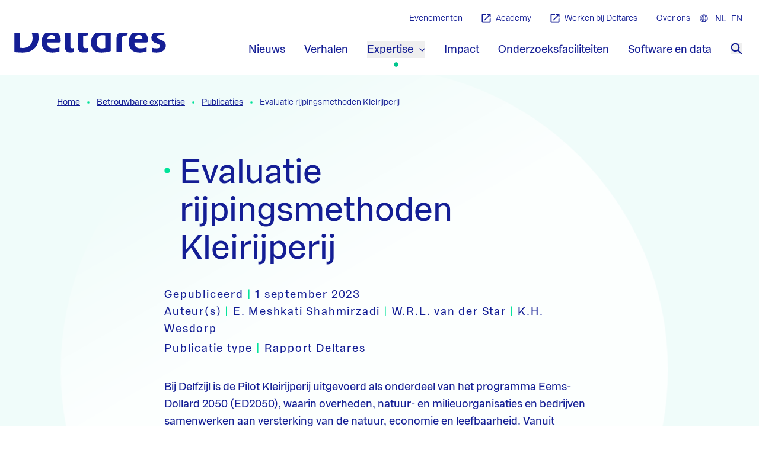

--- FILE ---
content_type: text/html; charset=utf-8
request_url: https://www.deltares.nl/expertise/publicaties/evaluatie-rijpingsmethoden-kleirijperij
body_size: 37642
content:
<!doctype html>
<html data-n-head-ssr lang="nl" data-n-head="%7B%22lang%22:%7B%22ssr%22:%22nl%22%7D%7D">
  <head >
    <meta data-n-head="ssr" charset="utf-8"><meta data-n-head="ssr" name="viewport" content="width=device-width, initial-scale=1"><meta data-n-head="ssr" name="format-detection" content="telephone=no"><meta data-n-head="ssr" name="msapplication-TileColor" content="#141e95"><meta data-n-head="ssr" name="theme-color" content="#ffffff"><meta data-n-head="ssr" name="description" content="Bij Delfzijl is de Pilot Kleirijperij uitgevoerd als onderdeel van het programma Eems-Dollard 2050 (ED2050), waarin overheden, natuur- en milieuorganisaties en bedrijven samenwerken aan versterking van de natuur, economie en leefbaarheid. Vanuit ED2050 is er de ambitie om langdurig minimaal één miljoen ton droge stof per jaar aan het Eems-Dollardestuarium te onttrekken. De Pilot Kleirijperij is opgezet om te onderzoeken of kleirijping in slibdepots rendabel kan plaatsvinden en daarmee een bijdrage kan leveren aan de grootschalige slibonttrekking uit het Eems-Dollard estuarium. De Pilot Kleirijperij richt zich specifiek op:
1. Het ontwikkelen van kennis en (innovatieve) methoden waarmee slib in betrekkelijk korte tijd in klei van een bepaalde kwaliteit kan worden omgezet (=onderzoeksdoel);
2. Het daadwerkelijk leveren van de benodigde hoeveelheid dijkenklei aan het proeftracé van het demonstratieproject Brede Groene Dijk (= productiedoel).
De pilot bestaat uit 2 locaties waar een kleirijperij is ingericht. Eén van deze locaties lag binnendijks, naast het havenkanaal van Delfzijl en werd gevuld met slib uit de slibvang van die haven. De andere kleirijperij lag buitendijks op de kwelder, enkele kilometers oostelijker. Deze kleirijperij werd gevuld met materiaal uit polder Breebaart. Voor het onderzoeksdoel zijn deze pilots opgedeeld in proefvakken, waarin verschillende rijpingsstrategieën zijn getest. Daarvoor is steeds 1 standaard-vak gekozen, waarna variaties op dit standaard-vak zijn beschreven. De toegepaste variaties waren:
• Aanbrenghoogte (laagdikte)
• Vulslagen
• Inzaaien
• Aanwezigheid van een drainerende onderlaag
• Verzoeten met zoet water uit de omgeving
• Meer en minder bewerken
Na inbrengen van het slib begon een rijpingsperiode, waarin eerst het water werd verwijderd door bezinking en consolidatie. Het aanwezige zout verdween met het water dat door afstroming werd verwijderd. De zoutconcentratie verlaagde pas nadat door ontwatering voldoende (krimp)scheuren waren ontstaan of door omzetten voldoende kleine brokken ontstonden, dat uitwisseling met regenwater mogelijk was. In de laatste fase nam ook organische stof af. Het geproduceerde materiaal voldeed aan de eisen gesteld in de Technische Richtlijn Klei voor dijken, met uitzondering van de gestelde eisen voor zoutgehalte en organische stofgehalte. Aanvullende proeven (de aanleg van een Proefdijk op de kwelder, en erosiebestendigheidsproeven in de Deltares Deltagoot) gaven echter wel aan dat het materiaal geschikt was voor toepassing in een dijk. De vloeigrens nam sterk af tijdens het rijpen, wat betekent dat het volume water dat moet worden verwijderd om de vereiste consistentie-index te verkrijgen hoger is, dan op basis van initiële monsters kan worden verwacht."><meta data-n-head="ssr" name="keywords" content=""><meta data-n-head="ssr" name="robots" content=""><meta data-n-head="ssr" name="twitter:card" content="summary_large_image"><meta data-n-head="ssr" name="twitter:url" content="https://www.deltares.nl/expertise/publicaties/evaluatie-rijpingsmethoden-kleirijperij"><meta data-n-head="ssr" name="twitter:title" content="Evaluatie rijpingsmethoden Kleirijperij | Deltares"><meta data-n-head="ssr" name="twitter:description" content="Bij Delfzijl is de Pilot Kleirijperij uitgevoerd als onderdeel van het programma Eems-Dollard 2050 (ED2050), waarin overheden, natuur- en milieuorganisaties en bedrijven samenwerken aan versterking van de natuur, economie en leefbaarheid. Vanuit ED2050 is er de ambitie om langdurig minimaal één miljoen ton droge stof per jaar aan het Eems-Dollardestuarium te onttrekken. De Pilot Kleirijperij is opgezet om te onderzoeken of kleirijping in slibdepots rendabel kan plaatsvinden en daarmee een bijdrage kan leveren aan de grootschalige slibonttrekking uit het Eems-Dollard estuarium. De Pilot Kleirijperij richt zich specifiek op:
1. Het ontwikkelen van kennis en (innovatieve) methoden waarmee slib in betrekkelijk korte tijd in klei van een bepaalde kwaliteit kan worden omgezet (=onderzoeksdoel);
2. Het daadwerkelijk leveren van de benodigde hoeveelheid dijkenklei aan het proeftracé van het demonstratieproject Brede Groene Dijk (= productiedoel).
De pilot bestaat uit 2 locaties waar een kleirijperij is ingericht. Eén van deze locaties lag binnendijks, naast het havenkanaal van Delfzijl en werd gevuld met slib uit de slibvang van die haven. De andere kleirijperij lag buitendijks op de kwelder, enkele kilometers oostelijker. Deze kleirijperij werd gevuld met materiaal uit polder Breebaart. Voor het onderzoeksdoel zijn deze pilots opgedeeld in proefvakken, waarin verschillende rijpingsstrategieën zijn getest. Daarvoor is steeds 1 standaard-vak gekozen, waarna variaties op dit standaard-vak zijn beschreven. De toegepaste variaties waren:
• Aanbrenghoogte (laagdikte)
• Vulslagen
• Inzaaien
• Aanwezigheid van een drainerende onderlaag
• Verzoeten met zoet water uit de omgeving
• Meer en minder bewerken
Na inbrengen van het slib begon een rijpingsperiode, waarin eerst het water werd verwijderd door bezinking en consolidatie. Het aanwezige zout verdween met het water dat door afstroming werd verwijderd. De zoutconcentratie verlaagde pas nadat door ontwatering voldoende (krimp)scheuren waren ontstaan of door omzetten voldoende kleine brokken ontstonden, dat uitwisseling met regenwater mogelijk was. In de laatste fase nam ook organische stof af. Het geproduceerde materiaal voldeed aan de eisen gesteld in de Technische Richtlijn Klei voor dijken, met uitzondering van de gestelde eisen voor zoutgehalte en organische stofgehalte. Aanvullende proeven (de aanleg van een Proefdijk op de kwelder, en erosiebestendigheidsproeven in de Deltares Deltagoot) gaven echter wel aan dat het materiaal geschikt was voor toepassing in een dijk. De vloeigrens nam sterk af tijdens het rijpen, wat betekent dat het volume water dat moet worden verwijderd om de vereiste consistentie-index te verkrijgen hoger is, dan op basis van initiële monsters kan worden verwacht."><meta data-n-head="ssr" property="og:url" content="https://www.deltares.nl/expertise/publicaties/evaluatie-rijpingsmethoden-kleirijperij"><meta data-n-head="ssr" property="og:type" content="website"><meta data-n-head="ssr" property="og:title" content="Evaluatie rijpingsmethoden Kleirijperij | Deltares"><meta data-n-head="ssr" property="og:description" content="Bij Delfzijl is de Pilot Kleirijperij uitgevoerd als onderdeel van het programma Eems-Dollard 2050 (ED2050), waarin overheden, natuur- en milieuorganisaties en bedrijven samenwerken aan versterking van de natuur, economie en leefbaarheid. Vanuit ED2050 is er de ambitie om langdurig minimaal één miljoen ton droge stof per jaar aan het Eems-Dollardestuarium te onttrekken. De Pilot Kleirijperij is opgezet om te onderzoeken of kleirijping in slibdepots rendabel kan plaatsvinden en daarmee een bijdrage kan leveren aan de grootschalige slibonttrekking uit het Eems-Dollard estuarium. De Pilot Kleirijperij richt zich specifiek op:
1. Het ontwikkelen van kennis en (innovatieve) methoden waarmee slib in betrekkelijk korte tijd in klei van een bepaalde kwaliteit kan worden omgezet (=onderzoeksdoel);
2. Het daadwerkelijk leveren van de benodigde hoeveelheid dijkenklei aan het proeftracé van het demonstratieproject Brede Groene Dijk (= productiedoel).
De pilot bestaat uit 2 locaties waar een kleirijperij is ingericht. Eén van deze locaties lag binnendijks, naast het havenkanaal van Delfzijl en werd gevuld met slib uit de slibvang van die haven. De andere kleirijperij lag buitendijks op de kwelder, enkele kilometers oostelijker. Deze kleirijperij werd gevuld met materiaal uit polder Breebaart. Voor het onderzoeksdoel zijn deze pilots opgedeeld in proefvakken, waarin verschillende rijpingsstrategieën zijn getest. Daarvoor is steeds 1 standaard-vak gekozen, waarna variaties op dit standaard-vak zijn beschreven. De toegepaste variaties waren:
• Aanbrenghoogte (laagdikte)
• Vulslagen
• Inzaaien
• Aanwezigheid van een drainerende onderlaag
• Verzoeten met zoet water uit de omgeving
• Meer en minder bewerken
Na inbrengen van het slib begon een rijpingsperiode, waarin eerst het water werd verwijderd door bezinking en consolidatie. Het aanwezige zout verdween met het water dat door afstroming werd verwijderd. De zoutconcentratie verlaagde pas nadat door ontwatering voldoende (krimp)scheuren waren ontstaan of door omzetten voldoende kleine brokken ontstonden, dat uitwisseling met regenwater mogelijk was. In de laatste fase nam ook organische stof af. Het geproduceerde materiaal voldeed aan de eisen gesteld in de Technische Richtlijn Klei voor dijken, met uitzondering van de gestelde eisen voor zoutgehalte en organische stofgehalte. Aanvullende proeven (de aanleg van een Proefdijk op de kwelder, en erosiebestendigheidsproeven in de Deltares Deltagoot) gaven echter wel aan dat het materiaal geschikt was voor toepassing in een dijk. De vloeigrens nam sterk af tijdens het rijpen, wat betekent dat het volume water dat moet worden verwijderd om de vereiste consistentie-index te verkrijgen hoger is, dan op basis van initiële monsters kan worden verwacht."><meta data-n-head="ssr" property="og:locale" content="nl"><title>Evaluatie rijpingsmethoden Kleirijperij | Deltares</title><link data-n-head="ssr" rel="icon" type="image/x-icon" href="/favicon.ico"><link data-n-head="ssr" rel="apple-touch-icon" sizes="180x180" href="/favicons/apple-touch-icon.png"><link data-n-head="ssr" rel="icon" type="image/png" sizes="32x32" href="/favicons/favicon-32x32.png"><link data-n-head="ssr" rel="icon" type="image/png" sizes="16x16" href="/favicons/favicon-16x16.png"><link data-n-head="ssr" rel="manifest" href="/favicons/site.webmanifest"><link data-n-head="ssr" rel="alternate icon" type="image/x-icon" href="/favicon.ico"><link data-n-head="ssr" rel="mask-icon" href="/favicons/safari-pinned-tab.svg" color="#141e95"><link data-n-head="ssr" rel="preload" href="/fonts/franca/3A9683_8_0.woff2" as="font" type="font/woff2" crossorigin="true"><link data-n-head="ssr" rel="preload" href="/fonts/franca/3A9683_5_0.woff2" as="font" type="font/woff2" crossorigin="true"><link data-n-head="ssr" rel="preload" href="/fonts/franca/3A9683_0_0.woff2" as="font" type="font/woff2" crossorigin="true"><link data-n-head="ssr" rel="home" href="https://www.deltares.nl/"><link data-n-head="ssr" rel="canonical" href="https://www.deltares.nl/expertise/publicaties/evaluatie-rijpingsmethoden-kleirijperij"><link data-n-head="ssr" rel="alternate" href="https://www.deltares.nl/expertise/publicaties/evaluatie-rijpingsmethoden-kleirijperij" hreflang="x-default"><link data-n-head="ssr" rel="alternate" href="https://www.deltares.nl/expertise/publicaties/evaluatie-rijpingsmethoden-kleirijperij" hreflang="nl"><script data-n-head="ssr" data-hid="gtm-script">if(!window._gtm_init){window._gtm_init=1;(function(w,n,d,m,e,p){w[d]=(w[d]==1||n[d]=='yes'||n[d]==1||n[m]==1||(w[e]&&w[e][p]&&w[e][p]()))?1:0})(window,navigator,'doNotTrack','msDoNotTrack','external','msTrackingProtectionEnabled');(function(w,d,s,l,x,y){w[x]={};w._gtm_inject=function(i){if(w.doNotTrack||w[x][i])return;w[x][i]=1;w[l]=w[l]||[];w[l].push({'gtm.start':new Date().getTime(),event:'gtm.js'});var f=d.getElementsByTagName(s)[0],j=d.createElement(s);j.async=true;j.src='https://www.googletagmanager.com/gtm.js?id='+i;f.parentNode.insertBefore(j,f);}})(window,document,'script','dataLayer','_gtm_ids','_gtm_inject')}</script><link rel="preload" href="/_nuxt/08ad51e.js" as="script"><link rel="preload" href="/_nuxt/18eebbf.js" as="script"><link rel="preload" href="/_nuxt/d42eb7d.js" as="script"><link rel="preload" href="/_nuxt/059523b.js" as="script"><link rel="preload" href="/_nuxt/e4dd31d.js" as="script"><link rel="preload" href="/_nuxt/02dbbd3.js" as="script"><link rel="preload" href="/_nuxt/bb13259.js" as="script"><style data-vue-ssr-id="15ba7704:0 372ef649:0 662f3709:0 1c9aecd9:0 8cb5a924:0 a3677600:0 b8d92a30:0 83a95228:0">table{border:none;margin:0;padding:0;table-layout:fixed;width:100%}table caption{font-size:16px;margin:8px 12px}table tr{padding:0}table thead th{font-family:Franca,Helvetica,Arial,sans-serif;--tw-text-opacity:1;color:#141e95;color:rgba(20,30,149,var(--tw-text-opacity));font-size:14px;text-align:left}table thead td,table thead th{border-bottom-color:#141e95;border-bottom-color:rgba(20,30,149,var(--tw-border-opacity));border-bottom-width:1px;border-left-width:1px;--tw-border-opacity:1;border-left-color:#f4f4f5;border-left-color:rgba(244,244,245,var(--tw-border-opacity));padding:.5rem 1rem}@media (min-width:1024px){table thead th{font-size:16px}}table tbody td,table tbody th{font-size:14px;padding:.5rem 1rem;text-align:left}table td:first-child,table th:first-child{border-left-width:0}@media (min-width:1024px){table tbody td,table tbody th{border-left-width:1px;border-top-color:#e4e4e7;border-top-color:rgba(228,228,231,var(--tw-border-opacity));border-top-width:1px;--tw-border-opacity:1;border-left-color:#f4f4f5;border-left-color:rgba(244,244,245,var(--tw-border-opacity));font-size:16px}}@media screen and (max-width:1024px){table{border:0}table thead{border:none;clip:rect(0 0 0 0);height:1px;margin:-1px;overflow:hidden;padding:0;position:absolute;width:1px}table tr{border-bottom-color:#e4e4e7;border-bottom-color:rgba(228,228,231,var(--tw-border-opacity));border-bottom-width:2px;clear:both;display:block;margin-bottom:16px}table tbody td,table tr{--tw-border-opacity:1}table tbody td{border-bottom-color:#e4e4e7;border-bottom-color:rgba(228,228,231,var(--tw-border-opacity));border-bottom-width:1px;display:flex;flex-direction:row;font-size:14px}table tbody td span{display:block;min-width:75%;text-align:right}table tbody td:before{content:attr(data-label);display:block;font-family:Franca,Helvetica,Arial,sans-serif;margin-right:8px;--tw-text-opacity:1;color:#141e95;color:rgba(20,30,149,var(--tw-text-opacity));font-weight:700;min-width:25%}table tbody td:last-child{border-bottom:0}}

/*! tailwindcss v3.4.10 | MIT License | https://tailwindcss.com*/*,:after,:before{border:0 solid #e5e7eb;box-sizing:border-box}:after,:before{--tw-content:""}:host,html{line-height:1.5;-webkit-text-size-adjust:100%;font-family:Franca,Helvetica,Arial,sans-serif;font-feature-settings:normal;font-variation-settings:normal;-moz-tab-size:4;-o-tab-size:4;tab-size:4;-webkit-tap-highlight-color:transparent}body{line-height:inherit;margin:0}hr{border-top-width:1px;color:inherit;height:0}abbr:where([title]){text-decoration:underline;-webkit-text-decoration:underline dotted;text-decoration:underline dotted}h1,h2,h3,h4,h5,h6{font-size:inherit;font-weight:inherit}a{color:inherit;text-decoration:inherit}b,strong{font-weight:bolder}code,kbd,pre,samp{font-family:ui-monospace,SFMono-Regular,Menlo,Monaco,Consolas,"Liberation Mono","Courier New",monospace;font-feature-settings:normal;font-size:1em;font-variation-settings:normal}small{font-size:80%}sub,sup{font-size:75%;line-height:0;position:relative;vertical-align:baseline}sub{bottom:-.25em}sup{top:-.5em}table{border-collapse:collapse;border-color:inherit;text-indent:0}button,input,optgroup,select,textarea{color:inherit;font-family:inherit;font-feature-settings:inherit;font-size:100%;font-variation-settings:inherit;font-weight:inherit;letter-spacing:inherit;line-height:inherit;margin:0;padding:0}button,select{text-transform:none}button,input:where([type=button]),input:where([type=reset]),input:where([type=submit]){-webkit-appearance:button;background-color:transparent;background-image:none}:-moz-focusring{outline:auto}:-moz-ui-invalid{box-shadow:none}progress{vertical-align:baseline}::-webkit-inner-spin-button,::-webkit-outer-spin-button{height:auto}[type=search]{-webkit-appearance:textfield;outline-offset:-2px}::-webkit-search-decoration{-webkit-appearance:none}::-webkit-file-upload-button{-webkit-appearance:button;font:inherit}summary{display:list-item}blockquote,dd,dl,figure,h1,h2,h3,h4,h5,h6,hr,p,pre{margin:0}fieldset{margin:0}fieldset,legend{padding:0}menu,ol,ul{list-style:none;margin:0;padding:0}dialog{padding:0}textarea{resize:vertical}input::-moz-placeholder,textarea::-moz-placeholder{color:#9ca3af;opacity:1}input::placeholder,textarea::placeholder{color:#9ca3af;opacity:1}[role=button],button{cursor:pointer}:disabled{cursor:default}audio,canvas,embed,iframe,img,object,svg,video{display:block;vertical-align:middle}img,video{height:auto;max-width:100%}[hidden]{display:none}@font-face{font-display:swap;font-family:"Franca";font-style:normal;font-weight:400;src:url(/fonts/franca/3A9683_0_0.woff2) format("woff2"),url(/fonts/franca/3A9683_0_0.woff) format("woff")}@font-face{font-display:swap;font-family:"Franca";font-style:normal;font-weight:500;src:url(/fonts/franca/3A9683_5_0.woff2) format("woff2"),url(/fonts/franca/3A9683_5_0.woff) format("woff")}@font-face{font-display:swap;font-family:"Franca";font-style:normal;font-weight:600;src:url(/fonts/franca/3A9683_8_0.woff2) format("woff2"),url(/fonts/franca/3A9683_8_0.woff) format("woff")}.app-link{-webkit-text-decoration-skip-ink:none;text-decoration-skip-ink:none;text-underline-offset:2px;transition-duration:.3s;transition-property:all;transition-timing-function:cubic-bezier(.4,0,.2,1)}.app-link:focus,.app-link:hover{color:#00ab7f;color:var(--text-quinary)}html{scroll-padding-top:6rem}@media (min-width:1024px){html{scroll-padding-top:11rem}}:root{--text-primary:#000;--text-secondary:#141e95;--text-tertiary:#fff;--text-quaternary:#00e399;--text-quinary:#00ab7f;--text-button:#141e95;--text-button--secondary:#f0fcfa;--text-secondary--home:#fff;--bg-primary:#141e95;--bg-primary__rgb:20 30 149;--bg-secondary:#00e399;--bg-tertiary:#f0fcfa;--bg-quaternary:#00c2eb;--bg-quinary:#1b32e8;--bg-senary:#00c68d;--bg-septenary:#fff;--bg-octonary:#ededf7;--bg-button:#ffd434;--bg-button--hover:#00e399;--bg-button--secondary--hover:#00c2eb;--bg-homepage:#141e95;--border-primary:#141e95;--border-secondary:#00e399}.dummytheme{--text-primary:#000;--text-secondary:#6b21a8;--text-tertiary:#fefce8;--text-quaternary:#166534;--text-quinary:#1e40af;--text-button:#6b21a8;--text-button--secondary:#facc15;--text-secondary--home:#fff;--bg-primary:#f87171;--bg-primary__rgb:#f87171;--bg-secondary:#854d0e;--bg-tertiary:#4ade80;--bg-quaternary:#c084fc;--bg-quinary:#2dd4bf;--bg-senary:#16a34a;--bg-septenary:#3b82f6;--bg-octonary:#dbeafe;--bg-button:#fca5a5;--bg-button--hover:#dc2626;--bg-button--secondary--hover:#93c5fd;--bg-homepage:#15803d;--border-primary:#ffd434}html{font-family:Franca,Helvetica,Arial,sans-serif;scroll-behavior:smooth}input[type=search]{-webkit-appearance:none}*,:after,:before{--tw-border-spacing-x:0;--tw-border-spacing-y:0;--tw-translate-x:0;--tw-translate-y:0;--tw-rotate:0;--tw-skew-x:0;--tw-skew-y:0;--tw-scale-x:1;--tw-scale-y:1;--tw-pan-x: ;--tw-pan-y: ;--tw-pinch-zoom: ;--tw-scroll-snap-strictness:proximity;--tw-gradient-from-position: ;--tw-gradient-via-position: ;--tw-gradient-to-position: ;--tw-ordinal: ;--tw-slashed-zero: ;--tw-numeric-figure: ;--tw-numeric-spacing: ;--tw-numeric-fraction: ;--tw-ring-inset: ;--tw-ring-offset-width:0px;--tw-ring-offset-color:#fff;--tw-ring-color:rgba(59,130,246,.5);--tw-ring-offset-shadow:0 0 transparent;--tw-ring-shadow:0 0 transparent;--tw-shadow:0 0 transparent;--tw-shadow-colored:0 0 transparent;--tw-blur: ;--tw-brightness: ;--tw-contrast: ;--tw-grayscale: ;--tw-hue-rotate: ;--tw-invert: ;--tw-saturate: ;--tw-sepia: ;--tw-drop-shadow: ;--tw-backdrop-blur: ;--tw-backdrop-brightness: ;--tw-backdrop-contrast: ;--tw-backdrop-grayscale: ;--tw-backdrop-hue-rotate: ;--tw-backdrop-invert: ;--tw-backdrop-opacity: ;--tw-backdrop-saturate: ;--tw-backdrop-sepia: ;--tw-contain-size: ;--tw-contain-layout: ;--tw-contain-paint: ;--tw-contain-style: }::backdrop{--tw-border-spacing-x:0;--tw-border-spacing-y:0;--tw-translate-x:0;--tw-translate-y:0;--tw-rotate:0;--tw-skew-x:0;--tw-skew-y:0;--tw-scale-x:1;--tw-scale-y:1;--tw-pan-x: ;--tw-pan-y: ;--tw-pinch-zoom: ;--tw-scroll-snap-strictness:proximity;--tw-gradient-from-position: ;--tw-gradient-via-position: ;--tw-gradient-to-position: ;--tw-ordinal: ;--tw-slashed-zero: ;--tw-numeric-figure: ;--tw-numeric-spacing: ;--tw-numeric-fraction: ;--tw-ring-inset: ;--tw-ring-offset-width:0px;--tw-ring-offset-color:#fff;--tw-ring-color:rgba(59,130,246,.5);--tw-ring-offset-shadow:0 0 transparent;--tw-ring-shadow:0 0 transparent;--tw-shadow:0 0 transparent;--tw-shadow-colored:0 0 transparent;--tw-blur: ;--tw-brightness: ;--tw-contrast: ;--tw-grayscale: ;--tw-hue-rotate: ;--tw-invert: ;--tw-saturate: ;--tw-sepia: ;--tw-drop-shadow: ;--tw-backdrop-blur: ;--tw-backdrop-brightness: ;--tw-backdrop-contrast: ;--tw-backdrop-grayscale: ;--tw-backdrop-hue-rotate: ;--tw-backdrop-invert: ;--tw-backdrop-opacity: ;--tw-backdrop-saturate: ;--tw-backdrop-sepia: ;--tw-contain-size: ;--tw-contain-layout: ;--tw-contain-paint: ;--tw-contain-style: }.container{width:100%}@media (min-width:100%){.container{max-width:100%}}@media (min-width:640px){.container{max-width:640px}}@media (min-width:768px){.container{max-width:768px}}@media (min-width:1024px){.container{max-width:1024px}}@media (min-width:1120px){.container{max-width:1120px}}@media (min-width:1536px){.container{max-width:1536px}}.prose{color:var(--tw-prose-body);max-width:65ch}.prose :where(p):not(:where([class~=not-prose],[class~=not-prose] *)){margin-bottom:1.25em;margin-top:1.25em}.prose :where([class~=lead]):not(:where([class~=not-prose],[class~=not-prose] *)){color:var(--tw-prose-lead);font-size:1.25em;line-height:1.6;margin-bottom:1.2em;margin-top:1.2em}.prose :where(a):not(:where([class~=not-prose],[class~=not-prose] *)){color:var(--tw-prose-links);font-weight:500;-webkit-text-decoration:underline;text-decoration:underline}.prose :where(strong):not(:where([class~=not-prose],[class~=not-prose] *)){color:var(--tw-prose-bold);font-weight:600}.prose :where(a strong):not(:where([class~=not-prose],[class~=not-prose] *)){color:inherit}.prose :where(blockquote strong):not(:where([class~=not-prose],[class~=not-prose] *)){color:inherit}.prose :where(thead th strong):not(:where([class~=not-prose],[class~=not-prose] *)){color:inherit}.prose :where(ol):not(:where([class~=not-prose],[class~=not-prose] *)){list-style-type:decimal;margin-bottom:1.25em;margin-top:1.25em;padding-left:1.625em}.prose :where(ol[type=A]):not(:where([class~=not-prose],[class~=not-prose] *)){list-style-type:upper-alpha}.prose :where(ol[type=a]):not(:where([class~=not-prose],[class~=not-prose] *)){list-style-type:lower-alpha}.prose :where(ol[type=A s]):not(:where([class~=not-prose],[class~=not-prose] *)){list-style-type:upper-alpha}.prose :where(ol[type=a s]):not(:where([class~=not-prose],[class~=not-prose] *)){list-style-type:lower-alpha}.prose :where(ol[type=I]):not(:where([class~=not-prose],[class~=not-prose] *)){list-style-type:upper-roman}.prose :where(ol[type=i]):not(:where([class~=not-prose],[class~=not-prose] *)){list-style-type:lower-roman}.prose :where(ol[type=I s]):not(:where([class~=not-prose],[class~=not-prose] *)){list-style-type:upper-roman}.prose :where(ol[type=i s]):not(:where([class~=not-prose],[class~=not-prose] *)){list-style-type:lower-roman}.prose :where(ol[type="1"]):not(:where([class~=not-prose],[class~=not-prose] *)){list-style-type:decimal}.prose :where(ul):not(:where([class~=not-prose],[class~=not-prose] *)){list-style-type:disc;margin-bottom:1.25em;margin-top:1.25em;padding-left:1.625em}.prose :where(ol>li):not(:where([class~=not-prose],[class~=not-prose] *))::marker{color:var(--tw-prose-counters);font-weight:400}.prose :where(ul>li):not(:where([class~=not-prose],[class~=not-prose] *))::marker{color:var(--tw-prose-bullets)}.prose :where(dt):not(:where([class~=not-prose],[class~=not-prose] *)){color:var(--tw-prose-headings);font-weight:600;margin-top:1.25em}.prose :where(hr):not(:where([class~=not-prose],[class~=not-prose] *)){border-color:var(--tw-prose-hr);border-top-width:1px;margin-bottom:3em;margin-top:3em}.prose :where(blockquote):not(:where([class~=not-prose],[class~=not-prose] *)){border-left-color:var(--tw-prose-quote-borders);border-left-width:.25rem;color:var(--tw-prose-quotes);font-style:italic;font-weight:500;margin-bottom:1.6em;margin-top:1.6em;padding-left:1em;quotes:"\201C""\201D""\2018""\2019"}.prose :where(blockquote p:first-of-type):not(:where([class~=not-prose],[class~=not-prose] *)):before{content:open-quote}.prose :where(blockquote p:last-of-type):not(:where([class~=not-prose],[class~=not-prose] *)):after{content:close-quote}.prose :where(h1):not(:where([class~=not-prose],[class~=not-prose] *)){color:var(--tw-prose-headings);font-size:2.25em;font-weight:800;line-height:1.1111111;margin-bottom:.8888889em;margin-top:0}.prose :where(h1 strong):not(:where([class~=not-prose],[class~=not-prose] *)){color:inherit;font-weight:900}.prose :where(h2):not(:where([class~=not-prose],[class~=not-prose] *)){color:var(--tw-prose-headings);font-size:1.5em;font-weight:700;line-height:1.3333333;margin-bottom:1em;margin-top:2em}.prose :where(h2 strong):not(:where([class~=not-prose],[class~=not-prose] *)){color:inherit;font-weight:800}.prose :where(h3):not(:where([class~=not-prose],[class~=not-prose] *)){color:var(--tw-prose-headings);font-size:1.25em;font-weight:600;line-height:1.6;margin-bottom:.6em;margin-top:1.6em}.prose :where(h3 strong):not(:where([class~=not-prose],[class~=not-prose] *)){color:inherit;font-weight:700}.prose :where(h4):not(:where([class~=not-prose],[class~=not-prose] *)){color:var(--tw-prose-headings);font-weight:600;line-height:1.5;margin-bottom:.5em;margin-top:1.5em}.prose :where(h4 strong):not(:where([class~=not-prose],[class~=not-prose] *)){color:inherit;font-weight:700}.prose :where(img):not(:where([class~=not-prose],[class~=not-prose] *)){margin-bottom:2em;margin-top:2em}.prose :where(picture):not(:where([class~=not-prose],[class~=not-prose] *)){display:block;margin-bottom:2em;margin-top:2em}.prose :where(video):not(:where([class~=not-prose],[class~=not-prose] *)){margin-bottom:2em;margin-top:2em}.prose :where(kbd):not(:where([class~=not-prose],[class~=not-prose] *)){border-radius:.3125rem;box-shadow:0 0 0 1px rgb(var(--tw-prose-kbd-shadows)/10%),0 3px 0 rgb(var(--tw-prose-kbd-shadows)/10%);color:var(--tw-prose-kbd);font-family:inherit;font-size:.875em;font-weight:500;padding:.1875em .375em}.prose :where(code):not(:where([class~=not-prose],[class~=not-prose] *)){color:var(--tw-prose-code);font-size:.875em;font-weight:600}.prose :where(code):not(:where([class~=not-prose],[class~=not-prose] *)):before{content:"`"}.prose :where(code):not(:where([class~=not-prose],[class~=not-prose] *)):after{content:"`"}.prose :where(a code):not(:where([class~=not-prose],[class~=not-prose] *)){color:inherit}.prose :where(h1 code):not(:where([class~=not-prose],[class~=not-prose] *)){color:inherit}.prose :where(h2 code):not(:where([class~=not-prose],[class~=not-prose] *)){color:inherit;font-size:.875em}.prose :where(h3 code):not(:where([class~=not-prose],[class~=not-prose] *)){color:inherit;font-size:.9em}.prose :where(h4 code):not(:where([class~=not-prose],[class~=not-prose] *)){color:inherit}.prose :where(blockquote code):not(:where([class~=not-prose],[class~=not-prose] *)){color:inherit}.prose :where(thead th code):not(:where([class~=not-prose],[class~=not-prose] *)){color:inherit}.prose :where(pre):not(:where([class~=not-prose],[class~=not-prose] *)){background-color:var(--tw-prose-pre-bg);border-radius:.375rem;color:var(--tw-prose-pre-code);font-size:.875em;font-weight:400;line-height:1.7142857;margin-bottom:1.7142857em;margin-top:1.7142857em;overflow-x:auto;padding:.8571429em 1.1428571em}.prose :where(pre code):not(:where([class~=not-prose],[class~=not-prose] *)){background-color:transparent;border-radius:0;border-width:0;color:inherit;font-family:inherit;font-size:inherit;font-weight:inherit;line-height:inherit;padding:0}.prose :where(pre code):not(:where([class~=not-prose],[class~=not-prose] *)):before{content:none}.prose :where(pre code):not(:where([class~=not-prose],[class~=not-prose] *)):after{content:none}.prose :where(table):not(:where([class~=not-prose],[class~=not-prose] *)){font-size:.875em;line-height:1.7142857;margin-bottom:2em;margin-top:2em;table-layout:auto;width:100%}.prose :where(thead):not(:where([class~=not-prose],[class~=not-prose] *)){border-bottom-color:var(--tw-prose-th-borders);border-bottom-width:1px}.prose :where(thead th):not(:where([class~=not-prose],[class~=not-prose] *)){color:var(--tw-prose-headings);font-weight:600;padding-bottom:.5714286em;padding-left:.5714286em;padding-right:.5714286em;vertical-align:bottom}.prose :where(tbody tr):not(:where([class~=not-prose],[class~=not-prose] *)){border-bottom-color:var(--tw-prose-td-borders);border-bottom-width:1px}.prose :where(tbody tr:last-child):not(:where([class~=not-prose],[class~=not-prose] *)){border-bottom-width:0}.prose :where(tbody td):not(:where([class~=not-prose],[class~=not-prose] *)){vertical-align:baseline}.prose :where(tfoot):not(:where([class~=not-prose],[class~=not-prose] *)){border-top-color:var(--tw-prose-th-borders);border-top-width:1px}.prose :where(tfoot td):not(:where([class~=not-prose],[class~=not-prose] *)){vertical-align:top}.prose :where(th,td):not(:where([class~=not-prose],[class~=not-prose] *)){text-align:left}.prose :where(figure>*):not(:where([class~=not-prose],[class~=not-prose] *)){margin-bottom:0;margin-top:0}.prose :where(figcaption):not(:where([class~=not-prose],[class~=not-prose] *)){color:var(--tw-prose-captions);font-size:.875em;line-height:1.4285714;margin-top:.8571429em}.prose{--tw-prose-body:#374151;--tw-prose-headings:#111827;--tw-prose-lead:#4b5563;--tw-prose-links:#111827;--tw-prose-bold:#111827;--tw-prose-counters:#6b7280;--tw-prose-bullets:#d1d5db;--tw-prose-hr:#e5e7eb;--tw-prose-quotes:#111827;--tw-prose-quote-borders:#e5e7eb;--tw-prose-captions:#6b7280;--tw-prose-kbd:#111827;--tw-prose-kbd-shadows:17 24 39;--tw-prose-code:#111827;--tw-prose-pre-code:#e5e7eb;--tw-prose-pre-bg:#1f2937;--tw-prose-th-borders:#d1d5db;--tw-prose-td-borders:#e5e7eb;--tw-prose-invert-body:#d1d5db;--tw-prose-invert-headings:#fff;--tw-prose-invert-lead:#9ca3af;--tw-prose-invert-links:#fff;--tw-prose-invert-bold:#fff;--tw-prose-invert-counters:#9ca3af;--tw-prose-invert-bullets:#4b5563;--tw-prose-invert-hr:#374151;--tw-prose-invert-quotes:#f3f4f6;--tw-prose-invert-quote-borders:#374151;--tw-prose-invert-captions:#9ca3af;--tw-prose-invert-kbd:#fff;--tw-prose-invert-kbd-shadows:255 255 255;--tw-prose-invert-code:#fff;--tw-prose-invert-pre-code:#d1d5db;--tw-prose-invert-pre-bg:rgba(0,0,0,.5);--tw-prose-invert-th-borders:#4b5563;--tw-prose-invert-td-borders:#374151;font-size:1rem;line-height:1.75}.prose :where(picture>img):not(:where([class~=not-prose],[class~=not-prose] *)){margin-bottom:0;margin-top:0}.prose :where(li):not(:where([class~=not-prose],[class~=not-prose] *)){margin-bottom:.5em;margin-top:.5em}.prose :where(ol>li):not(:where([class~=not-prose],[class~=not-prose] *)){padding-left:.375em}.prose :where(ul>li):not(:where([class~=not-prose],[class~=not-prose] *)){padding-left:.375em}.prose :where(.prose>ul>li p):not(:where([class~=not-prose],[class~=not-prose] *)){margin-bottom:.75em;margin-top:.75em}.prose :where(.prose>ul>li>p:first-child):not(:where([class~=not-prose],[class~=not-prose] *)){margin-top:1.25em}.prose :where(.prose>ul>li>p:last-child):not(:where([class~=not-prose],[class~=not-prose] *)){margin-bottom:1.25em}.prose :where(.prose>ol>li>p:first-child):not(:where([class~=not-prose],[class~=not-prose] *)){margin-top:1.25em}.prose :where(.prose>ol>li>p:last-child):not(:where([class~=not-prose],[class~=not-prose] *)){margin-bottom:1.25em}.prose :where(ul ul,ul ol,ol ul,ol ol):not(:where([class~=not-prose],[class~=not-prose] *)){margin-bottom:.75em;margin-top:.75em}.prose :where(dl):not(:where([class~=not-prose],[class~=not-prose] *)){margin-bottom:1.25em;margin-top:1.25em}.prose :where(dd):not(:where([class~=not-prose],[class~=not-prose] *)){margin-top:.5em;padding-left:1.625em}.prose :where(hr+*):not(:where([class~=not-prose],[class~=not-prose] *)){margin-top:0}.prose :where(h2+*):not(:where([class~=not-prose],[class~=not-prose] *)){margin-top:0}.prose :where(h3+*):not(:where([class~=not-prose],[class~=not-prose] *)){margin-top:0}.prose :where(h4+*):not(:where([class~=not-prose],[class~=not-prose] *)){margin-top:0}.prose :where(thead th:first-child):not(:where([class~=not-prose],[class~=not-prose] *)){padding-left:0}.prose :where(thead th:last-child):not(:where([class~=not-prose],[class~=not-prose] *)){padding-right:0}.prose :where(tbody td,tfoot td):not(:where([class~=not-prose],[class~=not-prose] *)){padding:.5714286em}.prose :where(tbody td:first-child,tfoot td:first-child):not(:where([class~=not-prose],[class~=not-prose] *)){padding-left:0}.prose :where(tbody td:last-child,tfoot td:last-child):not(:where([class~=not-prose],[class~=not-prose] *)){padding-right:0}.prose :where(figure):not(:where([class~=not-prose],[class~=not-prose] *)){margin-bottom:2em;margin-top:2em}.prose :where(.prose>:first-child):not(:where([class~=not-prose],[class~=not-prose] *)){margin-top:0}.prose :where(.prose>:last-child):not(:where([class~=not-prose],[class~=not-prose] *)){margin-bottom:0}.pointer-events-none{pointer-events:none}.pointer-events-auto{pointer-events:auto}.visible{visibility:visible}.invisible{visibility:hidden}.fixed{position:fixed}.absolute{position:absolute}.relative{position:relative}.bottom-0{bottom:0}.bottom-\[58px\]{bottom:58px}.bottom-auto{bottom:auto}.left-0{left:0}.left-1\/2{left:50%}.left-4{left:1rem}.left-\[150\%\]{left:150%}.right-0{right:0}.right-16{right:4rem}.right-\[150\%\]{right:150%}.top-0{top:0}.top-1\/2{top:50%}.top-4{top:1rem}.z-0{z-index:0}.z-10{z-index:10}.z-20{z-index:20}.z-30{z-index:30}.z-50{z-index:50}.z-\[999\]{z-index:999}.order-1{order:1}.order-2{order:2}.order-3{order:3}.order-4{order:4}.order-5{order:5}.order-first{order:-9999}.col-span-1{grid-column:span 1/span 1}.col-span-12{grid-column:span 12/span 12}.col-span-6{grid-column:span 6/span 6}.col-span-full{grid-column:1/-1}.col-start-1{grid-column-start:1}.col-start-3{grid-column-start:3}.col-end-11{grid-column-end:11}.col-end-13{grid-column-end:13}.row-span-1{grid-row:span 1/span 1}.row-span-2{grid-row:span 2/span 2}.row-start-1{grid-row-start:1}.row-start-2{grid-row-start:2}.row-start-3{grid-row-start:3}.row-end-1{grid-row-end:1}.row-end-3{grid-row-end:3}.row-end-8{grid-row-end:8}.clear-both{clear:both}.m-2{margin:.5rem}.m-6{margin:1.5rem}.m-auto{margin:auto}.-mx-4{margin-left:-1rem;margin-right:-1rem}.-mx-5{margin-left:-1.25rem;margin-right:-1.25rem}.mx-10{margin-left:2.5rem;margin-right:2.5rem}.mx-2{margin-left:.5rem;margin-right:.5rem}.mx-3{margin-left:.75rem;margin-right:.75rem}.mx-4{margin-left:1rem;margin-right:1rem}.mx-5{margin-left:1.25rem;margin-right:1.25rem}.mx-auto{margin-left:auto;margin-right:auto}.my-10{margin-bottom:2.5rem;margin-top:2.5rem}.my-2{margin-bottom:.5rem;margin-top:.5rem}.my-4{margin-bottom:1rem;margin-top:1rem}.-mb-4{margin-bottom:-1rem}.-ml-4{margin-left:-1rem}.-ml-5{margin-left:-1.25rem}.-ml-8{margin-left:-2rem}.-mt-20{margin-top:-5rem}.-mt-40{margin-top:-10rem}.-mt-\[1px\]{margin-top:-1px}.mb-0{margin-bottom:0}.mb-1{margin-bottom:.25rem}.mb-1\.5{margin-bottom:.375rem}.mb-10{margin-bottom:2.5rem}.mb-12{margin-bottom:3rem}.mb-14{margin-bottom:3.5rem}.mb-16{margin-bottom:4rem}.mb-2{margin-bottom:.5rem}.mb-3{margin-bottom:.75rem}.mb-4{margin-bottom:1rem}.mb-5{margin-bottom:1.25rem}.mb-6{margin-bottom:1.5rem}.mb-7{margin-bottom:1.75rem}.mb-8{margin-bottom:2rem}.mb-\[1rem\]{margin-bottom:1rem}.ml-10{margin-left:2.5rem}.ml-2{margin-left:.5rem}.ml-3{margin-left:.75rem}.ml-4{margin-left:1rem}.ml-6{margin-left:1.5rem}.ml-\[50\%\]{margin-left:50%}.ml-auto{margin-left:auto}.mr-1{margin-right:.25rem}.mr-2{margin-right:.5rem}.mr-3{margin-right:.75rem}.mr-4{margin-right:1rem}.mr-6{margin-right:1.5rem}.mr-auto{margin-right:auto}.mt-10{margin-top:2.5rem}.mt-2{margin-top:.5rem}.mt-2\.5{margin-top:.625rem}.mt-4{margin-top:1rem}.mt-5{margin-top:1.25rem}.mt-7{margin-top:1.75rem}.mt-8{margin-top:2rem}.mt-9{margin-top:2.25rem}.mt-\[-1px\]{margin-top:-1px}.mt-\[1px\]{margin-top:1px}.mt-\[5px\]{margin-top:5px}.mt-\[6px\]{margin-top:6px}.mt-\[72px\]{margin-top:72px}.mt-auto{margin-top:auto}.line-clamp-3{display:-webkit-box;overflow:hidden;-webkit-box-orient:vertical;-webkit-line-clamp:3}.block{display:block}.inline-block{display:inline-block}.flex{display:flex}.inline-flex{display:inline-flex}.table{display:table}.grid{display:grid}.hidden{display:none}.aspect-\[160\/141\]{aspect-ratio:160/141}.aspect-\[640\/360\]{aspect-ratio:640/360}.aspect-square{aspect-ratio:1/1}.h-0{height:0}.h-1{height:.25rem}.h-1\.5{height:.375rem}.h-14{height:3.5rem}.h-2{height:.5rem}.h-2\.5{height:.625rem}.h-20{height:5rem}.h-24{height:6rem}.h-3{height:.75rem}.h-3\.5{height:.875rem}.h-32{height:8rem}.h-4{height:1rem}.h-40{height:10rem}.h-5{height:1.25rem}.h-6{height:1.5rem}.h-8{height:2rem}.h-\[105vh\]{height:105vh}.h-\[240px\]{height:240px}.h-\[285px\]{height:285px}.h-\[320px\]{height:320px}.h-\[40px\]{height:40px}.h-\[50px\]{height:50px}.h-auto{height:auto}.h-fit{height:-moz-fit-content;height:fit-content}.h-full{height:100%}.h-screen{height:100vh}.max-h-\[18rem\]{max-height:18rem}.w-1{width:.25rem}.w-1\.5{width:.375rem}.w-1\/2{width:50%}.w-14{width:3.5rem}.w-2{width:.5rem}.w-2\.5{width:.625rem}.w-20{width:5rem}.w-24{width:6rem}.w-3{width:.75rem}.w-3\.5{width:.875rem}.w-32{width:8rem}.w-4{width:1rem}.w-4\/5{width:80%}.w-44{width:11rem}.w-5{width:1.25rem}.w-6{width:1.5rem}.w-64{width:16rem}.w-8{width:2rem}.w-80{width:20rem}.w-\[100px\]{width:100px}.w-\[450px\]{width:450px}.w-\[50px\]{width:50px}.w-fit{width:-moz-fit-content;width:fit-content}.w-full{width:100%}.max-w-4xl{max-width:56rem}.max-w-\[550px\]{max-width:550px}.max-w-\[650px\]{max-width:650px}.max-w-md{max-width:28rem}.max-w-screen-sm{max-width:640px}.flex-auto{flex:1 1 auto}.flex-none{flex:none}.shrink{flex-shrink:1}.shrink-0{flex-shrink:0}.grow{flex-grow:1}.grow-0{flex-grow:0}.origin-center{transform-origin:center}.-translate-x-1\/2{--tw-translate-x:-50%;transform:translate(-50%,var(--tw-translate-y)) rotate(var(--tw-rotate)) skewX(var(--tw-skew-x)) skewY(var(--tw-skew-y)) scaleX(var(--tw-scale-x)) scaleY(var(--tw-scale-y));transform:translate(var(--tw-translate-x),var(--tw-translate-y)) rotate(var(--tw-rotate)) skewX(var(--tw-skew-x)) skewY(var(--tw-skew-y)) scaleX(var(--tw-scale-x)) scaleY(var(--tw-scale-y))}.-translate-y-1\/2{--tw-translate-y:-50%;transform:translate(var(--tw-translate-x),-50%) rotate(var(--tw-rotate)) skewX(var(--tw-skew-x)) skewY(var(--tw-skew-y)) scaleX(var(--tw-scale-x)) scaleY(var(--tw-scale-y));transform:translate(var(--tw-translate-x),var(--tw-translate-y)) rotate(var(--tw-rotate)) skewX(var(--tw-skew-x)) skewY(var(--tw-skew-y)) scaleX(var(--tw-scale-x)) scaleY(var(--tw-scale-y))}.-rotate-180{--tw-rotate:-180deg;transform:translate(var(--tw-translate-x),var(--tw-translate-y)) rotate(-180deg) skewX(var(--tw-skew-x)) skewY(var(--tw-skew-y)) scaleX(var(--tw-scale-x)) scaleY(var(--tw-scale-y));transform:translate(var(--tw-translate-x),var(--tw-translate-y)) rotate(var(--tw-rotate)) skewX(var(--tw-skew-x)) skewY(var(--tw-skew-y)) scaleX(var(--tw-scale-x)) scaleY(var(--tw-scale-y))}.rotate-0{--tw-rotate:0deg;transform:translate(var(--tw-translate-x),var(--tw-translate-y)) rotate(0deg) skewX(var(--tw-skew-x)) skewY(var(--tw-skew-y)) scaleX(var(--tw-scale-x)) scaleY(var(--tw-scale-y));transform:translate(var(--tw-translate-x),var(--tw-translate-y)) rotate(var(--tw-rotate)) skewX(var(--tw-skew-x)) skewY(var(--tw-skew-y)) scaleX(var(--tw-scale-x)) scaleY(var(--tw-scale-y))}.rotate-180{--tw-rotate:180deg;transform:translate(var(--tw-translate-x),var(--tw-translate-y)) rotate(180deg) skewX(var(--tw-skew-x)) skewY(var(--tw-skew-y)) scaleX(var(--tw-scale-x)) scaleY(var(--tw-scale-y))}.rotate-180,.transform{transform:translate(var(--tw-translate-x),var(--tw-translate-y)) rotate(var(--tw-rotate)) skewX(var(--tw-skew-x)) skewY(var(--tw-skew-y)) scaleX(var(--tw-scale-x)) scaleY(var(--tw-scale-y))}.cursor-pointer{cursor:pointer}.list-none{list-style-type:none}.appearance-none{-webkit-appearance:none;-moz-appearance:none;appearance:none}.grid-flow-row{grid-auto-flow:row}.auto-rows-auto{grid-auto-rows:auto}.auto-rows-max{grid-auto-rows:max-content}.grid-cols-12{grid-template-columns:repeat(12,minmax(0,1fr))}.grid-cols-2{grid-template-columns:repeat(2,minmax(0,1fr))}.grid-cols-3{grid-template-columns:repeat(3,minmax(0,1fr))}.grid-cols-4{grid-template-columns:repeat(4,minmax(0,1fr))}.grid-cols-5{grid-template-columns:repeat(5,minmax(0,1fr))}.grid-cols-6{grid-template-columns:repeat(6,minmax(0,1fr))}.grid-rows-1{grid-template-rows:repeat(1,minmax(0,1fr))}.flex-row{flex-direction:row}.flex-col{flex-direction:column}.flex-wrap{flex-wrap:wrap}.place-content-center{align-content:center;justify-content:center;place-content:center}.content-start{align-content:flex-start}.content-end{align-content:flex-end}.items-start{align-items:flex-start}.items-end{align-items:flex-end}.items-center{align-items:center}.items-stretch{align-items:stretch}.justify-start{justify-content:flex-start}.justify-end{justify-content:flex-end}.justify-center{justify-content:center}.justify-between{justify-content:space-between}.justify-around{justify-content:space-around}.justify-items-end{justify-items:end}.gap-2{gap:.5rem}.gap-4{gap:1rem}.gap-6{gap:1.5rem}.gap-8{gap:2rem}.gap-x-8{-moz-column-gap:2rem;column-gap:2rem}.gap-y-0{row-gap:0}.gap-y-10{row-gap:2.5rem}.gap-y-4{row-gap:1rem}.gap-y-6{row-gap:1.5rem}.divide-y>:not([hidden])~:not([hidden]){--tw-divide-y-reverse:0;border-bottom-width:0;border-bottom-width:calc(1px*var(--tw-divide-y-reverse));border-top-width:1px;border-top-width:calc(1px*(1 - var(--tw-divide-y-reverse)))}.divide-solid>:not([hidden])~:not([hidden]){border-style:solid}.divide-white>:not([hidden])~:not([hidden]){--tw-divide-opacity:1;border-color:#fff;border-color:rgba(255,255,255,var(--tw-divide-opacity))}.self-stretch{align-self:stretch}.overflow-auto{overflow:auto}.overflow-hidden{overflow:hidden}.overflow-y-auto{overflow-y:auto}.truncate{overflow:hidden;text-overflow:ellipsis;white-space:nowrap}.whitespace-pre-wrap{white-space:pre-wrap}.rounded{border-radius:.25rem}.rounded-3xl{border-radius:1.5rem}.rounded-full{border-radius:9999px}.rounded-md{border-radius:.375rem}.rounded-sm{border-radius:.125rem}.rounded-b{border-bottom-left-radius:.25rem;border-bottom-right-radius:.25rem}.rounded-b-none{border-bottom-left-radius:0;border-bottom-right-radius:0}.rounded-b-sm{border-bottom-left-radius:.125rem;border-bottom-right-radius:.125rem}.rounded-l{border-bottom-left-radius:.25rem;border-top-left-radius:.25rem}.rounded-l-none{border-bottom-left-radius:0;border-top-left-radius:0}.rounded-r{border-bottom-right-radius:.25rem;border-top-right-radius:.25rem}.rounded-r-none{border-bottom-right-radius:0;border-top-right-radius:0}.rounded-bl-md{border-bottom-left-radius:.375rem}.rounded-br-md{border-bottom-right-radius:.375rem}.border{border-width:1px}.border-0{border-width:0}.border-2{border-width:2px}.border-4{border-width:4px}.border-x-2{border-left-width:2px;border-right-width:2px}.border-b{border-bottom-width:1px}.border-b-2{border-bottom-width:2px}.border-b-8{border-bottom-width:8px}.border-b-\[1px\]{border-bottom-width:1px}.border-l{border-left-width:1px}.border-l-2{border-left-width:2px}.border-r{border-right-width:1px}.border-t{border-top-width:1px}.border-t-4{border-top-width:4px}.border-t-\[3px\]{border-top-width:3px}.border-solid{border-style:solid}.border-\[\#d0d0d0\]{--tw-border-opacity:1;border-color:#d0d0d0;border-color:rgba(208,208,208,var(--tw-border-opacity))}.border-app-green--caribbean--light{--tw-border-opacity:1;border-color:#00e399;border-color:rgba(0,227,153,var(--tw-border-opacity))}.border-black{--tw-border-opacity:1;border-color:#000;border-color:rgba(0,0,0,var(--tw-border-opacity))}.border-current{border-color:currentColor}.border-gray-300{--tw-border-opacity:1;border-color:#d1d5db;border-color:rgba(209,213,219,var(--tw-border-opacity))}.border-green-900{--tw-border-opacity:1;border-color:#14532d;border-color:rgba(20,83,45,var(--tw-border-opacity))}.border-neutral-200{--tw-border-opacity:1;border-color:#e5e5e5;border-color:rgba(229,229,229,var(--tw-border-opacity))}.border-neutral-300{--tw-border-opacity:1;border-color:#d4d4d4;border-color:rgba(212,212,212,var(--tw-border-opacity))}.border-red-900{--tw-border-opacity:1;border-color:#7f1d1d;border-color:rgba(127,29,29,var(--tw-border-opacity))}.border-theme-primary{border-color:#141e95;border-color:var(--border-primary)}.border-theme-secondary{border-color:#00e399;border-color:var(--border-secondary)}.border-white{--tw-border-opacity:1;border-color:#fff;border-color:rgba(255,255,255,var(--tw-border-opacity))}.bg-\[\#00E39972\]{background-color:rgba(0,227,153,.447)}.bg-app-blue--deep-sky{--tw-bg-opacity:1;background-color:#00c2eb;background-color:rgba(0,194,235,var(--tw-bg-opacity))}.bg-app-blue--egyptian{--tw-bg-opacity:1;background-color:#141e95;background-color:rgba(20,30,149,var(--tw-bg-opacity))}.bg-app-blue--hawkes{--tw-bg-opacity:1;background-color:#ededf7;background-color:rgba(237,237,247,var(--tw-bg-opacity))}.bg-app-blue--persian{--tw-bg-opacity:1;background-color:#1b32e8;background-color:rgba(27,50,232,var(--tw-bg-opacity))}.bg-app-green--caribbean{--tw-bg-opacity:1;background-color:#00c68d;background-color:rgba(0,198,141,var(--tw-bg-opacity))}.bg-app-green--caribbean--light{--tw-bg-opacity:1;background-color:#00e399;background-color:rgba(0,227,153,var(--tw-bg-opacity))}.bg-app-green--jade{--tw-bg-opacity:1;background-color:#00ab7f;background-color:rgba(0,171,127,var(--tw-bg-opacity))}.bg-app-orange--sunglow{--tw-bg-opacity:1;background-color:#ffd434;background-color:rgba(255,212,52,var(--tw-bg-opacity))}.bg-app-white--cosmic-latte{--tw-bg-opacity:1;background-color:#f0fcfa;background-color:rgba(240,252,250,var(--tw-bg-opacity))}.bg-black{--tw-bg-opacity:1;background-color:#000;background-color:rgba(0,0,0,var(--tw-bg-opacity))}.bg-gray-100{--tw-bg-opacity:1;background-color:#f3f4f6;background-color:rgba(243,244,246,var(--tw-bg-opacity))}.bg-gray-200{--tw-bg-opacity:1;background-color:#e5e7eb;background-color:rgba(229,231,235,var(--tw-bg-opacity))}.bg-gray-400{--tw-bg-opacity:1;background-color:#9ca3af;background-color:rgba(156,163,175,var(--tw-bg-opacity))}.bg-green-900{--tw-bg-opacity:1;background-color:#14532d;background-color:rgba(20,83,45,var(--tw-bg-opacity))}.bg-red-900{--tw-bg-opacity:1;background-color:#7f1d1d;background-color:rgba(127,29,29,var(--tw-bg-opacity))}.bg-theme-button{background-color:#ffd434;background-color:var(--bg-button)}.bg-theme-homepage{background-color:#141e95;background-color:var(--bg-homepage)}.bg-theme-primary{background-color:#141e95;background-color:var(--bg-primary)}.bg-theme-quaternary{background-color:#00c2eb;background-color:var(--bg-quaternary)}.bg-theme-quinary{background-color:#1b32e8;background-color:var(--bg-quinary)}.bg-theme-secondary{background-color:#00e399;background-color:var(--bg-secondary)}.bg-theme-senary{background-color:#00c68d;background-color:var(--bg-senary)}.bg-theme-septenary{background-color:#fff;background-color:var(--bg-septenary)}.bg-theme-tertiary{background-color:#f0fcfa;background-color:var(--bg-tertiary)}.bg-transparent{background-color:transparent}.bg-white{--tw-bg-opacity:1;background-color:#fff;background-color:rgba(255,255,255,var(--tw-bg-opacity))}.bg-gradient-to-tl{background-image:linear-gradient(to top left,var(--tw-gradient-stops))}.from-white{--tw-gradient-from:#fff var(--tw-gradient-from-position);--tw-gradient-to:hsla(0,0%,100%,0) var(--tw-gradient-to-position);--tw-gradient-stops:var(--tw-gradient-from),var(--tw-gradient-to)}.object-cover{-o-object-fit:cover;object-fit:cover}.p-0{padding:0}.p-2{padding:.5rem}.p-3{padding:.75rem}.p-4{padding:1rem}.p-5{padding:1.25rem}.p-6{padding:1.5rem}.p-7{padding:1.75rem}.px-1{padding-left:.25rem;padding-right:.25rem}.px-2{padding-left:.5rem;padding-right:.5rem}.px-24{padding-left:6rem;padding-right:6rem}.px-3{padding-left:.75rem;padding-right:.75rem}.px-4{padding-left:1rem;padding-right:1rem}.px-5{padding-left:1.25rem;padding-right:1.25rem}.px-6{padding-left:1.5rem;padding-right:1.5rem}.px-8{padding-left:2rem;padding-right:2rem}.py-0\.5{padding-bottom:.125rem;padding-top:.125rem}.py-1{padding-bottom:.25rem;padding-top:.25rem}.py-10{padding-bottom:2.5rem;padding-top:2.5rem}.py-12{padding-bottom:3rem;padding-top:3rem}.py-2{padding-bottom:.5rem;padding-top:.5rem}.py-3{padding-bottom:.75rem;padding-top:.75rem}.py-4{padding-bottom:1rem;padding-top:1rem}.py-5{padding-bottom:1.25rem;padding-top:1.25rem}.py-6{padding-bottom:1.5rem;padding-top:1.5rem}.py-7{padding-bottom:1.75rem;padding-top:1.75rem}.py-8{padding-bottom:2rem;padding-top:2rem}.py-\[0\.4rem\]{padding-bottom:.4rem;padding-top:.4rem}.pb-1{padding-bottom:.25rem}.pb-10{padding-bottom:2.5rem}.pb-12{padding-bottom:3rem}.pb-14{padding-bottom:3.5rem}.pb-16{padding-bottom:4rem}.pb-2{padding-bottom:.5rem}.pb-20{padding-bottom:5rem}.pb-3{padding-bottom:.75rem}.pb-4{padding-bottom:1rem}.pb-5{padding-bottom:1.25rem}.pb-6{padding-bottom:1.5rem}.pb-7{padding-bottom:1.75rem}.pb-8{padding-bottom:2rem}.pl-1{padding-left:.25rem}.pl-10{padding-left:2.5rem}.pl-2{padding-left:.5rem}.pl-3{padding-left:.75rem}.pl-4{padding-left:1rem}.pl-6{padding-left:1.5rem}.pr-3{padding-right:.75rem}.pr-5{padding-right:1.25rem}.pr-6{padding-right:1.5rem}.pt-0{padding-top:0}.pt-10{padding-top:2.5rem}.pt-12{padding-top:3rem}.pt-14{padding-top:3.5rem}.pt-16{padding-top:4rem}.pt-2{padding-top:.5rem}.pt-20{padding-top:5rem}.pt-3{padding-top:.75rem}.pt-3\.5{padding-top:.875rem}.pt-4{padding-top:1rem}.pt-5{padding-top:1.25rem}.pt-6{padding-top:1.5rem}.pt-8{padding-top:2rem}.pt-\[100\%\]{padding-top:100%}.pt-\[56px\]{padding-top:56px}.text-left{text-align:left}.text-center{text-align:center}.align-top{vertical-align:top}.font-sans{font-family:Franca,Helvetica,Arial,sans-serif}.text-2xl{font-size:28px;line-height:36px}.text-3xl{font-size:32px;line-height:38px}.text-4xl{font-size:40px;line-height:44px}.text-5xl{font-size:56px;line-height:64px}.text-6xl{font-size:76px;line-height:84px}.text-\[10px\]{font-size:10px}.text-\[12px\]{font-size:12px}.text-base{font-size:16px;line-height:25px}.text-lg{font-size:18px;line-height:29px}.text-sm{font-size:14px;line-height:20px}.text-xl{font-size:24px;line-height:36px}.font-bold{font-weight:700}.font-medium{font-weight:500}.font-normal{font-weight:400}.font-semibold{font-weight:600}.uppercase{text-transform:uppercase}.lowercase{text-transform:lowercase}.capitalize{text-transform:capitalize}.italic{font-style:italic}.leading-5{line-height:1.25rem}.leading-6{line-height:1.5rem}.leading-7{line-height:1.75rem}.leading-\[14px\]{line-height:14px}.leading-none{line-height:1}.leading-normal{line-height:1.5}.leading-snug{line-height:1.375}.leading-tight{line-height:1.25}.tracking-wider{letter-spacing:.05em}.tracking-widest{letter-spacing:.1em}.text-app-blue--egyptian{--tw-text-opacity:1;color:#141e95;color:rgba(20,30,149,var(--tw-text-opacity))}.text-app-green--caribbean{--tw-text-opacity:1;color:#00c68d;color:rgba(0,198,141,var(--tw-text-opacity))}.text-app-green--caribbean--light{--tw-text-opacity:1;color:#00e399;color:rgba(0,227,153,var(--tw-text-opacity))}.text-app-green--jade{--tw-text-opacity:1;color:#00ab7f;color:rgba(0,171,127,var(--tw-text-opacity))}.text-black{--tw-text-opacity:1;color:#000;color:rgba(0,0,0,var(--tw-text-opacity))}.text-green-600{--tw-text-opacity:1;color:#16a34a;color:rgba(22,163,74,var(--tw-text-opacity))}.text-neutral-200{--tw-text-opacity:1;color:#e5e5e5;color:rgba(229,229,229,var(--tw-text-opacity))}.text-neutral-500{--tw-text-opacity:1;color:#737373;color:rgba(115,115,115,var(--tw-text-opacity))}.text-theme-button{color:#141e95;color:var(--text-button)}.text-theme-button--secondary{color:#f0fcfa;color:var(--text-button--secondary)}.text-theme-primary{color:#000;color:var(--text-primary)}.text-theme-quaternary{color:#00e399;color:var(--text-quaternary)}.text-theme-secondary{color:#141e95;color:var(--text-secondary)}.text-theme-secondary--home{color:#fff;color:var(--text-secondary--home)}.text-theme-tertiary{color:#fff;color:var(--text-tertiary)}.text-white{--tw-text-opacity:1;color:#fff;color:rgba(255,255,255,var(--tw-text-opacity))}.underline{text-decoration-line:underline}.decoration-1{text-decoration-thickness:1px}.underline-offset-2{text-underline-offset:2px}.antialiased{-webkit-font-smoothing:antialiased;-moz-osx-font-smoothing:grayscale}.opacity-0{opacity:0}.opacity-100{opacity:1}.opacity-30{opacity:.3}.opacity-50{opacity:.5}.opacity-80{opacity:.8}.shadow-xl{--tw-shadow:0 20px 25px -5px rgba(0,0,0,.1),0 8px 10px -6px rgba(0,0,0,.1);--tw-shadow-colored:0 20px 25px -5px var(--tw-shadow-color),0 8px 10px -6px var(--tw-shadow-color);box-shadow:0 0 transparent,0 0 transparent,0 20px 25px -5px rgba(0,0,0,.1),0 8px 10px -6px rgba(0,0,0,.1);box-shadow:var(--tw-ring-offset-shadow,0 0 transparent),var(--tw-ring-shadow,0 0 transparent),var(--tw-shadow)}.outline{outline-style:solid}.saturate-50{--tw-saturate:saturate(.5);filter:var(--tw-blur) var(--tw-brightness) var(--tw-contrast) var(--tw-grayscale) var(--tw-hue-rotate) var(--tw-invert) saturate(.5) var(--tw-sepia) var(--tw-drop-shadow)}.filter,.saturate-50{filter:var(--tw-blur) var(--tw-brightness) var(--tw-contrast) var(--tw-grayscale) var(--tw-hue-rotate) var(--tw-invert) var(--tw-saturate) var(--tw-sepia) var(--tw-drop-shadow)}.transition{transition-duration:.15s;transition-property:color,background-color,border-color,text-decoration-color,fill,stroke,opacity,box-shadow,transform,filter,-webkit-backdrop-filter;transition-property:color,background-color,border-color,text-decoration-color,fill,stroke,opacity,box-shadow,transform,filter,backdrop-filter;transition-property:color,background-color,border-color,text-decoration-color,fill,stroke,opacity,box-shadow,transform,filter,backdrop-filter,-webkit-backdrop-filter;transition-timing-function:cubic-bezier(.4,0,.2,1)}.transition-all{transition-duration:.15s;transition-property:all;transition-timing-function:cubic-bezier(.4,0,.2,1)}.transition-colors{transition-duration:.15s;transition-property:color,background-color,border-color,text-decoration-color,fill,stroke;transition-timing-function:cubic-bezier(.4,0,.2,1)}.transition-transform{transition-duration:.15s;transition-property:transform;transition-timing-function:cubic-bezier(.4,0,.2,1)}.duration-1000{transition-duration:1s}.duration-150{transition-duration:.15s}.duration-200{transition-duration:.2s}.duration-300{transition-duration:.3s}.duration-700{transition-duration:.7s}.ease-in{transition-timing-function:cubic-bezier(.4,0,1,1)}.ease-in-out{transition-timing-function:cubic-bezier(.4,0,.2,1)}.ease-out{transition-timing-function:cubic-bezier(0,0,.2,1)}.v-screen-reader-only{position:absolute;width:1px;clip:rect(0 0 0 0);overflow:hidden;white-space:nowrap}.text-shadow--1{text-shadow:2px 2px 15px rgba(0,0,0,.3)}.video_frame{width:100%}.v-gradient--tb--sphere--white-trans{background-image:linear-gradient(180deg,rgba(240,249,255,.6) 0,rgba(0,194,235,0) 80%);clip-path:circle(50% at 50% 50%);transform:rotate(15deg) translate3d(36%,7%,0)}.group:hover .v-gradient--tb--sphere--white-trans{transform:rotate(10deg) translate3d(32%,5%,0) scale(1.1)}@media (min-width:1024px){.v-gradient--tb--sphere--page-background:before{background-image:linear-gradient(330deg,hsla(0,0%,100%,.8) 60%,hsla(0,0%,100%,0) 85%);clip-path:circle(50% at 50% 50%);content:"";padding-top:80%;position:fixed;transform:translate3d(10%,11%,0);width:80%;z-index:0}}.v-gradient--tr--sphere--green{background-image:linear-gradient(90deg,#1b32e8 0,#0be399 80%);clip-path:circle(42% at 50% 50%);transform:translate3d(18%,-26%,0)}@media (min-width:1024px){.lg\:container{width:100%}@media (min-width:100%){.lg\:container{max-width:100%}}@media (min-width:640px){.lg\:container{max-width:640px}}@media (min-width:768px){.lg\:container{max-width:768px}}@media (min-width:1024px){.lg\:container{max-width:1024px}}@media (min-width:1120px){.lg\:container{max-width:1120px}}@media (min-width:1536px){.lg\:container{max-width:1536px}}}.placeholder\:italic::-moz-placeholder{font-style:italic}.placeholder\:italic::placeholder{font-style:italic}.placeholder\:text-theme-secondary::-moz-placeholder{color:#141e95;color:var(--text-secondary)}.placeholder\:text-theme-secondary::placeholder{color:#141e95;color:var(--text-secondary)}.before\:absolute:before{content:var(--tw-content);position:absolute}.before\:left-0:before{content:var(--tw-content);left:0}.before\:top-0:before{content:var(--tw-content);top:0}.before\:z-20:before{content:var(--tw-content);z-index:20}.before\:-ml-6:before{content:var(--tw-content);margin-left:-1.5rem}.before\:block:before{content:var(--tw-content);display:block}.before\:h-\[150\%\]:before{content:var(--tw-content);height:150%}.before\:h-\[80px\]:before{content:var(--tw-content);height:80px}.before\:w-\[150\%\]:before{content:var(--tw-content);width:150%}.before\:border-l-2:before{border-left-width:2px;content:var(--tw-content)}.before\:border-theme-secondary:before{border-color:#00e399;border-color:var(--border-secondary);content:var(--tw-content)}.before\:transition:before{content:var(--tw-content);transition-duration:.15s;transition-property:color,background-color,border-color,text-decoration-color,fill,stroke,opacity,box-shadow,transform,filter,-webkit-backdrop-filter;transition-property:color,background-color,border-color,text-decoration-color,fill,stroke,opacity,box-shadow,transform,filter,backdrop-filter;transition-property:color,background-color,border-color,text-decoration-color,fill,stroke,opacity,box-shadow,transform,filter,backdrop-filter,-webkit-backdrop-filter;transition-timing-function:cubic-bezier(.4,0,.2,1)}.before\:duration-300:before{content:var(--tw-content);transition-duration:.3s}.before\:ease-in-out:before{content:var(--tw-content);transition-timing-function:cubic-bezier(.4,0,.2,1)}.before\:content-\[\\\'\\\'\]:before{--tw-content:\'\';content:\'\';content:var(--tw-content)}.last\:ml-4:last-child{margin-left:1rem}.last\:mr-1:last-child{margin-right:.25rem}.odd\:border-r:nth-child(odd){border-right-width:1px}.odd\:border-solid:nth-child(odd){border-style:solid}.odd\:border-white:nth-child(odd){--tw-border-opacity:1;border-color:#fff;border-color:rgba(255,255,255,var(--tw-border-opacity))}.even\:pl-10:nth-child(2n){padding-left:2.5rem}.focus-within\:border-2:focus-within{border-width:2px}.focus-within\:border-theme-primary:focus-within{border-color:#141e95;border-color:var(--border-primary)}.hover\:scale-125:hover{--tw-scale-x:1.25;--tw-scale-y:1.25;transform:translate(var(--tw-translate-x),var(--tw-translate-y)) rotate(var(--tw-rotate)) skewX(var(--tw-skew-x)) skewY(var(--tw-skew-y)) scaleX(1.25) scaleY(1.25);transform:translate(var(--tw-translate-x),var(--tw-translate-y)) rotate(var(--tw-rotate)) skewX(var(--tw-skew-x)) skewY(var(--tw-skew-y)) scaleX(var(--tw-scale-x)) scaleY(var(--tw-scale-y))}.hover\:bg-app-green--caribbean--light:hover{--tw-bg-opacity:1;background-color:#00e399;background-color:rgba(0,227,153,var(--tw-bg-opacity))}.hover\:bg-neutral-100:hover{--tw-bg-opacity:1;background-color:#f5f5f5;background-color:rgba(245,245,245,var(--tw-bg-opacity))}.hover\:bg-theme-button--hover:hover{background-color:#00e399;background-color:var(--bg-button--hover)}.hover\:bg-theme-button--secondary--hover:hover{background-color:#00c2eb;background-color:var(--bg-button--secondary--hover)}.hover\:bg-theme-primary:hover{background-color:#141e95;background-color:var(--bg-primary)}.hover\:bg-theme-secondary:hover{background-color:#00e399;background-color:var(--bg-secondary)}.hover\:bg-white:hover{--tw-bg-opacity:1;background-color:#fff;background-color:rgba(255,255,255,var(--tw-bg-opacity))}.hover\:text-app-green--caribbean:hover{--tw-text-opacity:1;color:#00c68d;color:rgba(0,198,141,var(--tw-text-opacity))}.hover\:text-theme-button--hover:hover{color:var(--text-button--hover)}.hover\:text-theme-secondary:hover{color:#141e95;color:var(--text-secondary)}.hover\:text-theme-tertiary:hover{color:#fff;color:var(--text-tertiary)}.hover\:underline:hover{text-decoration-line:underline}.hover\:shadow-lg:hover{--tw-shadow:0 10px 15px -3px rgba(0,0,0,.1),0 4px 6px -4px rgba(0,0,0,.1);--tw-shadow-colored:0 10px 15px -3px var(--tw-shadow-color),0 4px 6px -4px var(--tw-shadow-color);box-shadow:0 0 transparent,0 0 transparent,0 10px 15px -3px rgba(0,0,0,.1),0 4px 6px -4px rgba(0,0,0,.1);box-shadow:var(--tw-ring-offset-shadow,0 0 transparent),var(--tw-ring-shadow,0 0 transparent),var(--tw-shadow)}.hover\:brightness-105:hover{--tw-brightness:brightness(1.05);filter:var(--tw-blur) brightness(1.05) var(--tw-contrast) var(--tw-grayscale) var(--tw-hue-rotate) var(--tw-invert) var(--tw-saturate) var(--tw-sepia) var(--tw-drop-shadow);filter:var(--tw-blur) var(--tw-brightness) var(--tw-contrast) var(--tw-grayscale) var(--tw-hue-rotate) var(--tw-invert) var(--tw-saturate) var(--tw-sepia) var(--tw-drop-shadow)}.focus\:bg-theme-button--hover:focus{background-color:#00e399;background-color:var(--bg-button--hover)}.focus\:bg-theme-secondary:focus{background-color:#00e399;background-color:var(--bg-secondary)}.focus\:text-theme-tertiary:focus{color:#fff;color:var(--text-tertiary)}.focus\:underline:focus{text-decoration-line:underline}.focus-visible\:bg-theme-button--hover:focus-visible{background-color:#00e399;background-color:var(--bg-button--hover)}.focus-visible\:outline-0:focus-visible{outline-width:0}.group:hover .group-hover\:bg-theme-button--hover{background-color:#00e399;background-color:var(--bg-button--hover)}.group:hover .group-hover\:underline{text-decoration-line:underline}.group:hover .group-hover\:decoration-inherit{text-decoration-color:inherit}.group:hover .group-hover\:opacity-100{opacity:1}.group:hover .group-hover\:before\:-translate-y-1\/4:before{content:var(--tw-content);--tw-translate-y:-25%;transform:translate(var(--tw-translate-x),-25%) rotate(var(--tw-rotate)) skewX(var(--tw-skew-x)) skewY(var(--tw-skew-y)) scaleX(var(--tw-scale-x)) scaleY(var(--tw-scale-y));transform:translate(var(--tw-translate-x),var(--tw-translate-y)) rotate(var(--tw-rotate)) skewX(var(--tw-skew-x)) skewY(var(--tw-skew-y)) scaleX(var(--tw-scale-x)) scaleY(var(--tw-scale-y))}.group:focus .group-focus\:bg-theme-button--hover{background-color:#00e399;background-color:var(--bg-button--hover)}.group:focus .group-focus\:underline{text-decoration-line:underline}.group:focus .group-focus\:opacity-100{opacity:1}@media (min-width:640px){.sm\:col-span-4{grid-column:span 4/span 4}.sm\:col-span-6{grid-column:span 6/span 6}.sm\:-mt-32{margin-top:-8rem}.sm\:block{display:block}.sm\:h-5{height:1.25rem}.sm\:h-\[450px\]{height:450px}.sm\:w-5{width:1.25rem}.sm\:w-full{width:100%}.sm\:grid-cols-2{grid-template-columns:repeat(2,minmax(0,1fr))}.sm\:flex-col{flex-direction:column}.sm\:gap-10{gap:2.5rem}.sm\:gap-6{gap:1.5rem}.sm\:gap-8{gap:2rem}.sm\:rounded-none{border-radius:0}.sm\:bg-white{--tw-bg-opacity:1;background-color:#fff;background-color:rgba(255,255,255,var(--tw-bg-opacity))}.sm\:p-4{padding:1rem}.sm\:pb-16{padding-bottom:4rem}.sm\:pt-0{padding-top:0}.sm\:pt-6{padding-top:1.5rem}.sm\:text-base{font-size:16px;line-height:25px}.sm\:focus\:shadow-md:focus,.sm\:hover\:shadow-md:hover{--tw-shadow:0 4px 6px -1px rgba(0,0,0,.1),0 2px 4px -2px rgba(0,0,0,.1);--tw-shadow-colored:0 4px 6px -1px var(--tw-shadow-color),0 2px 4px -2px var(--tw-shadow-color);box-shadow:0 0 transparent,0 0 transparent,0 4px 6px -1px rgba(0,0,0,.1),0 2px 4px -2px rgba(0,0,0,.1);box-shadow:var(--tw-ring-offset-shadow,0 0 transparent),var(--tw-ring-shadow,0 0 transparent),var(--tw-shadow)}}@media (min-width:768px){.md\:absolute{position:absolute}.md\:bottom-0{bottom:0}.md\:top-auto{top:auto}.md\:order-1{order:1}.md\:order-2{order:2}.md\:order-3{order:3}.md\:col-span-10{grid-column:span 10/span 10}.md\:col-span-4{grid-column:span 4/span 4}.md\:col-span-6{grid-column:span 6/span 6}.md\:col-span-8{grid-column:span 8/span 8}.md\:col-start-2{grid-column-start:2}.md\:col-start-5{grid-column-start:5}.md\:col-start-9{grid-column-start:9}.md\:col-end-12{grid-column-end:12}.md\:col-end-8{grid-column-end:8}.md\:col-end-9{grid-column-end:9}.md\:row-start-1{grid-row-start:1}.md\:row-end-2{grid-row-end:2}.md\:my-4{margin-bottom:1rem;margin-top:1rem}.md\:mb-2{margin-bottom:.5rem}.md\:mb-4{margin-bottom:1rem}.md\:mb-8{margin-bottom:2rem}.md\:ml-0{margin-left:0}.md\:ml-10{margin-left:2.5rem}.md\:mt-3{margin-top:.75rem}.md\:flex{display:flex}.md\:grid{display:grid}.md\:hidden{display:none}.md\:aspect-\[16\/9\]{aspect-ratio:16/9}.md\:h-4\/5{height:80%}.md\:w-1\/2{width:50%}.md\:w-3\/5{width:60%}.md\:w-4\/5{width:80%}.md\:w-auto{width:auto}.md\:min-w-\[292px\]{min-width:292px}.md\:max-w-sm{max-width:24rem}.md\:grid-cols-2{grid-template-columns:repeat(2,minmax(0,1fr))}.md\:grid-cols-3{grid-template-columns:repeat(3,minmax(0,1fr))}.md\:grid-cols-4{grid-template-columns:repeat(4,minmax(0,1fr))}.md\:grid-cols-5{grid-template-columns:repeat(5,minmax(0,1fr))}.md\:grid-cols-6{grid-template-columns:repeat(6,minmax(0,1fr))}.md\:grid-rows-\[auto\2c 1fr\]{grid-template-rows:auto 1fr}.md\:flex-row{flex-direction:row}.md\:items-end{align-items:flex-end}.md\:justify-end{justify-content:flex-end}.md\:gap-2{gap:.5rem}.md\:gap-6{gap:1.5rem}.md\:gap-8{gap:2rem}.md\:gap-x-12{-moz-column-gap:3rem;column-gap:3rem}.md\:gap-x-8{-moz-column-gap:2rem;column-gap:2rem}.md\:divide-y-0>:not([hidden])~:not([hidden]){--tw-divide-y-reverse:0;border-bottom-width:0;border-bottom-width:calc(0px*var(--tw-divide-y-reverse));border-top-width:0;border-top-width:calc(0px*(1 - var(--tw-divide-y-reverse)))}.md\:rounded-none{border-radius:0}.md\:border-0{border-width:0}.md\:border-x-0{border-left-width:0;border-right-width:0}.md\:border-b{border-bottom-width:1px}.md\:border-r{border-right-width:1px}.md\:bg-transparent{background-color:transparent}.md\:p-0{padding:0}.md\:px-0{padding-left:0;padding-right:0}.md\:px-6{padding-left:1.5rem;padding-right:1.5rem}.md\:px-7{padding-left:1.75rem;padding-right:1.75rem}.md\:px-8{padding-left:2rem;padding-right:2rem}.md\:pb-0{padding-bottom:0}.md\:pb-16{padding-bottom:4rem}.md\:pb-3{padding-bottom:.75rem}.md\:pb-8{padding-bottom:2rem}.md\:pb-\[18px\]{padding-bottom:18px}.md\:pl-0{padding-left:0}.md\:pl-12{padding-left:3rem}.md\:pr-12{padding-right:3rem}.md\:pt-0{padding-top:0}.md\:pt-11{padding-top:2.75rem}.md\:pt-4{padding-top:1rem}.md\:text-4xl{font-size:40px;line-height:44px}.md\:text-6xl{font-size:76px;line-height:84px}.md\:text-\[14px\]{font-size:14px}.md\:text-base{font-size:16px;line-height:25px}.md\:text-lg{font-size:18px;line-height:29px}.md\:uppercase{text-transform:uppercase}.md\:tracking-wider{letter-spacing:.05em}.md\:no-underline{text-decoration-line:none}.md\:drop-shadow-xl{--tw-drop-shadow:drop-shadow(0 20px 13px rgba(0,0,0,.03)) drop-shadow(0 8px 5px rgba(0,0,0,.08));filter:var(--tw-blur) var(--tw-brightness) var(--tw-contrast) var(--tw-grayscale) var(--tw-hue-rotate) var(--tw-invert) var(--tw-saturate) var(--tw-sepia) drop-shadow(0 20px 13px rgba(0,0,0,.03)) drop-shadow(0 8px 5px rgba(0,0,0,.08));filter:var(--tw-blur) var(--tw-brightness) var(--tw-contrast) var(--tw-grayscale) var(--tw-hue-rotate) var(--tw-invert) var(--tw-saturate) var(--tw-sepia) var(--tw-drop-shadow)}.md\:hover\:text-app-green--jade:hover{--tw-text-opacity:1;color:#00ab7f;color:rgba(0,171,127,var(--tw-text-opacity))}.md\:hover\:shadow-md:hover{--tw-shadow:0 4px 6px -1px rgba(0,0,0,.1),0 2px 4px -2px rgba(0,0,0,.1);--tw-shadow-colored:0 4px 6px -1px var(--tw-shadow-color),0 2px 4px -2px var(--tw-shadow-color);box-shadow:0 0 transparent,0 0 transparent,0 4px 6px -1px rgba(0,0,0,.1),0 2px 4px -2px rgba(0,0,0,.1);box-shadow:var(--tw-ring-offset-shadow,0 0 transparent),var(--tw-ring-shadow,0 0 transparent),var(--tw-shadow)}.md\:focus\:text-app-green--jade:focus{--tw-text-opacity:1;color:#00ab7f;color:rgba(0,171,127,var(--tw-text-opacity))}.md\:focus\:shadow-md:focus{--tw-shadow:0 4px 6px -1px rgba(0,0,0,.1),0 2px 4px -2px rgba(0,0,0,.1);--tw-shadow-colored:0 4px 6px -1px var(--tw-shadow-color),0 2px 4px -2px var(--tw-shadow-color);box-shadow:0 0 transparent,0 0 transparent,0 4px 6px -1px rgba(0,0,0,.1),0 2px 4px -2px rgba(0,0,0,.1);box-shadow:var(--tw-ring-offset-shadow,0 0 transparent),var(--tw-ring-shadow,0 0 transparent),var(--tw-shadow)}}@media (min-width:1024px){.lg\:fixed{position:fixed}.lg\:absolute{position:absolute}.lg\:relative{position:relative}.lg\:top-0{top:0}.lg\:order-1{order:1}.lg\:order-2{order:2}.lg\:col-span-10{grid-column:span 10/span 10}.lg\:col-span-3{grid-column:span 3/span 3}.lg\:col-span-4{grid-column:span 4/span 4}.lg\:col-span-5{grid-column:span 5/span 5}.lg\:col-span-6{grid-column:span 6/span 6}.lg\:col-span-7{grid-column:span 7/span 7}.lg\:col-span-8{grid-column:span 8/span 8}.lg\:col-span-9{grid-column:span 9/span 9}.lg\:col-start-1{grid-column-start:1}.lg\:col-start-2{grid-column-start:2}.lg\:col-start-3{grid-column-start:3}.lg\:col-start-5{grid-column-start:5}.lg\:col-start-7{grid-column-start:7}.lg\:col-start-8{grid-column-start:8}.lg\:row-span-2{grid-row:span 2/span 2}.lg\:row-start-1{grid-row-start:1}.lg\:row-start-2{grid-row-start:2}.lg\:row-end-2{grid-row-end:2}.lg\:-mx-6{margin-left:-1.5rem;margin-right:-1.5rem}.lg\:mx-0{margin-left:0;margin-right:0}.lg\:mx-auto{margin-left:auto;margin-right:auto}.lg\:mb-0{margin-bottom:0}.lg\:mb-10{margin-bottom:2.5rem}.lg\:mb-12{margin-bottom:3rem}.lg\:mb-2{margin-bottom:.5rem}.lg\:mb-5{margin-bottom:1.25rem}.lg\:mb-6{margin-bottom:1.5rem}.lg\:mb-7{margin-bottom:1.75rem}.lg\:mb-8{margin-bottom:2rem}.lg\:mb-9{margin-bottom:2.25rem}.lg\:mb-\[1rem\]{margin-bottom:1rem}.lg\:ml-0{margin-left:0}.lg\:ml-2{margin-left:.5rem}.lg\:ml-3{margin-left:.75rem}.lg\:ml-4{margin-left:1rem}.lg\:ml-6{margin-left:1.5rem}.lg\:mr-24{margin-right:6rem}.lg\:mr-3{margin-right:.75rem}.lg\:mr-4{margin-right:1rem}.lg\:mr-6{margin-right:1.5rem}.lg\:mt-0{margin-top:0}.lg\:mt-6{margin-top:1.5rem}.lg\:block{display:block}.lg\:flex{display:flex}.lg\:hidden{display:none}.lg\:h-2\.5{height:.625rem}.lg\:h-20{height:5rem}.lg\:h-4{height:1rem}.lg\:h-\[575px\]{height:575px}.lg\:h-auto{height:auto}.lg\:w-2\.5{width:.625rem}.lg\:w-20{width:5rem}.lg\:w-4{width:1rem}.lg\:w-80{width:20rem}.lg\:w-auto{width:auto}.lg\:max-w-4xl{max-width:56rem}.lg\:max-w-xs{max-width:20rem}.lg\:translate-y-0{--tw-translate-y:0px;transform:translate(var(--tw-translate-x)) rotate(var(--tw-rotate)) skewX(var(--tw-skew-x)) skewY(var(--tw-skew-y)) scaleX(var(--tw-scale-x)) scaleY(var(--tw-scale-y));transform:translate(var(--tw-translate-x),var(--tw-translate-y)) rotate(var(--tw-rotate)) skewX(var(--tw-skew-x)) skewY(var(--tw-skew-y)) scaleX(var(--tw-scale-x)) scaleY(var(--tw-scale-y))}.lg\:grid-cols-5{grid-template-columns:repeat(5,minmax(0,1fr))}.lg\:grid-rows-1{grid-template-rows:repeat(1,minmax(0,1fr))}.lg\:flex-col{flex-direction:column}.lg\:items-start{align-items:flex-start}.lg\:items-center{align-items:center}.lg\:justify-center{justify-content:center}.lg\:border-b{border-bottom-width:1px}.lg\:border-b-0{border-bottom-width:0}.lg\:border-r{border-right-width:1px}.lg\:border-t{border-top-width:1px}.lg\:bg-theme-tertiary{background-color:#f0fcfa;background-color:var(--bg-tertiary)}.lg\:bg-transparent{background-color:transparent}.lg\:p-0{padding:0}.lg\:p-6{padding:1.5rem}.lg\:px-16{padding-left:4rem;padding-right:4rem}.lg\:px-4{padding-left:1rem;padding-right:1rem}.lg\:px-5{padding-left:1.25rem;padding-right:1.25rem}.lg\:px-6{padding-left:1.5rem;padding-right:1.5rem}.lg\:px-8{padding-left:2rem;padding-right:2rem}.lg\:px-\[84px\]{padding-left:84px;padding-right:84px}.lg\:py-12{padding-bottom:3rem;padding-top:3rem}.lg\:pb-0{padding-bottom:0}.lg\:pb-10{padding-bottom:2.5rem}.lg\:pb-12{padding-bottom:3rem}.lg\:pb-14{padding-bottom:3.5rem}.lg\:pb-16{padding-bottom:4rem}.lg\:pb-4{padding-bottom:1rem}.lg\:pb-5{padding-bottom:1.25rem}.lg\:pb-6{padding-bottom:1.5rem}.lg\:pb-7{padding-bottom:1.75rem}.lg\:pb-8{padding-bottom:2rem}.lg\:pl-0{padding-left:0}.lg\:pl-4{padding-left:1rem}.lg\:pr-6{padding-right:1.5rem}.lg\:pt-0{padding-top:0}.lg\:pt-12{padding-top:3rem}.lg\:pt-4{padding-top:1rem}.lg\:pt-5{padding-top:1.25rem}.lg\:pt-6{padding-top:1.5rem}.lg\:pt-8{padding-top:2rem}.lg\:pt-\[127px\]{padding-top:127px}.lg\:\!text-\[48px\]{font-size:48px!important}.lg\:text-2xl{font-size:28px;line-height:36px}.lg\:text-4xl{font-size:40px;line-height:44px}.lg\:text-5xl{font-size:56px;line-height:64px}.lg\:text-\[10px\]{font-size:10px}.lg\:text-base{font-size:16px;line-height:25px}.lg\:text-lg{font-size:18px;line-height:29px}.lg\:text-sm{font-size:14px;line-height:20px}.lg\:text-xl{font-size:24px;line-height:36px}.lg\:font-bold{font-weight:700}.lg\:\!leading-\[1\.15\]{line-height:1.15!important}.lg\:leading-tight{line-height:1.25}.lg\:focus\:bg-theme-button--hover:focus,.lg\:hover\:bg-theme-button--hover:hover{background-color:#00e399;background-color:var(--bg-button--hover)}}@media (min-width:1280px){.xl\:col-span-4{grid-column:span 4/span 4}.xl\:col-end-8{grid-column-end:8}.xl\:mx-20{margin-left:5rem;margin-right:5rem}.xl\:mb-16{margin-bottom:4rem}.xl\:mb-6{margin-bottom:1.5rem}.xl\:mb-8{margin-bottom:2rem}.xl\:ml-8{margin-left:2rem}.xl\:w-3\/4{width:75%}.xl\:grid-cols-6{grid-template-columns:repeat(6,minmax(0,1fr))}.xl\:px-10{padding-left:2.5rem;padding-right:2.5rem}.xl\:pl-16{padding-left:4rem}.xl\:pr-14{padding-right:3.5rem}.xl\:pr-16{padding-right:4rem}.xl\:pr-8{padding-right:2rem}.xl\:pt-0{padding-top:0}.xl\:pt-3{padding-top:.75rem}.xl\:text-2xl{font-size:28px;line-height:36px}.xl\:text-lg{font-size:18px;line-height:29px}.xl\:text-xl{font-size:24px;line-height:36px}}@media (min-width:1536px){.\32xl\:col-span-3{grid-column:span 3/span 3}.\32xl\:mb-12{margin-bottom:3rem}.\32xl\:mb-24{margin-bottom:6rem}.\32xl\:mr-5{margin-right:1.25rem}.\32xl\:h-3{height:.75rem}.\32xl\:max-h-\[446px\]{max-height:446px}.\32xl\:w-2\/3{width:66.666667%}.\32xl\:w-3{width:.75rem}.\32xl\:w-3\/5{width:60%}.\32xl\:gap-20{gap:5rem}.\32xl\:px-\[128px\]{padding-left:128px;padding-right:128px}.\32xl\:pl-16{padding-left:4rem}.\32xl\:pr-10{padding-right:2.5rem}.\32xl\:pr-16{padding-right:4rem}.\32xl\:pr-24{padding-right:6rem}.\32xl\:pt-6{padding-top:1.5rem}.\32xl\:\!text-5xl{font-size:56px!important;line-height:64px!important}.\32xl\:text-2xl{font-size:28px;line-height:36px}.\32xl\:text-5xl{font-size:56px;line-height:64px}.\32xl\:text-lg{font-size:18px;line-height:29px}.\32xl\:text-xl{font-size:24px;line-height:36px}.\32xl\:\!leading-\[1\.15\]{line-height:1.15!important}}
.prose--app{font-size:14px;line-height:20px;max-width:100%;--tw-text-opacity:1;color:#000;color:rgba(0,0,0,var(--tw-text-opacity));counter-reset:ol-custom-counter}@media (min-width:768px){.prose--app{font-size:16px;line-height:25px;line-height:1.625}}@media (min-width:1536px){.prose--app{font-size:24px;line-height:36px}}.prose--app h2{color:var(--text-secondary);font-size:28px;font-weight:500;line-height:36px;margin-bottom:1.25rem}@media (min-width:1024px){.prose--app h2{font-size:40px;line-height:44px;margin-bottom:1.75rem}}.prose--app h3{color:var(--text-secondary);font-size:24px;font-weight:500;line-height:36px;margin-bottom:.25rem}@media (min-width:1024px){.prose--app h3{font-size:28px;line-height:36px;margin-bottom:.5rem}}.prose--app h4,.prose--app h5,.prose--app h6{color:var(--text-secondary);font-size:18px;font-weight:500;line-height:29px;margin-bottom:.25rem}@media (min-width:1024px){.prose--app h4,.prose--app h5,.prose--app h6{font-size:24px;line-height:36px;margin-bottom:.5rem}}.prose--app.s-introduction{color:var(--text-secondary);font-size:16px;font-weight:600;line-height:25px;line-height:1.375;margin-bottom:1.25rem}.prose--app.s-introduction p:last-child{margin-bottom:0}@media (min-width:1024px){.prose--app.s-introduction{font-size:18px;line-height:29px;margin-bottom:1.75rem}}.prose--app p{color:var(--text-primary);font-size:14px;font-weight:400;line-height:20px;margin-bottom:1.25rem;margin-top:0}@media (min-width:768px){.prose--app p{font-size:16px;line-height:25px}}@media (min-width:1024px){.prose--app p{margin-bottom:1.75rem}}@media (min-width:1536px){.prose--app p{font-size:18px;line-height:29px}}.prose--app strong{font-weight:700}.prose--app em{font-style:italic}.prose--app a:not([class*=button]){color:var(--text-secondary);-webkit-text-decoration-skip-ink:none;text-decoration-skip-ink:none;text-underline-offset:2px;transition-duration:.3s;transition-property:all;transition-timing-function:cubic-bezier(.4,0,.2,1)}.prose--app a:not([class*=button]):focus,.prose--app a:not([class*=button]):hover{color:var(--text-quinary)}.prose--app a:not([class*=button])[target=_blank]:after{background-image:url(/images/icons/IconExternal--blue--egyptian.svg);background-position:100% 100%;background-repeat:no-repeat;background-size:12px;content:"";margin-right:.25rem;padding-right:1rem;transition-duration:.3s;transition-property:all;transition-timing-function:cubic-bezier(.4,0,.2,1)}@media (min-width:768px){.prose--app a:not([class*=button])[target=_blank]:after{background-size:14px;margin-left:.25rem}}@media (min-width:1536px){.prose--app a:not([class*=button])[target=_blank]:after{background-size:16px;margin-left:6px}}.prose--app a:not([class*=button])[target=_blank]:hover:after{background-image:url(/images/icons/IconExternal--green--jade.svg)}.prose--app a.button{align-items:center;background-color:var(--bg-button);border-radius:.25rem;color:var(--text-secondary);cursor:pointer;display:inline-flex;font-size:14px;font-weight:500;letter-spacing:.05em;line-height:20px;line-height:1;padding:.75rem 1.5rem;text-decoration-line:none;text-transform:uppercase;transition-duration:.2s;transition-property:color,background-color,border-color,text-decoration-color,fill,stroke,opacity,box-shadow,transform,filter,-webkit-backdrop-filter;transition-property:color,background-color,border-color,text-decoration-color,fill,stroke,opacity,box-shadow,transform,filter,backdrop-filter;transition-property:color,background-color,border-color,text-decoration-color,fill,stroke,opacity,box-shadow,transform,filter,backdrop-filter,-webkit-backdrop-filter;transition-timing-function:cubic-bezier(.4,0,.2,1)}.prose--app a.button:focus,.prose--app a.button:focus-visible,.prose--app a.button:hover{background-color:var(--bg-button--hover)}@media (min-width:768px){.prose--app a.button{font-size:16px;line-height:25px}}.prose--app a.button[target=_blank]:after{background-image:url(/images/icons/IconExternal--blue--egyptian.svg);background-repeat:no-repeat;background-size:cover;content:"";flex-shrink:0;height:18px;margin-left:.75rem;transition-duration:.3s;transition-property:all;transition-timing-function:cubic-bezier(.4,0,.2,1);width:18px}.prose--app a.button.button--secondary{background-color:var(--bg-primary);color:var(--text-tertiary)}.prose--app a.button.button--secondary:hover{background-color:var(--bg-button--hover);color:var(--text-secondary)}.prose--app a.button.button--secondary[target=_blank]:after{background-image:url(/images/icons/IconExternal--white.svg)}.prose--app a.button.button--secondary[target=_blank]:hover:after{background-image:url(/images/icons/IconExternal--blue--egyptian.svg)}.prose--app ol,.prose--app ul{font-size:14px;font-weight:400;line-height:20px;list-style:none;margin-bottom:1.25rem;margin-top:0;padding-left:0}[dir=rtl] .prose--app ol,[dir=rtl] .prose--app ul{padding-right:0}@media (min-width:768px){.prose--app ol,.prose--app ul{font-size:16px;line-height:25px}}@media (min-width:1536px){.prose--app ol,.prose--app ul{font-size:18px;line-height:29px}}.prose--app ul li{clear:both;margin-bottom:0;margin-top:0;padding-left:1rem;position:relative}[dir=rtl] .prose--app ul li{padding-left:0;padding-right:1rem}.prose--app ul li:before{color:#00e399;content:"•";left:0;line-height:1;position:absolute;top:.25rem}[dir=rtl] .prose--app ul li:before{left:auto;right:0}@media (min-width:1536px){.prose--app ul li{padding-left:1.25rem}[dir=rtl] .prose--app ul li{padding-left:0;padding-right:1.25rem}}.prose--app ol{counter-reset:ol-custom-counter 0}.prose--app ol li{clear:both;counter-increment:ol-custom-counter;margin-bottom:0;margin-top:0;padding-left:1.25rem;position:relative}[dir=rtl] .prose--app ol li{padding-left:0;padding-right:1.25rem}.prose--app ol li:after{content:counter(ol-custom-counter) ". ";display:block;left:0;margin:0;position:absolute;top:0}[dir=rtl] .prose--app ol li:after{left:auto;right:0}@media (min-width:1024px){.prose--app ol li{padding-left:1.75rem}[dir=rtl] .prose--app ol li{padding-left:0;padding-right:1.75rem}}.prose--app ol li ol{counter-reset:listStyle}.prose--app ol li ol li{counter-increment:listStyle}.prose--app ol li ol li:after{content:counter(listStyle,lower-alpha) ". "}.prose--app blockquote{border-color:var(--border-secondary);border-left-width:4px;color:var(--text-secondary);display:block;font-size:18px;font-style:normal;font-weight:500;line-height:29px;line-height:1.25;margin-bottom:0;margin-top:2.5rem;padding-bottom:.75rem;padding-left:1rem;position:relative}.prose--app blockquote:before{content:"“";position:relative}.prose--app blockquote:after{content:"”";position:relative}@media (min-width:768px){.prose--app blockquote{font-size:24px;line-height:36px;line-height:1.25;padding-bottom:1rem;padding-left:1.5rem}}@media (min-width:1280px){.prose--app blockquote{font-size:28px;line-height:36px;padding-left:1.5rem}}.prose--app blockquote+p{border-color:var(--border-secondary);border-left-width:4px;color:var(--text-secondary);font-size:14px;font-weight:500;line-height:20px;margin-bottom:2.5rem;padding-bottom:.5rem;padding-left:2rem;position:relative}.prose--app blockquote+p:before{background-color:var(--bg-secondary);border-radius:9999px;content:"";height:.5rem;left:0;margin-left:1rem;margin-top:6px;position:absolute;top:0;width:.5rem}@media (min-width:768px){.prose--app blockquote+p{margin-bottom:2.5rem;padding-left:2.5rem}.prose--app blockquote+p:before{margin-left:1.5rem}}@media (min-width:1280px){.prose--app blockquote+p{margin-bottom:4rem;padding-left:2.5rem}}.prose--app figure{font-size:18px;line-height:29px;margin-bottom:1.25rem;margin-top:auto}.prose--app figure:not(.image-left):not(.image-right):not(.image-center){margin-bottom:1.25rem;margin-top:1.25rem}@media (min-width:1024px){.prose--app figure:not(.image-left):not(.image-right):not(.image-center){margin-bottom:1.75rem;margin-top:1.75rem}}.prose--app figure.image-left,.prose--app figure.image-right{overflow:hidden;width:100%}@media (min-width:640px){.prose--app figure.image-left,.prose--app figure.image-right{display:inline;max-width:calc(100% - 1.25rem);width:auto}}@media (min-width:1536px){.prose--app figure.image-left,.prose--app figure.image-right{max-width:50%}}.prose--app figure.image-left:after,.prose--app figure.image-right:after{clear:both;content:"";display:table}.prose--app figure.image-left{clear:left;float:left}@media (min-width:640px){.prose--app figure.image-left{margin-right:1.25rem;max-width:33.3333333333%}}@media (min-width:1536px){.prose--app figure.image-left{margin-right:1.75rem;max-width:50%}}@media (min-width:640px){.prose--app figure.image-right{clear:right;float:right;margin-left:1.25rem;max-width:33.3333333333%}}@media (min-width:1536px){.prose--app figure.image-right{margin-left:1.75rem;max-width:50%}}.prose--app figure:has(figcaption) img{margin-bottom:.75rem}@media (min-width:768px){.prose--app figure:has(figcaption) img{margin-bottom:1rem}}.prose--app figure.image-center img{height:auto;width:100%}.prose--app figure.image-left img,.prose--app figure.image-right img{display:block}@media (min-width:640px){.prose--app figure.image-left img,.prose--app figure.image-right img{margin-top:6px}}.prose--app figure.image-left img{clear:left;float:left}@media (min-width:640px){.prose--app figure.image-right img{clear:right;float:right}}.prose--app figure figcaption{clear:both;display:block;font-size:14px;font-weight:400;line-height:20px;line-height:1.375;margin-top:0;--tw-text-opacity:1;color:#141e95;color:rgba(20,30,149,var(--tw-text-opacity))}@media (min-width:768px){.prose--app figure figcaption{width:91.666667%}}.prose--app figure.image-left figcaption{width:100%}@media (min-width:768px){.prose--app figure.image-left figcaption{float:left;width:91.666667%}}.prose--app figure.image-right figcaption{width:100%}@media (min-width:768px){.prose--app figure.image-right figcaption{float:right;text-align:right;width:91.666667%}}.prose--app .contains-iframe.contains-youtube{height:0;padding-bottom:56.25%;position:relative;z-index:0}@supports(-ms-ime-align:auto){.prose--app .contains-iframe.contains-youtube{display:inline-table;height:100%}}.prose--app .contains-iframe.contains-youtube{transform:translate(var(--tw-translate-x),var(--tw-translate-y)) rotate(var(--tw-rotate)) skewX(var(--tw-skew-x)) skewY(var(--tw-skew-y)) scaleX(var(--tw-scale-x)) scaleY(var(--tw-scale-y));transition-duration:.2s;transition-property:color,background-color,border-color,text-decoration-color,fill,stroke,opacity,box-shadow,transform,filter,-webkit-backdrop-filter;transition-property:color,background-color,border-color,text-decoration-color,fill,stroke,opacity,box-shadow,transform,filter,backdrop-filter;transition-property:color,background-color,border-color,text-decoration-color,fill,stroke,opacity,box-shadow,transform,filter,backdrop-filter,-webkit-backdrop-filter;transition-timing-function:cubic-bezier(.4,0,.2,1)}.prose--app .contains-iframe.contains-youtube iframe[src*=youtube]{height:100%!important;left:0;overflow:hidden;position:absolute;top:0;width:100%!important}.cms-content-simple strong{font-weight:700}.cms-content-simple em{font-style:italic}.cms-content-simple a:not([class*=button]){color:var(--text-quinary);font-weight:700;text-decoration-line:underline;-webkit-text-decoration-skip-ink:none;text-decoration-skip-ink:none;text-underline-offset:2px;transition-duration:.3s;transition-property:all;transition-timing-function:cubic-bezier(.4,0,.2,1)}.cms-content-simple a:not([class*=button]):focus,.cms-content-simple a:not([class*=button]):hover{color:var(--text-secondary)}
.formulate-input{font-family:-apple-system,BlinkMacSystemFont,"Segoe UI",Roboto,Helvetica,Arial,sans-serif,"Apple Color Emoji","Segoe UI Emoji","Segoe UI Symbol";margin-bottom:1.5em}.formulate-input .formulate-input-label{display:block;font-size:.9em;font-weight:600;line-height:1.5;margin-bottom:.1em}.formulate-input .formulate-input-label--before+.formulate-input-help--before{margin-bottom:.75em;margin-top:-.25em}.formulate-input .formulate-input-element{margin-bottom:.1em;max-width:20em}.formulate-input .formulate-input-help{color:#6d6d6d;font-size:.7em;font-weight:400;line-height:1.5;margin-bottom:.25em}.formulate-input .formulate-input-errors{list-style-type:none;margin:0;padding:0}.formulate-input .formulate-file-upload-error,.formulate-input .formulate-input-error{color:#960505;font-size:.8em;font-weight:300;line-height:1.5;margin-bottom:.25em}.formulate-input:last-child{margin-bottom:0}.formulate-input[data-classification=text] input{-webkit-appearance:none;-moz-appearance:none;appearance:none;background-color:transparent;border:1px solid #cecece;border-radius:.3em;box-sizing:border-box;display:block;font-family:-apple-system,BlinkMacSystemFont,"Segoe UI",Roboto,Helvetica,Arial,sans-serif,"Apple Color Emoji","Segoe UI Emoji","Segoe UI Symbol";font-size:.9em;font-weight:400;line-height:1.2em;margin:0;padding:.75em;width:100%}.formulate-input[data-classification=text] input::-moz-placeholder{color:#a8a8a8;line-height:normal}.formulate-input[data-classification=text] input::placeholder{color:#a8a8a8;line-height:normal}.formulate-input[data-classification=text] input:focus{border:1px solid #41b883;outline:0}.formulate-input[data-classification=text] .formulate-input-element--date input,.formulate-input[data-classification=text] .formulate-input-element--datetime-local input,.formulate-input[data-classification=text] .formulate-input-element--month input,.formulate-input[data-classification=text] .formulate-input-element--week input{min-height:2.2em}.formulate-input[data-classification=text] .formulate-input-element--search{position:relative}.formulate-input[data-classification=text] .formulate-input-element--search:before{background-image:url('data:image/svg+xml;utf8,<svg xmlns="http://www.w3.org/2000/svg" viewBox="0 0 72.99 72.9"><path fill="%236d6d6d" d="M71.77,66,53.87,48.1A29.94,29.94,0,1,0,30,60a29.52,29.52,0,0,0,18.1-6.1l18,17.8A4,4,0,0,0,69,72.9a4.18,4.18,0,0,0,2.9-1.2A4.09,4.09,0,0,0,71.77,66ZM30.07,51.9a21.9,21.9,0,1,1,15.5-37.4A21.37,21.37,0,0,1,52,30a22,22,0,0,1-6.4,15.5A21.54,21.54,0,0,1,30.07,51.9Z"/></svg>');background-position:50%;background-repeat:no-repeat;background-size:1em 1em;content:"";height:100%;left:0;pointer-events:none;position:absolute;top:0;width:2em}.formulate-input[data-classification=text] .formulate-input-element--search input{padding-left:2em}.formulate-input[data-classification=text] input[type=color]{box-sizing:content-box;height:1.1em;min-width:5em;width:auto}.formulate-input[data-classification=text] input[type=color]::-webkit-color-swatch-wrapper{align-items:center;background-image:url('data:image/svg+xml;utf8,<svg xmlns="http://www.w3.org/2000/svg" viewBox="0 0 79.17 79.17"><path fill="%236d6d6d" d="M40.8,22.92c-3.4-3.4-4.76-8.44-1-12.24s8.84-2.44,12.24,1c5-5,10.69-13.33,18.81-11.31a11,11,0,0,1,7.62,14.34c-1.26,3.45-4.63,6.06-7.16,8.59-.92.93-3,2.26-3.46,3.46-.42,1,1.82,2.63,2.36,4a8,8,0,0,1-12.42,9.19c-.21-.16-1.35-1.51-1.59-1.51s-.83.83-1,1L49.71,44.9,32.43,62.18c-3.37,3.38-6.6,7.14-10.26,10.21a11,11,0,0,1-4.48,2.28c-1.25.3-3.11-.22-4.18.18-1.28.48-2.42,2.65-3.68,3.4-6.05,3.61-12.64-4-8.46-9.57.73-1,2.53-1.92,3-3a14.46,14.46,0,0,0-.09-2.52,10.75,10.75,0,0,1,3.14-6.77c.92-1,1.93-1.93,2.89-2.9Zm4.4-1.5c4.19,4,8.24,8.24,12.36,12.36,2.06,2.06,5,5.59,8,2.61,4.65-4.62-5-6.8-2.42-10.78C66.3,20.7,76.4,16.48,74.84,9.45,73.62,4,67.12,2.78,63.29,6.32c-2.55,2.36-4.93,4.94-7.39,7.4-.79.78-1.8,2.28-2.88,2.73-2.14.88-3.4-1.62-4.79-2.77-2.58-2.14-6.89-.82-6.53,3C41.89,18.68,43.87,20.09,45.2,21.42Zm-1.45,4.44L27.82,41.79C22,47.57,15.89,53.14,10.41,59.2a8.23,8.23,0,0,0-1.44,2c-.93,2,.25,4.14-.5,6S4.92,69.94,4.3,72a2.34,2.34,0,0,0,2.56,3c1.11-.17,2-1.33,2.71-2.07a11.17,11.17,0,0,1,2.08-2c1.68-.94,4,.17,5.93-.57C20,69.41,22,66.73,23.76,65L34.42,54.3,53.3,35.42Z"/></svg>');background-position:left .1em;background-repeat:no-repeat;background-size:.9em .9em;display:flex;padding:0 0 0 1.5em}.formulate-input[data-classification=text] input[type=color]::-webkit-color-swatch{border:0;border-radius:.2em;display:block;flex:auto;height:1em}.formulate-input[data-classification=text] input[type=color]::-moz-color-swatch{border:0;border-radius:.2em;display:block;flex:auto;height:1em}.formulate-input[data-classification=slider] .formulate-input-element--range{align-items:center;display:flex}.formulate-input[data-classification=slider] .formulate-input-element-range-value{background-color:#efefef;border-radius:.25em;color:#6d6d6d;font-feature-settings:"tnum";font-size:.9em;font-variant-numeric:tabular-nums;line-height:1;margin-left:.5em;padding:.25em .3em}.formulate-input[data-classification=slider] input{-webkit-appearance:none;-moz-appearance:none;appearance:none;font-size:1em;padding:.5em 0;width:100%}.formulate-input[data-classification=slider] input:focus{outline:0}.formulate-input[data-classification=slider] input::-webkit-slider-thumb{-webkit-appearance:none;appearance:none;background-color:#41b883;border:0;border-radius:1em;cursor:pointer;height:1em;margin-top:calc(-.5em + 2px);width:1em}.formulate-input[data-classification=slider] input::-moz-range-thumb{-moz-appearance:none;appearance:none;background-color:#41b883;border:0;border-radius:1em;cursor:pointer;height:1em;margin-top:calc(-.5em + 2px);width:1em}.formulate-input[data-classification=slider] input::-ms-thumb{appearance:none;background-color:#41b883;border:0;border-radius:1em;cursor:pointer;height:1em;margin-top:calc(-.5em + 2px);width:1em}.formulate-input[data-classification=slider] input::-webkit-slider-runnable-track{-webkit-appearance:none;appearance:none;background-color:#efefef;border-radius:3px;height:4px;margin:0;padding:0;width:100%}.formulate-input[data-classification=slider] input::-moz-range-track{-moz-appearance:none;appearance:none;background-color:#efefef;border-radius:3px;height:4px;margin:0;padding:0;width:100%}.formulate-input[data-classification=textarea] textarea{-webkit-appearance:none;-moz-appearance:none;appearance:none;background-color:transparent;border:1px solid #cecece;border-radius:.3em;box-sizing:border-box;display:block;font-family:-apple-system,BlinkMacSystemFont,"Segoe UI",Roboto,Helvetica,Arial,sans-serif,"Apple Color Emoji","Segoe UI Emoji","Segoe UI Symbol";font-size:.9em;font-weight:400;line-height:1.2em;margin:0;padding:.75em;width:100%}.formulate-input[data-classification=textarea] textarea::-moz-placeholder{color:#a8a8a8;line-height:normal}.formulate-input[data-classification=textarea] textarea::placeholder{color:#a8a8a8;line-height:normal}.formulate-input[data-classification=textarea] textarea:focus{border:1px solid #41b883;outline:0}.formulate-input[data-classification=button] button{align-items:center;-webkit-appearance:none;-moz-appearance:none;appearance:none;background-color:transparent;background-color:#41b883;border:1px solid #41b883;border-radius:.3em;box-sizing:border-box;color:#fff;cursor:pointer;display:block;display:inline-flex;font-family:-apple-system,BlinkMacSystemFont,"Segoe UI",Roboto,Helvetica,Arial,sans-serif,"Apple Color Emoji","Segoe UI Emoji","Segoe UI Symbol";font-size:.9em;font-weight:400;font-weight:700;line-height:1.2em;margin:0;min-width:0;padding:.75em;width:100%;width:auto}.formulate-input[data-classification=button] button::-moz-placeholder{color:#a8a8a8;line-height:normal}.formulate-input[data-classification=button] button::placeholder{color:#a8a8a8;line-height:normal}.formulate-input[data-classification=button] button:focus{border:1px solid #41b883;outline:0}.formulate-input[data-classification=button] button[disabled],.formulate-input[data-classification=button] button[disabled]:active{background-color:#cecece;border-color:#cecece}.formulate-input[data-classification=button] button[data-ghost]{background-color:transparent;border-color:currentColor;color:#41b883}.formulate-input[data-classification=button] button[data-minor]{display:inline-block;font-size:.75em}.formulate-input[data-classification=button] button[data-danger]{background-color:#960505;border-color:#960505}.formulate-input[data-classification=button] button[data-danger][data-ghost]{background-color:transparent;color:#960505}.formulate-input[data-classification=button] button:active{background-color:#64c89b;border-color:#64c89b}.formulate-input[data-classification=select] .formulate-input-element{position:relative}.formulate-input[data-classification=select] .formulate-input-element:before{border-color:#cecece transparent transparent;border-style:solid;border-width:.3em .3em 0;content:"";height:0;margin-top:-.1em;position:absolute;right:1em;top:50%;width:0}.formulate-input[data-classification=select] .formulate-input-element[data-multiple]:before{display:none}.formulate-input[data-classification=select] select{-webkit-appearance:none;-moz-appearance:none;appearance:none;background-color:transparent;border:1px solid #cecece;border-radius:.3em;box-sizing:border-box;display:block;font-family:-apple-system,BlinkMacSystemFont,"Segoe UI",Roboto,Helvetica,Arial,sans-serif,"Apple Color Emoji","Segoe UI Emoji","Segoe UI Symbol";font-size:.9em;font-weight:400;line-height:1.2em;margin:0;padding:.75em 2em .75em .75em;width:100%}.formulate-input[data-classification=select] select::-moz-placeholder{color:#a8a8a8;line-height:normal}.formulate-input[data-classification=select] select::placeholder{color:#a8a8a8;line-height:normal}.formulate-input[data-classification=select] select:focus{border:1px solid #41b883;outline:0}.formulate-input[data-classification=select] select option{color:#000}.formulate-input[data-classification=select] select option:disabled{color:#a8a8a8}.formulate-input[data-classification=select] select[multiple]{overflow-y:auto;padding:0}.formulate-input[data-classification=select] select[multiple] option{padding:.75em}.formulate-input[data-classification=select] select[data-placeholder-selected]{color:#a8a8a8}.formulate-input[data-classification=box] .formulate-input-wrapper{align-items:center;display:flex}.formulate-input[data-classification=box] .formulate-input-element{align-items:center;display:flex;overflow:hidden}.formulate-input[data-classification=box] .formulate-input-element input{left:-999px;opacity:0;pointer-events:none;position:absolute}.formulate-input[data-classification=box] .formulate-input-element-decorator{border:1px solid #cecece;border-radius:.25em;display:block;height:1em;position:relative;width:1em}.formulate-input[data-classification=box] .formulate-input-element-decorator:before{background-position:100%;background-size:contain;box-sizing:border-box;content:"";display:block;height:calc(100% - .125em);left:.0625em;position:absolute;top:.0625em;width:calc(100% - .125em)}.formulate-input[data-classification=box] .formulate-input-element[data-type=radio] .formulate-input-element-decorator{border-radius:1em}.formulate-input[data-classification=box] .formulate-input-element[data-type=radio] .formulate-input-element-decorator:before{border-radius:1em;height:calc(100% - .5em);left:.25em;top:.25em;width:calc(100% - .5em)}.formulate-input[data-classification=box] .formulate-input-element input[type=checkbox]:checked~.formulate-input-element-decorator{border-color:#41b883}.formulate-input[data-classification=box] .formulate-input-element input[type=checkbox]:checked~.formulate-input-element-decorator:before{background-color:#41b883;-webkit-mask-image:url('data:image/svg+xml;utf8,<svg xmlns="http://www.w3.org/2000/svg" viewBox="0 0 100 100"><path d="M8.76,56.2c-6.38-6.34,3.26-16,9.64-9.69L38,65.88,80.56,23.29c6.38-6.38,16.07,3.32,9.69,9.69L42.84,80.37a6.83,6.83,0,0,1-9.65,0Z"/></svg>');mask-image:url('data:image/svg+xml;utf8,<svg xmlns="http://www.w3.org/2000/svg" viewBox="0 0 100 100"><path d="M8.76,56.2c-6.38-6.34,3.26-16,9.64-9.69L38,65.88,80.56,23.29c6.38-6.38,16.07,3.32,9.69,9.69L42.84,80.37a6.83,6.83,0,0,1-9.65,0Z"/></svg>')}.formulate-input[data-classification=box] .formulate-input-element input[type=radio]:checked~.formulate-input-element-decorator{border-color:#41b883}.formulate-input[data-classification=box] .formulate-input-element input[type=radio]:checked~.formulate-input-element-decorator:before{background-color:#41b883}.formulate-input[data-classification=box] .formulate-input-element input:focus~.formulate-input-element-decorator{border-color:#41b883}.formulate-input[data-classification=box] .formulate-input-label--after{margin-left:.5em}.formulate-input[data-classification=box] .formulate-input-label--before{margin-right:.5em}.formulate-input[data-classification=group] .formulate-input-group-item,.formulate-input[data-classification=group]>.formulate-input-wrapper>.formulate-input-label{margin-bottom:.5em}.formulate-input[data-classification=group] [data-is-repeatable]{border:1px solid #efefef;border-radius:.3em;padding:1em}.formulate-input[data-classification=group] [data-is-repeatable] .formulate-input-grouping{margin:-1em -1em 0}.formulate-input[data-classification=group] [data-is-repeatable] .formulate-input-group-repeatable{border-bottom:1px solid #efefef;padding:1em 3em 1em 1em;position:relative}.formulate-input[data-classification=group] [data-is-repeatable] .formulate-input-group-repeatable-remove{background-color:#cecece;border-radius:1.3em;cursor:pointer;display:block;height:1.3em;overflow:hidden;position:absolute;right:.85em;text-indent:-1000px;top:calc(50% - .15em);transition:background-color .2s;width:1.3em}.formulate-input[data-classification=group] [data-is-repeatable] .formulate-input-group-repeatable-remove[data-disabled]{opacity:.2;pointer-events:none}.formulate-input[data-classification=group] [data-is-repeatable] .formulate-input-group-repeatable-remove:after,.formulate-input[data-classification=group] [data-is-repeatable] .formulate-input-group-repeatable-remove:before{background-color:#fff;content:"";display:block;height:.2em;left:.325em;position:absolute;top:calc(50% - .1em);transform-origin:center center;transition:transform .25s;width:.65em}@media(pointer:fine){.formulate-input[data-classification=group] [data-is-repeatable] .formulate-input-group-repeatable-remove:hover{background-color:#dc2c2c}.formulate-input[data-classification=group] [data-is-repeatable] .formulate-input-group-repeatable-remove:hover:after,.formulate-input[data-classification=group] [data-is-repeatable] .formulate-input-group-repeatable-remove:hover:before{height:.2em;left:.25em;top:calc(50% - .075em);width:.75em}.formulate-input[data-classification=group] [data-is-repeatable] .formulate-input-group-repeatable-remove:hover:after{transform:rotate(45deg)}.formulate-input[data-classification=group] [data-is-repeatable] .formulate-input-group-repeatable-remove:hover:before{transform:rotate(-45deg)}}.formulate-input[data-classification=group] [data-is-repeatable] .formulate-input-group-repeatable:last-child{margin-bottom:1em}.formulate-input[data-classification=file] .formulate-input-upload-area{padding:2em 0;position:relative;width:100%}.formulate-input[data-classification=file] .formulate-input-upload-area input{-webkit-appearance:none;-moz-appearance:none;appearance:none;bottom:0;cursor:pointer;height:100%;left:0;opacity:0;position:absolute;right:0;top:0;width:100%;z-index:5}.formulate-input[data-classification=file] .formulate-input-upload-area[data-has-files]{padding:0}.formulate-input[data-classification=file] .formulate-input-upload-area[data-has-files] input{display:none}.formulate-input[data-classification=file] .formulate-input-upload-area-mask{align-items:center;border:2px dashed #a8a8a8;border-radius:.4em;bottom:0;display:flex;justify-content:center;left:0;pointer-events:none;position:absolute;right:0;top:0;z-index:2}.formulate-input[data-classification=file] .formulate-input-upload-area-mask:before{background-color:#a8a8a8;content:"";height:2em;-webkit-mask-image:url('data:image/svg+xml;utf8,<svg xmlns="http://www.w3.org/2000/svg" viewBox="0 0 58 58"><path d="M29,58A29,29,0,1,0,0,29,29,29,0,0,0,29,58ZM29,4A25,25,0,1,1,4,29,25,25,0,0,1,29,4Z"/><polygon points="27 22 27 44.4 31 44.4 31 22 41.7 31.1 44.3 28.1 29 15 13.7 28.1 16.3 31.1 27 22"/></svg>');mask-image:url('data:image/svg+xml;utf8,<svg xmlns="http://www.w3.org/2000/svg" viewBox="0 0 58 58"><path d="M29,58A29,29,0,1,0,0,29,29,29,0,0,0,29,58ZM29,4A25,25,0,1,1,4,29,25,25,0,0,1,29,4Z"/><polygon points="27 22 27 44.4 31 44.4 31 22 41.7 31.1 44.3 28.1 29 15 13.7 28.1 16.3 31.1 27 22"/></svg>');-webkit-mask-position:center;mask-position:center;-webkit-mask-repeat:no-repeat;mask-repeat:no-repeat;pointer-events:none;position:absolute;width:2em}.formulate-input[data-classification=file] .formulate-input-upload-area input:focus~.formulate-input-upload-area-mask,.formulate-input[data-classification=file] .formulate-input-upload-area input:hover~.formulate-input-upload-area-mask,.formulate-input[data-classification=file] .formulate-input-upload-area input[data-is-drag-hover]~.formulate-input-upload-area-mask{border-color:#41b883}.formulate-input[data-classification=file] .formulate-input-upload-area input:focus~.formulate-input-upload-area-mask:before,.formulate-input[data-classification=file] .formulate-input-upload-area input:hover~.formulate-input-upload-area-mask:before,.formulate-input[data-classification=file] .formulate-input-upload-area input[data-is-drag-hover]~.formulate-input-upload-area-mask:before{background-color:#41b883}.formulate-input[data-classification=file] .formulate-files{list-style-type:none;margin:0;padding:0}.formulate-input[data-classification=file] .formulate-files .formulate-file-add{-webkit-appearance:none;-moz-appearance:none;appearance:none;background-color:transparent;border:1px solid #41b883;border-radius:5px;color:#41b883;cursor:pointer;display:block;font-size:13px;margin:.5em 0;min-width:75px;padding:5px;position:relative;text-align:center}.formulate-input[data-classification=file] .formulate-files .formulate-file-add input{cursor:pointer;display:block;position:absolute}.formulate-input[data-classification=file] .formulate-files .formulate-file-add input::-webkit-file-upload-button{display:none}.formulate-input[data-classification=file] .formulate-files .formulate-file-progress{background-color:#cecece;border-radius:1.25em;flex:0 0 5em;height:.3em;overflow:hidden;position:relative;right:.75em;transition:height .25s,width .25s,flex-basis .25s;width:5em;z-index:2}.formulate-input[data-classification=file] .formulate-files .formulate-file-progress:before{background-color:#fff;bottom:0;content:"";display:block;left:0;-webkit-mask-image:url('data:image/svg+xml;utf8,<svg xmlns="http://www.w3.org/2000/svg" viewBox="0 0 100 100"><path d="M8.76,56.2c-6.38-6.34,3.26-16,9.64-9.69L38,65.88,80.56,23.29c6.38-6.38,16.07,3.32,9.69,9.69L42.84,80.37a6.83,6.83,0,0,1-9.65,0Z"/></svg>');mask-image:url('data:image/svg+xml;utf8,<svg xmlns="http://www.w3.org/2000/svg" viewBox="0 0 100 100"><path d="M8.76,56.2c-6.38-6.34,3.26-16,9.64-9.69L38,65.88,80.56,23.29c6.38-6.38,16.07,3.32,9.69,9.69L42.84,80.37a6.83,6.83,0,0,1-9.65,0Z"/></svg>');-webkit-mask-position:center;mask-position:center;-webkit-mask-repeat:no-repeat;mask-repeat:no-repeat;-webkit-mask-size:77%;mask-size:77%;opacity:0;position:absolute;right:0;top:0;transform:scale(.08);z-index:3}.formulate-input[data-classification=file] .formulate-files .formulate-file-progress[data-just-finished]{flex:0 0 1.25em;height:1.25em;width:1.25em}.formulate-input[data-classification=file] .formulate-files .formulate-file-progress[data-just-finished]:before{opacity:1;transform:scale(1);transition:transform .25s .2s,opacity .25s .2s}.formulate-input[data-classification=file] .formulate-files .formulate-file-progress[data-is-finished]{border-radius:0 .23em .23em 0;flex:0 0 .3em;height:100%;right:0;transition:height .25s,width .25s,left .25s,top,.25s,border-radius .25s;width:.3em}.formulate-input[data-classification=file] .formulate-files .formulate-file-progress[data-is-finished]:before{opacity:0;transition:opacity .1s}.formulate-input[data-classification=file] .formulate-files .formulate-file-progress .formulate-file-progress-inner{background-color:#41b883;bottom:0;left:0;position:absolute;top:0;width:1%;z-index:2}.formulate-input[data-classification=file] .formulate-files .formulate-file-name{margin-right:auto;max-width:100%;overflow:hidden;padding-left:1.5em;padding-right:2em;text-overflow:ellipsis;white-space:nowrap}.formulate-input[data-classification=file] .formulate-files .formulate-file-name:before{background-color:#a8a8a8;content:"";display:inline-block;height:1.25em;left:.7em;margin-right:.5em;margin-top:-.7em;-webkit-mask-image:url('data:image/svg+xml;utf8,<svg xmlns="http://www.w3.org/2000/svg" viewBox="0 0 64.06 83.59"><path d="M55.94,83.59a8.16,8.16,0,0,0,8.12-8.16V19.12a1.77,1.77,0,0,0-.52-1.25L46.21.59A1.69,1.69,0,0,0,45.14.08L44.69,0l-.18,0H8.13A8.18,8.18,0,0,0,0,8.16V75.41a8.16,8.16,0,0,0,8.13,8.16H55.94ZM46.68,6,58.11,17.38H46.68ZM3.52,75.43V8.16A4.64,4.64,0,0,1,8.13,3.52h35V19.16a1.75,1.75,0,0,0,1.76,1.74H60.55V75.43a4.65,4.65,0,0,1-4.61,4.65H8.13A4.65,4.65,0,0,1,3.52,75.43Z"/></svg>');mask-image:url('data:image/svg+xml;utf8,<svg xmlns="http://www.w3.org/2000/svg" viewBox="0 0 64.06 83.59"><path d="M55.94,83.59a8.16,8.16,0,0,0,8.12-8.16V19.12a1.77,1.77,0,0,0-.52-1.25L46.21.59A1.69,1.69,0,0,0,45.14.08L44.69,0l-.18,0H8.13A8.18,8.18,0,0,0,0,8.16V75.41a8.16,8.16,0,0,0,8.13,8.16H55.94ZM46.68,6,58.11,17.38H46.68ZM3.52,75.43V8.16A4.64,4.64,0,0,1,8.13,3.52h35V19.16a1.75,1.75,0,0,0,1.76,1.74H60.55V75.43a4.65,4.65,0,0,1-4.61,4.65H8.13A4.65,4.65,0,0,1,3.52,75.43Z"/></svg>');-webkit-mask-repeat:no-repeat;mask-repeat:no-repeat;-webkit-mask-size:contain;mask-size:contain;position:absolute;top:50%;width:1.25em}.formulate-input[data-classification=file] .formulate-files .formulate-file-remove{background-color:#a8a8a8;border:1px solid #a8a8a8;border-radius:1em;cursor:pointer;height:1.25em;-webkit-mask-image:url('data:image/svg+xml;utf8,<svg xmlns="http://www.w3.org/2000/svg" viewBox="0 0 59.1 59.2"><path d="M1.6,57.7a5,5,0,0,0,3.5,1.5,4.85,4.85,0,0,0,3.5-1.5l21-21,21,21a5,5,0,0,0,3.5,1.5,4.85,4.85,0,0,0,3.5-1.5,5,5,0,0,0,0-7.1l-21-21,21-21a5,5,0,0,0,0-7.1,5,5,0,0,0-7.1,0l-21,21L8.6,1.7a5,5,0,0,0-7.1,0,5,5,0,0,0,0,7.1l21,21L1.6,50.7A4.83,4.83,0,0,0,1.6,57.7Z"/></svg>');mask-image:url('data:image/svg+xml;utf8,<svg xmlns="http://www.w3.org/2000/svg" viewBox="0 0 59.1 59.2"><path d="M1.6,57.7a5,5,0,0,0,3.5,1.5,4.85,4.85,0,0,0,3.5-1.5l21-21,21,21a5,5,0,0,0,3.5,1.5,4.85,4.85,0,0,0,3.5-1.5,5,5,0,0,0,0-7.1l-21-21,21-21a5,5,0,0,0,0-7.1,5,5,0,0,0-7.1,0l-21,21L8.6,1.7a5,5,0,0,0-7.1,0,5,5,0,0,0,0,7.1l21,21L1.6,50.7A4.83,4.83,0,0,0,1.6,57.7Z"/></svg>');-webkit-mask-position:center;mask-position:center;-webkit-mask-repeat:no-repeat;mask-repeat:no-repeat;-webkit-mask-size:.6em;mask-size:.6em;position:absolute;right:.75em;transition:transform .25s;width:1.25em;z-index:1}@media(pointer:fine){.formulate-input[data-classification=file] .formulate-files .formulate-file-remove:hover{transform:scale(1.5)}}.formulate-input[data-classification=file] .formulate-files li{display:block}.formulate-input[data-classification=file] .formulate-files li[data-has-error] .formulate-file-progress{background-color:#dc2c2c}.formulate-input[data-classification=file] .formulate-files li[data-has-preview] .formulate-file-name:before{display:none}.formulate-input[data-classification=file] .formulate-files li+li{margin-top:.5em}.formulate-input[data-classification=file] .formulate-files .formulate-file{align-items:center;-webkit-appearance:none;-moz-appearance:none;appearance:none;background-color:transparent;border:1px solid #cecece;border-radius:.3em;box-sizing:border-box;display:block;display:flex;font-family:-apple-system,BlinkMacSystemFont,"Segoe UI",Roboto,Helvetica,Arial,sans-serif,"Apple Color Emoji","Segoe UI Emoji","Segoe UI Symbol";font-size:.9em;font-weight:400;justify-content:space-between;line-height:1.2em;margin:0;padding:.75em;position:relative;width:100%}.formulate-input[data-classification=file] .formulate-files .formulate-file::-moz-placeholder{color:#a8a8a8;line-height:normal}.formulate-input[data-classification=file] .formulate-files .formulate-file::placeholder{color:#a8a8a8;line-height:normal}.formulate-input[data-classification=file] .formulate-files .formulate-file:focus{border:1px solid #41b883;outline:0}.formulate-input[data-classification=file] .formulate-files .formulate-file ::-webkit-progress-bar{-webkit-appearance:none;appearance:none;border-radius:.5em;height:.5em;overflow:hidden}.formulate-input[data-classification=file] .formulate-files .formulate-file-image-preview{box-shadow:0 0 0 1px #efefef;flex:0 0 3em;height:3em;left:-1px;position:relative;transition:transform .25s,box-shadow .25s,background-color .25s;width:3em;z-index:2}@media(pointer:fine){.formulate-input[data-classification=file] .formulate-files .formulate-file-image-preview:hover{background-color:#fff;box-shadow:0 0 2px 0 rgba(0,0,0,.1);transform:scale(3);transition-delay:.2s}}.formulate-input[data-classification=file] .formulate-files .formulate-file-image-preview img{bottom:0;display:block;height:100%;left:0;-o-object-fit:contain;object-fit:contain;position:absolute;right:0;top:0;transition:all .25s;width:100%}.formulate-input[data-classification=file] [data-type=image] .formulate-input-upload-area .formulate-input-upload-area-mask:before{-webkit-mask-image:url('data:image/svg+xml;utf8,<svg xmlns="http://www.w3.org/2000/svg" viewBox="0 0 90 71.05"><path d="M82.89,0H7.1A7.12,7.12,0,0,0,0,7.11V64a7.11,7.11,0,0,0,7.1,7.1H82.9A7.11,7.11,0,0,0,90,64V7.11A7.12,7.12,0,0,0,82.89,0ZM69.28,39.35a5.44,5.44,0,0,0-8,0L50.58,50.74,32.38,30.88a5.31,5.31,0,0,0-7.92,0L4.74,52.4V7.11A2.37,2.37,0,0,1,7.11,4.74H82.9a2.37,2.37,0,0,1,2.36,2.37V56.3Z"/><circle cx="67.74" cy="22.26" r="8.53"/></svg>');mask-image:url('data:image/svg+xml;utf8,<svg xmlns="http://www.w3.org/2000/svg" viewBox="0 0 90 71.05"><path d="M82.89,0H7.1A7.12,7.12,0,0,0,0,7.11V64a7.11,7.11,0,0,0,7.1,7.1H82.9A7.11,7.11,0,0,0,90,64V7.11A7.12,7.12,0,0,0,82.89,0ZM69.28,39.35a5.44,5.44,0,0,0-8,0L50.58,50.74,32.38,30.88a5.31,5.31,0,0,0-7.92,0L4.74,52.4V7.11A2.37,2.37,0,0,1,7.11,4.74H82.9a2.37,2.37,0,0,1,2.36,2.37V56.3Z"/><circle cx="67.74" cy="22.26" r="8.53"/></svg>')}.formulate-form-errors{list-style-type:none;margin:.75em 0;padding:0}.formulate-form-errors:first-child{margin-top:0}.formulate-form-errors:last-child{margin-bottom:0}.formulate-form-errors .formulate-form-error{color:#960505;font-size:.9em;font-weight:300;line-height:1.5;margin-bottom:.25em}.s-formie [data-classification=group]>.formulate-input-wrapper>.formulate-input-label{font-size:18px;font-weight:600;line-height:29px}.s-formie .formulate-input{margin-bottom:.5rem;--tw-text-opacity:1;color:#141e95;color:rgba(20,30,149,var(--tw-text-opacity))}@media (min-width:768px){.s-formie .formulate-input{margin-bottom:1rem}}.s-formie .formulate-input [data-classification=text] input:focus{--tw-border-opacity:1;border-color:#00e399;border-color:rgba(0,227,153,var(--tw-border-opacity))}.s-formie .formulate-input [data-classification=group]>.formulate-input-wrapper>.formulate-input-label{font-size:14px;line-height:20px}.s-formie .formulate-input .formulate-input-element{margin-bottom:0;max-width:none}.s-formie .formulate-input .formulate-input-label{font-size:14px;font-weight:400;line-height:20px;--tw-text-opacity:1;color:#141e95;color:rgba(20,30,149,var(--tw-text-opacity))}.s-formie .formulate-input input,.s-formie .formulate-input textarea{border-radius:.125rem;--tw-border-opacity:1;border-color:#141e95;border-color:rgba(20,30,149,var(--tw-border-opacity));--tw-bg-opacity:1;background-color:#fff;background-color:rgba(255,255,255,var(--tw-bg-opacity))}.s-formie .formulate-input .formulate-input[data-classification=box] .formulate-input-element-decorator{--tw-border-opacity:1;border-color:#141e95;border-color:rgba(20,30,149,var(--tw-border-opacity));--tw-bg-opacity:1;background-color:#f0fcfa;background-color:rgba(240,252,250,var(--tw-bg-opacity))}.s-formie .formulate-input .formulate-input[data-classification=box] .formulate-input-element input[type=radio]:checked~.formulate-input-element-decorator{--tw-border-opacity:1;border-color:#141e95;border-color:rgba(20,30,149,var(--tw-border-opacity))}.s-formie .formulate-input .formulate-input[data-classification=box] .formulate-input-element input[type=radio]:checked~.formulate-input-element-decorator:before{--tw-bg-opacity:1;background-color:#00e399;background-color:rgba(0,227,153,var(--tw-bg-opacity))}.s-formie .formulate-input .formulate-input .formulate-file-upload-error,.s-formie .formulate-input .formulate-input .formulate-input-error{color:#db5461;font-size:14px;font-weight:400;line-height:20px}.s-formie .formulate-input button{align-items:center;background-color:var(--bg-button);border-radius:.125rem;border-style:none;cursor:pointer;display:inline-flex;font-size:14px;font-weight:500;letter-spacing:.05em;line-height:20px;line-height:1;padding:.75rem 1.5rem;text-transform:uppercase;--tw-text-opacity:1;color:#141e95;color:rgba(20,30,149,var(--tw-text-opacity));text-decoration-line:none;transition-duration:.2s;transition-property:color,background-color,border-color,text-decoration-color,fill,stroke,opacity,box-shadow,transform,filter,-webkit-backdrop-filter;transition-property:color,background-color,border-color,text-decoration-color,fill,stroke,opacity,box-shadow,transform,filter,backdrop-filter;transition-property:color,background-color,border-color,text-decoration-color,fill,stroke,opacity,box-shadow,transform,filter,backdrop-filter,-webkit-backdrop-filter;transition-timing-function:cubic-bezier(.4,0,.2,1)}.s-formie .formulate-input button:focus,.s-formie .formulate-input button:focus-visible,.s-formie .formulate-input button:hover{background-color:var(--bg-button--hover)}@media (min-width:768px){.s-formie .formulate-input button{font-size:16px;line-height:25px}}.s-formie .formulate-input button .circle__svg{--tw-text-opacity:1;color:#141e95;color:rgba(20,30,149,var(--tw-text-opacity))}
.tns-outer{padding:0}.tns-outer [hidden]{display:none}.tns-outer [aria-controls],.tns-outer [data-action]{cursor:pointer}.tns-slider{margin-left:auto;margin-right:auto;transition:all 0s}.tns-slider>.tns-item{box-sizing:border-box}.tns-horizontal.tns-subpixel{white-space:nowrap}.tns-horizontal.tns-subpixel>.tns-item{display:inline-block;vertical-align:top;white-space:normal}.tns-horizontal.tns-no-subpixel:after{clear:both;content:"";display:table}.tns-horizontal.tns-no-subpixel>.tns-item{float:left}.tns-horizontal.tns-carousel.tns-no-subpixel>.tns-item{margin-right:-100%}.tns-gallery,.tns-no-calc{left:0;position:relative}.tns-gallery{min-height:1px}.tns-gallery>.tns-item{left:-100%;position:absolute;transition:transform 0s,opacity 0s}.tns-gallery>.tns-slide-active{left:auto;position:relative}.tns-gallery>.tns-moving{transition:all .25s}.tns-autowidth{display:inline-block}.tns-lazy-img{opacity:.6;transition:opacity .6s}.tns-lazy-img.tns-complete{opacity:1}.tns-ah{transition:height 0s}.tns-ovh{overflow:hidden}.tns-visually-hidden{left:-10000em;position:absolute}.tns-transparent{opacity:0;visibility:hidden}.tns-fadeIn{filter:alpha(opacity=100);opacity:1;z-index:0}.tns-fadeOut,.tns-normal{filter:alpha(opacity=0);opacity:0;z-index:-1}.tns-vpfix{white-space:nowrap}.tns-vpfix>div,.tns-vpfix>li{display:inline-block}.tns-t-subp2{height:10px;margin:0 auto;overflow:hidden;position:relative;width:310px}.tns-t-ct{position:absolute;right:0;width:2333.33333%}.tns-t-ct:after{clear:both;content:"";display:table}.tns-t-ct>div{float:left;height:10px;width:1.42857%}.tns-nav{display:none}@media screen and (min-width:640px){.tns-nav{margin-left:auto;margin-right:auto;max-width:608px;text-align:center}}@media screen and (min-width:768px){.tns-nav{max-width:736px}}@media screen and (min-width:1024px){.tns-nav{max-width:992px}}@media screen and (min-width:1120px){.tns-nav{max-width:1088px}}@media screen and (min-width:1536px){.tns-nav{max-width:1504px}}.tns-nav button.tns-nav-active,.tns-nav button:hover{background-color:#00c68d}@media screen and (min-width:760px){.tns-inner{margin-left:16px!important}}.tns-outer [aria-controls]{background-color:#f0fcfa;border:0;border-radius:50%;height:9px;margin:0 5px;padding:0;width:9px}.tns-controls{float:left;margin-left:.75rem;text-align:center}@media (min-width:1024px){.tns-controls{float:none;margin-top:1rem}}.tns-controls [aria-controls]{border-radius:9999px;border-style:solid;border-width:1px;height:2.75rem;position:relative;width:2.75rem;--tw-bg-opacity:1;background-color:#fff;background-color:rgba(255,255,255,var(--tw-bg-opacity));border-color:#00e399;margin:0 4px;text-indent:-99999999999px}.tns-controls [aria-controls],.tns-controls [aria-controls]:after{transition-duration:.2s;transition-property:color,background-color,border-color,text-decoration-color,fill,stroke,opacity,box-shadow,transform,filter,-webkit-backdrop-filter;transition-property:color,background-color,border-color,text-decoration-color,fill,stroke,opacity,box-shadow,transform,filter,backdrop-filter;transition-property:color,background-color,border-color,text-decoration-color,fill,stroke,opacity,box-shadow,transform,filter,backdrop-filter,-webkit-backdrop-filter;transition-timing-function:cubic-bezier(.4,0,.2,1)}.tns-controls [aria-controls]:after{background-image:url(/images/icons/IconArrowRight--green--caribbean--light.svg);background-position:50%;background-repeat:no-repeat;background-size:14px;content:"";height:100%;left:0;margin-right:.25rem;padding-right:1rem;position:absolute;top:0;width:100%}@media (min-width:768px){.tns-controls [aria-controls]{height:3rem;width:3rem}.tns-controls [aria-controls]:after{background-size:16px}}@media (min-width:1024px){.tns-controls [aria-controls]{height:3.5rem;margin:0 9px;width:3.5rem}.tns-controls [aria-controls]:after{background-size:18px}}.tns-controls [aria-controls]:hover{background-color:#00e399}.tns-controls [aria-controls]:hover:after{background-image:url(/images/icons/IconArrowRight--white.svg)}.tns-controls [aria-controls][data-controls=prev]:after{--tw-rotate:180deg;transform:translate(var(--tw-translate-x),var(--tw-translate-y)) rotate(180deg) skewX(var(--tw-skew-x)) skewY(var(--tw-skew-y)) scaleX(var(--tw-scale-x)) scaleY(var(--tw-scale-y));transform:translate(var(--tw-translate-x),var(--tw-translate-y)) rotate(var(--tw-rotate)) skewX(var(--tw-skew-x)) skewY(var(--tw-skew-y)) scaleX(var(--tw-scale-x)) scaleY(var(--tw-scale-y))}.bg-theme-homepage .tns-controls [aria-controls]{background-color:#00e399}.bg-theme-homepage .tns-controls [aria-controls]:after{background-image:url(/images/icons/IconArrowRight--white.svg)}.bg-theme-homepage .tns-controls [aria-controls]:hover{background-color:#00c68d;border-color:#00c68d}.bg-theme-homepage .tns-controls [aria-controls]:hover:after{background-image:url(/images/icons/IconArrowRight--white.svg)}
.nuxt-progress{background-color:#000;height:2px;left:0;opacity:1;position:fixed;right:0;top:0;transition:width .1s,opacity .4s;width:0;z-index:999999}.nuxt-progress.nuxt-progress-notransition{transition:none}.nuxt-progress-failed{background-color:red}
.u-clip[data-v-5e4dbb7d]{clip-path:inset(0 100% 100% 0)}.u-focus--skiplink[data-v-5e4dbb7d]:focus-visible{clip-path:none;position:relative}
.z-top[data-v-df7d0066]{z-index:999}.u-bottom-safe-area[data-v-df7d0066]{bottom:env(safe-area-inset-bottom)}.v-logo-link[data-v-df7d0066]{transform:translateY(-15px);transition:width .25s ease-out}.hidden-servicebar .v-logo-link[data-v-df7d0066]{transform:translateY(10px)}.v-logo--desktop[data-v-df7d0066]{transition:width .25s ease-out}.hidden-servicebar .v-logo--desktop[data-v-df7d0066]{width:10rem}.v-languagepanel[data-v-df7d0066]{opacity:0;transform:translateY(120%);transition:all .35s ease-in-out 50ms}.v-languagepanel.is-open[data-v-df7d0066]{opacity:1;transform:translateY(0)}.v-navpanel[data-v-df7d0066]{height:0;opacity:0;transform:translateY(120%);transition:all .35s ease-in-out 50ms}.v-navpanel.is-open[data-v-df7d0066]{height:calc(100vh - 112px);opacity:1;transform:translateY(0)}.v-mainnav__item[data-v-df7d0066]{opacity:0;transform:translateY(20%);transition:all .5s ease-in-out}.is-open .v-mainnav__item[data-v-df7d0066]{opacity:1;transform:translateY(0)}.v-mainnav_subpanel[data-v-df7d0066]{height:0;opacity:0;transition:all 50ms ease-in-out}.v-mainnav_subpanel.is-open[data-v-df7d0066]{height:auto;opacity:1;transition:all .35s ease-in-out}@keyframes fadeIn-df7d0066{0%{display:none;opacity:0}to{display:block;opacity:1}}@media (min-width:1024px){.v-header[data-v-df7d0066]{transition:all .2s ease-out .1s}.v-header.hidden-servicebar[data-v-df7d0066]{transform:translateY(-38px)}}.v-mainnav_subpanel--desktop[data-v-df7d0066]{display:none}.v-mainnav_subpanel--desktop.is-open[data-v-df7d0066]{animation:fadeIn-df7d0066 .35s ease-in-out;display:block}.v-mainnav_subpanel--desktop__inner[data-v-df7d0066]{height:0;opacity:0;transition:all 50ms ease-in-out}.is-open .v-mainnav_subpanel--desktop__inner[data-v-df7d0066]{height:auto;opacity:1;transition:all .2s ease-in-out}.v-service-navbar[data-v-df7d0066]{transform:translateZ(0);transition:all .35s ease-out}.hidden-servicebar .v-service-navbar[data-v-df7d0066]{transform:translate3d(0,-100%,0)}.v-navi-overlay.is-open[data-v-df7d0066]{opacity:.8}.v-divider--subitems li[data-v-df7d0066]:nth-child(3n+1),.v-divider--subitems li[data-v-df7d0066]:nth-child(3n+2){border-right:1px solid #d6d3d1}.v-divider--language[data-v-df7d0066]{position:relative}.v-divider--language[data-v-df7d0066]:after{background-color:#141e95;content:"";display:block;height:90%;left:0;position:absolute;top:0;width:1px}.v-hover--shade[data-v-df7d0066]:hover{background-color:rgba(0,0,0,.02)}
.v-gradient--picture-copyright[data-v-742aa495]{background-image:linear-gradient(135deg,rgb(var(--bg-primary__rgb)/.45),rgb(var(--bg-primary__rgb)/.95) 100%)}</style>
  </head>
  <body >
    <noscript data-n-head="ssr" data-hid="gtm-noscript" data-pbody="true"></noscript><div data-server-rendered="true" id="__nuxt"><!----><div id="__layout"><div class="antialiased z-0 v-gradient--tb--sphere--page-background bg-theme-tertiary"><div class="u-no-flex" data-v-5e4dbb7d><a href="#maincontent" class="js-scroll-to absolute inline-flex flex-row items-center top-0 left-0 inline-block m-2 px-3 py-2 text-lg font-medium text-white bg-app-blue--egyptian z-50 u-clip u-focus--skiplink" data-v-5e4dbb7d><span class="u-flex" data-v-5e4dbb7d>Naar hoofdcontent</span> <svg xmlns="http://www.w3.org/2000/svg" width="18" height="18" viewBox="0 0 18 18" aria-hidden="false" role="img" class="w-5 h-5 ml-4" data-v-5e4dbb7d><path fill="currentColor" d="M9.1067 3.17978C9.24562 3.04091 9.434 2.96289 9.63043 2.96289C9.82686 2.96289 10.0152 3.04091 10.1542 3.17978L15.3396 8.36522C15.4785 8.50414 15.5565 8.69252 15.5565 8.88895C15.5565 9.08538 15.4785 9.27377 15.3396 9.41268L10.1542 14.5981C10.0144 14.7331 9.82733 14.8077 9.6331 14.806C9.43887 14.8044 9.25307 14.7264 9.11573 14.5891C8.97838 14.4518 8.90047 14.266 8.89879 14.0717C8.8971 13.8775 8.97176 13.6904 9.1067 13.5507L13.0276 9.62973H2.96343C2.76697 9.62973 2.57855 9.55168 2.43962 9.41276C2.3007 9.27384 2.22266 9.08542 2.22266 8.88895C2.22266 8.69249 2.3007 8.50407 2.43962 8.36514C2.57855 8.22622 2.76697 8.14817 2.96343 8.14817H13.0276L9.1067 4.22724C8.96783 4.08832 8.88981 3.89994 8.88981 3.70351C8.88981 3.50708 8.96783 3.3187 9.1067 3.17978Z"></path></svg></a></div> <header class="lg:fixed lg:translate-y-0 w-full z-top v-header" data-v-df7d0066><div class="hidden relative lg:flex flex-col items-center w-full bg-white z-20" data-v-df7d0066><div class="relative flex flex-row order-2 w-full px-6" data-v-df7d0066><div class="pt-0 pb-4" data-v-df7d0066><div data-v-df7d0066><a href="/" data-component="Link[NuxtLink]" aria-label="Naar homepage" class="inline-block text-app-blue--egyptian v-logo-link nuxt-link-active" data-v-df7d0066><svg xmlns="http://www.w3.org/2000/svg" width="773" height="149" viewBox="0 0 773 149" aria-hidden="true" class="w-64 h-auto v-logo--desktop" data-v-df7d0066><title>Logo van Deltares</title> <path fill="currentColor" d="M124.1,71.2C124.1,21.4,95.4,1,48.9,1c-14.6,0-28.7,0-36,0.4C5.6,1.9,1,2.8,1,9.9v135.9c13.8,1.4,27.6,2.2,41.5,2.2
	C89.9,148,124.1,120.9,124.1,71.2z M93.6,73.4c0,32-20.1,51.1-48.3,51.1c-5.2,0-10.4-0.3-15.5-1.1V24.8c0,0,8.2-0.7,17.3-0.7
	C79.9,24.1,93.6,41.4,93.6,73.4z M139.6,93.4c0,36.4,18.2,54.6,55.6,54.6c11.8,0.1,23.6-1.9,34.7-5.8v-20.9c-10,3.4-20.4,5.2-31,5.3
	c-20.1,0-31-10.2-31-29.8H224c9.1,0,12.8-2.2,12.8-8.4v-4c0-26.6-14.6-47.5-45.6-47.5C158.3,37,139.6,61.4,139.6,93.4z M190.3,57.4
	c11.9,0,18.2,8,18.2,21.3h-40.1C170.2,65.4,178.4,57.4,190.3,57.4z M286,1.4h-15.5c-9.1,0-12.8,2.2-12.8,8.4v103
	c0,24.9,7.8,35.1,28.7,35.1c6.3-0.1,12.6-1,18.7-2.9v-20.2c-3.1,0.8-6.3,1.2-9.6,1.3c-5.7,0-9.6-2.7-9.6-14.2V1.4z M350.8,1.4h-15.1
	c-9.1,0-12.8,2.2-12.8,8.4v103c0,24.9,8.2,35.1,31.9,35.1c7.5,0,15.1-0.9,22.3-2.9V124c-4.3,1.1-8.8,1.7-13.2,1.8
	c-8.2,0-13.2-4-13.2-17.3v-48h13.7c9.1,0,12.8-2.2,12.8-8.4V39.2h-26.5V1.4z M390.9,97.8c0,36.4,23.7,50.2,52.9,50.2
	c18.2,0,36.9-3.6,47.9-8V42.7C479,39,465.8,37.1,452.5,37C414.2,37,390.9,61.4,390.9,97.8z M420.1,95.1c0-25.8,13.2-36.9,29.6-36.9
	c4.8,0,9.5,0.5,14.1,1.6V124c0,0-5.9,2.7-17.8,2.7C427.9,126.7,420.1,114.7,420.1,95.1z M520.5,145.8h28.3V80.9
	c0-15.1,4.1-20.4,15-20.4h1.4c8.2,0,12.3-1.3,12.3-8.4V39.2h-17.3c-31,0-39.7,18.7-39.7,41.7V145.8z M583.9,93.4
	c0,36.4,18.2,54.6,55.6,54.6c11.8,0.1,23.6-1.9,34.7-5.8v-20.9c-10,3.4-20.5,5.2-31,5.3c-20.1,0-31-10.2-31-29.8h56.1
	c9.1,0,12.8-2.2,12.8-8.4v-4c0-26.6-14.6-47.5-45.6-47.5C602.6,37,583.9,61.4,583.9,93.4z M634.5,57.4c11.9,0,18.2,8,18.2,21.3
	h-40.1C614.4,65.4,622.6,57.4,634.5,57.4z M698.3,71.2c0,35.5,44.5,25.8,44.5,44.4c0,7.1-7.1,11.1-18,11.1c-7.9,0-15.8-1.1-23.5-3.1
	l-0.5,22.2c7.4,1.5,15,2.2,22.6,2.2c29.2,0,48.6-13.8,48.6-35.1c0-34.6-44.9-27.5-44.9-44.4c0-7.1,6.4-10.7,16.4-10.7
	c3.6,0,7.3,0.2,10,0.2c6.4,0,11.4-1.1,11.4-11.8v-7.5c-6.6-1.1-13.3-1.7-20.1-1.8C713.8,37,698.3,52.5,698.3,71.2z"></path></svg> <span class="v-screen-reader-only" data-v-df7d0066>Naar homepage</span></a></div><div data-v-df7d0066><!----></div></div> <div class="ignore-close flex flex-row items-center w-full pt-3 pb-7" data-v-df7d0066><nav id="mainnavigation_desktop" class="ml-auto" data-v-df7d0066><ol class="flex flex-row items-center" data-v-df7d0066><li class="mx-4 last:ml-4 last:mr-1" data-v-df7d0066><a href="/nieuws" data-component="Link[NuxtLink]" class="group relative block text-base xl:text-lg font-medium text-app-blue--egyptian" data-v-df7d0066><span class="block" data-v-df7d0066>Nieuws</span> <svg xmlns="http://www.w3.org/2000/svg" width="32" height="32" viewBox="0 0 32 32" aria-hidden="false" role="img" class="absolute top-0 left-0 mt-9 ml-[50%] w-2 h-2 text-app-green--caribbean -translate-x-1/2 group-hover:opacity-100 group-focus:opacity-100 transition duration-150 opacity-0" data-v-df7d0066><circle fill="currentColor" cx="16" cy="16" r="15"></circle></svg></a> <!----> <!----></li><li class="mx-4 last:ml-4 last:mr-1" data-v-df7d0066><a href="/verhalenoverzicht" data-component="Link[NuxtLink]" class="group relative block text-base xl:text-lg font-medium text-app-blue--egyptian" data-v-df7d0066><span class="block" data-v-df7d0066>Verhalen</span> <svg xmlns="http://www.w3.org/2000/svg" width="32" height="32" viewBox="0 0 32 32" aria-hidden="false" role="img" class="absolute top-0 left-0 mt-9 ml-[50%] w-2 h-2 text-app-green--caribbean -translate-x-1/2 group-hover:opacity-100 group-focus:opacity-100 transition duration-150 opacity-0" data-v-df7d0066><circle fill="currentColor" cx="16" cy="16" r="15"></circle></svg></a> <!----> <!----></li><li class="mx-4 last:ml-4 last:mr-1" data-v-df7d0066><button type="button" aria-expanded="false" class="group relative pr-5 text-base xl:text-lg font-medium text-app-blue--egyptian" data-v-df7d0066><span class="block" data-v-df7d0066>Expertise</span> <svg xmlns="http://www.w3.org/2000/svg" width="32" height="32" viewBox="0 0 32 32" aria-hidden="false" role="img" class="absolute top-0 left-0 mt-9 ml-[50%] w-2 h-2 text-app-green--caribbean -translate-x-1/2 transition duration-150 opacity-100" data-v-df7d0066><circle fill="currentColor" cx="16" cy="16" r="15"></circle></svg> <svg xmlns="http://www.w3.org/2000/svg" width="32" height="32" viewBox="0 0 32 32" aria-hidden="false" role="img" class="absolute top-0 right-0 mt-2.5 w-2.5 h-2.5 text-app-blue--egyptian transition duration-150 rotate-0" data-v-df7d0066><path fill="currentColor" d="M1.5,8.1c0.4-0.4,0.8-0.5,1.3-0.5c0.5,0,1,0.2,1.3,0.5L16,19.9L27.8,8.1C28,8,28.2,7.8,28.4,7.7
	c0.2-0.1,0.5-0.1,0.7-0.2c0.2,0,0.5,0,0.7,0.1c0.2,0.1,0.4,0.2,0.6,0.4c0.2,0.2,0.3,0.4,0.4,0.6C31,9,31,9.2,31,9.4
	c0,0.2-0.1,0.5-0.2,0.7c-0.1,0.2-0.2,0.4-0.4,0.6L17.3,23.9c-0.4,0.4-0.8,0.5-1.3,0.5c-0.5,0-1-0.2-1.3-0.5L1.5,10.8
	C1.2,10.4,1,10,1,9.5C1,9,1.2,8.5,1.5,8.1z"></path></svg></button> <div class="absolute top-0 right-0 left-0 mt-[72px] mx-10 xl:mx-20 p-4 overflow-hidden bg-app-white--cosmic-latte rounded-br-md rounded-bl-md v-mainnav_subpanel--desktop invisible " data-v-df7d0066><div class="container mx-auto v-mainnav_subpanel--desktop__inner" data-v-df7d0066><ol class="grid grid-cols-3 auto-rows-auto v-divider--subitems" data-v-df7d0066><li class="flex flex-row items-center" data-v-df7d0066><a href="/expertise/onze-expertises" data-component="Link[NuxtLink]" class="relative flex flex-row items-center w-full h-full mx-4 p-7 text-app-blue--egyptian hover:underline v-hover--shade transition-colors duration-150" data-v-df7d0066><span class="block text-base font-medium" data-v-df7d0066>Onze expertises</span> <svg xmlns="http://www.w3.org/2000/svg" width="18" height="18" viewBox="0 0 18 18" aria-hidden="false" role="img" class="content-end ml-auto shrink-0 w-4 h-4 mr-6" data-v-df7d0066><path fill="currentColor" d="M9.1067 3.17978C9.24562 3.04091 9.434 2.96289 9.63043 2.96289C9.82686 2.96289 10.0152 3.04091 10.1542 3.17978L15.3396 8.36522C15.4785 8.50414 15.5565 8.69252 15.5565 8.88895C15.5565 9.08538 15.4785 9.27377 15.3396 9.41268L10.1542 14.5981C10.0144 14.7331 9.82733 14.8077 9.6331 14.806C9.43887 14.8044 9.25307 14.7264 9.11573 14.5891C8.97838 14.4518 8.90047 14.266 8.89879 14.0717C8.8971 13.8775 8.97176 13.6904 9.1067 13.5507L13.0276 9.62973H2.96343C2.76697 9.62973 2.57855 9.55168 2.43962 9.41276C2.3007 9.27384 2.22266 9.08542 2.22266 8.88895C2.22266 8.69249 2.3007 8.50407 2.43962 8.36514C2.57855 8.22622 2.76697 8.14817 2.96343 8.14817H13.0276L9.1067 4.22724C8.96783 4.08832 8.88981 3.89994 8.88981 3.70351C8.88981 3.50708 8.96783 3.3187 9.1067 3.17978Z"></path></svg></a></li><li class="flex flex-row items-center" data-v-df7d0066><a href="/expertise/projecten" data-component="Link[NuxtLink]" class="relative flex flex-row items-center w-full h-full mx-4 p-7 text-app-blue--egyptian hover:underline v-hover--shade transition-colors duration-150" data-v-df7d0066><span class="block text-base font-medium" data-v-df7d0066>Projectoverzicht</span> <svg xmlns="http://www.w3.org/2000/svg" width="18" height="18" viewBox="0 0 18 18" aria-hidden="false" role="img" class="content-end ml-auto shrink-0 w-4 h-4 mr-6" data-v-df7d0066><path fill="currentColor" d="M9.1067 3.17978C9.24562 3.04091 9.434 2.96289 9.63043 2.96289C9.82686 2.96289 10.0152 3.04091 10.1542 3.17978L15.3396 8.36522C15.4785 8.50414 15.5565 8.69252 15.5565 8.88895C15.5565 9.08538 15.4785 9.27377 15.3396 9.41268L10.1542 14.5981C10.0144 14.7331 9.82733 14.8077 9.6331 14.806C9.43887 14.8044 9.25307 14.7264 9.11573 14.5891C8.97838 14.4518 8.90047 14.266 8.89879 14.0717C8.8971 13.8775 8.97176 13.6904 9.1067 13.5507L13.0276 9.62973H2.96343C2.76697 9.62973 2.57855 9.55168 2.43962 9.41276C2.3007 9.27384 2.22266 9.08542 2.22266 8.88895C2.22266 8.69249 2.3007 8.50407 2.43962 8.36514C2.57855 8.22622 2.76697 8.14817 2.96343 8.14817H13.0276L9.1067 4.22724C8.96783 4.08832 8.88981 3.89994 8.88981 3.70351C8.88981 3.50708 8.96783 3.3187 9.1067 3.17978Z"></path></svg></a></li><li class="flex flex-row items-center" data-v-df7d0066><a href="/expertise/publicaties" data-component="Link[NuxtLink]" class="relative flex flex-row items-center w-full h-full mx-4 p-7 text-app-blue--egyptian hover:underline v-hover--shade transition-colors duration-150 nuxt-link-active before:block before:absolute before:h-[80px] before:-ml-6 before:border-l-2 before:border-theme-secondary" data-v-df7d0066><span class="block text-base font-medium" data-v-df7d0066>Publicaties</span> <svg xmlns="http://www.w3.org/2000/svg" width="18" height="18" viewBox="0 0 18 18" aria-hidden="false" role="img" class="content-end ml-auto shrink-0 w-4 h-4 mr-6" data-v-df7d0066><path fill="currentColor" d="M9.1067 3.17978C9.24562 3.04091 9.434 2.96289 9.63043 2.96289C9.82686 2.96289 10.0152 3.04091 10.1542 3.17978L15.3396 8.36522C15.4785 8.50414 15.5565 8.69252 15.5565 8.88895C15.5565 9.08538 15.4785 9.27377 15.3396 9.41268L10.1542 14.5981C10.0144 14.7331 9.82733 14.8077 9.6331 14.806C9.43887 14.8044 9.25307 14.7264 9.11573 14.5891C8.97838 14.4518 8.90047 14.266 8.89879 14.0717C8.8971 13.8775 8.97176 13.6904 9.1067 13.5507L13.0276 9.62973H2.96343C2.76697 9.62973 2.57855 9.55168 2.43962 9.41276C2.3007 9.27384 2.22266 9.08542 2.22266 8.88895C2.22266 8.69249 2.3007 8.50407 2.43962 8.36514C2.57855 8.22622 2.76697 8.14817 2.96343 8.14817H13.0276L9.1067 4.22724C8.96783 4.08832 8.88981 3.89994 8.88981 3.70351C8.88981 3.50708 8.96783 3.3187 9.1067 3.17978Z"></path></svg></a></li><li class="flex flex-row items-center" data-v-df7d0066><a href="/expertise/onze-mensen" data-component="Link[NuxtLink]" class="relative flex flex-row items-center w-full h-full mx-4 p-7 text-app-blue--egyptian hover:underline v-hover--shade transition-colors duration-150" data-v-df7d0066><span class="block text-base font-medium" data-v-df7d0066>Onze mensen</span> <svg xmlns="http://www.w3.org/2000/svg" width="18" height="18" viewBox="0 0 18 18" aria-hidden="false" role="img" class="content-end ml-auto shrink-0 w-4 h-4 mr-6" data-v-df7d0066><path fill="currentColor" d="M9.1067 3.17978C9.24562 3.04091 9.434 2.96289 9.63043 2.96289C9.82686 2.96289 10.0152 3.04091 10.1542 3.17978L15.3396 8.36522C15.4785 8.50414 15.5565 8.69252 15.5565 8.88895C15.5565 9.08538 15.4785 9.27377 15.3396 9.41268L10.1542 14.5981C10.0144 14.7331 9.82733 14.8077 9.6331 14.806C9.43887 14.8044 9.25307 14.7264 9.11573 14.5891C8.97838 14.4518 8.90047 14.266 8.89879 14.0717C8.8971 13.8775 8.97176 13.6904 9.1067 13.5507L13.0276 9.62973H2.96343C2.76697 9.62973 2.57855 9.55168 2.43962 9.41276C2.3007 9.27384 2.22266 9.08542 2.22266 8.88895C2.22266 8.69249 2.3007 8.50407 2.43962 8.36514C2.57855 8.22622 2.76697 8.14817 2.96343 8.14817H13.0276L9.1067 4.22724C8.96783 4.08832 8.88981 3.89994 8.88981 3.70351C8.88981 3.50708 8.96783 3.3187 9.1067 3.17978Z"></path></svg></a></li><li class="flex flex-row items-center" data-v-df7d0066><a href="/expertise/internationaal" data-component="Link[NuxtLink]" class="relative flex flex-row items-center w-full h-full mx-4 p-7 text-app-blue--egyptian hover:underline v-hover--shade transition-colors duration-150" data-v-df7d0066><span class="block text-base font-medium" data-v-df7d0066>Internationaal</span> <svg xmlns="http://www.w3.org/2000/svg" width="18" height="18" viewBox="0 0 18 18" aria-hidden="false" role="img" class="content-end ml-auto shrink-0 w-4 h-4 mr-6" data-v-df7d0066><path fill="currentColor" d="M9.1067 3.17978C9.24562 3.04091 9.434 2.96289 9.63043 2.96289C9.82686 2.96289 10.0152 3.04091 10.1542 3.17978L15.3396 8.36522C15.4785 8.50414 15.5565 8.69252 15.5565 8.88895C15.5565 9.08538 15.4785 9.27377 15.3396 9.41268L10.1542 14.5981C10.0144 14.7331 9.82733 14.8077 9.6331 14.806C9.43887 14.8044 9.25307 14.7264 9.11573 14.5891C8.97838 14.4518 8.90047 14.266 8.89879 14.0717C8.8971 13.8775 8.97176 13.6904 9.1067 13.5507L13.0276 9.62973H2.96343C2.76697 9.62973 2.57855 9.55168 2.43962 9.41276C2.3007 9.27384 2.22266 9.08542 2.22266 8.88895C2.22266 8.69249 2.3007 8.50407 2.43962 8.36514C2.57855 8.22622 2.76697 8.14817 2.96343 8.14817H13.0276L9.1067 4.22724C8.96783 4.08832 8.88981 3.89994 8.88981 3.70351C8.88981 3.50708 8.96783 3.3187 9.1067 3.17978Z"></path></svg></a></li></ol></div></div> <!----></li><li class="mx-4 last:ml-4 last:mr-1" data-v-df7d0066><a href="/impact" data-component="Link[NuxtLink]" class="group relative block text-base xl:text-lg font-medium text-app-blue--egyptian" data-v-df7d0066><span class="block" data-v-df7d0066>Impact</span> <svg xmlns="http://www.w3.org/2000/svg" width="32" height="32" viewBox="0 0 32 32" aria-hidden="false" role="img" class="absolute top-0 left-0 mt-9 ml-[50%] w-2 h-2 text-app-green--caribbean -translate-x-1/2 group-hover:opacity-100 group-focus:opacity-100 transition duration-150 opacity-0" data-v-df7d0066><circle fill="currentColor" cx="16" cy="16" r="15"></circle></svg></a> <!----> <!----></li><li class="mx-4 last:ml-4 last:mr-1" data-v-df7d0066><a href="/onderzoeksfaciliteiten" data-component="Link[NuxtLink]" class="group relative block text-base xl:text-lg font-medium text-app-blue--egyptian" data-v-df7d0066><span class="block" data-v-df7d0066>Onderzoeksfaciliteiten</span> <svg xmlns="http://www.w3.org/2000/svg" width="32" height="32" viewBox="0 0 32 32" aria-hidden="false" role="img" class="absolute top-0 left-0 mt-9 ml-[50%] w-2 h-2 text-app-green--caribbean -translate-x-1/2 group-hover:opacity-100 group-focus:opacity-100 transition duration-150 opacity-0" data-v-df7d0066><circle fill="currentColor" cx="16" cy="16" r="15"></circle></svg></a> <!----> <!----></li><li class="mx-4 last:ml-4 last:mr-1" data-v-df7d0066><a href="/software-en-data" data-component="Link[NuxtLink]" class="group relative block text-base xl:text-lg font-medium text-app-blue--egyptian" data-v-df7d0066><span class="block" data-v-df7d0066>Software en data</span> <svg xmlns="http://www.w3.org/2000/svg" width="32" height="32" viewBox="0 0 32 32" aria-hidden="false" role="img" class="absolute top-0 left-0 mt-9 ml-[50%] w-2 h-2 text-app-green--caribbean -translate-x-1/2 group-hover:opacity-100 group-focus:opacity-100 transition duration-150 opacity-0" data-v-df7d0066><circle fill="currentColor" cx="16" cy="16" r="15"></circle></svg></a> <!----> <!----></li><li class="mx-4 last:ml-4 last:mr-1" data-v-df7d0066><!----> <button type="button" aria-expanded="false" class="group relative mt-[5px] text-base xl:text-lg font-medium text-app-blue--egyptian" data-v-df7d0066><svg xmlns="http://www.w3.org/2000/svg" width="32" height="32" viewBox="0 0 32 32" aria-hidden="false" role="img" class="shrink-0 w-5 h-5" data-v-df7d0066><path fill="currentColor" d="M12.7,4.3c-2.2,0-4.3,0.9-5.9,2.4c-1.6,1.6-2.4,3.7-2.4,5.9c0,2.2,0.9,4.3,2.4,5.9c1.6,1.6,3.7,2.4,5.9,2.4
	c2.2,0,4.3-0.9,5.9-2.4c1.6-1.6,2.4-3.7,2.4-5.9c0-2.2-0.9-4.3-2.4-5.9S14.9,4.3,12.7,4.3z M1,12.7C1,10.8,1.4,9,2.3,7.4
	s2.1-3.1,3.6-4.1c1.5-1.1,3.2-1.8,5.1-2.1c1.8-0.3,3.7-0.1,5.4,0.5c1.8,0.6,3.3,1.6,4.6,2.9c1.3,1.3,2.3,2.9,2.8,4.7
	c0.6,1.8,0.7,3.6,0.4,5.5c-0.3,1.8-1.1,3.5-2.2,5l8.5,8.5c0.3,0.3,0.5,0.7,0.5,1.2c0,0.4-0.2,0.9-0.5,1.2c-0.3,0.3-0.7,0.5-1.2,0.5
	c-0.4,0-0.9-0.2-1.2-0.5L19.7,22c-1.7,1.3-3.8,2.1-6,2.3c-2.2,0.2-4.3-0.2-6.3-1.2c-1.9-1-3.6-2.5-4.7-4.3C1.6,17,1,14.8,1,12.7z"></path></svg> <span class="v-screen-reader-only" data-v-df7d0066>Zoeken</span></button> <div aria-hidden="[object Object]" class="absolute top-0 right-0 left-0 mt-[72px] px-4 pt-4 pb-12 overflow-hidden bg-white v-mainnav_subpanel--desktop invisible " data-v-df7d0066><div class="w-1/2 mx-auto" data-v-df7d0066><article data-component="organism/GenericSearchSearch" data-v-df7d0066><!----> <div class="xl:w-3/4 2xl:w-2/3"><!----></div> <div class="flex mb-4 lg:mb-0 pt-4 lg:pb-6"><article data-component="molecule/SearchField" class="flex w-full justify-center" data-v-3453ba12><input type="search" placeholder="Waar ben je naar op zoek?" value="" class="w-4/5 md:w-3/5 py-5 px-5 italic text-sm xl:text-lg text-theme-secondary font-medium rounded-l bg-gray-100 placeholder:italic placeholder:text-theme-secondary" data-v-3453ba12> <button type="button" class="shrink-0 p-5 bg-theme-button group-hover:bg-theme-button--hover group-focus:bg-theme-button--hover transition duration-200 rounded-r" data-v-3453ba12><svg xmlns="http://www.w3.org/2000/svg" width="18" height="18" viewBox="0 0 18 18" aria-hidden="false" role="img" class="flex w-5 h-5" data-v-3453ba12><path fill="currentColor" d="M9.1067 3.17978C9.24562 3.04091 9.434 2.96289 9.63043 2.96289C9.82686 2.96289 10.0152 3.04091 10.1542 3.17978L15.3396 8.36522C15.4785 8.50414 15.5565 8.69252 15.5565 8.88895C15.5565 9.08538 15.4785 9.27377 15.3396 9.41268L10.1542 14.5981C10.0144 14.7331 9.82733 14.8077 9.6331 14.806C9.43887 14.8044 9.25307 14.7264 9.11573 14.5891C8.97838 14.4518 8.90047 14.266 8.89879 14.0717C8.8971 13.8775 8.97176 13.6904 9.1067 13.5507L13.0276 9.62973H2.96343C2.76697 9.62973 2.57855 9.55168 2.43962 9.41276C2.3007 9.27384 2.22266 9.08542 2.22266 8.88895C2.22266 8.69249 2.3007 8.50407 2.43962 8.36514C2.57855 8.22622 2.76697 8.14817 2.96343 8.14817H13.0276L9.1067 4.22724C8.96783 4.08832 8.88981 3.89994 8.88981 3.70351C8.88981 3.50708 8.96783 3.3187 9.1067 3.17978Z"></path></svg></button></article></div></article></div></div></li></ol></nav></div></div> <div class="order-1 w-full px-6 pt-6 pb-4 bg-white v-service-navbar" data-v-df7d0066><nav id="servicenavigation_desktop" class="flex flex-row justify-end" data-v-df7d0066><ol class="flex flex-row" data-v-df7d0066><li class="px-4" data-v-df7d0066><a href="/evenementen" data-component="Link[NuxtLink]" class="flex text-sm font-sm text-app-blue--egyptian leading-none hover:underline focus:underline" data-v-df7d0066><!---->
              Evenementen
            </a></li><li class="px-4" data-v-df7d0066><a href="//academy.deltares.nl/nl/home" data-component="Link[a]" class="flex text-sm font-sm text-app-blue--egyptian leading-none hover:underline focus:underline" data-v-df7d0066><svg xmlns="http://www.w3.org/2000/svg" width="32" height="32" viewBox="0 0 32 32" aria-hidden="false" role="img" class="shrink-0 w-4 h-4 -mt-[1px] mr-2" data-v-df7d0066><path fill="currentColor" d="M26,27.7H6c-0.4,0-0.9-0.2-1.2-0.5c-0.3-0.3-0.5-0.7-0.5-1.2V6c0-0.4,0.2-0.9,0.5-1.2C5.1,4.5,5.6,4.3,6,4.3h8.3
	c0.4,0,0.9-0.2,1.2-0.5C15.8,3.5,16,3.1,16,2.7c0-0.4-0.2-0.9-0.5-1.2C15.2,1.2,14.8,1,14.3,1h-10C3.4,1,2.6,1.4,2,2
	C1.4,2.6,1,3.4,1,4.3v23.3c0,0.9,0.4,1.7,1,2.4c0.6,0.6,1.5,1,2.4,1h23.3c0.9,0,1.7-0.4,2.4-1c0.6-0.6,1-1.5,1-2.4v-10
	c0-0.4-0.2-0.9-0.5-1.2c-0.3-0.3-0.7-0.5-1.2-0.5s-0.9,0.2-1.2,0.5c-0.3,0.3-0.5,0.7-0.5,1.2V26c0,0.4-0.2,0.9-0.5,1.2
	S26.4,27.7,26,27.7z M19.3,2.7c0,0.4,0.2,0.9,0.5,1.2c0.3,0.3,0.7,0.5,1.2,0.5h4.3L10.1,19.5c-0.2,0.1-0.3,0.3-0.4,0.5
	c-0.1,0.2-0.2,0.4-0.2,0.7c0,0.2,0,0.5,0.1,0.7c0.1,0.2,0.2,0.4,0.4,0.6c0.2,0.2,0.4,0.3,0.6,0.4c0.2,0.1,0.4,0.1,0.7,0.1
	c0.2,0,0.5-0.1,0.7-0.2c0.2-0.1,0.4-0.2,0.5-0.4L27.7,6.7V11c0,0.4,0.2,0.9,0.5,1.2c0.3,0.3,0.7,0.5,1.2,0.5s0.9-0.2,1.2-0.5
	c0.3-0.3,0.5-0.7,0.5-1.2V1H21c-0.4,0-0.9,0.2-1.2,0.5C19.5,1.8,19.3,2.2,19.3,2.7z"></path></svg>
              Academy
            </a></li><li class="px-4" data-v-df7d0066><a href="//careers.deltares.nl/nl/homepagina" data-component="Link[a]" class="flex text-sm font-sm text-app-blue--egyptian leading-none hover:underline focus:underline" data-v-df7d0066><svg xmlns="http://www.w3.org/2000/svg" width="32" height="32" viewBox="0 0 32 32" aria-hidden="false" role="img" class="shrink-0 w-4 h-4 -mt-[1px] mr-2" data-v-df7d0066><path fill="currentColor" d="M26,27.7H6c-0.4,0-0.9-0.2-1.2-0.5c-0.3-0.3-0.5-0.7-0.5-1.2V6c0-0.4,0.2-0.9,0.5-1.2C5.1,4.5,5.6,4.3,6,4.3h8.3
	c0.4,0,0.9-0.2,1.2-0.5C15.8,3.5,16,3.1,16,2.7c0-0.4-0.2-0.9-0.5-1.2C15.2,1.2,14.8,1,14.3,1h-10C3.4,1,2.6,1.4,2,2
	C1.4,2.6,1,3.4,1,4.3v23.3c0,0.9,0.4,1.7,1,2.4c0.6,0.6,1.5,1,2.4,1h23.3c0.9,0,1.7-0.4,2.4-1c0.6-0.6,1-1.5,1-2.4v-10
	c0-0.4-0.2-0.9-0.5-1.2c-0.3-0.3-0.7-0.5-1.2-0.5s-0.9,0.2-1.2,0.5c-0.3,0.3-0.5,0.7-0.5,1.2V26c0,0.4-0.2,0.9-0.5,1.2
	S26.4,27.7,26,27.7z M19.3,2.7c0,0.4,0.2,0.9,0.5,1.2c0.3,0.3,0.7,0.5,1.2,0.5h4.3L10.1,19.5c-0.2,0.1-0.3,0.3-0.4,0.5
	c-0.1,0.2-0.2,0.4-0.2,0.7c0,0.2,0,0.5,0.1,0.7c0.1,0.2,0.2,0.4,0.4,0.6c0.2,0.2,0.4,0.3,0.6,0.4c0.2,0.1,0.4,0.1,0.7,0.1
	c0.2,0,0.5-0.1,0.7-0.2c0.2-0.1,0.4-0.2,0.5-0.4L27.7,6.7V11c0,0.4,0.2,0.9,0.5,1.2c0.3,0.3,0.7,0.5,1.2,0.5s0.9-0.2,1.2-0.5
	c0.3-0.3,0.5-0.7,0.5-1.2V1H21c-0.4,0-0.9,0.2-1.2,0.5C19.5,1.8,19.3,2.2,19.3,2.7z"></path></svg>
              Werken bij Deltares
            </a></li><li class="px-4" data-v-df7d0066><a href="/over-ons" data-component="Link[NuxtLink]" class="flex text-sm font-sm text-app-blue--egyptian leading-none hover:underline focus:underline" data-v-df7d0066><!---->
              Over ons
            </a></li></ol> <div class="text-app-blue--egyptian" data-v-df7d0066><svg xmlns="http://www.w3.org/2000/svg" width="32" height="32" viewBox="0 0 32 32" aria-hidden="false" role="img" class="shrink-0 w-3.5 h-3.5 mr-2 text-app-blue--egyptian" data-v-df7d0066><path fill="currentColor" d="M16 1C7.7 1 1 7.7 1 16s6.7 15 15 15 15-6.7 15-15S24.3 1 16 1ZM2.9 16c0-1.5.3-3 .8-4.4h4.4c-.2 1.4-.3 2.9-.3 4.4s.1 2.9.3 4.2H3.6c-.5-1.3-.7-2.7-.7-4.2Zm6.8 0c0-1.5.1-3 .4-4.4h4.8v8.6h-4.8c-.2-1.3-.4-2.7-.4-4.2Zm11.7-6.4h-4.6V3.1c1.9.6 3.6 3.1 4.6 6.5Zm-10.8 0c.9-3.3 2.5-5.7 4.3-6.4v6.4h-4.3Zm4.3 12.6v6.6c-1.9-.7-3.5-3.3-4.4-6.6h4.4Zm2 0h4.7c-.9 3.5-2.7 6.1-4.7 6.7v-6.7Zm0-2v-8.6h5c.2 1.4.4 2.9.4 4.4s-.1 2.9-.4 4.2h-5.1Zm7-8.6h4.4c.5 1.4.8 2.9.8 4.4s-.3 2.9-.7 4.2h-4.5c.2-1.3.3-2.7.3-4.2s-.1-3-.3-4.4Zm3.5-2h-3.9c-.6-2.3-1.5-4.2-2.6-5.7 2.7 1.1 5 3.1 6.5 5.7ZM11.1 3.9c-1.1 1.5-2 3.4-2.6 5.7H4.6C6 7 8.3 5 11.1 3.9ZM4.5 22.2h4c.6 2.4 1.5 4.4 2.6 5.9-2.8-1.1-5.2-3.2-6.6-5.9Zm16.4 5.9c1.1-1.5 2-3.5 2.6-5.9h4c-1.4 2.7-3.8 4.8-6.6 5.9Z"></path></svg></div> <ol class="flex flex-row items-center" data-v-df7d0066><li class="text-sm leading-none text-app-blue--egyptian" data-v-df7d0066><span class="px-1 font-medium underline" data-v-df7d0066><span aria-hidden="true" data-v-df7d0066>NL</span> <span class="v-screen-reader-only" data-v-df7d0066>Nederlands</span></span></li><li class="text-sm leading-none text-app-blue--egyptian v-divider--language" data-v-df7d0066><a href="/en/expertise/publications/evaluatie-rijpingsmethoden-kleirijperij" data-component="Link[NuxtLink]" class="px-1 hover:underline focus:underline" data-v-df7d0066><span aria-hidden="true" data-v-df7d0066>EN</span> <span class="v-screen-reader-only" data-v-df7d0066>English</span></a></li></ol></nav></div></div> <div class="lg:hidden" data-v-df7d0066><div class="fixed w-full z-30 p-2 bg-white" data-v-df7d0066><div data-v-df7d0066><a href="/" data-component="Link[NuxtLink]" class="inline-block p-2 text-app-blue--egyptian align-top nuxt-link-active" data-v-df7d0066><svg xmlns="http://www.w3.org/2000/svg" width="773" height="149" viewBox="0 0 773 149" aria-hidden="true" aria-label="Logo van Deltares" class="w-32 h-auto" data-v-df7d0066><title>Logo van Deltares</title> <path fill="currentColor" d="M124.1,71.2C124.1,21.4,95.4,1,48.9,1c-14.6,0-28.7,0-36,0.4C5.6,1.9,1,2.8,1,9.9v135.9c13.8,1.4,27.6,2.2,41.5,2.2
	C89.9,148,124.1,120.9,124.1,71.2z M93.6,73.4c0,32-20.1,51.1-48.3,51.1c-5.2,0-10.4-0.3-15.5-1.1V24.8c0,0,8.2-0.7,17.3-0.7
	C79.9,24.1,93.6,41.4,93.6,73.4z M139.6,93.4c0,36.4,18.2,54.6,55.6,54.6c11.8,0.1,23.6-1.9,34.7-5.8v-20.9c-10,3.4-20.4,5.2-31,5.3
	c-20.1,0-31-10.2-31-29.8H224c9.1,0,12.8-2.2,12.8-8.4v-4c0-26.6-14.6-47.5-45.6-47.5C158.3,37,139.6,61.4,139.6,93.4z M190.3,57.4
	c11.9,0,18.2,8,18.2,21.3h-40.1C170.2,65.4,178.4,57.4,190.3,57.4z M286,1.4h-15.5c-9.1,0-12.8,2.2-12.8,8.4v103
	c0,24.9,7.8,35.1,28.7,35.1c6.3-0.1,12.6-1,18.7-2.9v-20.2c-3.1,0.8-6.3,1.2-9.6,1.3c-5.7,0-9.6-2.7-9.6-14.2V1.4z M350.8,1.4h-15.1
	c-9.1,0-12.8,2.2-12.8,8.4v103c0,24.9,8.2,35.1,31.9,35.1c7.5,0,15.1-0.9,22.3-2.9V124c-4.3,1.1-8.8,1.7-13.2,1.8
	c-8.2,0-13.2-4-13.2-17.3v-48h13.7c9.1,0,12.8-2.2,12.8-8.4V39.2h-26.5V1.4z M390.9,97.8c0,36.4,23.7,50.2,52.9,50.2
	c18.2,0,36.9-3.6,47.9-8V42.7C479,39,465.8,37.1,452.5,37C414.2,37,390.9,61.4,390.9,97.8z M420.1,95.1c0-25.8,13.2-36.9,29.6-36.9
	c4.8,0,9.5,0.5,14.1,1.6V124c0,0-5.9,2.7-17.8,2.7C427.9,126.7,420.1,114.7,420.1,95.1z M520.5,145.8h28.3V80.9
	c0-15.1,4.1-20.4,15-20.4h1.4c8.2,0,12.3-1.3,12.3-8.4V39.2h-17.3c-31,0-39.7,18.7-39.7,41.7V145.8z M583.9,93.4
	c0,36.4,18.2,54.6,55.6,54.6c11.8,0.1,23.6-1.9,34.7-5.8v-20.9c-10,3.4-20.5,5.2-31,5.3c-20.1,0-31-10.2-31-29.8h56.1
	c9.1,0,12.8-2.2,12.8-8.4v-4c0-26.6-14.6-47.5-45.6-47.5C602.6,37,583.9,61.4,583.9,93.4z M634.5,57.4c11.9,0,18.2,8,18.2,21.3
	h-40.1C614.4,65.4,622.6,57.4,634.5,57.4z M698.3,71.2c0,35.5,44.5,25.8,44.5,44.4c0,7.1-7.1,11.1-18,11.1c-7.9,0-15.8-1.1-23.5-3.1
	l-0.5,22.2c7.4,1.5,15,2.2,22.6,2.2c29.2,0,48.6-13.8,48.6-35.1c0-34.6-44.9-27.5-44.9-44.4c0-7.1,6.4-10.7,16.4-10.7
	c3.6,0,7.3,0.2,10,0.2c6.4,0,11.4-1.1,11.4-11.8v-7.5c-6.6-1.1-13.3-1.7-20.1-1.8C713.8,37,698.3,52.5,698.3,71.2z"></path></svg></a></div><div data-v-df7d0066><!----></div></div> <ol class="fixed flex flex-row justify-around w-full bottom-0 left-0 bg-white z-50 u-bottom-safe-area" data-v-df7d0066><li class="pt-2 pb-1" data-v-df7d0066><button type="button" aria-expanded="false" class="relative flex flex-col items-center text-app-blue--egyptian font-medium z-30" data-v-df7d0066><span class="block w-8 h-8 flex flex-col items-center justify-center" data-v-df7d0066><svg xmlns="http://www.w3.org/2000/svg" width="32" height="32" viewBox="0 0 32 32" aria-hidden="false" role="img" class="shrink-0 w-5 h-5" data-v-df7d0066><path fill="currentColor" d="M31.8,16C31.8,16,31.8,16,31.8,16C31.8,16,31.8,16,31.8,16C31.8,16,31.7,16,31.8,16c0-0.5,0-1-0.1-1.4c0-0.2,0-0.4-0.1-0.6
	c0-0.3-0.1-0.5-0.1-0.8c0-0.3-0.1-0.5-0.2-0.8c0-0.2-0.1-0.4-0.1-0.6c-0.1-0.3-0.2-0.5-0.2-0.8c-0.1-0.2-0.1-0.3-0.2-0.5
	c-0.1-0.3-0.2-0.5-0.3-0.8c-0.1-0.2-0.2-0.4-0.3-0.6c-0.1-0.2-0.2-0.5-0.3-0.7c-0.4-0.8-0.9-1.5-1.5-2.3c0,0,0,0-0.1,0
	c-0.4-0.5-0.7-0.9-1.2-1.3c-3-3-6.9-4.6-11.1-4.6c0,0,0,0,0,0c0,0,0,0,0,0c0,0,0,0,0,0c-4.2,0-8.2,1.6-11.1,4.6
	C4.4,5.3,4.1,5.7,3.7,6.2c0,0,0,0-0.1,0C3.1,6.9,2.6,7.7,2.2,8.5C2,8.7,1.9,8.9,1.8,9.1C1.7,9.3,1.6,9.5,1.6,9.7
	c-0.1,0.3-0.2,0.5-0.3,0.8c-0.1,0.2-0.1,0.3-0.2,0.5c-0.1,0.3-0.2,0.5-0.2,0.8c-0.1,0.2-0.1,0.4-0.1,0.6c-0.1,0.3-0.1,0.5-0.2,0.8
	c0,0.3-0.1,0.5-0.1,0.8c0,0.2-0.1,0.4-0.1,0.6c0,0.5-0.1,1-0.1,1.4c0,2,0.4,3.9,1.1,5.7c0,0.2,0.1,0.3,0.2,0.5
	c0.8,1.8,1.9,3.5,3.4,5c3,3,6.9,4.6,11.1,4.6c0,0,0,0,0,0c0,0,0,0,0,0c0,0,0,0,0,0c4.2,0,8.2-1.6,11.1-4.6c0.4-0.4,0.7-0.8,1.1-1.2
	c1-1.2,1.7-2.5,2.3-3.9c0.1-0.1,0.2-0.3,0.2-0.5C31.4,19.9,31.8,18,31.8,16z M1.8,16c0-0.4,0-0.9,0.1-1.3c0-0.2,0-0.3,0.1-0.5
	c0-0.2,0.1-0.5,0.1-0.7c0-0.2,0.1-0.4,0.1-0.7c0-0.2,0.1-0.4,0.1-0.6c0.1-0.2,0.1-0.4,0.2-0.6h5c0,0,0,0,0,0.1c0,0.1,0,0.2,0,0.3
	c-0.1,0.3-0.1,0.7-0.1,1.1c0,0.3-0.1,0.6-0.1,0.9c0,0.2,0,0.3,0,0.5c0,0.5,0,1,0,1.6c0,1.1,0.1,2.2,0.2,3.2c0.1,0.6,0.2,1.1,0.3,1.7
	H2.6C2.1,19.4,1.8,17.7,1.8,16z M23,20.9h-6.2v-9.3H23c0.2,1.4,0.4,2.9,0.4,4.4C23.4,17.7,23.3,19.4,23,20.9z M9.4,22.4h5.8v7.8
	C12.7,29.6,10.5,26.6,9.4,22.4z M9,20.9c-0.3-1.5-0.5-3.2-0.5-4.9c0-1.5,0.1-3,0.4-4.4h6.3v9.3H9z M16.7,30.2v-7.8h5.9
	C21.5,26.6,19.3,29.7,16.7,30.2z M16.7,10.1V1.8c2.6,0.5,4.9,3.8,6,8.3H16.7z M15.2,1.8v8.2H9.3C10.4,5.7,12.6,2.4,15.2,1.8z
	 M24.9,16C24.9,16,24.9,16,24.9,16C24.9,16,24.9,16,24.9,16c0-0.5,0-1.1,0-1.6c0-0.2,0-0.3,0-0.5c0-0.3,0-0.6-0.1-1
	c0-0.3-0.1-0.7-0.1-1c0-0.1,0-0.2-0.1-0.4c0,0,0,0,0-0.1h5c0.1,0.2,0.1,0.4,0.2,0.6c0.1,0.2,0.1,0.4,0.1,0.6
	c0.1,0.2,0.1,0.4,0.1,0.7c0,0.2,0.1,0.5,0.1,0.7c0,0.2,0,0.3,0.1,0.5c0,0.4,0.1,0.9,0.1,1.3c0,1.7-0.3,3.4-0.9,4.9h-4.9
	C24.8,19.4,24.9,17.7,24.9,16C24.9,16,24.9,16,24.9,16z M28.5,9.2c0.1,0.2,0.2,0.4,0.3,0.5c0.1,0.1,0.1,0.2,0.2,0.3h-4.7
	c-0.7-3.2-2-5.8-3.6-7.5c2,0.7,3.8,1.8,5.4,3.4C27.1,6.9,27.9,8,28.5,9.2z M11.3,2.6c-1.6,1.7-2.9,4.4-3.6,7.5H3
	c0-0.1,0.1-0.2,0.2-0.3c0.1-0.2,0.2-0.4,0.3-0.6C4.1,8,4.9,6.9,5.9,5.9C7.5,4.4,9.3,3.3,11.3,2.6z M4.1,23.9c-0.3-0.5-0.6-1-0.9-1.5
	h4.5c0.7,2.9,1.9,5.4,3.5,7c-2-0.7-3.8-1.8-5.4-3.4C5.3,25.4,4.7,24.7,4.1,23.9z M26.1,26.1c-1.5,1.5-3.4,2.7-5.4,3.4
	c0,0,0.1-0.1,0.1-0.1c1.5-1.6,2.7-4,3.4-6.9h4.5C28,23.7,27.2,25,26.1,26.1z"></path></svg></span> <span class="block lowercase text-sm leading-[14px]" data-v-df7d0066>Taal</span></button> <nav class="absolute w-full bottom-[58px] left-0 p-4 bg-white border-t-4 border-b-2 border-solid border-app-green--caribbean--light overflow-hidden v-languagepanel invisible " data-v-df7d0066><p class="mb-1 lg:mb-2 pb-2 border-b border-solid border-app-green--caribbean--light font-medium text-lg text-app-blue--egyptian" data-v-df7d0066>
            Taal / Language
          </p> <ol class="py-3" data-v-df7d0066><li data-v-df7d0066><span class="mb-3 pl-10 flex flex-row items-center text-base font-medium text-app-blue--egyptian" data-v-df7d0066><svg xmlns="http://www.w3.org/2000/svg" width="32" height="32" viewBox="0 0 32 32" aria-hidden="false" role="img" class="shrink-0 w-5 h-5 -ml-8 mr-3 text-app-green--jade" data-v-df7d0066><path fill="currentColor" d="M3.7,16c0-1.6,0.3-3.2,0.9-4.7c0.6-1.5,1.5-2.8,2.7-4c1.1-1.1,2.5-2,4-2.7C12.8,4,14.4,3.7,16,3.7
	s3.2,0.3,4.7,0.9c1.5,0.6,2.8,1.5,4,2.7c1.1,1.1,2,2.5,2.7,4c0.6,1.5,0.9,3.1,0.9,4.7c0,3.3-1.3,6.4-3.6,8.7
	c-2.3,2.3-5.4,3.6-8.7,3.6c-3.3,0-6.4-1.3-8.7-3.6C5,22.4,3.7,19.3,3.7,16z M16,1C7.7,1,1,7.7,1,16c0,8.3,6.7,15,15,15s15-6.7,15-15
	C31,7.7,24.3,1,16,1z M22.5,11.4c0.1-0.1,0.2-0.3,0.2-0.5c0-0.2,0.1-0.4,0-0.5c0-0.2-0.1-0.3-0.2-0.5c-0.1-0.2-0.2-0.3-0.4-0.4
	c-0.1-0.1-0.3-0.2-0.5-0.2c-0.2,0-0.4-0.1-0.5,0c-0.2,0-0.3,0.1-0.5,0.2c-0.2,0.1-0.3,0.2-0.4,0.4l-7.2,9.7l-3-3
	c-0.3-0.2-0.6-0.4-1-0.4c-0.4,0-0.7,0.1-1,0.4c-0.3,0.3-0.4,0.6-0.4,1c0,0.4,0.1,0.7,0.4,1l4.1,4.1c0.1,0.1,0.3,0.2,0.5,0.3
	c0.2,0.1,0.4,0.1,0.6,0.1c0.2,0,0.4-0.1,0.6-0.2c0.2-0.1,0.3-0.2,0.4-0.4L22.5,11.4z"></path></svg> <span data-v-df7d0066>Nederlands</span></span></li><li data-v-df7d0066><a href="/en/expertise/publications/evaluatie-rijpingsmethoden-kleirijperij" data-component="Link[NuxtLink]" class="mb-3 ml-10 text-base font-medium text-app-blue--egyptian underline" data-v-df7d0066>
                English
              </a></li></ol></nav></li> <li class="pt-2 pb-1" data-v-df7d0066><button type="button" aria-expanded="false" class="relative flex flex-col items-center text-app-blue--egyptian font-medium z-30" data-v-df7d0066><span class="block w-8 h-8 flex flex-col items-center justify-center" data-v-df7d0066><svg xmlns="http://www.w3.org/2000/svg" width="32" height="32" viewBox="0 0 32 32" aria-hidden="false" role="img" class="shrink-0 w-5 h-5" data-v-df7d0066><g fill="currentColor"><path d="M29.3,27.7H2.7c-0.4,0-0.9-0.2-1.2-0.5C1.2,26.9,1,26.4,1,26s0.2-0.9,0.5-1.2c0.3-0.3,0.7-0.5,1.2-0.5h26.7
		c0.4,0,0.9,0.2,1.2,0.5c0.3,0.3,0.5,0.7,0.5,1.2s-0.2,0.9-0.5,1.2C30.2,27.5,29.8,27.7,29.3,27.7z M29.3,17.7H2.7
		c-0.4,0-0.9-0.2-1.2-0.5S1,16.4,1,16c0-0.4,0.2-0.9,0.5-1.2s0.7-0.5,1.2-0.5h26.7c0.4,0,0.9,0.2,1.2,0.5S31,15.6,31,16
		c0,0.4-0.2,0.9-0.5,1.2S29.8,17.7,29.3,17.7z M29.3,7.7H2.7c-0.4,0-0.9-0.2-1.2-0.5S1,6.4,1,6s0.2-0.9,0.5-1.2s0.7-0.5,1.2-0.5
		h26.7c0.4,0,0.9,0.2,1.2,0.5S31,5.6,31,6s-0.2,0.9-0.5,1.2S29.8,7.7,29.3,7.7z"></path></g></svg></span> <span class="block lowercase text-sm leading-[14px]" data-v-df7d0066>Menu</span></button> <div aria-hidden="true" aria-modal="true" class="absolute w-full bottom-[58px] left-0 overflow-hidden v-navpanel invisible " data-v-df7d0066><nav class="w-full h-full bg-app-blue--egyptian lg:block z-20 overflow-auto v-mainnav" data-v-df7d0066><ol class="lg:flex mb-8 px-8 py-4" data-v-df7d0066><li class="relative border-b border-solid border-white v-mainnav__item" style="transition-delay:0ms;" data-v-df7d0066><!----> <a href="/nieuws" data-component="Link[NuxtLink]" class="block py-3 text-xl font-medium text-white" data-v-df7d0066>
                  Nieuws
                </a> <!----></li><li class="relative border-b border-solid border-white v-mainnav__item" style="transition-delay:100ms;" data-v-df7d0066><!----> <a href="/verhalenoverzicht" data-component="Link[NuxtLink]" class="block py-3 text-xl font-medium text-white" data-v-df7d0066>
                  Verhalen
                </a> <!----></li><li class="relative border-b border-solid border-white v-mainnav__item" style="transition-delay:200ms;" data-v-df7d0066><svg xmlns="http://www.w3.org/2000/svg" width="32" height="32" viewBox="0 0 32 32" aria-hidden="false" role="img" class="absolute top-0 left-0 mt-7 -ml-5 w-1.5 h-1.5 text-app-green--caribbean--light" data-v-df7d0066><circle fill="currentColor" cx="16" cy="16" r="15"></circle></svg> <button type="button" aria-expanded="false" class="relative flex flex-row w-full py-3 items-center justify-between text-xl font-medium text-white" data-v-df7d0066><span class="block" data-v-df7d0066>Expertise</span> <svg xmlns="http://www.w3.org/2000/svg" width="32" height="32" viewBox="0 0 32 32" aria-hidden="false" role="img" class="ml-auto shrink-0 w-4 h-4 transition-transform duration-150 rotate-0" data-v-df7d0066><path fill="currentColor" d="M1.5,8.1c0.4-0.4,0.8-0.5,1.3-0.5c0.5,0,1,0.2,1.3,0.5L16,19.9L27.8,8.1C28,8,28.2,7.8,28.4,7.7
	c0.2-0.1,0.5-0.1,0.7-0.2c0.2,0,0.5,0,0.7,0.1c0.2,0.1,0.4,0.2,0.6,0.4c0.2,0.2,0.3,0.4,0.4,0.6C31,9,31,9.2,31,9.4
	c0,0.2-0.1,0.5-0.2,0.7c-0.1,0.2-0.2,0.4-0.4,0.6L17.3,23.9c-0.4,0.4-0.8,0.5-1.3,0.5c-0.5,0-1-0.2-1.3-0.5L1.5,10.8
	C1.2,10.4,1,10,1,9.5C1,9,1.2,8.5,1.5,8.1z"></path></svg></button> <div aria-hidden="true" class="overflow-hidden -mx-5 v-mainnav_subpanel invisible" data-v-df7d0066><div class="mx-5 pt-5 pb-1 border-t border-solid border-white" data-v-df7d0066><ol data-v-df7d0066><li class="flex flex-row items-center mb-5" data-v-df7d0066><!----> <a href="/expertise/onze-expertises" data-component="Link[NuxtLink]" class="flex flex-row items-center w-full text-white" data-v-df7d0066><div class="block w-20 h-20 mr-3" data-v-742aa495 data-v-df7d0066><!----> <!----></div> <span class="block text-base font-medium" data-v-df7d0066>Onze expertises</span> <svg xmlns="http://www.w3.org/2000/svg" width="18" height="18" viewBox="0 0 18 18" aria-hidden="false" role="img" class="content-end ml-auto shrink-0 w-4 h-4" data-v-df7d0066><path fill="currentColor" d="M9.1067 3.17978C9.24562 3.04091 9.434 2.96289 9.63043 2.96289C9.82686 2.96289 10.0152 3.04091 10.1542 3.17978L15.3396 8.36522C15.4785 8.50414 15.5565 8.69252 15.5565 8.88895C15.5565 9.08538 15.4785 9.27377 15.3396 9.41268L10.1542 14.5981C10.0144 14.7331 9.82733 14.8077 9.6331 14.806C9.43887 14.8044 9.25307 14.7264 9.11573 14.5891C8.97838 14.4518 8.90047 14.266 8.89879 14.0717C8.8971 13.8775 8.97176 13.6904 9.1067 13.5507L13.0276 9.62973H2.96343C2.76697 9.62973 2.57855 9.55168 2.43962 9.41276C2.3007 9.27384 2.22266 9.08542 2.22266 8.88895C2.22266 8.69249 2.3007 8.50407 2.43962 8.36514C2.57855 8.22622 2.76697 8.14817 2.96343 8.14817H13.0276L9.1067 4.22724C8.96783 4.08832 8.88981 3.89994 8.88981 3.70351C8.88981 3.50708 8.96783 3.3187 9.1067 3.17978Z"></path></svg></a></li><li class="flex flex-row items-center mb-5" data-v-df7d0066><!----> <a href="/expertise/projecten" data-component="Link[NuxtLink]" class="flex flex-row items-center w-full text-white" data-v-df7d0066><div class="block w-20 h-20 mr-3" data-v-742aa495 data-v-df7d0066><!----> <!----></div> <span class="block text-base font-medium" data-v-df7d0066>Projectoverzicht</span> <svg xmlns="http://www.w3.org/2000/svg" width="18" height="18" viewBox="0 0 18 18" aria-hidden="false" role="img" class="content-end ml-auto shrink-0 w-4 h-4" data-v-df7d0066><path fill="currentColor" d="M9.1067 3.17978C9.24562 3.04091 9.434 2.96289 9.63043 2.96289C9.82686 2.96289 10.0152 3.04091 10.1542 3.17978L15.3396 8.36522C15.4785 8.50414 15.5565 8.69252 15.5565 8.88895C15.5565 9.08538 15.4785 9.27377 15.3396 9.41268L10.1542 14.5981C10.0144 14.7331 9.82733 14.8077 9.6331 14.806C9.43887 14.8044 9.25307 14.7264 9.11573 14.5891C8.97838 14.4518 8.90047 14.266 8.89879 14.0717C8.8971 13.8775 8.97176 13.6904 9.1067 13.5507L13.0276 9.62973H2.96343C2.76697 9.62973 2.57855 9.55168 2.43962 9.41276C2.3007 9.27384 2.22266 9.08542 2.22266 8.88895C2.22266 8.69249 2.3007 8.50407 2.43962 8.36514C2.57855 8.22622 2.76697 8.14817 2.96343 8.14817H13.0276L9.1067 4.22724C8.96783 4.08832 8.88981 3.89994 8.88981 3.70351C8.88981 3.50708 8.96783 3.3187 9.1067 3.17978Z"></path></svg></a></li><li class="flex flex-row items-center mb-5" data-v-df7d0066><svg xmlns="http://www.w3.org/2000/svg" width="32" height="32" viewBox="0 0 32 32" aria-hidden="false" role="img" class="content-start shrink-0 w-1.5 h-1.5 -ml-4 mr-4 text-app-green--caribbean--light" data-v-df7d0066><circle fill="currentColor" cx="16" cy="16" r="15"></circle></svg> <a href="/expertise/publicaties" data-component="Link[NuxtLink]" class="flex flex-row items-center w-full text-white nuxt-link-active" data-v-df7d0066><div class="block w-20 h-20 mr-3" data-v-742aa495 data-v-df7d0066><!----> <!----></div> <span class="block text-base font-medium" data-v-df7d0066>Publicaties</span> <svg xmlns="http://www.w3.org/2000/svg" width="18" height="18" viewBox="0 0 18 18" aria-hidden="false" role="img" class="content-end ml-auto shrink-0 w-4 h-4" data-v-df7d0066><path fill="currentColor" d="M9.1067 3.17978C9.24562 3.04091 9.434 2.96289 9.63043 2.96289C9.82686 2.96289 10.0152 3.04091 10.1542 3.17978L15.3396 8.36522C15.4785 8.50414 15.5565 8.69252 15.5565 8.88895C15.5565 9.08538 15.4785 9.27377 15.3396 9.41268L10.1542 14.5981C10.0144 14.7331 9.82733 14.8077 9.6331 14.806C9.43887 14.8044 9.25307 14.7264 9.11573 14.5891C8.97838 14.4518 8.90047 14.266 8.89879 14.0717C8.8971 13.8775 8.97176 13.6904 9.1067 13.5507L13.0276 9.62973H2.96343C2.76697 9.62973 2.57855 9.55168 2.43962 9.41276C2.3007 9.27384 2.22266 9.08542 2.22266 8.88895C2.22266 8.69249 2.3007 8.50407 2.43962 8.36514C2.57855 8.22622 2.76697 8.14817 2.96343 8.14817H13.0276L9.1067 4.22724C8.96783 4.08832 8.88981 3.89994 8.88981 3.70351C8.88981 3.50708 8.96783 3.3187 9.1067 3.17978Z"></path></svg></a></li><li class="flex flex-row items-center mb-5" data-v-df7d0066><!----> <a href="/expertise/onze-mensen" data-component="Link[NuxtLink]" class="flex flex-row items-center w-full text-white" data-v-df7d0066><div class="block w-20 h-20 mr-3" data-v-742aa495 data-v-df7d0066><!----> <!----></div> <span class="block text-base font-medium" data-v-df7d0066>Onze mensen</span> <svg xmlns="http://www.w3.org/2000/svg" width="18" height="18" viewBox="0 0 18 18" aria-hidden="false" role="img" class="content-end ml-auto shrink-0 w-4 h-4" data-v-df7d0066><path fill="currentColor" d="M9.1067 3.17978C9.24562 3.04091 9.434 2.96289 9.63043 2.96289C9.82686 2.96289 10.0152 3.04091 10.1542 3.17978L15.3396 8.36522C15.4785 8.50414 15.5565 8.69252 15.5565 8.88895C15.5565 9.08538 15.4785 9.27377 15.3396 9.41268L10.1542 14.5981C10.0144 14.7331 9.82733 14.8077 9.6331 14.806C9.43887 14.8044 9.25307 14.7264 9.11573 14.5891C8.97838 14.4518 8.90047 14.266 8.89879 14.0717C8.8971 13.8775 8.97176 13.6904 9.1067 13.5507L13.0276 9.62973H2.96343C2.76697 9.62973 2.57855 9.55168 2.43962 9.41276C2.3007 9.27384 2.22266 9.08542 2.22266 8.88895C2.22266 8.69249 2.3007 8.50407 2.43962 8.36514C2.57855 8.22622 2.76697 8.14817 2.96343 8.14817H13.0276L9.1067 4.22724C8.96783 4.08832 8.88981 3.89994 8.88981 3.70351C8.88981 3.50708 8.96783 3.3187 9.1067 3.17978Z"></path></svg></a></li><li class="flex flex-row items-center mb-5" data-v-df7d0066><!----> <a href="/expertise/internationaal" data-component="Link[NuxtLink]" class="flex flex-row items-center w-full text-white" data-v-df7d0066><div class="block w-20 h-20 mr-3" data-v-742aa495 data-v-df7d0066><!----> <!----></div> <span class="block text-base font-medium" data-v-df7d0066>Internationaal</span> <svg xmlns="http://www.w3.org/2000/svg" width="18" height="18" viewBox="0 0 18 18" aria-hidden="false" role="img" class="content-end ml-auto shrink-0 w-4 h-4" data-v-df7d0066><path fill="currentColor" d="M9.1067 3.17978C9.24562 3.04091 9.434 2.96289 9.63043 2.96289C9.82686 2.96289 10.0152 3.04091 10.1542 3.17978L15.3396 8.36522C15.4785 8.50414 15.5565 8.69252 15.5565 8.88895C15.5565 9.08538 15.4785 9.27377 15.3396 9.41268L10.1542 14.5981C10.0144 14.7331 9.82733 14.8077 9.6331 14.806C9.43887 14.8044 9.25307 14.7264 9.11573 14.5891C8.97838 14.4518 8.90047 14.266 8.89879 14.0717C8.8971 13.8775 8.97176 13.6904 9.1067 13.5507L13.0276 9.62973H2.96343C2.76697 9.62973 2.57855 9.55168 2.43962 9.41276C2.3007 9.27384 2.22266 9.08542 2.22266 8.88895C2.22266 8.69249 2.3007 8.50407 2.43962 8.36514C2.57855 8.22622 2.76697 8.14817 2.96343 8.14817H13.0276L9.1067 4.22724C8.96783 4.08832 8.88981 3.89994 8.88981 3.70351C8.88981 3.50708 8.96783 3.3187 9.1067 3.17978Z"></path></svg></a></li></ol></div></div></li><li class="relative border-b border-solid border-white v-mainnav__item" style="transition-delay:300ms;" data-v-df7d0066><!----> <a href="/impact" data-component="Link[NuxtLink]" class="block py-3 text-xl font-medium text-white" data-v-df7d0066>
                  Impact
                </a> <!----></li><li class="relative border-b border-solid border-white v-mainnav__item" style="transition-delay:400ms;" data-v-df7d0066><!----> <a href="/onderzoeksfaciliteiten" data-component="Link[NuxtLink]" class="block py-3 text-xl font-medium text-white" data-v-df7d0066>
                  Onderzoeksfaciliteiten
                </a> <!----></li><li class="relative border-b border-solid border-white v-mainnav__item" style="transition-delay:500ms;" data-v-df7d0066><!----> <a href="/software-en-data" data-component="Link[NuxtLink]" class="block py-3 text-xl font-medium text-white" data-v-df7d0066>
                  Software en data
                </a> <!----></li><li class="relative border-b border-solid border-white v-mainnav__item" style="transition-delay:600ms;" data-v-df7d0066><!----> <a href="/zoeken" data-component="Link[NuxtLink]" class="flex flex-row items-center py-3 text-xl font-medium text-white" data-v-df7d0066><svg xmlns="http://www.w3.org/2000/svg" width="32" height="32" viewBox="0 0 32 32" aria-hidden="false" role="img" class="shrink-0 w-6 h-6 mr-3" data-v-df7d0066><path fill="currentColor" d="M12.7,4.3c-2.2,0-4.3,0.9-5.9,2.4c-1.6,1.6-2.4,3.7-2.4,5.9c0,2.2,0.9,4.3,2.4,5.9c1.6,1.6,3.7,2.4,5.9,2.4
	c2.2,0,4.3-0.9,5.9-2.4c1.6-1.6,2.4-3.7,2.4-5.9c0-2.2-0.9-4.3-2.4-5.9S14.9,4.3,12.7,4.3z M1,12.7C1,10.8,1.4,9,2.3,7.4
	s2.1-3.1,3.6-4.1c1.5-1.1,3.2-1.8,5.1-2.1c1.8-0.3,3.7-0.1,5.4,0.5c1.8,0.6,3.3,1.6,4.6,2.9c1.3,1.3,2.3,2.9,2.8,4.7
	c0.6,1.8,0.7,3.6,0.4,5.5c-0.3,1.8-1.1,3.5-2.2,5l8.5,8.5c0.3,0.3,0.5,0.7,0.5,1.2c0,0.4-0.2,0.9-0.5,1.2c-0.3,0.3-0.7,0.5-1.2,0.5
	c-0.4,0-0.9-0.2-1.2-0.5L19.7,22c-1.7,1.3-3.8,2.1-6,2.3c-2.2,0.2-4.3-0.2-6.3-1.2c-1.9-1-3.6-2.5-4.7-4.3C1.6,17,1,14.8,1,12.7z"></path></svg> <span data-v-df7d0066>Zoeken</span></a> <!----></li></ol> <ol class="grid grid-cols-2 auto-rows-auto mb-8 px-8" data-v-df7d0066><li class="flex flex-row items-center even:pl-10 odd:border-r odd:border-solid odd:border-white" data-v-df7d0066><!----> <a href="/evenementen" data-component="Link[NuxtLink]" class="block py-3 text-sm font-medium text-white" data-v-df7d0066>
                  Evenementen
                </a></li><li class="flex flex-row items-center even:pl-10 odd:border-r odd:border-solid odd:border-white" data-v-df7d0066><!----> <a href="//academy.deltares.nl/nl/home" data-component="Link[a]" class="block py-3 text-sm font-medium text-white" data-v-df7d0066>
                  Academy
                </a></li><li class="flex flex-row items-center even:pl-10 odd:border-r odd:border-solid odd:border-white" data-v-df7d0066><!----> <a href="//careers.deltares.nl/nl/homepagina" data-component="Link[a]" class="block py-3 text-sm font-medium text-white" data-v-df7d0066>
                  Werken bij Deltares
                </a></li><li class="flex flex-row items-center even:pl-10 odd:border-r odd:border-solid odd:border-white" data-v-df7d0066><!----> <a href="/over-ons" data-component="Link[NuxtLink]" class="block py-3 text-sm font-medium text-white" data-v-df7d0066>
                  Over ons
                </a></li></ol></nav></div></li> </ol></div> <div class="fixed bottom-0 lg:top-0 left-0 w-full bg-app-blue--egyptian opacity-0 transition-all duration-200 z-10 v-navi-overlay" data-v-df7d0066></div></header> <main id="maincontent" class="relative pt-[56px] lg:pt-[127px]"><div class="fixed top-4 left-4 z-[999]" style="display:none;"><img src="/images/logos/fabrique.png" alt="Fabrique logo" title="Open Control Panel" class="cursor-pointer z-[999] h-[50px] w-[50px] hover:shadow-lg hover:brightness-105"> <ul class="absolute bg-white border-solid border-2 border-neutral-300 w-80 shadow-xl z-50" style="display:none;"><li><a href="https://cms.deltares.nl/admin/entries/publicationPage/423159-evaluatie-rijpingsmethoden-kleirijperij?site=nlDefault" target="_top" class="flex items-center px-4 py-2 hover:bg-neutral-100 cursor-pointer w-full"><svg xmlns="http://www.w3.org/2000/svg" width="32" height="32" viewBox="0 0 24 24" aria-hidden="false" role="img" class="shrink-0 mr-3 w-4 h-4"><path fill="currentColor" d="M23.4 5.9L18 .6c-.8-.8-2.3-.8-3.1 0L.7 14.9c-.2.2-.4.5-.5.7-.1.3-.2.6-.2.9v5.3c0 .6.2 1.1.6 1.6.4.4 1 .6 1.6.6h5.7c.3 0 .7-.1.9-.4L23.4 9.1c.4-.4.6-1 .6-1.6 0-.6-.2-1.1-.6-1.6zm-16 15.6H2.5v-4.8L12.7 6.5l4.9 4.9L7.4 21.5zm11.9-12l-4.9-4.9 2-2 4.9 4.9-2 2z"></path></svg> <span>Pagina bewerken</span></a></li> <li title="Ververs na het inschakelen de pagina en open de browser console" class="flex items-center px-4 py-2 hover:bg-neutral-100 cursor-pointer w-full"><svg xmlns="http://www.w3.org/2000/svg" width="32" height="32" viewBox="0 0 32 32" aria-hidden="false" role="img" class="shrink-0 mr-3 w-4 h-4 text-neutral-200"><path fill="currentColor" d="M11.7,26.7c-0.5,0-1.1-0.2-1.5-0.6l-8.6-8.6c-0.8-0.8-0.8-2.2,0-3s2.2-0.8,3,0l7.1,7.1L27.3,5.9c0.8-0.8,2.2-0.8,3,0
        s0.8,2.2,0,3L13.2,26.1C12.8,26.5,12.3,26.7,11.7,26.7z"></path></svg> <span style="display:none;">Vertalingen worden getoond</span> <span style="display:;">Vertalingen worden niet getoond</span></li> <li title="Het Control Panel is opnieuw zichtbaar te maken door ?cp=true achter de pagina-URL te typen" class="flex items-center px-4 py-2 hover:bg-neutral-100 cursor-pointer w-full"><svg xmlns="http://www.w3.org/2000/svg" width="32" height="32" viewBox="0 0 512 512" aria-hidden="false" role="img" class="shrink-0 mr-3 w-4 h-4 text-neutral-500"><path fill="currentColor" d="M288 256C288 273.7 273.7 288 256 288C238.3 288 224 273.7 224 256V32C224 14.33 238.3 0 256 0C273.7 0 288 14.33 288 32V256zM80 256C80 353.2 158.8 432 256 432C353.2 432 432 353.2 432 256C432 201.6 407.3 152.9 368.5 120.6C354.9 109.3 353 89.13 364.3 75.54C375.6 61.95 395.8 60.1 409.4 71.4C462.2 115.4 496 181.8 496 255.1C496 388.5 388.5 496 256 496C123.5 496 16 388.5 16 255.1C16 181.8 49.75 115.4 102.6 71.4C116.2 60.1 136.4 61.95 147.7 75.54C158.1 89.13 157.1 109.3 143.5 120.6C104.7 152.9 80 201.6 80 256z"></path></svg> <span>Control Panel uitschakelen</span></li></ul></div> <header id="pageheader" class="mb-10 xl:mb-16"><div class="container mx-auto px-4"><nav aria-label="breadcrumbs" class="pt-4 pb-8 lg:pb-12 lg:pt-8 xl:mb-6"><ol class="flex flex-row flex-wrap text-sm"><li class="flex flex-row items-center pr-3"><a href="/" data-component="Link[NuxtLink]" class="mr-3 py-1 text-app-blue--egyptian md:hover:text-app-green--jade md:focus:text-app-green--jade font-medium underline transition-bg duration-150 nuxt-link-active">
        Home
      </a> <svg xmlns="http://www.w3.org/2000/svg" width="32" height="32" viewBox="0 0 32 32" aria-hidden="false" role="img" class="w-1 h-1 text-app-green--caribbean--light"><circle fill="currentColor" cx="16" cy="16" r="15"></circle></svg></li> <li class="flex flex-row items-center pr-3"><a href="/expertise" aria-current="page" data-component="Link[NuxtLink]" class="mr-3 py-1 text-app-blue--egyptian md:hover:text-app-green--jade md:focus:text-app-green--jade font-medium underline transition-bg duration-150 nuxt-link-active">
        Betrouwbare expertise
      </a> <svg xmlns="http://www.w3.org/2000/svg" width="32" height="32" viewBox="0 0 32 32" aria-hidden="false" role="img" class="w-1 h-1 text-app-green--caribbean--light"><circle fill="currentColor" cx="16" cy="16" r="15"></circle></svg></li><li class="flex flex-row items-center pr-3"><a href="/expertise/publicaties" aria-current="page" data-component="Link[NuxtLink]" class="mr-3 py-1 text-app-blue--egyptian md:hover:text-app-green--jade md:focus:text-app-green--jade font-medium underline transition-bg duration-150 nuxt-link-active">
        Publicaties
      </a> <svg xmlns="http://www.w3.org/2000/svg" width="32" height="32" viewBox="0 0 32 32" aria-hidden="false" role="img" class="w-1 h-1 text-app-green--caribbean--light"><circle fill="currentColor" cx="16" cy="16" r="15"></circle></svg></li> <li><span class="inline-block py-1 text-app-blue--egyptian">Evaluatie rijpingsmethoden Kleirijperij</span></li></ol></nav></div> <div class="grid grid-cols-12 auto-rows-max lg:grid-rows-1"><div class="col-span-12 col-start-1 row-start-1 flex items-center"><div class="container mx-auto px-4"><div class="grid grid-cols-12 auto-rows-max"><div class="col-span-12 lg:col-span-8 lg:col-start-3"><h1 data-component="typography/TypographyHeading" class="flex font-medium text-3xl md:text-4xl lg:text-5xl text-theme-secondary mb-4 2xl:text-5xl"><div aria-hidden="true" class="mr-3 lg:mr-4 2xl:mr-5 pt-3.5 md:pt-4 text-theme-quaternary grow-0 shrink-0 lg:pt-6"><svg xmlns="http://www.w3.org/2000/svg" width="32" height="32" viewBox="0 0 32 32" aria-hidden="false" role="img" class="w-2 h-2 lg:w-2.5 lg:h-2.5 2xl:w-3 2xl:h-3"><circle fill="currentColor" cx="16" cy="16" r="15"></circle></svg></div> <span>Evaluatie rijpingsmethoden Kleirijperij</span></h1> <!----> <div class="mb-6 pt-4 text-theme-secondary font-medium text-base lg:text-lg tracking-widest"><time datetime="2023-09-01T00:00:00.000Z" class="mb-1"><span>Gepubliceerd</span> <span class="text-theme-quaternary"> | </span> <span>1 september 2023</span></time> <div class="mb-1"><span>Auteur(s)</span> <span><span class="text-theme-quaternary"> | </span>
                  E.  Meshkati Shahmirzadi
                </span><span><span class="text-theme-quaternary"> | </span>
                  W.R.L. van der Star
                </span><span><span class="text-theme-quaternary"> | </span>
                  K.H.  Wesdorp
                </span></div> <!----> <div><span>Publicatie type</span> <span class="text-theme-quaternary"> | </span> <span>Rapport Deltares</span></div></div> <div data-component="typography/TypographyIntroduction" class="cms-content-simple pt-3 2xl:pr-24 text-base lg:text-lg 2xl:text-xl leading-6 font-medium text-theme-secondary mb-4">Bij Delfzijl is de Pilot Kleirijperij uitgevoerd als onderdeel van het programma Eems-Dollard 2050 (ED2050), waarin overheden, natuur- en milieuorganisaties en bedrijven samenwerken aan versterking van de natuur, economie en leefbaarheid. Vanuit ED2050 is er de ambitie om langdurig minimaal één miljoen ton droge stof per jaar aan het Eems-Dollardestuarium te onttrekken. De Pilot Kleirijperij is opgezet om te onderzoeken of kleirijping in slibdepots rendabel kan plaatsvinden en daarmee een bijdrage kan leveren aan de grootschalige slibonttrekking uit het Eems-Dollard estuarium. De Pilot Kleirijperij richt zich specifiek op:
1. Het ontwikkelen van kennis en (innovatieve) methoden waarmee slib in betrekkelijk korte tijd in klei van een bepaalde kwaliteit kan worden omgezet (=onderzoeksdoel);
2. Het daadwerkelijk leveren van de benodigde hoeveelheid dijkenklei aan het proeftracé van het demonstratieproject Brede Groene Dijk (= productiedoel).
De pilot bestaat uit 2 locaties waar een kleirijperij is ingericht. Eén van deze locaties lag binnendijks, naast het havenkanaal van Delfzijl en werd gevuld met slib uit de slibvang van die haven. De andere kleirijperij lag buitendijks op de kwelder, enkele kilometers oostelijker. Deze kleirijperij werd gevuld met materiaal uit polder Breebaart. Voor het onderzoeksdoel zijn deze pilots opgedeeld in proefvakken, waarin verschillende rijpingsstrategieën zijn getest. Daarvoor is steeds 1 standaard-vak gekozen, waarna variaties op dit standaard-vak zijn beschreven. De toegepaste variaties waren:
• Aanbrenghoogte (laagdikte)
• Vulslagen
• Inzaaien
• Aanwezigheid van een drainerende onderlaag
• Verzoeten met zoet water uit de omgeving
• Meer en minder bewerken
Na inbrengen van het slib begon een rijpingsperiode, waarin eerst het water werd verwijderd door bezinking en consolidatie. Het aanwezige zout verdween met het water dat door afstroming werd verwijderd. De zoutconcentratie verlaagde pas nadat door ontwatering voldoende (krimp)scheuren waren ontstaan of door omzetten voldoende kleine brokken ontstonden, dat uitwisseling met regenwater mogelijk was. In de laatste fase nam ook organische stof af. Het geproduceerde materiaal voldeed aan de eisen gesteld in de Technische Richtlijn Klei voor dijken, met uitzondering van de gestelde eisen voor zoutgehalte en organische stofgehalte. Aanvullende proeven (de aanleg van een Proefdijk op de kwelder, en erosiebestendigheidsproeven in de Deltares Deltagoot) gaven echter wel aan dat het materiaal geschikt was voor toepassing in een dijk. De vloeigrens nam sterk af tijdens het rijpen, wat betekent dat het volume water dat moet worden verwijderd om de vereiste consistentie-index te verkrijgen hoger is, dan op basis van initiële monsters kan worden verwacht.</div> <!----></div></div></div></div> <!----></div></header> <div class="container mx-auto px-4 pb-16"><div class="grid grid-cols-12 auto-rows-max gap-6"><div class="col-span-12 lg:col-span-8 lg:col-start-3"><ul class="grid sm:grid-cols-2 gap-4 md:gap-x-8"><li><a href="https://publications.deltares.nl/11201344_000_0011_WP+5.1.pdf" target="_blank" data-component="Link[a]" download="true" class="group flex text-theme-button"><div class="shrink-0 w-14 py-5 flex items-center justify-center bg-theme-button group-hover:bg-theme-button--hover group-focus:bg-theme-button--hover transition duration-200 rounded-l"><svg xmlns="http://www.w3.org/2000/svg" width="24" height="24" viewBox="0 0 32 32" aria-hidden="false" role="img"><path fill="currentColor" d="M27.7,17.7V26c0,0.4-0.2,0.9-0.5,1.2c-0.3,0.3-0.7,0.5-1.2,0.5H6c-0.4,0-0.9-0.2-1.2-0.5c-0.3-0.3-0.5-0.7-0.5-1.2v-8.3
	c0-0.4-0.2-0.9-0.5-1.2C3.5,16.2,3.1,16,2.7,16c-0.4,0-0.9,0.2-1.2,0.5C1.2,16.8,1,17.2,1,17.7v10c0,0.9,0.4,1.7,1,2.4
	c0.6,0.6,1.5,1,2.4,1h23.3c0.9,0,1.7-0.4,2.4-1c0.6-0.6,1-1.5,1-2.4v-10c0-0.4-0.2-0.9-0.5-1.2c-0.3-0.3-0.7-0.5-1.2-0.5
	c-0.4,0-0.9,0.2-1.2,0.5C27.8,16.8,27.7,17.2,27.7,17.7z M17.7,17.1l3.1-3.1c0.1-0.2,0.3-0.3,0.5-0.4c0.2-0.1,0.4-0.2,0.7-0.2
	c0.2,0,0.5,0,0.7,0.1c0.2,0.1,0.4,0.2,0.6,0.4c0.2,0.2,0.3,0.4,0.4,0.6c0.1,0.2,0.1,0.4,0.1,0.7c0,0.2-0.1,0.5-0.2,0.7
	c-0.1,0.2-0.2,0.4-0.4,0.5l-6,6c-0.3,0.3-0.7,0.5-1.2,0.5c-0.4,0-0.9-0.2-1.2-0.5l-6-6c-0.2-0.1-0.3-0.3-0.4-0.5
	c-0.1-0.2-0.2-0.4-0.2-0.7s0-0.5,0.1-0.7c0.1-0.2,0.2-0.4,0.4-0.6c0.2-0.2,0.4-0.3,0.6-0.4c0.2-0.1,0.4-0.1,0.7-0.1
	c0.2,0,0.5,0.1,0.7,0.2c0.2,0.1,0.4,0.2,0.5,0.4l3.2,3.1V2.7c0-0.4,0.2-0.9,0.5-1.2C15.1,1.2,15.6,1,16,1s0.9,0.2,1.2,0.5
	c0.3,0.3,0.5,0.7,0.5,1.2V17.1z"></path></svg></div> <div class="w-full flex flex-col py-3 px-5 bg-white font-semibold rounded-r"><h4 class="text-lg leading-5 order-2">Naar digitaal document (7,58 Mb)</h4> <p class="text-sm">11201344_000_0011_WP 5.1.pdf</p></div></a></li></ul></div></div></div> <div></div> <section class="w-full overflow-hidden mb-16"><div class="container mx-auto px-4"><div class="grid grid-cols-12"><div class="col-span-12 lg:col-start-3 lg:col-span-8"><p class="mb-4 text-sm font-normal">Deze pagina delen.</p> <a href="//www.linkedin.com/shareArticle?mini=true&amp;url=https%3A%2F%2Fwww.deltares.nl%2Fexpertise%2Fpublicaties%2Fevaluatie-rijpingsmethoden-kleirijperij&amp;title=Evaluatie%20rijpingsmethoden%20Kleirijperij" target="_blank" rel="noopener" data-component="Link[a]" class="uppercase font-medium text-base inline-flex transition duration-200 items-start rounded-full leading-none tracking-wider cursor-pointer border-current py-2 px-2 text-theme-button--secondary bg-theme-secondary hover:bg-theme-primary"><svg xmlns="http://www.w3.org/2000/svg" width="32" height="32" viewBox="0 0 32 32" aria-hidden="false" role="img" class="w-5 h-5"><path fill="currentColor" d="M3.2,11.1h5.3v18.4H3.2V11.1z M5.7,8.8L5.7,8.8c-1.9,0-3.2-1.4-3.2-3.2c0-1.8,1.2-3.1,3.2-3.1c1.9,0,3.1,1.4,3.2,3.2
	C8.8,7.5,7.6,8.8,5.7,8.8L5.7,8.8z M29.5,29.5h-5.9V20c0-2.4-0.9-4.2-3-4.2c-1.6,0-2.4,1.1-2.8,2.3c-0.1,0.4-0.1,0.9-0.1,1.5v9.9
	h-5.9c0,0,0.1-16.9,0-18.4h5.9V14c0.4-1.2,2.3-3.1,5.3-3.1c3.8,0,6.6,2.7,6.6,8.4L29.5,29.5L29.5,29.5z"></path></svg></a> <a href="//www.facebook.com/sharer.php?u=https%3A%2F%2Fwww.deltares.nl%2Fexpertise%2Fpublicaties%2Fevaluatie-rijpingsmethoden-kleirijperij" target="_blank" rel="noopener" data-component="Link[a]" class="uppercase font-medium text-base inline-flex transition duration-200 items-start rounded-full leading-none tracking-wider cursor-pointer border-current py-2 px-2 text-theme-button--secondary bg-theme-secondary hover:bg-theme-primary"><svg xmlns="http://www.w3.org/2000/svg" width="32" height="32" viewBox="0 0 32 32" aria-hidden="false" role="img" class="w-5 h-5"><path fill="currentColor" d="M18.3,31V17.3h4.6l0.7-5.3h-5.3V8.6C18.3,7,18.8,6,21,6l2.8,0V1.2C23.3,1.1,21.6,1,19.7,1c-4.1,0-6.9,2.5-6.9,7V12H8.2v5.3
	h4.6V31L18.3,31z"></path></svg></a></div></div></div></section></main> <footer class="relative"><div class="bg-app-blue--egyptian text-white"><div class="container mx-auto px-4"><div class="grid grid-cols-12 divide-white divide-solid divide-y md:divide-y-0 md:pb-[18px] md:pt-11"><div class="col-span-12 md:col-span-6 lg:col-span-3 py-8 md:px-7 lg:px-16 border-white border-solid text-base md:border-r"><h2 class="mb-4 text-base font-semibold text-white">Blijf op de hoogte</h2> <!----> <ul><li class="mb-1.5"><a href="//b9b1cf90.sibforms.com/serve/[base64]" target="_blank" rel="noopener" data-component="Link[a]" new-window="true" class="underline hover:underline focus:underline group-hover:underline group-focus:underline underline-offset-2 font-semibold leading-6 inline-flex transition duration-200 items-start cursor-pointer text-white text-base tracking-wider"><div class="text-app-green--caribbean"><svg xmlns="http://www.w3.org/2000/svg" width="14" height="14" viewBox="0 0 32 32" aria-hidden="false" role="img" class="mt-[6px] mr-3"><path fill="currentColor" d="M26,27.7H6c-0.4,0-0.9-0.2-1.2-0.5c-0.3-0.3-0.5-0.7-0.5-1.2V6c0-0.4,0.2-0.9,0.5-1.2C5.1,4.5,5.6,4.3,6,4.3h8.3
	c0.4,0,0.9-0.2,1.2-0.5C15.8,3.5,16,3.1,16,2.7c0-0.4-0.2-0.9-0.5-1.2C15.2,1.2,14.8,1,14.3,1h-10C3.4,1,2.6,1.4,2,2
	C1.4,2.6,1,3.4,1,4.3v23.3c0,0.9,0.4,1.7,1,2.4c0.6,0.6,1.5,1,2.4,1h23.3c0.9,0,1.7-0.4,2.4-1c0.6-0.6,1-1.5,1-2.4v-10
	c0-0.4-0.2-0.9-0.5-1.2c-0.3-0.3-0.7-0.5-1.2-0.5s-0.9,0.2-1.2,0.5c-0.3,0.3-0.5,0.7-0.5,1.2V26c0,0.4-0.2,0.9-0.5,1.2
	S26.4,27.7,26,27.7z M19.3,2.7c0,0.4,0.2,0.9,0.5,1.2c0.3,0.3,0.7,0.5,1.2,0.5h4.3L10.1,19.5c-0.2,0.1-0.3,0.3-0.4,0.5
	c-0.1,0.2-0.2,0.4-0.2,0.7c0,0.2,0,0.5,0.1,0.7c0.1,0.2,0.2,0.4,0.4,0.6c0.2,0.2,0.4,0.3,0.6,0.4c0.2,0.1,0.4,0.1,0.7,0.1
	c0.2,0,0.5-0.1,0.7-0.2c0.2-0.1,0.4-0.2,0.5-0.4L27.7,6.7V11c0,0.4,0.2,0.9,0.5,1.2c0.3,0.3,0.7,0.5,1.2,0.5s0.9-0.2,1.2-0.5
	c0.3-0.3,0.5-0.7,0.5-1.2V1H21c-0.4,0-0.9,0.2-1.2,0.5C19.5,1.8,19.3,2.2,19.3,2.7z"></path></svg></div> <span>Schrijf je in voor onze nieuwsbrief Deltares Digest</span></a></li></ul> <!----> <!----></div><div class="col-span-12 md:col-span-6 lg:col-span-3 py-8 md:px-7 lg:px-16 border-white border-solid text-base lg:border-r"><h2 class="mb-4 text-base font-semibold text-white">Kijk en luister</h2> <!----> <ul><li class="mb-1.5"><a href="/podcasts" data-component="Link[NuxtLink]" class="underline hover:underline focus:underline group-hover:underline group-focus:underline underline-offset-2 font-semibold leading-6 inline-flex transition duration-200 items-start cursor-pointer text-white text-base tracking-wider"><div class="text-white"><svg xmlns="http://www.w3.org/2000/svg" width="12" height="12" viewBox="0 0 32 32" aria-hidden="false" role="img" class="mt-[6px] mr-3"><path fill="currentColor" d="M1,17.9h22.8L13.3,28.4L16,31l15-15L16,1l-2.6,2.6l10.4,10.5H1V17.9z"></path></svg></div> <span>Deltares podcasts</span></a></li><li class="mb-1.5"><a href="/webinars" data-component="Link[NuxtLink]" class="underline hover:underline focus:underline group-hover:underline group-focus:underline underline-offset-2 font-semibold leading-6 inline-flex transition duration-200 items-start cursor-pointer text-white text-base tracking-wider"><div class="text-white"><svg xmlns="http://www.w3.org/2000/svg" width="12" height="12" viewBox="0 0 32 32" aria-hidden="false" role="img" class="mt-[6px] mr-3"><path fill="currentColor" d="M1,17.9h22.8L13.3,28.4L16,31l15-15L16,1l-2.6,2.6l10.4,10.5H1V17.9z"></path></svg></div> <span>Webinars</span></a></li></ul> <!----> <!----></div><div class="col-span-12 md:col-span-6 lg:col-span-3 py-8 md:px-7 lg:px-16 border-white border-solid text-base md:border-r lg:border-r"><h2 class="mb-4 text-base font-semibold text-white">Snel naar</h2> <!----> <ul><li class="mb-1.5"><a href="/nieuws" data-component="Link[NuxtLink]" class="underline hover:underline focus:underline group-hover:underline group-focus:underline underline-offset-2 font-semibold leading-6 inline-flex transition duration-200 items-start cursor-pointer text-white text-base tracking-wider"><div class="text-white"><svg xmlns="http://www.w3.org/2000/svg" width="12" height="12" viewBox="0 0 32 32" aria-hidden="false" role="img" class="mt-[6px] mr-3"><path fill="currentColor" d="M1,17.9h22.8L13.3,28.4L16,31l15-15L16,1l-2.6,2.6l10.4,10.5H1V17.9z"></path></svg></div> <span>Nieuws</span></a></li><li class="mb-1.5"><a href="/verhalenoverzicht" data-component="Link[NuxtLink]" class="underline hover:underline focus:underline group-hover:underline group-focus:underline underline-offset-2 font-semibold leading-6 inline-flex transition duration-200 items-start cursor-pointer text-white text-base tracking-wider"><div class="text-white"><svg xmlns="http://www.w3.org/2000/svg" width="12" height="12" viewBox="0 0 32 32" aria-hidden="false" role="img" class="mt-[6px] mr-3"><path fill="currentColor" d="M1,17.9h22.8L13.3,28.4L16,31l15-15L16,1l-2.6,2.6l10.4,10.5H1V17.9z"></path></svg></div> <span>Verhalen</span></a></li><li class="mb-1.5"><a href="/expertise/onze-expertises" data-component="Link[NuxtLink]" class="underline hover:underline focus:underline group-hover:underline group-focus:underline underline-offset-2 font-semibold leading-6 inline-flex transition duration-200 items-start cursor-pointer text-white text-base tracking-wider"><div class="text-white"><svg xmlns="http://www.w3.org/2000/svg" width="12" height="12" viewBox="0 0 32 32" aria-hidden="false" role="img" class="mt-[6px] mr-3"><path fill="currentColor" d="M1,17.9h22.8L13.3,28.4L16,31l15-15L16,1l-2.6,2.6l10.4,10.5H1V17.9z"></path></svg></div> <span>Onze expertises</span></a></li><li class="mb-1.5"><a href="/expertise/onze-mensen" data-component="Link[NuxtLink]" class="underline hover:underline focus:underline group-hover:underline group-focus:underline underline-offset-2 font-semibold leading-6 inline-flex transition duration-200 items-start cursor-pointer text-white text-base tracking-wider"><div class="text-white"><svg xmlns="http://www.w3.org/2000/svg" width="12" height="12" viewBox="0 0 32 32" aria-hidden="false" role="img" class="mt-[6px] mr-3"><path fill="currentColor" d="M1,17.9h22.8L13.3,28.4L16,31l15-15L16,1l-2.6,2.6l10.4,10.5H1V17.9z"></path></svg></div> <span>Onze mensen</span></a></li></ul> <!----> <!----></div><div class="col-span-12 md:col-span-6 lg:col-span-3 py-8 md:px-7 lg:px-16"><h2 class="mb-4 text-base font-semibold text-white">Contact</h2> <!----> <ul><li class="mb-1.5"><a href="/contactgegevens" data-component="Link[NuxtLink]" class="underline hover:underline focus:underline group-hover:underline group-focus:underline underline-offset-2 font-semibold leading-6 inline-flex transition duration-200 items-start cursor-pointer text-white text-base tracking-wider"><div class="text-white"><svg xmlns="http://www.w3.org/2000/svg" width="12" height="12" viewBox="0 0 32 32" aria-hidden="false" role="img" class="mt-[6px] mr-3"><path fill="currentColor" d="M1,17.9h22.8L13.3,28.4L16,31l15-15L16,1l-2.6,2.6l10.4,10.5H1V17.9z"></path></svg></div> <span>Neem contact op</span></a></li></ul> <p class="mb-6 text-sm leading-6">Blijf via social media op de hoogte van waar onze experts mee bezig zijn.</p> <div><ul class="flex gap-2"><li><a href="//nl.linkedin.com/company/deltares" target="_blank" rel="noopener" data-component="Link[a]" aria-label="Volg ons op LinkedIn" class="uppercase font-medium text-base inline-flex transition duration-200 items-start rounded-full leading-none tracking-wider cursor-pointer border-current py-2 px-2 border-2 border-solid text-white bg-transparent hover:bg-app-green--caribbean--light"><svg xmlns="http://www.w3.org/2000/svg" width="32" height="32" viewBox="0 0 32 32" aria-hidden="false" role="img" class="w-5 h-5"><path fill="currentColor" d="M3.2,11.1h5.3v18.4H3.2V11.1z M5.7,8.8L5.7,8.8c-1.9,0-3.2-1.4-3.2-3.2c0-1.8,1.2-3.1,3.2-3.1c1.9,0,3.1,1.4,3.2,3.2
	C8.8,7.5,7.6,8.8,5.7,8.8L5.7,8.8z M29.5,29.5h-5.9V20c0-2.4-0.9-4.2-3-4.2c-1.6,0-2.4,1.1-2.8,2.3c-0.1,0.4-0.1,0.9-0.1,1.5v9.9
	h-5.9c0,0,0.1-16.9,0-18.4h5.9V14c0.4-1.2,2.3-3.1,5.3-3.1c3.8,0,6.6,2.7,6.6,8.4L29.5,29.5L29.5,29.5z"></path></svg></a></li> <li><a href="//www.instagram.com/deltares/" target="_blank" rel="noopener" data-component="Link[a]" aria-label="footer.default.social-instagram" class="uppercase font-medium text-base inline-flex transition duration-200 items-start rounded-full leading-none tracking-wider cursor-pointer border-current py-2 px-2 border-2 border-solid text-white bg-transparent hover:bg-app-green--caribbean--light"><svg xmlns="http://www.w3.org/2000/svg" width="32" height="32" viewBox="0 0 32 32" aria-hidden="false" role="img" class="w-5 h-5"><path fill="currentColor" d="M11,16c0-2.8,2.2-5,5-5s5,2.2,5,5c0,2.8-2.2,5-5,5S11,18.8,11,16z M8.3,16c0,4.3,3.4,7.7,7.7,7.7c4.3,0,7.7-3.4,7.7-7.7
	S20.3,8.3,16,8.3C11.7,8.3,8.3,11.7,8.3,16z M22.2,8c0,0.4,0.1,0.7,0.3,1c0.2,0.3,0.5,0.5,0.8,0.7c0.3,0.1,0.7,0.2,1,0.1
	c0.3-0.1,0.7-0.2,0.9-0.5c0.3-0.3,0.4-0.6,0.5-0.9c0.1-0.3,0-0.7-0.1-1C25.5,7,25.3,6.7,25,6.5c-0.3-0.2-0.6-0.3-1-0.3h0
	c-0.5,0-0.9,0.2-1.3,0.5C22.4,7.1,22.2,7.5,22.2,8z M9.9,28.2c-1.5-0.1-2.3-0.3-2.8-0.5c-0.7-0.3-1.2-0.6-1.7-1.1
	c-0.5-0.5-0.9-1-1.1-1.7c-0.2-0.5-0.4-1.3-0.5-2.8C3.7,20.5,3.7,20,3.7,16s0-4.5,0.1-6.1c0.1-1.5,0.3-2.3,0.5-2.8
	C4.6,6.5,4.9,6,5.4,5.4s1-0.9,1.7-1.1c0.5-0.2,1.3-0.4,2.8-0.5C11.5,3.7,12,3.7,16,3.7s4.5,0,6.1,0.1c1.5,0.1,2.3,0.3,2.8,0.5
	c0.7,0.3,1.2,0.6,1.7,1.1c0.5,0.5,0.8,1,1.1,1.7c0.2,0.5,0.4,1.3,0.5,2.8c0.1,1.6,0.1,2.1,0.1,6.1s0,4.5-0.1,6.1
	c-0.1,1.5-0.3,2.3-0.5,2.8c-0.3,0.7-0.6,1.2-1.1,1.7c-0.5,0.5-1,0.8-1.7,1.1c-0.5,0.2-1.3,0.4-2.8,0.5c-1.6,0.1-2.1,0.1-6.1,0.1
	S11.5,28.3,9.9,28.2z M9.8,1.1C8.2,1.2,7.1,1.4,6.2,1.8c-1,0.4-1.8,0.9-2.7,1.7S2.2,5.2,1.8,6.2c-0.4,1-0.6,2-0.7,3.6
	C1,11.4,1,11.9,1,16c0,4.1,0,4.6,0.1,6.2c0.1,1.6,0.3,2.7,0.7,3.6c0.4,1,0.9,1.8,1.7,2.7c0.8,0.8,1.7,1.3,2.7,1.7
	c1,0.4,2,0.6,3.6,0.7C11.4,31,11.9,31,16,31s4.6,0,6.2-0.1c1.6-0.1,2.7-0.3,3.6-0.7c1-0.4,1.8-0.9,2.7-1.7c0.8-0.8,1.3-1.7,1.7-2.7
	c0.4-1,0.6-2,0.7-3.6C31,20.6,31,20.1,31,16c0-4.1,0-4.6-0.1-6.2c-0.1-1.6-0.3-2.7-0.7-3.6c-0.4-1-0.9-1.8-1.7-2.7
	c-0.8-0.8-1.7-1.3-2.7-1.7c-1-0.4-2-0.6-3.6-0.7C20.6,1,20.1,1,16,1S11.4,1,9.8,1.1z"></path></svg></a></li> <li><a href="//www.youtube.com/channel/UCP8agZ8b-VvLTnAli09JYEg" target="_blank" rel="noopener" data-component="Link[a]" aria-label="Volg ons op YouTube" class="uppercase font-medium text-base inline-flex transition duration-200 items-start rounded-full leading-none tracking-wider cursor-pointer border-current py-2 px-2 border-2 border-solid text-white bg-transparent hover:bg-app-green--caribbean--light"><svg xmlns="http://www.w3.org/2000/svg" width="32" height="32" viewBox="0 0 32 32" aria-hidden="false" role="img" class="w-5 h-5"><path fill="currentColor" fill-rule="evenodd" clip-rule="evenodd" d="M27.7,6.1C29,6.5,30,7.5,30.4,8.8C31,11.1,31,16,31,16s0,4.9-0.6,7.2c-0.3,1.3-1.4,2.3-2.6,2.6
	C25.4,26.5,16,26.5,16,26.5s-9.4,0-11.7-0.6C3,25.5,2,24.5,1.6,23.2C1,20.9,1,16,1,16s0-4.9,0.6-7.2C2,7.5,3,6.5,4.3,6.1
	C6.6,5.5,16,5.5,16,5.5S25.4,5.5,27.7,6.1z M20.8,16L13,20.5v-9L20.8,16z"></path></svg></a></li> <li><a href="//www.facebook.com/DeltaresNL/?ref=br_tf&amp;rf=173687316024397" target="_blank" rel="noopener" data-component="Link[a]" aria-label="Volg ons op Facebook" class="uppercase font-medium text-base inline-flex transition duration-200 items-start rounded-full leading-none tracking-wider cursor-pointer border-current py-2 px-2 border-2 border-solid text-white bg-transparent hover:bg-app-green--caribbean--light"><svg xmlns="http://www.w3.org/2000/svg" width="32" height="32" viewBox="0 0 32 32" aria-hidden="false" role="img" class="w-5 h-5"><path fill="currentColor" d="M18.3,31V17.3h4.6l0.7-5.3h-5.3V8.6C18.3,7,18.8,6,21,6l2.8,0V1.2C23.3,1.1,21.6,1,19.7,1c-4.1,0-6.9,2.5-6.9,7V12H8.2v5.3
	h4.6V31L18.3,31z"></path></svg></a></li> <li><a href="//bsky.app/profile/deltares.bsky.social" target="_blank" rel="noopener" data-component="Link[a]" aria-label="footer.default.social-bluesky" class="uppercase font-medium text-base inline-flex transition duration-200 items-start rounded-full leading-none tracking-wider cursor-pointer border-current py-2 px-2 border-2 border-solid text-white bg-transparent hover:bg-app-green--caribbean--light"><svg xmlns="http://www.w3.org/2000/svg" width="32" height="32" viewBox="0 0 32 32" aria-hidden="false" role="img" class="w-5 h-5"><path fill="currentColor" d="M16 14.5c-1.4-2.6-5.1-7.6-8.5-10-3.3-2.3-4.6-1.9-5.4-1.6C1.1 3.3 1 4.8 1 5.7s.5 7.1.8 8.1c1 3.4 4.6 4.6 8 4.2h.5-.5c-4.9.7-9.2 2.5-3.5 8.8 6.3 6.5 8.6-1.4 9.8-5.4 1.2 4 2.6 11.6 9.7 5.4 5.3-5.4 1.5-8.1-3.4-8.8h-.5.5c3.3.4 7-.8 8-4.2.3-1 .8-7.2.8-8.1s-.2-2.3-1.1-2.8c-.8-.4-2.1-.8-5.4 1.6-3.5 2.4-7.2 7.4-8.5 10Z"></path></svg></a></li></ul></div></div></div></div></div> <div class="bg-app-blue--persian text-white px-6"><div class="container mx-auto pt-3 sm:pt-0 pb-20 sm:pb-16 md:pb-0"><ul class="flex flex-col md:flex-row md:justify-end"><li class="md:ml-10 my-2 md:my-4 text-sm"><a href="/voorwaarden-en-certificering" data-component="Link[NuxtLink]" class="hover:underline"><span>Voorwaarden en certificering</span></a></li><li class="md:ml-10 my-2 md:my-4 text-sm"><a href="/disclaimer" data-component="Link[NuxtLink]" class="hover:underline"><span>Disclaimer</span></a></li><li class="md:ml-10 my-2 md:my-4 text-sm"><a href="/privacyverklaring" data-component="Link[NuxtLink]" class="hover:underline"><span>Privacyverklaring</span></a></li><li class="md:ml-10 my-2 md:my-4 text-sm"><a href="/cookieverklaring" data-component="Link[NuxtLink]" class="hover:underline"><span>Cookieverklaring</span></a></li></ul></div></div></footer></div></div></div><script>window.__NUXT__=(function(a,b,c,d,e,f,g,h,i,j,k,l,m,n,o,p,q,r,s,t,u,v,w,x,y,z,A,B,C){g.id=423159;g.section="publicationPage";g.title="Evaluatie rijpingsmethoden Kleirijperij";g.language=h;g.slug="evaluatie-rijpingsmethoden-kleirijperij";g.url=i;g.controlPanel={"Pagina bewerken":"https:\u002F\u002Fcms.deltares.nl\u002Fadmin\u002Fentries\u002FpublicationPage\u002F423159-evaluatie-rijpingsmethoden-kleirijperij?site=nlDefault"};g.themes=[];g.expertises=[];g.introduction="Bij Delfzijl is de Pilot Kleirijperij uitgevoerd als onderdeel van het programma Eems-Dollard 2050 (ED2050), waarin overheden, natuur- en milieuorganisaties en bedrijven samenwerken aan versterking van de natuur, economie en leefbaarheid. Vanuit ED2050 is er de ambitie om langdurig minimaal één miljoen ton droge stof per jaar aan het Eems-Dollardestuarium te onttrekken. De Pilot Kleirijperij is opgezet om te onderzoeken of kleirijping in slibdepots rendabel kan plaatsvinden en daarmee een bijdrage kan leveren aan de grootschalige slibonttrekking uit het Eems-Dollard estuarium. De Pilot Kleirijperij richt zich specifiek op:\n1. Het ontwikkelen van kennis en (innovatieve) methoden waarmee slib in betrekkelijk korte tijd in klei van een bepaalde kwaliteit kan worden omgezet (=onderzoeksdoel);\n2. Het daadwerkelijk leveren van de benodigde hoeveelheid dijkenklei aan het proeftracé van het demonstratieproject Brede Groene Dijk (= productiedoel).\nDe pilot bestaat uit 2 locaties waar een kleirijperij is ingericht. Eén van deze locaties lag binnendijks, naast het havenkanaal van Delfzijl en werd gevuld met slib uit de slibvang van die haven. De andere kleirijperij lag buitendijks op de kwelder, enkele kilometers oostelijker. Deze kleirijperij werd gevuld met materiaal uit polder Breebaart. Voor het onderzoeksdoel zijn deze pilots opgedeeld in proefvakken, waarin verschillende rijpingsstrategieën zijn getest. Daarvoor is steeds 1 standaard-vak gekozen, waarna variaties op dit standaard-vak zijn beschreven. De toegepaste variaties waren:\n• Aanbrenghoogte (laagdikte)\n• Vulslagen\n• Inzaaien\n• Aanwezigheid van een drainerende onderlaag\n• Verzoeten met zoet water uit de omgeving\n• Meer en minder bewerken\nNa inbrengen van het slib begon een rijpingsperiode, waarin eerst het water werd verwijderd door bezinking en consolidatie. Het aanwezige zout verdween met het water dat door afstroming werd verwijderd. De zoutconcentratie verlaagde pas nadat door ontwatering voldoende (krimp)scheuren waren ontstaan of door omzetten voldoende kleine brokken ontstonden, dat uitwisseling met regenwater mogelijk was. In de laatste fase nam ook organische stof af. Het geproduceerde materiaal voldeed aan de eisen gesteld in de Technische Richtlijn Klei voor dijken, met uitzondering van de gestelde eisen voor zoutgehalte en organische stofgehalte. Aanvullende proeven (de aanleg van een Proefdijk op de kwelder, en erosiebestendigheidsproeven in de Deltares Deltagoot) gaven echter wel aan dat het materiaal geschikt was voor toepassing in een dijk. De vloeigrens nam sterk af tijdens het rijpen, wat betekent dat het volume water dat moet worden verwijderd om de vereiste consistentie-index te verkrijgen hoger is, dan op basis van initiële monsters kan worden verwacht.";g.materialType="DELTARES";g.publicationLanguage="Dutch";g.authors=[{initials:"E.",insertion:a,lastName:"Meshkati Shahmirzadi"},{initials:"W.R.L.",insertion:"van der",lastName:"Star"},{initials:"K.H.",insertion:a,lastName:"Wesdorp"}];g.digitalReferences=[{name:"11201344_000_0011_WP 5.1.pdf",description:"Naar digitaal document (7,58 Mb)",url:"https:\u002F\u002Fpublications.deltares.nl\u002F11201344_000_0011_WP+5.1.pdf"}];g.image=a;g.alternativeLanguages=[{language:h,url:i},{language:"en",url:"https:\u002F\u002Fwww.deltares.nl\u002Fen\u002Fexpertise\u002Fpublications\u002Fevaluatie-rijpingsmethoden-kleirijperij"}];g.breadcrumbs=[{title:"Betrouwbare expertise",url:j,slug:"expertise"},{title:k,url:l,slug:"publicaties"}];g.seo={title:e,description:d,keywords:[],advanced:{robots:[],canonical:a},social:{twitter:{title:e,description:d,image:a},facebook:{title:e,description:d,image:a}}};g.dynamicContent=[];g.relatedPages=a;g.postDate="2023-09-01T02:00:00+02:00";n.footer=[{id:19609,title:"Blijf op de hoogte",introduction:a,url:a,children:[{id:19613,title:"Schrijf je in voor onze nieuwsbrief Deltares Digest",introduction:a,url:"https:\u002F\u002Fb9b1cf90.sibforms.com\u002Fserve\[base64]",children:a}]},{id:71047,title:"Kijk en luister",introduction:a,url:a,children:[{id:71049,title:"Deltares podcasts",introduction:a,url:"https:\u002F\u002Fwww.deltares.nl\u002Fpodcasts",children:a},{id:71051,title:"Webinars",introduction:a,url:"https:\u002F\u002Fwww.deltares.nl\u002Fwebinars",children:a}]},{id:467417,title:"Snel naar",introduction:a,url:a,children:[{id:467415,title:o,introduction:a,url:p,children:a},{id:467419,title:q,introduction:a,url:r,children:a},{id:467425,title:s,introduction:a,url:t,children:a},{id:467421,title:u,introduction:a,url:v,children:a}]},{id:19615,title:"Contact",introduction:a,url:a,children:[{id:19617,title:"Neem contact op",introduction:a,url:"https:\u002F\u002Fwww.deltares.nl\u002Fcontactgegevens",children:a}]}];n.footerservice=[{id:70242,title:"Voorwaarden en certificering",url:"https:\u002F\u002Fwww.deltares.nl\u002Fvoorwaarden-en-certificering"},{id:19628,title:"Disclaimer",url:"https:\u002F\u002Fwww.deltares.nl\u002Fdisclaimer"},{id:19630,title:"Privacyverklaring",url:"https:\u002F\u002Fwww.deltares.nl\u002Fprivacyverklaring"},{id:70874,title:"Cookieverklaring",url:"https:\u002F\u002Fwww.deltares.nl\u002Fcookieverklaring"}];n.main=[{id:18967,title:o,url:p,image:a,children:[],isSearch:b},{id:352090,title:q,url:r,image:a,children:[],isSearch:b},{id:w,title:"Expertise",url:j,image:a,children:[{id:18994,title:s,url:t,image:a,children:a,isSearch:b},{id:18988,title:"Projectoverzicht",url:"https:\u002F\u002Fwww.deltares.nl\u002Fexpertise\u002Fprojecten",image:a,children:a,isSearch:b},{id:18992,title:k,url:l,image:a,children:a,isSearch:b},{id:18990,title:u,url:v,image:a,children:a,isSearch:b},{id:20919,title:"Internationaal",url:"https:\u002F\u002Fwww.deltares.nl\u002Fexpertise\u002Finternationaal",image:a,children:a,isSearch:b}],isSearch:b},{id:18986,title:"Impact",url:"https:\u002F\u002Fwww.deltares.nl\u002Fimpact",image:a,children:[],isSearch:b},{id:18999,title:"Onderzoeksfaciliteiten",url:"https:\u002F\u002Fwww.deltares.nl\u002Fonderzoeksfaciliteiten",image:a,children:[],isSearch:b},{id:18966,title:"Software en data",url:"https:\u002F\u002Fwww.deltares.nl\u002Fsoftware-en-data",image:a,children:[],isSearch:b},{id:467136,title:"Zoeken",url:"https:\u002F\u002Fwww.deltares.nl\u002Fzoeken",image:a,children:[],isSearch:x}];n.service=[{id:19601,title:"Evenementen",url:"https:\u002F\u002Fwww.deltares.nl\u002Fevenementen"},{id:19603,title:"Academy",url:"https:\u002F\u002Facademy.deltares.nl\u002Fnl\u002Fhome"},{id:19605,title:"Werken bij Deltares",url:"https:\u002F\u002Fcareers.deltares.nl\u002Fnl\u002Fhomepagina"},{id:19607,title:"Over ons",url:"https:\u002F\u002Fwww.deltares.nl\u002Fover-ons"}];return {layout:"default",data:[{page:g}],fetch:{},error:a,state:{cache:{data:{"navigation;nl":{state:m,expire:1769688154576,promise:c,value:n},"page;locale:nl;uri:expertise/publicaties/evaluatie-rijpingsmethoden-kleirijperij":{state:m,expire:1769684854567,promise:c,value:g}},hits:f,misses:w},"control-panel":{enabled:[]},"generic-search":{keyword:d,page:y,hits:[],results:[],totalHits:f},navigation:{fullPath:z,openItemId:c,navigation:n},overview:{section:c,overviewType:c,status:c,allFacets:{},countries:[],expertises:[],keyword:d,languages:[],materials:[],page:y,storyTypes:[],themes:[],types:[],authors:[],facets:{},hits:[],results:[],totalHits:f},page:{cacheKey:"page;locale:nl;uri:expertise\u002Fpublicaties\u002Fevaluatie-rijpingsmethoden-kleirijperij"},piwik:{complianceAnalytics:c,complianceCustomConsent:c},seo:{},i18n:{routeParams:{}}},serverRendered:x,routePath:z,config:{bridgeSiteUrl:A,cmsSiteUrl:B,wwwSiteUrl:C,elasticsearchGraphqlPublicToken:"fz_4tZXiLW1GoVbbwshbfQOvYizwVtGP",formieGraphqlPublicToken:"PYnNE3EiiStRH6p1OHZDK1IcqGOcauSn",piwikWebsiteId:"ee9d8006-22b9-46cd-898b-50ce43a64086",vwoAccountId:c,linkedinPartnerId:5791010,_app:{basePath:"\u002F",assetsPath:"\u002F_nuxt\u002F",cdnURL:a}},globalRefs:{},__i18n:{langs:{}},env:{PLATFORM_ROUTES:c,BRIDGE_SITE_URL:A,CMS_SITE_URL:B,WWW_SITE_URL:C}}}(null,false,void 0,"","Evaluatie rijpingsmethoden Kleirijperij | Deltares",0,{},"nl","https:\u002F\u002Fwww.deltares.nl\u002Fexpertise\u002Fpublicaties\u002Fevaluatie-rijpingsmethoden-kleirijperij","https:\u002F\u002Fwww.deltares.nl\u002Fexpertise","Publicaties","https:\u002F\u002Fwww.deltares.nl\u002Fexpertise\u002Fpublicaties","success",{},"Nieuws","https:\u002F\u002Fwww.deltares.nl\u002Fnieuws","Verhalen","https:\u002F\u002Fwww.deltares.nl\u002Fverhalenoverzicht","Onze expertises","https:\u002F\u002Fwww.deltares.nl\u002Fexpertise\u002Fonze-expertises","Onze mensen","https:\u002F\u002Fwww.deltares.nl\u002Fexpertise\u002Fonze-mensen",2,true,1,"\u002Fexpertise\u002Fpublicaties\u002Fevaluatie-rijpingsmethoden-kleirijperij","https:\u002F\u002Fbridge.deltares.nl","https:\u002F\u002Fcms.deltares.nl","https:\u002F\u002Fwww.deltares.nl"));</script><script src="/_nuxt/08ad51e.js" defer></script><script src="/_nuxt/e4dd31d.js" defer></script><script src="/_nuxt/02dbbd3.js" defer></script><script src="/_nuxt/bb13259.js" defer></script><script src="/_nuxt/18eebbf.js" defer></script><script src="/_nuxt/d42eb7d.js" defer></script><script src="/_nuxt/059523b.js" defer></script>
  </body>
</html>


--- FILE ---
content_type: application/javascript; charset=UTF-8
request_url: https://www.deltares.nl/_nuxt/02dbbd3.js
body_size: 3792
content:
(window.webpackJsonp=window.webpackJsonp||[]).push([[111,11,22,58,63,71,74,112],{1047:function(t,e,r){"use strict";r.r(e);r(22),r(58),r(40);var n=r(2),l=Object(n.b)({props:{page:{type:Object,required:!0}},computed:{publicationLanguage:function(){return"nl"===this.page.language&&"English"===this.page.publicationLanguage?"en":void 0}}}),o=r(4),component=Object(o.a)(l,(function(){var t=this,e=t._self._c;t._self._setupProxy;return e("Base",{attrs:{"page-type":t.page.section}},[e("control-panel",{attrs:{page:t.page}}),t._v(" "),e("PageHeader",{class:[t.page.introduction?"mb-10":"mb-4",t.page.image?"lg:mb-12 2xl:mb-24":"xl:mb-16"],attrs:{title:t.page.title,"title-lang":t.publicationLanguage,introduction:t.page.introduction,"introduction-lang":t.publicationLanguage,image:t.page.image,"post-date":t.page.postDate,breadcrumbs:t.page.breadcrumbs,"material-type":t.page.materialType,authors:t.page.authors}}),t._v(" "),t.page.digitalReferences?e("div",{staticClass:"container mx-auto px-4 pb-16"},[e("div",{staticClass:"grid grid-cols-12 auto-rows-max gap-6"},[e("div",{staticClass:"col-span-12 lg:col-span-8 lg:col-start-3"},[e("ul",{staticClass:"grid sm:grid-cols-2 gap-4 md:gap-x-8"},t._l(t.page.digitalReferences,(function(t){return e("li",{key:t.name},[e("ButtonMedia",{attrs:{download:!0,label:t.name,text:t.description,url:t.url,target:"_blank"}},[e("IconDownload",{attrs:{width:"24",height:"24"}})],1)],1)})),0)])])]):t._e(),t._v(" "),e("Matrix",{attrs:{items:t.page.dynamicContent}}),t._v(" "),e("SharePageSocials",{attrs:{"page-title":t.page.title,url:t.page.url}})],1)}),[],!1,null,null,null);e.default=component.exports;installComponents(component,{ControlPanel:r(817).default,PageHeader:r(452).default,IconDownload:r(844).default,ButtonMedia:r(840).default,Matrix:r(453).default,SharePageSocials:r(821).default,Base:r(450).default})},814:function(t,e,r){"use strict";r.r(e);var n=r(2),l=Object(n.b)({props:{width:{type:String,required:!1,default:"32"},height:{type:String,required:!1,default:"32"},ariaHidden:{type:String,required:!1,default:"false"},role:{type:String,required:!1,default:"img"}}}),o=r(4),component=Object(o.a)(l,(function(){var t=this,e=t._self._c;t._self._setupProxy;return e("svg",{attrs:{xmlns:"http://www.w3.org/2000/svg",width:t.width,height:t.height,viewBox:"0 0 24 24","aria-hidden":t.ariaHidden,role:t.role}},[e("path",{attrs:{fill:"currentColor",d:"M23.4 5.9L18 .6c-.8-.8-2.3-.8-3.1 0L.7 14.9c-.2.2-.4.5-.5.7-.1.3-.2.6-.2.9v5.3c0 .6.2 1.1.6 1.6.4.4 1 .6 1.6.6h5.7c.3 0 .7-.1.9-.4L23.4 9.1c.4-.4.6-1 .6-1.6 0-.6-.2-1.1-.6-1.6zm-16 15.6H2.5v-4.8L12.7 6.5l4.9 4.9L7.4 21.5zm11.9-12l-4.9-4.9 2-2 4.9 4.9-2 2z"}})])}),[],!1,null,null,null);e.default=component.exports},815:function(t,e,r){"use strict";r.r(e);var n=r(2),l=Object(n.b)({props:{width:{type:String,required:!1,default:"32"},height:{type:String,required:!1,default:"32"},ariaHidden:{type:String,required:!1,default:"false"},role:{type:String,required:!1,default:"img"}}}),o=r(4),component=Object(o.a)(l,(function(){var t=this,e=t._self._c;t._self._setupProxy;return e("svg",{attrs:{xmlns:"http://www.w3.org/2000/svg",width:t.width,height:t.height,viewBox:"0 0 32 32","aria-hidden":t.ariaHidden,role:t.role}},[e("path",{attrs:{fill:"currentColor",d:"M11.7,26.7c-0.5,0-1.1-0.2-1.5-0.6l-8.6-8.6c-0.8-0.8-0.8-2.2,0-3s2.2-0.8,3,0l7.1,7.1L27.3,5.9c0.8-0.8,2.2-0.8,3,0\n        s0.8,2.2,0,3L13.2,26.1C12.8,26.5,12.3,26.7,11.7,26.7z"}})])}),[],!1,null,null,null);e.default=component.exports},816:function(t,e,r){"use strict";r.r(e);var n=r(2),l=Object(n.b)({props:{width:{type:String,required:!1,default:"32"},height:{type:String,required:!1,default:"32"},ariaHidden:{type:String,required:!1,default:"false"},role:{type:String,required:!1,default:"img"}}}),o=r(4),component=Object(o.a)(l,(function(){var t=this,e=t._self._c;t._self._setupProxy;return e("svg",{attrs:{xmlns:"http://www.w3.org/2000/svg",width:t.width,height:t.height,viewBox:"0 0 512 512","aria-hidden":t.ariaHidden,role:t.role}},[e("path",{attrs:{fill:"currentColor",d:"M288 256C288 273.7 273.7 288 256 288C238.3 288 224 273.7 224 256V32C224 14.33 238.3 0 256 0C273.7 0 288 14.33 288 32V256zM80 256C80 353.2 158.8 432 256 432C353.2 432 432 353.2 432 256C432 201.6 407.3 152.9 368.5 120.6C354.9 109.3 353 89.13 364.3 75.54C375.6 61.95 395.8 60.1 409.4 71.4C462.2 115.4 496 181.8 496 255.1C496 388.5 388.5 496 256 496C123.5 496 16 388.5 16 255.1C16 181.8 49.75 115.4 102.6 71.4C116.2 60.1 136.4 61.95 147.7 75.54C158.1 89.13 157.1 109.3 143.5 120.6C104.7 152.9 80 201.6 80 256z"}})])}),[],!1,null,null,null);e.default=component.exports},817:function(t,e,r){"use strict";r.r(e);r(22),r(29),r(30),r(20),r(23);var n=r(13),l=r(8),o=(r(19),r(36),r(109),r(11),r(24),r(57)),c=r(49);function d(t,e){var r=Object.keys(t);if(Object.getOwnPropertySymbols){var n=Object.getOwnPropertySymbols(t);e&&(n=n.filter((function(e){return Object.getOwnPropertyDescriptor(t,e).enumerable}))),r.push.apply(r,n)}return r}function f(t){for(var e=1;e<arguments.length;e++){var r=null!=arguments[e]?arguments[e]:{};e%2?d(Object(r),!0).forEach((function(e){Object(l.a)(t,e,r[e])})):Object.getOwnPropertyDescriptors?Object.defineProperties(t,Object.getOwnPropertyDescriptors(r)):d(Object(r)).forEach((function(e){Object.defineProperty(t,e,Object.getOwnPropertyDescriptor(r,e))}))}return t}var h={props:{page:{type:Object,required:!1,default:void 0}},setup:function(t){return f({},Object(c.b)("ControlPanel"))},data:function(){return{isOpen:this.isOpen}},computed:f(f({},Object(o.b)({isEnabled:"control-panel/isEnabled"})),{},{urls:function(){var t;return Object.entries((null===(t=this.page)||void 0===t?void 0:t.controlPanel)||{}).filter((function(t){var e=Object(n.a)(t,2),r=(e[0],e[1]);return"string"==typeof r&&/^https?:\/\//i.test(r)})).map((function(t){var e=Object(n.a)(t,2);return{label:e[0],url:e[1]}}))}}),created:function(){/yes|true|1/.test(this.$route.query.cp)&&this.$store.commit("control-panel/enable")},methods:f(f({},Object(o.c)({reset:"control-panel/reset",toggle:"control-panel/toggle"})),{},{toggleDropdown:function(){this.isOpen=!this.isOpen}})},v=r(4),component=Object(v.a)(h,(function(){var t=this,e=t._self._c;return e("div",{directives:[{name:"show",rawName:"v-show",value:t.isEnabled(),expression:"isEnabled()"}],staticClass:"fixed top-4 left-4 z-[999]"},[e("img",{staticClass:"cursor-pointer z-[999] h-[50px] w-[50px] hover:shadow-lg hover:brightness-105",attrs:{src:"/images/logos/fabrique.png",alt:"Fabrique logo",title:t.t_("enable")},on:{click:function(e){return t.toggleDropdown()}}}),t._v(" "),e("ul",{directives:[{name:"show",rawName:"v-show",value:t.isOpen,expression:"isOpen"}],staticClass:"absolute bg-white border-solid border-2 border-neutral-300 w-80 shadow-xl z-50"},[t._l(t.urls,(function(r){var label=r.label,n=r.url;return e("li",{key:n},[e("a",{staticClass:"flex items-center px-4 py-2 hover:bg-neutral-100 cursor-pointer w-full",attrs:{href:n,target:"_top"}},[e("icon-pencil",{staticClass:"shrink-0 mr-3 w-4 h-4"}),t._v(" "),e("span",{domProps:{innerHTML:t._s(label)}})],1)])})),t._v(" "),e("li",{staticClass:"flex items-center px-4 py-2 hover:bg-neutral-100 cursor-pointer w-full",attrs:{title:t.t_("refresh")},on:{click:function(e){t.toggle("translations"),t.toggleDropdown()}}},[e("icon-checkmark",{staticClass:"shrink-0 mr-3 w-4 h-4",class:[t.isEnabled("translations")?"text-green-600":"text-neutral-200"]}),t._v(" "),e("span",{directives:[{name:"show",rawName:"v-show",value:t.isEnabled("translations"),expression:"isEnabled('translations')"}]},[t._v(t._s(t.t_("translations-on")))]),t._v(" "),e("span",{directives:[{name:"show",rawName:"v-show",value:!t.isEnabled("translations"),expression:"!isEnabled('translations')"}]},[t._v(t._s(t.t_("translations-off")))])],1),t._v(" "),e("li",{staticClass:"flex items-center px-4 py-2 hover:bg-neutral-100 cursor-pointer w-full",attrs:{title:t.t_("reset")},on:{click:function(e){return t.reset()}}},[e("icon-power-switch",{staticClass:"shrink-0 mr-3 w-4 h-4 text-neutral-500"}),t._v(" "),e("span",[t._v(t._s(t.t_("disable")))])],1)],2)])}),[],!1,null,null,null);e.default=component.exports;installComponents(component,{IconPencil:r(814).default,IconCheckmark:r(815).default,IconPowerSwitch:r(816).default})},821:function(t,e,r){"use strict";r.r(e);r(22),r(19),r(29),r(30),r(20),r(11),r(23);var n=r(8),l=r(2),o=r(49);function c(t,e){var r=Object.keys(t);if(Object.getOwnPropertySymbols){var n=Object.getOwnPropertySymbols(t);e&&(n=n.filter((function(e){return Object.getOwnPropertyDescriptor(t,e).enumerable}))),r.push.apply(r,n)}return r}var d=Object(l.b)({props:{pageTitle:{type:String,required:!0,default:""},url:{type:[String,Object],required:!0,default:void 0}},setup:function(t){return function(t){for(var e=1;e<arguments.length;e++){var r=null!=arguments[e]?arguments[e]:{};e%2?c(Object(r),!0).forEach((function(e){Object(n.a)(t,e,r[e])})):Object.getOwnPropertyDescriptors?Object.defineProperties(t,Object.getOwnPropertyDescriptors(r)):c(Object(r)).forEach((function(e){Object.defineProperty(t,e,Object.getOwnPropertyDescriptor(r,e))}))}return t}({},Object(o.b)("page-socials"))}}),f=d,h=r(4),component=Object(h.a)(f,(function(){var t=this,e=t._self._c;t._self._setupProxy;return e("section",{staticClass:"w-full overflow-hidden mb-16"},[e("div",{staticClass:"container mx-auto px-4"},[e("div",{staticClass:"grid grid-cols-12"},[e("div",{staticClass:"col-span-12 lg:col-start-3 lg:col-span-8"},[e("p",{staticClass:"mb-4 text-sm font-normal"},[t._v(t._s(t.t_("heading")))]),t._v(" "),e("ButtonIcon",{attrs:{url:"https://www.linkedin.com/shareArticle?mini=true&url="+encodeURIComponent(t.url)+"&title="+encodeURIComponent(t.pageTitle),"has-border":!1,size:"small","icon-color":"text-theme-button--secondary","background-color":"bg-theme-secondary hover:bg-theme-primary"}},[e("IconLinkedin",{staticClass:"w-5 h-5"})],1),t._v(" "),e("ButtonIcon",{attrs:{url:"https://www.facebook.com/sharer.php?u="+encodeURIComponent(t.url),"has-border":!1,size:"small","icon-color":"text-theme-button--secondary","background-color":"bg-theme-secondary hover:bg-theme-primary"}},[e("IconFacebook",{staticClass:"w-5 h-5"})],1)],1)])])])}),[],!1,null,null,null);e.default=component.exports;installComponents(component,{IconLinkedin:r(448).default,ButtonIcon:r(449).default,IconFacebook:r(451).default})},840:function(t,e,r){"use strict";r.r(e);r(284);var n=r(2),l=Object(n.b)({props:{url:{type:[String,Object],required:!1,default:void 0},target:{type:String,required:!1,default:void 0},label:{type:[String,Object],required:!1,default:void 0},text:{type:[String,Object],required:!1,default:void 0},semantic:{type:Number,required:!1,default:4},download:{type:Boolean,required:!1,default:!1}}}),o=r(4),component=Object(o.a)(l,(function(){var t=this,e=t._self._c;t._self._setupProxy;return e("Link",{staticClass:"group flex text-theme-button",attrs:{url:t.url,target:t.target,download:t.download,"force-anchor":t.download}},[e("div",{staticClass:"shrink-0 w-14 py-5 flex items-center justify-center bg-theme-button group-hover:bg-theme-button--hover group-focus:bg-theme-button--hover transition duration-200 rounded-l"},[t._t("default")],2),t._v(" "),e("div",{staticClass:"w-full flex flex-col py-3 px-5 bg-white font-semibold rounded-r"},[t.text?e("h".concat(t.semantic),{tag:"component",staticClass:"text-lg leading-5 order-2"},[t._v(t._s(t.text))]):t._e(),t._v(" "),t.label?e("p",{staticClass:"text-sm"},[t._v(t._s(t.label))]):t._e()],1)])}),[],!1,null,null,null);e.default=component.exports;installComponents(component,{Link:r(128).default})},844:function(t,e,r){"use strict";r.r(e);var n=r(2),l=Object(n.b)({props:{width:{type:String,required:!1,default:"32"},height:{type:String,required:!1,default:"32"},ariaHidden:{type:String,required:!1,default:"false"},role:{type:String,required:!1,default:"img"}}}),o=r(4),component=Object(o.a)(l,(function(){var t=this,e=t._self._c;t._self._setupProxy;return e("svg",{attrs:{xmlns:"http://www.w3.org/2000/svg",width:t.width,height:t.height,viewBox:"0 0 32 32","aria-hidden":t.ariaHidden,role:t.role}},[e("path",{attrs:{fill:"currentColor",d:"M27.7,17.7V26c0,0.4-0.2,0.9-0.5,1.2c-0.3,0.3-0.7,0.5-1.2,0.5H6c-0.4,0-0.9-0.2-1.2-0.5c-0.3-0.3-0.5-0.7-0.5-1.2v-8.3\n\tc0-0.4-0.2-0.9-0.5-1.2C3.5,16.2,3.1,16,2.7,16c-0.4,0-0.9,0.2-1.2,0.5C1.2,16.8,1,17.2,1,17.7v10c0,0.9,0.4,1.7,1,2.4\n\tc0.6,0.6,1.5,1,2.4,1h23.3c0.9,0,1.7-0.4,2.4-1c0.6-0.6,1-1.5,1-2.4v-10c0-0.4-0.2-0.9-0.5-1.2c-0.3-0.3-0.7-0.5-1.2-0.5\n\tc-0.4,0-0.9,0.2-1.2,0.5C27.8,16.8,27.7,17.2,27.7,17.7z M17.7,17.1l3.1-3.1c0.1-0.2,0.3-0.3,0.5-0.4c0.2-0.1,0.4-0.2,0.7-0.2\n\tc0.2,0,0.5,0,0.7,0.1c0.2,0.1,0.4,0.2,0.6,0.4c0.2,0.2,0.3,0.4,0.4,0.6c0.1,0.2,0.1,0.4,0.1,0.7c0,0.2-0.1,0.5-0.2,0.7\n\tc-0.1,0.2-0.2,0.4-0.4,0.5l-6,6c-0.3,0.3-0.7,0.5-1.2,0.5c-0.4,0-0.9-0.2-1.2-0.5l-6-6c-0.2-0.1-0.3-0.3-0.4-0.5\n\tc-0.1-0.2-0.2-0.4-0.2-0.7s0-0.5,0.1-0.7c0.1-0.2,0.2-0.4,0.4-0.6c0.2-0.2,0.4-0.3,0.6-0.4c0.2-0.1,0.4-0.1,0.7-0.1\n\tc0.2,0,0.5,0.1,0.7,0.2c0.2,0.1,0.4,0.2,0.5,0.4l3.2,3.1V2.7c0-0.4,0.2-0.9,0.5-1.2C15.1,1.2,15.6,1,16,1s0.9,0.2,1.2,0.5\n\tc0.3,0.3,0.5,0.7,0.5,1.2V17.1z"}})])}),[],!1,null,null,null);e.default=component.exports}}]);
//# sourceMappingURL=02dbbd3.js.map

--- FILE ---
content_type: application/javascript; charset=UTF-8
request_url: https://www.deltares.nl/_nuxt/939ef00.js
body_size: 81047
content:
(window.webpackJsonp=window.webpackJsonp||[]).push([[1],{983:function(c,t,n){"use strict";n.r(t);var l=n(2),e=Object(l.b)({setup:function(){}}),r=n(4),component=Object(r.a)(e,(function(){var c=this,t=c._self._c;c._self._setupProxy;return t("svg",{staticStyle:{"enable-background":"new 0 0 5309 2505.7","pointer-events":"none"},attrs:{id:"Layer_1",version:"1.1",xmlns:"http://www.w3.org/2000/svg",x:"0px",y:"0px",viewBox:"0 0 5309 2505.7","xml:space":"preserve"}},[t("style",{attrs:{type:"text/css"}},[c._v("\n      .st0 {\n        fill: #00c2eb;\n      }\n      .st1 {\n        fill: url(#SVGID_1_);\n      }\n      .st2 {\n        fill: url(#SVGID_00000134961487361158218490000016866111334454442924_);\n      }\n      .st3 {\n        fill: url(#SVGID_00000070801393387785204800000011809269853344668326_);\n      }\n      .st4 {\n        fill: url(#SVGID_00000145744969090389616890000012601825103229203868_);\n      }\n      .st5 {\n        fill: url(#SVGID_00000098188905795148851150000006800256189353655976_);\n      }\n      .st6 {\n        fill: url(#SVGID_00000124841799792121940370000011407958732973526415_);\n      }\n      .st7 {\n        fill: url(#SVGID_00000173872735269167583590000005911104637600032915_);\n      }\n      .st8 {\n        fill: url(#SVGID_00000059284923940426463160000016491966687474532745_);\n      }\n      .st9 {\n        fill: url(#SVGID_00000083791349996584107830000012336950464482122165_);\n      }\n      .st10 {\n        fill: url(#SVGID_00000070102150165767535710000001935488401025980848_);\n      }\n      .st11 {\n        fill: url(#SVGID_00000173862976014948728940000000741907068123104931_);\n      }\n      .st12 {\n        fill: url(#SVGID_00000041989811913495263270000001326293866285199791_);\n      }\n      .st13 {\n        fill: url(#SVGID_00000143615660028952315270000012126898611953283002_);\n      }\n      .st14 {\n        fill: url(#SVGID_00000107548387414047635470000012705432912578688419_);\n      }\n      .st15 {\n        fill: url(#SVGID_00000158723133742747019780000008466879151552417419_);\n      }\n      .st16 {\n        fill: url(#SVGID_00000146486175113798373450000002471405487957030826_);\n      }\n      .st17 {\n        fill: url(#SVGID_00000026883221608286921720000005824267367449476543_);\n      }\n      .st18 {\n        fill: url(#SVGID_00000169539081219858432540000015659685215142038438_);\n      }\n      .st19 {\n        fill: url(#SVGID_00000027567475148307270170000009470600674093904029_);\n      }\n      .st20 {\n        fill: url(#SVGID_00000010305964995105819700000012525354076245689503_);\n      }\n      .st21 {\n        fill: url(#SVGID_00000042011174554114598250000014501306876606909612_);\n      }\n      .st22 {\n        fill: url(#SVGID_00000148661703491743131970000006344167908131430279_);\n      }\n      .st23 {\n        fill: url(#SVGID_00000109015096885897937610000007112970342557412993_);\n      }\n      .st24 {\n        fill: url(#SVGID_00000054985346077225448340000002890379048144071088_);\n      }\n      .st25 {\n        fill: url(#SVGID_00000010289887160966255910000009231702946063141786_);\n      }\n      .st26 {\n        fill: url(#SVGID_00000137099876327667445270000009330979909482571409_);\n      }\n      .st27 {\n        fill: url(#SVGID_00000055665607153113489270000010007019875903035304_);\n      }\n      .st28 {\n        fill: url(#SVGID_00000062883968092700349210000010428754117853139342_);\n      }\n      .st29 {\n        fill: url(#SVGID_00000012444450986786246300000003605914995000583563_);\n      }\n      .st30 {\n        fill: url(#SVGID_00000075842374947439522840000002984794975930873237_);\n      }\n      .st31 {\n        fill: url(#SVGID_00000132804060721655435810000009962604487072999564_);\n      }\n      .st32 {\n        fill: url(#SVGID_00000159459988318581411750000010506923742004864657_);\n      }\n      .st33 {\n        fill: url(#SVGID_00000008129744235307108720000003767369130265049509_);\n      }\n      .st34 {\n        fill: url(#SVGID_00000041271680215214734350000013362937129358776220_);\n      }\n      .st35 {\n        fill: url(#SVGID_00000058583862638676306400000017688120861295623825_);\n      }\n      .st36 {\n        fill: url(#SVGID_00000112603906260369999130000012015088405115623084_);\n      }\n      .st37 {\n        fill: url(#SVGID_00000125580079589373861540000002326146119819564215_);\n      }\n      .st38 {\n        fill: url(#SVGID_00000142144571229238816270000007770389529570066590_);\n      }\n      .st39 {\n        fill: url(#SVGID_00000153692543416505025190000008959249102392870291_);\n      }\n      .st40 {\n        fill: url(#SVGID_00000138546106536433573540000016443815073370337696_);\n      }\n      .st41 {\n        fill: url(#SVGID_00000026877859708757876710000010156980337270465464_);\n      }\n      .st42 {\n        fill: url(#SVGID_00000114043359974725143030000016526362171449405862_);\n      }\n      .st43 {\n        fill: url(#SVGID_00000036252918504656220290000015533480884697093816_);\n      }\n      .st44 {\n        fill: url(#SVGID_00000078015231421057748470000016401277020342949549_);\n      }\n      .st45 {\n        fill: url(#SVGID_00000075161485164143117180000000447548631411275176_);\n      }\n      .st46 {\n        fill: url(#SVGID_00000015312577655824384980000014738720199017222799_);\n      }\n      .st47 {\n        fill: url(#SVGID_00000008111699116936069840000000876669943822983569_);\n      }\n      .st48 {\n        fill: url(#SVGID_00000069372634926294889530000012087679150654713784_);\n      }\n      .st49 {\n        fill: url(#SVGID_00000152953059612582321750000001060142345640511888_);\n      }\n      .st50 {\n        fill: url(#SVGID_00000137839443089193942720000017742212071602433175_);\n      }\n      .st51 {\n        fill: url(#SVGID_00000140712201098405719100000011493595641223488682_);\n      }\n      .st52 {\n        fill: url(#SVGID_00000131332231106636640490000010955817141532101252_);\n      }\n      .st53 {\n        fill: url(#SVGID_00000047044406889295550620000013179687693604092600_);\n      }\n      .st54 {\n        fill: url(#SVGID_00000159430295115357211300000009949009526521608619_);\n      }\n      .st55 {\n        fill: url(#SVGID_00000028299459945714774650000006968700591812988330_);\n      }\n      .st56 {\n        fill: url(#SVGID_00000122710561452168375790000005894780270683884731_);\n      }\n      .st57 {\n        fill: url(#SVGID_00000152244285291237204380000013896578165818510508_);\n      }\n      .st58 {\n        fill: url(#SVGID_00000171717219145225034450000011456708061578072217_);\n      }\n      .st59 {\n        fill: url(#SVGID_00000110470381216294863570000012976382434610887850_);\n      }\n      .st60 {\n        fill: url(#SVGID_00000147939568118634508090000004836768529382058151_);\n      }\n      .st61 {\n        fill: url(#SVGID_00000124850474670124779530000018161714227539378102_);\n      }\n      .st62 {\n        fill: url(#SVGID_00000116924443834322083670000015071383421920428676_);\n      }\n      .st63 {\n        fill: url(#SVGID_00000011026237526299904850000012207398800496406149_);\n      }\n      .st64 {\n        fill: url(#SVGID_00000148656574190038742890000014092637655051047349_);\n      }\n      .st65 {\n        fill: url(#SVGID_00000069386953772147978770000001484589036540370364_);\n      }\n      .st66 {\n        fill: url(#SVGID_00000033357024579312892620000006947668071201317282_);\n      }\n      .st67 {\n        fill: url(#SVGID_00000037666577026094196780000007546237839714495678_);\n      }\n      .st68 {\n        fill: url(#SVGID_00000062887955979986088390000001235006539764062909_);\n      }\n      .st69 {\n        fill: url(#SVGID_00000170983094481586848050000001408271688289276595_);\n      }\n      .st70 {\n        fill: url(#SVGID_00000011727094502580108550000000423471926633332912_);\n      }\n      .st71 {\n        fill: url(#SVGID_00000070832503048758468140000016633281478412284047_);\n      }\n      .st72 {\n        fill: url(#SVGID_00000008149277659905763480000014813267647633214901_);\n      }\n      .st73 {\n        fill: url(#SVGID_00000012463776413167442750000014958875860877113246_);\n      }\n      .st74 {\n        fill: url(#SVGID_00000046340245149098819420000010926959848565569412_);\n      }\n      .st75 {\n        fill: url(#SVGID_00000170963330657001667550000007680854067935592107_);\n      }\n      .st76 {\n        fill: url(#SVGID_00000082332392068892778170000000254266893779733417_);\n      }\n      .st77 {\n        fill: url(#SVGID_00000173134840645667779690000003435528749927719062_);\n      }\n      .st78 {\n        fill: url(#SVGID_00000090989047111716707060000002095939748182369153_);\n      }\n      .st79 {\n        fill: url(#SVGID_00000028321347107804649660000016722965569591652283_);\n      }\n      .st80 {\n        fill: url(#SVGID_00000166634206270617458360000013797378489327555512_);\n      }\n      .st81 {\n        fill: url(#SVGID_00000173137406121435930640000014290719670916624035_);\n      }\n      .st82 {\n        fill: url(#SVGID_00000122680623100482072070000002972539960537011352_);\n      }\n      .st83 {\n        fill: url(#SVGID_00000084510308349909752280000018421106052210738579_);\n      }\n      .st84 {\n        fill: url(#SVGID_00000180347052172443540710000012012898733139826057_);\n      }\n      .st85 {\n        fill: url(#SVGID_00000074416571896358881380000006540819257421550472_);\n      }\n      .st86 {\n        fill: url(#SVGID_00000160874594417127044250000003950868920797112477_);\n      }\n      .st87 {\n        fill: url(#SVGID_00000104695968504060363940000006230467950437259406_);\n      }\n      .st88 {\n        fill: url(#SVGID_00000100385227376127165450000017578276931479236279_);\n      }\n      .st89 {\n        fill: url(#SVGID_00000083050778232434084620000011846043681478878909_);\n      }\n      .st90 {\n        fill: url(#SVGID_00000095337404730236740580000002913597129755756943_);\n      }\n      .st91 {\n        fill: url(#SVGID_00000179634952309368362310000001528947984360503482_);\n      }\n      .st92 {\n        fill: url(#SVGID_00000015329243265088180440000004085872817802949038_);\n      }\n      .st93 {\n        fill: url(#SVGID_00000075861163446510975680000008702324764690047161_);\n      }\n      .st94 {\n        fill: url(#SVGID_00000026863564062980690660000008930784367993605302_);\n      }\n      .st95 {\n        fill: url(#SVGID_00000103250595662263252260000009267556762326099368_);\n      }\n      .st96 {\n        fill: url(#SVGID_00000136377244830586043770000005617839239582448532_);\n      }\n      .st97 {\n        fill: url(#SVGID_00000146499364236101377740000011750905792535164603_);\n      }\n      .st98 {\n        fill: url(#SVGID_00000042705316674460338760000004578404739498828448_);\n      }\n      .st99 {\n        fill: url(#SVGID_00000168116935629369928900000012288854116711915962_);\n      }\n      .st100 {\n        fill: url(#SVGID_00000016074481939494079390000002170189214618755007_);\n      }\n      .st101 {\n        fill: url(#SVGID_00000144299581419737620840000017736798552446130615_);\n      }\n      .st102 {\n        fill: url(#SVGID_00000116934672802608165540000004244589294349034636_);\n      }\n      .st103 {\n        fill: url(#SVGID_00000027601026985217806540000002932814119351237020_);\n      }\n      .st104 {\n        fill: url(#SVGID_00000113322217011566745180000017819427897140944014_);\n      }\n      .st105 {\n        fill: url(#SVGID_00000132795139882936989440000002914104154425796239_);\n      }\n      .st106 {\n        fill: url(#SVGID_00000126295648394941555260000001872675684164099469_);\n      }\n      .st107 {\n        fill: url(#SVGID_00000117654371654620057320000006239063614242393757_);\n      }\n      .st108 {\n        fill: url(#SVGID_00000036932937857972758070000015425718924054424710_);\n      }\n      .st109 {\n        fill: url(#SVGID_00000167386393291001610480000000897669640454470844_);\n      }\n      .st110 {\n        fill: url(#SVGID_00000088098245174886031400000012587822168163857792_);\n      }\n      .st111 {\n        fill: url(#SVGID_00000111900791845010100470000014284163005592508065_);\n      }\n      .st112 {\n        fill: url(#SVGID_00000001656010725787932040000005063922830563294396_);\n      }\n      .st113 {\n        fill: url(#SVGID_00000153672209758969552990000000672354094223624836_);\n      }\n      .st114 {\n        fill: url(#SVGID_00000022540036662630144340000009794603900590699150_);\n      }\n      .st115 {\n        fill: url(#SVGID_00000013181161237444993260000007743328786235383195_);\n      }\n      .st116 {\n        fill: url(#SVGID_00000032632492660902789790000001312576653081750975_);\n      }\n      .st117 {\n        fill: url(#SVGID_00000173142129381002782720000002672809355791319447_);\n      }\n      .st118 {\n        fill: url(#SVGID_00000164473843476764769750000016663413967171910834_);\n      }\n      .st119 {\n        fill: url(#SVGID_00000059287479216624447630000000310074655924209301_);\n      }\n      .st120 {\n        fill: url(#SVGID_00000034794849327260016890000013400195126105466809_);\n      }\n      .st121 {\n        fill: url(#SVGID_00000024683291974766459740000001637911131249264273_);\n      }\n      .st122 {\n        fill: url(#SVGID_00000042695403306527362350000016014757094145160833_);\n      }\n      .st123 {\n        fill: url(#SVGID_00000160155519074999667830000006166952159758096814_);\n      }\n      .st124 {\n        fill: url(#SVGID_00000010309607718469653920000015178569360530728582_);\n      }\n      .st125 {\n        fill: url(#SVGID_00000183245016767838237490000003534912679395503283_);\n      }\n      .st126 {\n        fill: url(#SVGID_00000106147229510332438250000011721146099937388983_);\n      }\n      .st127 {\n        fill: url(#SVGID_00000071548709340725019100000001943728310717228728_);\n      }\n      .st128 {\n        fill: url(#SVGID_00000152985606791555207320000005940588947109596303_);\n      }\n      .st129 {\n        fill: url(#SVGID_00000176753494151596179730000009421283694653480885_);\n      }\n      .st130 {\n        fill: url(#SVGID_00000069369347492442616260000015921611124538697393_);\n      }\n      .st131 {\n        fill: url(#SVGID_00000093864321273771991570000014213015419313297570_);\n      }\n      .st132 {\n        fill: url(#SVGID_00000081616562611350623310000016283929735665360571_);\n      }\n      .st133 {\n        fill: url(#SVGID_00000097483433370306776280000011372645260918505888_);\n      }\n      .st134 {\n        fill: url(#SVGID_00000036231286461050831240000009255892580838888891_);\n      }\n      .st135 {\n        fill: url(#SVGID_00000059281314528317353020000004683950808911681427_);\n      }\n      .st136 {\n        fill: url(#SVGID_00000117666363348902930480000011636755849473319847_);\n      }\n      .st137 {\n        fill: url(#SVGID_00000024719233370818671600000000835206599144039853_);\n      }\n      .st138 {\n        fill: url(#SVGID_00000138556479371281393160000004750304772522115250_);\n      }\n      .st139 {\n        fill: url(#SVGID_00000170979609528809293410000015790683698459200934_);\n      }\n      .st140 {\n        fill: url(#SVGID_00000028292758072956487400000012090095376054249136_);\n      }\n      .st141 {\n        fill: url(#SVGID_00000132772246767258939880000018021273130108914092_);\n      }\n      .st142 {\n        fill: url(#SVGID_00000097496969185625558630000014556525434954072971_);\n      }\n      .st143 {\n        fill: url(#SVGID_00000095296745434778643200000016256589539361709725_);\n      }\n      .st144 {\n        fill: url(#SVGID_00000031181809246614006440000003872768648171463074_);\n      }\n      .st145 {\n        fill: url(#SVGID_00000023239422351598514230000006753834261862597542_);\n      }\n      .st146 {\n        fill: url(#SVGID_00000093885112597559354600000003625105181846006180_);\n      }\n      .st147 {\n        fill: url(#SVGID_00000037659069165114261400000009940527934442658704_);\n      }\n      .st148 {\n        fill: url(#SVGID_00000168822387923983751920000011807343665899141055_);\n      }\n      .st149 {\n        fill: url(#SVGID_00000011742386390668213060000012166374618448387765_);\n      }\n      .st150 {\n        fill: url(#SVGID_00000113331100968603767320000012715925393135871395_);\n      }\n      .st151 {\n        fill: url(#SVGID_00000026149369996395502620000007082681218721965733_);\n      }\n      .st152 {\n        fill: url(#SVGID_00000170974621879909387770000005712305368196626068_);\n      }\n      .st153 {\n        fill: url(#SVGID_00000037653697080766525750000015454711177021880969_);\n      }\n      .st154 {\n        fill: url(#SVGID_00000137130073635810370230000009689693766367160763_);\n      }\n      .st155 {\n        fill: url(#SVGID_00000041259827815081567670000009653014780592434870_);\n      }\n      .st156 {\n        fill: url(#SVGID_00000016077703484643418240000016377513982376901776_);\n      }\n      .st157 {\n        fill: url(#SVGID_00000104704528173303296010000017024856978283034030_);\n      }\n      .st158 {\n        fill: url(#SVGID_00000021810274103752270350000006436843656457094018_);\n      }\n      .st159 {\n        fill: url(#SVGID_00000081610451024005531740000016618543604820493751_);\n      }\n      .st160 {\n        fill: url(#SVGID_00000034773280901281362100000004105997651604463287_);\n      }\n      .st161 {\n        fill: url(#SVGID_00000167372985143278475630000009875070442780319410_);\n      }\n      .st162 {\n        fill: url(#SVGID_00000003098887897709878420000010786931562310618770_);\n      }\n      .st163 {\n        fill: url(#SVGID_00000142177071262288645120000004809833825338484922_);\n      }\n      .st164 {\n        fill: url(#SVGID_00000055678053218182586430000002521417736739717526_);\n      }\n      .st165 {\n        fill: url(#SVGID_00000161629782257580728960000006184378286991876529_);\n      }\n      .st166 {\n        fill: url(#SVGID_00000110467160402011354500000003925185822250141355_);\n      }\n      .st167 {\n        fill: url(#SVGID_00000104668399525276712130000003756142738614854331_);\n      }\n      .st168 {\n        fill: url(#SVGID_00000078010631461086977950000010779032169416689586_);\n      }\n      .st169 {\n        fill: url(#SVGID_00000026862372987844172010000006678279902627368323_);\n      }\n      .st170 {\n        fill: url(#SVGID_00000157283415797448388600000004375618801807090324_);\n      }\n      .st171 {\n        fill: url(#SVGID_00000106122798958972977580000001300177782617939638_);\n      }\n      .st172 {\n        fill: url(#SVGID_00000097482187593879862850000013080231113369285817_);\n      }\n      .st173 {\n        fill: #0a28a3;\n      }\n      .st174 {\n        fill: #ffffff;\n      }\n      .st175 {\n        fill: url(#SVGID_00000029759379293174212950000011538394964904144046_);\n      }\n      .st176 {\n        fill: url(#SVGID_00000069398111545995944770000011205712079472828291_);\n      }\n      .st177 {\n        fill: url(#SVGID_00000170270809432526561120000014250117963848030125_);\n      }\n      .st178 {\n        fill: url(#SVGID_00000050622203635613590810000010168530959370297500_);\n      }\n      .st179 {\n        fill: #0a28a3;\n      }\n    ")]),c._v(" "),t("g",{attrs:{id:"Achtergrond"}},[t("rect",{staticClass:"st0",attrs:{x:"0.5",y:"-0.5",width:"5308",height:"2506"}})]),c._v(" "),t("g",[t("linearGradient",{attrs:{id:"SVGID_1_",gradientUnits:"userSpaceOnUse",x1:"2658.938",y1:"181.9015",x2:"2658.938",y2:"208.2044"}},[t("stop",{staticStyle:{"stop-color":"#d5f3fc"},attrs:{offset:"0"}}),c._v(" "),t("stop",{staticStyle:{"stop-color":"#5ed2f5"},attrs:{offset:"1"}})],1),c._v(" "),t("path",{staticClass:"st1",attrs:{d:"M2653.7,195c1.4,1.6,3.1,3.1,4.9,4.5c1.5,1.1,3.1,2.2,4.7,3c0.3,0.2,0.6,0.3,0.9,0.5c1.3,0.6,2.5,1.1,3.7,1.3\n\t\tl0,0l0,0c-3.3-10.4-9.9-12.4-16.1-20.3c-0.9,0.6-1.5,1.3-1.8,2.1c-0.1,0.4-0.2,0.8-0.2,1.3c0,1.8,0.9,3.9,2.5,6\n\t\tC2652.8,193.9,2653.3,194.4,2653.7,195z"}}),c._v(" "),t("linearGradient",{attrs:{id:"SVGID_00000043457782368519599970000014966664726963964850_",gradientUnits:"userSpaceOnUse",x1:"2650.5002",y1:"745.2495",x2:"2650.5002",y2:"764.6851"}},[t("stop",{staticStyle:{"stop-color":"#d5f3fc"},attrs:{offset:"0"}}),c._v(" "),t("stop",{staticStyle:{"stop-color":"#5ed2f5"},attrs:{offset:"1"}})],1),c._v(" "),t("path",{staticStyle:{fill:"url(#SVGID_00000043457782368519599970000014966664726963964850_)"},attrs:{d:"M2656.2,759.7c0-0.1,0.1-0.1,0.1-0.2\n\t\tc0.1-0.2,0.1-0.3,0.2-0.5c0.1-0.5,0.2-1.3,0.2-2.5c0-0.3,0-0.6,0-0.8c-0.1-1-0.4-1.8-0.8-2.4c-0.1-0.2-0.2-0.3-0.3-0.4\n\t\tc-0.2-0.3-0.4-0.6-0.6-0.8c-0.3-0.4-0.6-0.8-0.9-1.4c-0.5-0.9-0.8-2-0.8-3.9h-9.2l0,0c0,1.5,0,3.4,0,4.9l0,0c0,0.3,0,0.6,0.1,0.9\n\t\tc0.2,1.1,0.6,2,1.4,2.8c0.4,0.4,0.8,0.7,1.3,1c2.1,1.3,5.3,1.7,8.5,1.7c0,0.7,0,1.3,0,1.9c0,0.6,0,1.2-0.1,1.9l0,0l0,0\n\t\tC2655.6,760.6,2655.9,760.2,2656.2,759.7z"}}),c._v(" "),t("linearGradient",{attrs:{id:"SVGID_00000032634431287166348320000000070344065953679035_",gradientUnits:"userSpaceOnUse",x1:"2760.9888",y1:"695.4979",x2:"2760.9888",y2:"719.339"}},[t("stop",{staticStyle:{"stop-color":"#d5f3fc"},attrs:{offset:"0"}}),c._v(" "),t("stop",{staticStyle:{"stop-color":"#5ed2f5"},attrs:{offset:"1"}})],1),c._v(" "),t("path",{staticStyle:{fill:"url(#SVGID_00000032634431287166348320000000070344065953679035_)"},attrs:{d:"M2755.7,715.8c0.6-0.8,1.3-1.6,1.9-2.3\n\t\tc0.6-0.7,1.3-1.4,1.9-2.1c0.4-0.4,0.8-0.9,1.1-1.3s0.7-0.9,1-1.4c0.9-1.4,1.4-3,1.4-5c0-1.1,0.6-2.1,1.3-3c0.9-1.2,2.1-2.2,2.6-3.3\n\t\tc-1.6,0.1-3.1,0.5-4.3,1.1c-1.6,0.8-2.9,1.9-3.9,3.1c-0.2,0.3-0.5,0.6-0.7,1c-1.3,1.9-1.9,4.1-2.2,5.6c-0.1,0.5-0.1,1-0.1,1.3\n\t\tc0,0.8-0.1,1.5-0.3,2.1c-0.1,0.3-0.1,0.5-0.2,0.8c0,0.1-0.1,0.3-0.1,0.4c-0.1,0.4-0.1,0.8-0.1,1.1\n\t\tC2755.1,714.6,2755.3,715.2,2755.7,715.8z"}}),c._v(" "),t("linearGradient",{attrs:{id:"SVGID_00000023993326897087622750000006912604693578654618_",gradientUnits:"userSpaceOnUse",x1:"986.5001",y1:"321.5307",x2:"986.5001",y2:"494.1189"}},[t("stop",{staticStyle:{"stop-color":"#d5f3fc"},attrs:{offset:"0"}}),c._v(" "),t("stop",{staticStyle:{"stop-color":"#5ed2f5"},attrs:{offset:"1"}})],1),c._v(" "),t("path",{staticStyle:{fill:"url(#SVGID_00000023993326897087622750000006912604693578654618_)"},attrs:{d:"M1089.7,441.5c1.1-0.8,2.7-1.1,4.6-1.1\n\t\tc6.6,0,9.3,1.1,14-0.8c1.6-0.6,3.3-1.6,5.5-3.1c-0.4-0.3-0.9-0.7-1.5-1c-0.4-0.2-0.8-0.5-1.2-0.7c-2.1-1.2-4.9-2.5-8-3.9\n\t\tc-0.9-0.4-1.9-0.8-2.9-1.3c-3.3-1.4-6.9-3-10.5-4.6c-12.9-5.9-25.8-13.1-25.8-21.8c0-3.9-1.3-7.7-3-11.6c-0.4-0.8-0.7-1.6-1.1-2.4\n\t\tc-0.4-0.8-0.8-1.6-1.2-2.4c-1.6-3.2-3.3-6.5-4.7-10.1c-0.4-0.9-0.7-1.8-1-2.7c-0.6-1.8-1.1-3.8-1.5-5.8s-0.6-4.1-0.6-6.2\n\t\tc0-4.3,10.7-8.7,10.7-16l0,0l0,0c0-2.2-0.8-4.1-2.2-5.6c-1.1-1.2-2.6-2.2-4.3-3c-3-1.3-6.7-2-10.5-2c-2.4,0-4.8,0.3-6.8,0.9\n\t\tc-0.8,0.2-1.6,0.5-2.3,0.8c-2.5,1.1-4.4,2.7-5.1,4.7c-0.2,0.6-0.3,1.1-0.3,1.8c0,0.7,0,1.5,0.1,2.4c0,0.4,0.1,0.8,0.1,1.3\n\t\tc0.1,0.4,0.2,0.8,0.3,1.2c-1.7,0.9-2.9,1.3-3.8,1.6c-0.4,0.1-0.7,0.2-1,0.2c-0.2,0-0.4,0-0.6,0c-0.1,0-0.2,0-0.3,0\n\t\tc-1.7-0.3-2.7-1.7-7.9-1.7c-1.9,0-4.1,0.6-5.8,1.7c-0.4,0.3-0.8,0.6-1.2,0.9c-1.1,1-1.8,2.2-1.8,3.7l0,0l0,0c0,2,1.6,8.1,3.7,14.6\n\t\tc0.1,0.4,0.3,0.9,0.4,1.3c0.3,0.9,0.6,1.8,0.9,2.6c0.1,0.4,0.3,0.9,0.5,1.3c0.3,0.9,0.6,1.7,0.9,2.6c0.2,0.4,0.3,0.8,0.5,1.3\n\t\tc0.3,0.8,0.6,1.6,0.9,2.4c0.2,0.4,0.3,0.8,0.5,1.1c0.3,0.7,0.6,1.4,0.9,2.1c0.1,0.3,0.3,0.7,0.4,1c0.6,1.2,1.1,2.3,1.6,3.1\n\t\tc-0.5,0.4-0.8,0.7-1.2,1.1c-0.2,0.2-0.4,0.5-0.6,0.7c-1.1,1.2-1.9,2.2-4.5,2.2c-1.6,0-2.8-0.4-3.7-1.2c-0.3-0.2-0.6-0.5-0.8-0.8\n\t\ts-0.4-0.6-0.6-1c-0.6-1.1-0.9-2.4-1.1-3.8c-0.1-0.5-0.1-0.9-0.2-1.4c-0.1-0.5-0.1-1-0.2-1.5c-0.3-3-0.5-6-1.6-8.2\n\t\tc-2.1-4.6-7.6-10.1-13.5-12.7c-0.4-0.2-0.8-0.4-1.3-0.5c-0.4-0.2-0.8-0.3-1.3-0.4H978l0,0l0,0c0.1,0.4,0.2,0.7,0.3,1\n\t\tc0.2,0.5,0.3,0.9,0.5,1.4c0.2,0.5,0.3,0.9,0.5,1.4c0.1,0.3,0.2,0.6,0.3,1c0.3,1,0.6,2.3,0.7,3.9c-2.6,0.8-5,1.4-7.2,1.9\n\t\tc-0.6,0.1-1.1,0.3-1.7,0.4c-1.7,0.4-3.5,0.7-5.5,1.1c-0.6-1.7-1.3-3.2-2.1-4.6s-1.7-2.7-2.7-3.9c-3.4-3.8-8.5-6.1-17-6.1\n\t\tc-7.7,0-11.1,6.3-15,8.7c-0.6-0.9-1-2.9-1.4-5.2c-1-5.1-2.2-11.7-6.9-11.7c-2.5,0-5.4,0.3-8.8,1c-0.7,0.1-1.5,0.3-2.3,0.5\n\t\tc-1.2,0.3-2.3,0.6-3.5,0.9c-2,0.6-4.1,1.2-6.2,1.9c-0.4,0.1-0.8,0.3-1.3,0.4c-2.6,0.9-5.1,2-7.7,3.1c-0.9,0.4-1.7,0.8-2.6,1.2\n\t\tc-15.3,7.4-29.3,18.7-29.3,32.1l0,0l0,0c0,0.4,0.3,1.1,0.9,1.8c0.6,0.7,1.4,1.5,2.3,2.3c3.2,2.7,8.1,5.6,11.4,5.6\n\t\tc6.2,0,9.1-1.4,16.9,0.5c-3.8,2.4-12.2,1.1-16.6,4.1c-1.1,0.8-2,1.9-2.5,3.4c-0.2,0.8-0.4,1.6-0.4,2.6l0,0l0,0\n\t\tc0,7.2,7.5,9.2,16.2,9.5c0.5,0,1,0,1.5,0c3.6,0,7.4-0.2,10.8-0.4c3.4-0.2,6.5-0.5,8.9-0.5c4.8,0,16.5,0,25.7,0\n\t\tc2.4,0,4.6,0.8,6.6,1.7c2,1,3.8,2.2,5.5,3.2c-5.8,0.5-8.7,1-16,1c-17.8,0-31.5,1.8-42.5,8.1c-1.6,0.9-3.1,1.9-4.5,3\n\t\tc0.4,0.7,0.9,1.6,1.5,2.4c2.5,3.7,6.3,8.3,11.1,11.3c0.8,0.5,1.7,1,2.6,1.4c0.6,0.3,1.2,0.5,1.8,0.8c1.8,0.7,3.8,1.1,5.8,1.1\n\t\tc3.4,0,8.8-0.4,13.9-0.3c5.2,0.1,10.1,0.7,12.8,2.7c1.6,1.2,2.4,2.7,2.8,4.2c0,0.2,0.1,0.3,0.1,0.5c0.1,0.3,0.1,0.7,0.2,1\n\t\tc0.2,1,0.3,2,0.5,2.8c0.1,0.3,0.1,0.6,0.2,0.8c0.6,1.6,1.8,2.7,4.8,2.7c13.1,0,21.8,0,43.6,0c1-0.7,1.9-1.3,2.9-1.8\n\t\tc2-1,4-1.7,6.1-2.2c3.1-0.8,6.4-1.1,9.7-1.5c2.2-0.3,4.5-0.6,6.8-1.1c0.4-0.1,0.8-0.2,1.2-0.3c2.7-0.6,5.4-1.5,8.2-2.9\n\t\tc2.1-0.9,3.3-2,4.1-3.1c0.1-0.1,0.2-0.2,0.3-0.4c0.2-0.2,0.3-0.5,0.5-0.7c0.1-0.1,0.2-0.2,0.2-0.4c1.4-2.2,2.3-4.1,7.5-4.1\n\t\tc14.1,0,20.9,14.6,39.8,14.6c9.5,0,18.3,0.3,23.8-3.9c0.2-0.2,0.4-0.3,0.6-0.5c0.6-0.6,1.2-1.2,1.7-1.9c0.5-0.7,1-1.5,1.4-2.3\n\t\tc-0.8-0.6-1.6-1.1-2.3-1.8c-0.5-0.5-1-1-1.4-1.6s-0.7-1.3-1-2.1c-0.1-0.4-0.2-0.8-0.3-1.3c-1.4,0-4.3,0-6-1.3\n\t\tc-0.3-0.2-0.6-0.5-0.8-0.8c-0.3-0.5-0.5-1.1-0.5-1.8C1088,443.6,1088.6,442.3,1089.7,441.5z"}}),c._v(" "),t("linearGradient",{attrs:{id:"SVGID_00000170274729976373708280000008623596525013383607_",gradientUnits:"userSpaceOnUse",x1:"963.3",y1:"240.75",x2:"963.3",y2:"332.8749"}},[t("stop",{staticStyle:{"stop-color":"#d5f3fc"},attrs:{offset:"0"}}),c._v(" "),t("stop",{staticStyle:{"stop-color":"#5ed2f5"},attrs:{offset:"1"}})],1),c._v(" "),t("path",{staticStyle:{fill:"url(#SVGID_00000170274729976373708280000008623596525013383607_)"},attrs:{d:"M903.3,266.3c-1.4,0.4-2.8,1.1-3.9,1.9\n\t\ts-2.2,1.9-2.9,3c1.1,0.8,2.3,1.3,3.5,1.7c0.4,0.2,0.8,0.3,1.3,0.5c-1.2-0.2-2-0.3-2.4-0.3c0,0-4.4-0.5-8.3,0l0,0v7.3l0,0\n\t\tc1.5,0.6,3,1.2,4.6,1.8c-0.7-0.1-1.5-0.2-2.2-0.3c-0.8-0.1-1.6-0.1-2.4-0.1c-2.7,0-4.6,1.2-6.7,2.5c-1.6,1-3.3,2-5.4,2.4\n\t\tc0.8,1.2,0.9,1.9,0.9,2.4c0,0.2-0.1,0.4-0.1,0.6c-0.2,0.6-0.5,1.3-0.7,2.6c-0.1,0.4-0.1,1-0.1,1.6l0,0l0,0c0,0.2,0,0.5,0,0.7\n\t\tc0.1,1,0.4,1.9,0.9,2.7c0.2,0.4,0.5,0.8,0.8,1.2c1.4,1.6,3.4,2.7,5.6,2.7c1.1,0,2.5,0.3,4.2,0.8c3.7,1,8.5,2.6,12.8,2.6\n\t\tc4.4,0,9.1-1.3,14.6-2.4c1.8-0.4,3.8-0.7,5.8-1c0-0.2,0-0.4,0-0.5c0.1-0.9,0.4-1.8,0.9-2.6c0.2-0.3,0.4-0.6,0.7-0.9\n\t\tc0.2-0.3,0.5-0.6,0.8-0.8s0.6-0.5,0.9-0.7c0.6-0.4,1.3-0.7,2.1-0.8c0.2,1.2,0.7,2.3,1.3,3.3c0.9,1.5,2.1,2.7,3.3,4\n\t\tc1.2,1.3,2.5,2.5,3.6,4c-6.3,0-13.6-1.5-13.6,5.8l0,0l0,0c0,0.2,0,0.4,0.1,0.6c0.2,0.8,0.9,1.6,1.9,2.4c0.5,0.4,1.1,0.8,1.7,1.2\n\t\tc2.8,1.7,6.7,3.1,9.9,3.1c3.8,0,7.3-0.3,10.7-0.9c1.4-0.2,2.7-0.5,4-0.8c0.7-0.1,1.3-0.3,1.9-0.5c5.1-1.3,9.9-3.1,14.7-5\n\t\tc0.1,0,0.5-0.1,1.1-0.3c2.8-0.7,10.2-2.3,17.1-4c7.4-1.8,14.2-3.5,14.2-4c0-1.4,28.6,2,31.5,1c4.4-1.5,16-16,16-22.8l0,0l0,0\n\t\tc0-1.1-0.2-2.2-0.5-3.3s-0.8-2.1-1.5-3.1c-2.1-3.3-5.5-5.7-9.1-5.7c-2.8,0-4.8,1.1-6.5,2.4c-0.3,0.2-0.5,0.4-0.7,0.5\n\t\tc-0.5,0.4-1,0.7-1.4,1.1c-1.4,1-2.8,1.8-4.4,1.8c-1.7,0-3.5-0.4-5.1-1c-0.6-0.2-1.1-0.5-1.6-0.7c-4.3-2.2-8-6.2-10.1-10.3\n\t\tc-1-2-1.6-4.1-1.6-5.9c0-0.7-0.2-1.6-0.2-3.3c0-0.2,0-0.3,0-0.5c0-0.7,0.1-1.5,0.2-2.5l0,0l0,0c-1.7,0-3.3-0.4-4.8-1\n\t\tc-0.8-0.3-1.5-0.7-2.2-1.1c-0.7-0.4-1.5-0.9-2.2-1.3c-2.1,1.7-5.7,3.3-9.1,5.4c-0.2,0.1-0.5,0.3-0.7,0.4c-0.5,0.3-0.9,0.6-1.4,0.9\n\t\tc-1.1,0.8-2.2,1.6-3.1,2.5c-0.4,0.4-0.7,0.7-1,1.1c-0.2,0.2-0.3,0.4-0.4,0.6c-1,1.4-1.6,2.9-1.6,4.6l0,0l0,0c0,2.4,2.8,4.2,5.8,5.5\n\t\tc0.7,0.3,1.4,0.5,2,0.7c1.7,0.5,3.3,0.9,4.3,1v6.3c-0.7,0-1.8,0.2-2.7,0.6c-0.2,0.1-0.5,0.2-0.7,0.3c-0.7,0.3-1.2,0.7-1.4,1h0h0\n\t\tc2,1,4.4,1.5,9.7,1.5c-2,4.3-4.4,6.3-10.7,6.3c-12.6,0-21.3-6.5-29.4-11.8c-0.4-0.3-0.8-0.6-1.3-0.8c-0.8-0.5-1.7-1.1-2.5-1.6\n\t\tc-0.4-0.2-0.8-0.5-1.2-0.7c-3.7-2.1-7.5-3.5-11.6-3.5c-1,0-5.3,0-11.1,0c-0.5-5.8-6.4-7.3-8.3-7.3c-4.4,0-7.3-1.4-16,0l0,0l0,0\n\t\tc0,2.3,1.4,3.8,3.4,4.8c-0.3,0-0.6,0-1,0C905.2,265.9,904.2,266.1,903.3,266.3z M912.4,286.7c-1.1-0.1-2.1-0.2-3.1-0.5\n\t\tC910.3,286.4,911.4,286.5,912.4,286.7z M920.1,276.4c-0.5-0.1-1-0.1-1.6-0.2c-1.4-0.2-3.2-0.5-5.1-0.8c1.8,0.2,3.6,0.4,5.4,0.8\n\t\tc0.6,0.1,1.2,0.2,1.9,0.3C920.5,276.5,920.3,276.4,920.1,276.4z"}}),c._v(" "),t("linearGradient",{attrs:{id:"SVGID_00000101104285177538604060000007968406419483161265_",gradientUnits:"userSpaceOnUse",x1:"865.8",y1:"271.4048",x2:"865.8",y2:"293.3587"}},[t("stop",{staticStyle:{"stop-color":"#d5f3fc"},attrs:{offset:"0"}}),c._v(" "),t("stop",{staticStyle:{"stop-color":"#5ed2f5"},attrs:{offset:"1"}})],1),c._v(" "),t("path",{staticStyle:{fill:"url(#SVGID_00000101104285177538604060000007968406419483161265_)"},attrs:{d:"M854.6,285.5c0.2,0.6,0.5,1.1,0.9,1.6\n\t\tc1.5,1.8,4.4,2.9,7.1,2.9c4.3,0,9.1-4.8,12-10c0.5-0.9,1-1.9,1.4-2.8c0.2-0.5,0.4-0.9,0.5-1.4c0.2-0.5,0.3-0.9,0.4-1.4\n\t\tc0.1-0.4,0.2-0.9,0.3-1.3c-0.2,0-0.3,0-0.5,0c-0.3,0-0.7,0-1.2,0c-0.2,0-0.4,0-0.7,0c-1.7,0.1-3.8,0.5-6,1c-0.3,0.1-0.6,0.2-1,0.2\n\t\tc-2.3,0.6-4.6,1.4-6.7,2.4c-2.4,1.1-4.4,2.5-5.6,4.1c-0.3,0.4-0.6,0.8-0.8,1.3c-0.1,0.2-0.2,0.4-0.2,0.7c-0.1,0.5-0.2,0.9-0.2,1.4\n\t\tl0,0l0,0C854.4,284.7,854.5,285.1,854.6,285.5z"}}),c._v(" "),t("linearGradient",{attrs:{id:"SVGID_00000006682353706233609440000007971208819603067306_",gradientUnits:"userSpaceOnUse",x1:"921.75",y1:"213.195",x2:"921.75",y2:"229.5237"}},[t("stop",{staticStyle:{"stop-color":"#d5f3fc"},attrs:{offset:"0"}}),c._v(" "),t("stop",{staticStyle:{"stop-color":"#5ed2f5"},attrs:{offset:"1"}})],1),c._v(" "),t("path",{staticStyle:{fill:"url(#SVGID_00000006682353706233609440000007971208819603067306_)"},attrs:{d:"M914,221.4c0.6,1,1.5,2,2.7,3\n\t\tc1.9,1.5,4.3,2.7,6.5,2.7c2.3,0,3.8-1.4,5.1-3.2c0.4-0.5,0.7-1,1-1.5c0.2-0.4,0.5-0.7,0.7-1.1l0,0l0,0c-1.3-0.6-4.6-3.3-7.9-5.1\n\t\tc-0.2-0.1-0.5-0.3-0.7-0.4c-4-2-7.9-2.5-7.9,4l0,0l0,0C913.5,220.3,913.7,220.8,914,221.4z"}}),c._v(" "),t("linearGradient",{attrs:{id:"SVGID_00000034782843161491052990000005853299500184165792_",gradientUnits:"userSpaceOnUse",x1:"1051.4",y1:"220.2946",x2:"1051.4",y2:"245.4312"}},[t("stop",{staticStyle:{"stop-color":"#d5f3fc"},attrs:{offset:"0"}}),c._v(" "),t("stop",{staticStyle:{"stop-color":"#5ed2f5"},attrs:{offset:"1"}})],1),c._v(" "),t("path",{staticStyle:{fill:"url(#SVGID_00000034782843161491052990000005853299500184165792_)"},attrs:{d:"M1040,224.9c0.2,0.7,0.6,1.5,1,2.3\n\t\tc3.3,6.5,11.3,14.5,15.5,14.5c2.1,0,4.1-0.9,5.3-2.5c0.5-0.6,0.9-1.3,1.2-2.1c0.1-0.4,0.2-0.8,0.3-1.2l0,0l0,0\n\t\tc-2.9-1-5-2.5-6.9-4.1c-0.4-0.4-0.8-0.7-1.2-1.1c-0.4-0.4-0.8-0.8-1.2-1.1c-1.1-1.1-2.3-2.3-3.5-3.3c-0.4-0.3-0.8-0.7-1.3-1\n\t\tc-0.4-0.3-0.9-0.6-1.4-0.9c-2.2-1.2-4.8-2-8.4-2l0,0l0,0C1039.5,223.1,1039.7,224,1040,224.9z"}}),c._v(" "),t("linearGradient",{attrs:{id:"SVGID_00000114777094539376663580000012761714791017349254_",gradientUnits:"userSpaceOnUse",x1:"1062.6",y1:"286.2941",x2:"1062.6",y2:"303.9158"}},[t("stop",{staticStyle:{"stop-color":"#d5f3fc"},attrs:{offset:"0"}}),c._v(" "),t("stop",{staticStyle:{"stop-color":"#5ed2f5"},attrs:{offset:"1"}})],1),c._v(" "),t("path",{staticStyle:{fill:"url(#SVGID_00000114777094539376663580000012761714791017349254_)"},attrs:{d:"M1063.8,301.3c2.7,0,6.8-0.4,7.2-5.3\n\t\tc0-0.3,0.1-0.7,0.1-1c0-3.4-2.4-4.9-3.4-7.3c-5.9,2.1-10.4,4.3-12.7,10.3c-0.2,0.4-0.3,0.9-0.5,1.3c-0.1,0.5-0.3,1-0.4,1.5l0,0l0,0\n\t\tC1058,300.3,1059,301.3,1063.8,301.3z"}}),c._v(" "),t("linearGradient",{attrs:{id:"SVGID_00000113332643749961489330000005054061810776163246_",gradientUnits:"userSpaceOnUse",x1:"1090.75",y1:"169",x2:"1090.75",y2:"230.4167"}},[t("stop",{staticStyle:{"stop-color":"#d5f3fc"},attrs:{offset:"0"}}),c._v(" "),t("stop",{staticStyle:{"stop-color":"#5ed2f5"},attrs:{offset:"1"}})],1),c._v(" "),t("path",{staticStyle:{fill:"url(#SVGID_00000113332643749961489330000005054061810776163246_)"},attrs:{d:"M1046,179.8c0.4,4.2,2.2,5.3,8.1,5.3\n\t\tc-0.1,0.5-0.3,1-0.5,1.4s-0.5,0.9-0.8,1.3c-0.6,0.8-1.3,1.6-2.1,2.1l0,0l0,0c3.8,2.9,6.2,0,16.9,0c-0.4,0.5-0.6,1.3-0.7,2.1\n\t\tc0,0.3,0,0.5,0,0.8c0,1.1,0.2,2.2,0.8,2.9c-5.8,1.9-10.1,1.4-14.5,5.8c0.3,0.3,0.5,0.5,0.8,0.8c3.9,3.6,5.9,3.1,12.3,3.1\n\t\tc7.3,0,13.6-2.5,16,1.9c3.3-0.4,6.1-0.2,8.7,0.2c1.8,0.2,3.5,0.6,5.3,0.9c2.7,0.5,5.5,0.9,8.7,0.9c4.2,0,6.7,1.7,8.8,3.8\n\t\tc1.4,1.4,2.6,3,4,4.4c2.1,2.1,4.7,3.8,9.1,3.8c3.8,0,8.7-1.4,8.7-6.3c0-0.2,0-0.3,0-0.5c-0.1-0.8-0.4-1.6-0.9-2.3\n\t\tc-0.2-0.3-0.4-0.6-0.7-0.9c-0.6-0.7-1.4-1.4-2.2-2.1s-1.7-1.4-2.7-2c-0.4-0.3-0.8-0.5-1.1-0.8c-1.1-0.8-2.3-1.5-3.3-2.3\n\t\tc-0.5-0.4-1-0.7-1.5-1.1c-0.2-0.1-0.3-0.2-0.4-0.4c-0.3-0.2-0.6-0.5-0.8-0.7c0.8-1.1,2-2.5,3-3.8c0.3-0.4,0.6-0.8,0.9-1.1\n\t\tc-2.5-2.4-7.8-11.1-14.6-11.1c-1.3,0-2.3,0.7-3.2,1.6c-0.3,0.2-0.5,0.5-0.8,0.7c-0.9,0.8-1.9,1.6-3.2,1.6c-2.9,0-4.1-3.1-6-6.1\n\t\tc-1.7-2.6-4-5-8.6-5c-1.2,0-2.2,0.4-3.2,0.9c-2.1,1.2-3.8,3-6.5,3c-5.8,0-8.2-8.7-18.4-8.7c-2.5,0-4.7,0.6-6.8,1.3\n\t\tc-0.6,0.2-1.2,0.4-1.8,0.6c-2.1,0.8-4.3,1.6-6.8,2l0,0l0,0C1045.9,178.5,1045.9,179.2,1046,179.8z"}}),c._v(" "),t("linearGradient",{attrs:{id:"SVGID_00000103956210781951513280000006636096433667581585_",gradientUnits:"userSpaceOnUse",x1:"1096.1567",y1:"214.2454",x2:"1096.1567",y2:"223.7041"}},[t("stop",{staticStyle:{"stop-color":"#d5f3fc"},attrs:{offset:"0"}}),c._v(" "),t("stop",{staticStyle:{"stop-color":"#5ed2f5"},attrs:{offset:"1"}})],1),c._v(" "),t("path",{staticStyle:{fill:"url(#SVGID_00000103956210781951513280000006636096433667581585_)"},attrs:{d:"M1090,222.3c3.6,0,6.9,0,9.6-0.4\n\t\tc0.7-0.1,1.3-0.2,1.9-0.4c0.6-0.2,1.1-0.4,1.7-0.6c0.5-0.2,1-0.5,1.4-0.8s0.8-0.7,1.1-1.1h0h0c-2.2-0.8-3.7-1.7-5.3-2.5\n\t\tc-1.6-0.8-3.3-1.4-5.9-1.4c-0.1,0-0.3,0-0.5,0.1c-0.4,0.1-0.9,0.3-1.4,0.6c-0.8,0.4-1.8,1-2.7,1.6c-0.7,0.5-1.4,1.1-2,1.7\n\t\tc-0.2,0.2-0.4,0.5-0.6,0.7c-0.3,0.4-0.5,0.9-0.5,1.2C1086.7,221.7,1087.6,222.3,1090,222.3z"}}),c._v(" "),t("linearGradient",{attrs:{id:"SVGID_00000108992488502879253960000008393550257472222347_",gradientUnits:"userSpaceOnUse",x1:"1288.2",y1:"235.5757",x2:"1288.2",y2:"331.1398"}},[t("stop",{staticStyle:{"stop-color":"#d5f3fc"},attrs:{offset:"0"}}),c._v(" "),t("stop",{staticStyle:{"stop-color":"#5ed2f5"},attrs:{offset:"1"}})],1),c._v(" "),t("path",{staticStyle:{fill:"url(#SVGID_00000108992488502879253960000008393550257472222347_)"},attrs:{d:"M1267.2,315.5c0.3-0.2,0.7-0.4,1-0.5\n\t\tc3.4-1.9,6.6-4.8,7.9-6.3h5.8c0,0.3,0,0.5,0,0.8c0,3.2,2.6,5.3,6.3,6.4c4,1.2,9.2,1.4,14.1,0.8c1.4-0.2,2.7-0.4,4-0.7h38.8\n\t\tc1.1-0.7,1.9-1.4,2.7-2.1c0.2-0.2,0.4-0.3,0.6-0.5c2.1-1.7,4.1-3.1,8.8-3.8c1,3.4,3.4,7.3,9.7,7.3c17,0,38.8,0,40.2-17l0,0l0,0\n\t\tc0,0-2.9,0.5-6.3-0.5c0.1-0.4,0.3-0.8,0.4-1.2c0.5-1.2,1.1-2.2,1.7-3c1.2-0.1,2.9-0.4,3.8-0.8c0.1-0.1,0.3-0.1,0.4-0.2\n\t\tc-0.2-0.4-0.4-0.8-0.7-1.1c-0.4-0.7-0.9-1.4-1.4-2.1c-0.2-0.3-0.5-0.6-0.8-1c-7.2-8.6-19-9.4-36-9.4c-16.5,0-26,5.2-38,8.8\n\t\tc-2.9,0.9-5.9,1.6-9.2,2.2c-2.6,0.5-5.5,0.8-8.5,1c-1.5,0.1-3.1,0.1-4.8,0.1c-6.9,0-12.9-0.9-19-2.2c-1.3-0.3-2.7-0.6-4-0.9\n\t\tc-2.7-0.7-5.5-1.4-8.3-2.1c-0.7-0.2-1.4-0.4-2.2-0.5c-0.5,0.4-1.2,0.8-2,1.2c-0.3,0.1-0.6,0.3-0.9,0.4s-0.6,0.2-1,0.3\n\t\tc-0.1,0-0.2,0-0.3,0c-0.2,0-0.4,0-0.6,0c-0.5,0-1-0.2-1.4-0.4c-0.3-0.2-0.5-0.4-0.7-0.7c-0.5-0.7-0.7-1.7-0.7-3.2\n\t\tc0-1.4,2.4-1.4,3.4-2.4h0h0c-5.3-4.2-13.9-0.7-18.7-5.2c-0.2-0.2-0.4-0.4-0.6-0.6c-1.1-1.2-2-3-2.5-5.4h19.3h0h0\n\t\tc-2.6-3.7-11.5-4.2-17.5-6.4c-0.3-0.1-0.6-0.2-0.9-0.4c-0.6-0.2-1.2-0.5-1.7-0.8c-1-0.6-1.8-1.3-2.4-2.1c-0.4-0.6-0.7-1.3-0.7-2.2\n\t\ts0.1-1.7,0.4-2.8l0,0l0,0c0,0-5.3,0-8.7,0c-0.7,1.1-1.6,1.9-2.6,2.5c-1.7,1-4,1.4-7.1,1.4c-16.5,0-20.4-17-42.2-17\n\t\tc-5.8,0-14.5,0-14.5,7.3c0,2.6,10.4,8.1,20,12.2c2,0.9,4,1.6,5.8,2.3c1.8,0.7,3.5,1.3,5,1.7c1.8,0.5,3.2,0.8,4.1,0.8\n\t\tc3.9,0,6.8-1.9,9.7-4.8c1,1,2,2,2.8,3.1c6.1,7.1,9,14,16.6,21.6c-0.9,0.4-2.4,1.5-3.6,2.9c-0.6,0.7-1.2,1.5-1.5,2.3\n\t\ts-0.6,1.7-0.6,2.5l0,0l0,0c0,9.7,24.2,21.8,34.9,21.8C1263.9,316.9,1265.5,316.3,1267.2,315.5z"}}),c._v(" "),t("linearGradient",{attrs:{id:"SVGID_00000005955838726925144200000006734268013210505612_",gradientUnits:"userSpaceOnUse",x1:"1171.25",y1:"182.471",x2:"1171.25",y2:"226.7041"}},[t("stop",{staticStyle:{"stop-color":"#d5f3fc"},attrs:{offset:"0"}}),c._v(" "),t("stop",{staticStyle:{"stop-color":"#5ed2f5"},attrs:{offset:"1"}})],1),c._v(" "),t("path",{staticStyle:{fill:"url(#SVGID_00000005955838726925144200000006734268013210505612_)"},attrs:{d:"M1148.7,193.2L1148.7,193.2\n\t\tc0,9.7,10.2,12.7,16,18.5c-1.5,0.5-4.9,2.4-4.9,4.8c0,0.9,0.4,1.6,1.2,2.2c0.3,0.2,0.7,0.4,1.1,0.6c0.4,0.2,0.9,0.3,1.4,0.4\n\t\tc1,0.2,2.2,0.4,3.6,0.4c0.3,0,0.7,0,1.1,0c1.5,0,3.1-0.1,4.8-0.2c0.4,0,0.9-0.1,1.3-0.1c1.8-0.2,3.7-0.4,5.6-0.7c1-0.1,2-0.3,3-0.5\n\t\ts2-0.4,3.1-0.5c2.6-0.5,5.2-1,7.9-1.6c-0.2-0.7-0.3-1.3-0.4-1.9c-0.2-0.9-0.2-1.8-0.2-2.6c0-0.5,0-1.1,0-1.6\n\t\tc0.1-1.5,0.3-2.9,0.5-4.2c0.1-0.6,0.1-1.3,0.1-1.9l0,0l0,0c0-10.2-17,0.5-17-11.2c-4.7,0-13-2.5-16.1-5.8c-0.4-0.5-0.8-0.9-0.9-1.4\n\t\tc-0.3,0-0.6,0.1-0.9,0.1c-1.5,0.2-3.2,0.5-4.7,1.1c-0.3,0.1-0.6,0.2-0.9,0.4C1150.7,188.7,1148.7,190.5,1148.7,193.2L1148.7,193.2z\n\t\t"}}),c._v(" "),t("linearGradient",{attrs:{id:"SVGID_00000176017255367510950510000008781648984838318224_",gradientUnits:"userSpaceOnUse",x1:"1140.25",y1:"152.2012",x2:"1140.25",y2:"164.9996"}},[t("stop",{staticStyle:{"stop-color":"#d5f3fc"},attrs:{offset:"0"}}),c._v(" "),t("stop",{staticStyle:{"stop-color":"#5ed2f5"},attrs:{offset:"1"}})],1),c._v(" "),t("path",{staticStyle:{fill:"url(#SVGID_00000176017255367510950510000008781648984838318224_)"},attrs:{d:"M1132.8,157c0.1,0.2,0.3,0.5,0.5,0.7\n\t\tc1.9,2.4,5.3,3.5,7.3,5.5h8.2l0,0v-9.7l0,0c-3.5,0-10.7-0.4-16.9,0l0,0l0,0C1131.8,154.9,1132.2,156,1132.8,157z"}}),c._v(" "),t("linearGradient",{attrs:{id:"SVGID_00000000922939028352653810000006825817594990761639_",gradientUnits:"userSpaceOnUse",x1:"1350.6499",y1:"526.0805",x2:"1350.6499",y2:"606.5439"}},[t("stop",{staticStyle:{"stop-color":"#d5f3fc"},attrs:{offset:"0"}}),c._v(" "),t("stop",{staticStyle:{"stop-color":"#5ed2f5"},attrs:{offset:"1"}})],1),c._v(" "),t("path",{staticStyle:{fill:"url(#SVGID_00000000922939028352653810000006825817594990761639_)"},attrs:{d:"M1399.9,579.5L1399.9,579.5L1399.9,579.5\n\t\tc-0.5-0.7-1.2-1.3-1.8-1.8c-3-2.3-7.2-2.6-11.6-3.8c-2.5-0.7-5-1.7-7.4-3.5c-0.6-0.5-1-1-1.2-1.7c-0.2-0.6-0.4-1.3-0.5-2.1\n\t\tc-0.1-0.4-0.1-0.8-0.2-1.2c-0.1-0.4-0.2-0.8-0.3-1.2c-0.1-0.4-0.3-0.8-0.5-1.3c-0.2-0.4-0.4-0.8-0.7-1.3c-1.9-2.5-4.1-4.3-6.6-5.6\n\t\tc-0.7-0.4-1.4-0.7-2.1-1c-1.4-0.6-2.9-1.2-4.5-1.6c-5-1.6-10.2-2.7-15-5.6c-0.7-0.5-1.5-1-2.2-1.5c-0.7-0.5-1.4-1.1-2.1-1.8\n\t\ts-1.3-1.4-2-2.2c-1.5,1-3,1.9-4.4,3.9c-0.2-0.3-0.3-0.6-0.5-0.9c-0.3-0.6-0.6-1.1-0.9-1.6c-0.3-0.5-0.6-1-0.9-1.4\n\t\tc-0.9-1.4-1.8-2.6-2.8-4.3c-0.5-0.8-0.9-1.8-1.4-2.9c-0.3-0.7-0.6-1.6-0.9-2.5c-4.7,0.5-8,3.1-10.4,6.7c-0.4,0.6-0.8,1.3-1.2,2\n\t\tc-0.6,1.1-1,2.2-1.5,3.3c-0.3,0.8-0.5,1.5-0.8,2.3c-0.4,1.2-0.7,2.3-0.9,3.5c-0.2,0.8-0.3,1.6-0.4,2.3c-0.3,1.5-0.4,3-0.6,4.4\n\t\tc-0.1,1-0.1,2-0.2,2.9c0,0.6,0,1.2,0,1.7c0,4.4,0,2.9,0,7.3c0,0.2,0,0.4,0,0.5c-0.1,0.7-0.3,1.3-0.6,1.8c-0.2,0.3-0.4,0.5-0.6,0.8\n\t\tc-1,1.1-2.3,2.1-3.7,3.2c-0.7,1.9-4.8,1.7-6.5,6c-0.4,1-0.7,2.2-0.7,3.7l0,0l0,0c3.9-0.5,13.1-2,20.9,0c-0.3,1.5-0.7,3-0.8,4.4\n\t\tc-0.1,0.5-0.1,1.1-0.1,1.6c0,0.5,0.1,1,0.2,1.4c0.4,1.5,1.6,2.4,4.1,2.4c2.4,0,2.4-1.5,3.9-3.9c1.1,0.5,2.3,0.6,3.8,0.4\n\t\tc0.6-0.1,1.2-0.2,1.8-0.3c2.1-0.5,4.4-1.5,6.6-2.8c1.9-1.2,3.7-2.6,5.3-4.2c1.1-1.1,2-2.2,2.8-3.4c1.2-1.8,2.1-3.8,2.4-5.7\n\t\tc0.1-0.7,0.2-1.3,0.2-2c2.9,0.9,18.4,12.1,18.4,12.1c4.8,0,7.3,0,13.1,0c5.5,0,9.5-1.5,14-4.1\n\t\tC1398.6,580.3,1399.2,579.9,1399.9,579.5z"}}),c._v(" "),t("linearGradient",{attrs:{id:"SVGID_00000083076996799238737350000005298152341150612638_",gradientUnits:"userSpaceOnUse",x1:"1363.4",y1:"595.8063",x2:"1363.4",y2:"619.9897"}},[t("stop",{staticStyle:{"stop-color":"#d5f3fc"},attrs:{offset:"0"}}),c._v(" "),t("stop",{staticStyle:{"stop-color":"#5ed2f5"},attrs:{offset:"1"}})],1),c._v(" "),t("path",{staticStyle:{fill:"url(#SVGID_00000083076996799238737350000005298152341150612638_)"},attrs:{d:"M1372,598.4c-0.1,0-0.2-0.1-0.3-0.1\n\t\tc-0.2-0.1-0.4-0.1-0.5-0.2c-1.7-0.5-3.2-0.4-9.3-0.1c-0.1,0.9-0.8,1.9-1.9,3.1c-0.4,0.5-0.9,0.9-1.4,1.4c-2.2,2.2-5.2,4.8-7.4,7.6\n\t\tv6.3l0,0c7.7-1,19.8-10.7,24.2-16.5l0,0l0,0C1373.8,599.2,1372.8,598.7,1372,598.4z"}}),c._v(" "),t("linearGradient",{attrs:{id:"SVGID_00000063601766557135708380000002096953620313090458_",gradientUnits:"userSpaceOnUse",x1:"1403.8999",y1:"610.0609",x2:"1403.8999",y2:"628.8958"}},[t("stop",{staticStyle:{"stop-color":"#d5f3fc"},attrs:{offset:"0"}}),c._v(" "),t("stop",{staticStyle:{"stop-color":"#5ed2f5"},attrs:{offset:"1"}})],1),c._v(" "),t("path",{staticStyle:{fill:"url(#SVGID_00000063601766557135708380000002096953620313090458_)"},attrs:{d:"M1406.7,612c-0.7-0.2-1.3-0.3-2-0.4\n\t\tc-0.4-0.1-0.9-0.1-1.3-0.1c-0.9,0-1.7,0.1-2.5,0.4c-0.4,0.1-0.8,0.3-1.2,0.4c-0.6,0.3-1.1,0.6-1.5,1c-1.4,1.2-2.2,3-2.2,5.4l0,0\n\t\tl0,0c0,0,2,2.3,3.9,4.3c0.6,0.7,1.3,1.3,1.8,1.8c0.4,0.3,0.7,0.6,1,0.8c0.3,0.2,0.5,0.3,0.6,0.3c3.9,0,5.3-4.5,7.2-8.3\n\t\tc0.4-0.9,0.9-1.7,1.5-2.4l0,0l0,0C1410.5,613.8,1408.7,612.6,1406.7,612z"}}),c._v(" "),t("linearGradient",{attrs:{id:"SVGID_00000055681262998228341190000010761145496642600881_",gradientUnits:"userSpaceOnUse",x1:"1483.9",y1:"478.3924",x2:"1483.9",y2:"489.7687"}},[t("stop",{staticStyle:{"stop-color":"#d5f3fc"},attrs:{offset:"0"}}),c._v(" "),t("stop",{staticStyle:{"stop-color":"#5ed2f5"},attrs:{offset:"1"}})],1),c._v(" "),t("path",{staticStyle:{fill:"url(#SVGID_00000055681262998228341190000010761145496642600881_)"},attrs:{d:"M1482.2,488c1.2,0,2,0,2.7,0.1\n\t\tc1.9,0.1,2.3,0.1,7-1.1c-0.1-0.1-0.2-0.3-0.3-0.4c-0.2-0.3-0.5-0.6-0.8-1c-0.4-0.6-0.9-1.2-1.5-1.9c-1.9-2.2-4.4-4.4-7.1-4.4\n\t\tc-0.6,0-2.9,1.3-4.6,2.7c-1,0.8-1.7,1.6-1.7,2.1C1475.9,487,1478.8,488,1482.2,488z"}}),c._v(" "),t("linearGradient",{attrs:{id:"SVGID_00000151513588915453710240000001753308846683209357_",gradientUnits:"userSpaceOnUse",x1:"1417.5854",y1:"449.9524",x2:"1417.5854",y2:"464.3349"}},[t("stop",{staticStyle:{"stop-color":"#d5f3fc"},attrs:{offset:"0"}}),c._v(" "),t("stop",{staticStyle:{"stop-color":"#5ed2f5"},attrs:{offset:"1"}})],1),c._v(" "),t("path",{staticStyle:{fill:"url(#SVGID_00000151513588915453710240000001753308846683209357_)"},attrs:{d:"M1411.2,461.2c0,0.6,0.5,1,1.6,1\n\t\tc5.9,0,9.8-5.3,11.2-11.1l0,0l0,0C1419.2,451.1,1411,458.4,1411.2,461.2z"}}),c._v(" "),t("linearGradient",{attrs:{id:"SVGID_00000059304124524826608870000005222921347034285443_",gradientUnits:"userSpaceOnUse",x1:"1348.8285",y1:"528.4808",x2:"1348.8285",y2:"539.5418"}},[t("stop",{staticStyle:{"stop-color":"#d5f3fc"},attrs:{offset:"0"}}),c._v(" "),t("stop",{staticStyle:{"stop-color":"#5ed2f5"},attrs:{offset:"1"}})],1),c._v(" "),t("path",{staticStyle:{fill:"url(#SVGID_00000059304124524826608870000005222921347034285443_)"},attrs:{d:"M1351.2,533.6c-0.1-0.3-0.3-0.6-0.4-0.8\n\t\tc-1.1-2.1-2.3-3.7-4.7-3.3c-0.6,0.1-1.3,0.3-2.1,0.7c-0.2,1.3,0.2,2.6,1.2,3.8c1.6,2,4.6,3.7,8.5,4l0,0l0,0\n\t\tC1352.6,536.5,1351.9,535,1351.2,533.6z"}}),c._v(" "),t("linearGradient",{attrs:{id:"SVGID_00000029756540762976188720000017874440245608258458_",gradientUnits:"userSpaceOnUse",x1:"2257.6001",y1:"286.2941",x2:"2257.6001",y2:"303.9158"}},[t("stop",{staticStyle:{"stop-color":"#d5f3fc"},attrs:{offset:"0"}}),c._v(" "),t("stop",{staticStyle:{"stop-color":"#5ed2f5"},attrs:{offset:"1"}})],1),c._v(" "),t("path",{staticStyle:{fill:"url(#SVGID_00000029756540762976188720000017874440245608258458_)"},attrs:{d:"M2260.3,287.7h-8.7\n\t\tc-1.5,1.4-4.9,3.4-4.9,6.3c0,0.1,0,0.3,0,0.5c0.1,0.8,0.5,1.9,1.1,2.9c0.2,0.4,0.5,0.8,0.8,1.2c0.3,0.4,0.6,0.7,0.9,1.1\n\t\ts0.7,0.6,1.1,0.9c0.8,0.5,1.6,0.8,2.4,0.8c3.1,0,7.4-2.3,10.8-4.3c2.1-1.2,3.8-2.4,4.7-3h-8.2\n\t\tC2260.3,292.1,2260.3,291.1,2260.3,287.7L2260.3,287.7z"}}),c._v(" "),t("linearGradient",{attrs:{id:"SVGID_00000164478234209966581110000001916455046546032794_",gradientUnits:"userSpaceOnUse",x1:"1736.7501",y1:"815.3928",x2:"1736.7501",y2:"929.5447"}},[t("stop",{staticStyle:{"stop-color":"#d5f3fc"},attrs:{offset:"0"}}),c._v(" "),t("stop",{staticStyle:{"stop-color":"#5ed2f5"},attrs:{offset:"1"}})],1),c._v(" "),t("path",{staticStyle:{fill:"url(#SVGID_00000164478234209966581110000001916455046546032794_)"},attrs:{d:"M1729,851c0.1-0.2,0.3-0.5,0.4-0.7\n\t\tc0.6-1,1.3-1.9,2-2.9c0.2-0.2,0.4-0.5,0.5-0.7c0.4-0.5,0.7-0.9,1.1-1.4c0.2-0.2,0.4-0.5,0.6-0.7c0.4-0.5,0.7-0.9,1.1-1.4\n\t\tc0.7-0.9,1.5-1.9,2.1-2.8c0.3-0.5,0.7-1,1-1.5c1.7-2.8,2.9-5.8,2.9-9.5c0-2-1.5-4.9-3.4-4.9c-2.4,0-4.4,0.8-6.1,2.1\n\t\tc-0.7,0.5-1.3,1.1-1.9,1.8c-0.9,1-1.7,2.1-2.4,3.3c-0.5,0.8-1,1.6-1.4,2.4c-0.2,0.4-0.5,0.8-0.7,1.3c-0.5,0.8-0.9,1.7-1.4,2.5\n\t\tc-0.2,0.4-0.5,0.8-0.7,1.2c-4.6,6.9-8.3,18.1-13.9,27.1c-1.1,1.8-2.3,3.5-3.5,5.1c-0.6,0.8-1.3,1.6-2,2.3c-2,2.2-4.3,4-6.8,5.2l0,0\n\t\tl0,0c0.1,0.3,0.3,0.7,0.6,1c0.8,0.9,2.2,1.4,3.3,1.4v2.9c0,0.3-3.4,3.1-5.9,5.6c-0.8,0.8-1.5,1.5-1.9,2.1c-0.3,0.4-0.6,0.8-0.7,1.1\n\t\tc-0.1,0.2-0.1,0.3-0.1,0.4c0,0.4,0.2,1.1,0.6,1.7c0.9,1.5,2.5,3.1,4.2,3.1c2.2,0,3.8-0.4,5.4-0.9c1.6-0.5,3.1-1.1,5-1.6\n\t\tc1.3-0.3,2.8-0.5,4.6-0.5c2,0,3.6,0.5,5.3,1.1c1.1,0.4,2.1,0.9,3.3,1.2c1.7,0.6,3.6,1.1,6,1.1c2.6,0,4.8-0.6,7.2-1.4\n\t\tc0.8-0.3,1.6-0.6,2.5-1c0.2,0.3,0.3,0.6,0.5,0.8c1.3,1.7,3.2,2,5.4,1.9c2.5-0.1,5.3-0.9,7.7-0.9c-1.3,2.8-4.8,3-5.3,7\n\t\tc0,0.3,0,0.5,0,0.8c0,1,1.9,0,2.9,0c1.8,0,3.5-0.7,5.1-1.9c0.6-0.5,1.2-1,1.8-1.6c0.9-0.9,1.7-1.9,2.6-3c0.5-0.7,1.1-1.4,1.6-2.2\n\t\tc0.3-0.4,0.5-0.8,0.8-1.1c0.5-0.8,1-1.5,1.5-2.3c0.2-0.4,0.5-0.7,0.7-1.1c3.9,3.9,1,13.1,4.9,13.1c1.4,0,2.4,1,3.8,1\n\t\tc0,0.6,0.1,1.4,0.3,2.2c0.5,1.8,1.7,3.6,4.1,3.6c3.1,0,5.3-2.3,6.6-5.4c0.4-0.9,0.7-1.9,0.9-3s0.3-2.1,0.3-3.2l0,0l0,0\n\t\tc0-1.5-0.3-2.5-0.8-3.3c-0.2-0.3-0.4-0.6-0.6-0.9c-0.3-0.5-0.6-0.9-0.9-1.4c-0.1-0.2-0.2-0.4-0.3-0.5c-0.4-0.8-0.7-1.7-0.8-3\n\t\tc0-0.3,0-0.7,0-1c-2.9,1.9-1.5,2.9-6.3,2.9c0-0.4-0.1-0.8-0.1-1.2c-0.5-1.9-1.9-3.3-2.7-4.8c-0.2-0.3-0.3-0.6-0.4-0.9\n\t\ts-0.1-0.6-0.1-0.9c0-0.9,0.8-1.5,1.8-2.4c1.3-1.1,2.8-2.4,3.1-4.9c-1.9,0-4.4,0.5-5.3,1.5c0-0.9,0-1.8,0-2.6s0-1.6,0.1-2.3\n\t\tc0-1.1,0.1-2.2,0.1-3.2c0-0.7,0.1-1.3,0.1-1.9c0.1-2.2,0.2-4.1,0.2-6c-2.5,1.5-8.7,1.5-14.1,0l-5.8,2c0,0,0-2,0-2.4h-8.7v-4.4\n\t\tl2.5-2.4c-2-2-4.9-2.5-7.8-2.5c-3.4,0-3.4,2.9-7.3,3.9v-4.3C1728,853,1728.4,852,1729,851z"}}),c._v(" "),t("linearGradient",{attrs:{id:"SVGID_00000051349409372076325640000004081562279341828519_",gradientUnits:"userSpaceOnUse",x1:"1636.8",y1:"907.546",x2:"1636.8",y2:"928.2773"}},[t("stop",{staticStyle:{"stop-color":"#d5f3fc"},attrs:{offset:"0"}}),c._v(" "),t("stop",{staticStyle:{"stop-color":"#5ed2f5"},attrs:{offset:"1"}})],1),c._v(" "),t("path",{staticStyle:{fill:"url(#SVGID_00000051349409372076325640000004081562279341828519_)"},attrs:{d:"M1624,914.1c0.5,0.6,1.2,1.2,2.1,1.9\n\t\tc0.4,0.3,0.9,0.7,1.4,1c0.8,0.5,1.6,1.1,2.4,1.6c5.5,3.3,12.7,6.6,14.7,6.6c0.4,0,1.6-0.5,2.8-1.2c1.5-1,3-2.4,3-4.1c0-1,0-2,0-3\n\t\th-14.5c-2.8-0.5-5-1.4-6.9-2.9c-1.5-1.2-2.7-2.7-3.8-4.8c-0.6,0.3-1.2,1-1.6,1.8c-0.2,0.3-0.3,0.7-0.3,1c0,0.2-0.1,0.4-0.1,0.5l0,0\n\t\tl0,0C1623.2,913,1623.5,913.5,1624,914.1z"}}),c._v(" "),t("linearGradient",{attrs:{id:"SVGID_00000109732589578686934670000002217335877671057053_",gradientUnits:"userSpaceOnUse",x1:"4550.6885",y1:"925.3458",x2:"4550.6885",y2:"942.3196"}},[t("stop",{staticStyle:{"stop-color":"#d5f3fc"},attrs:{offset:"0"}}),c._v(" "),t("stop",{staticStyle:{"stop-color":"#5ed2f5"},attrs:{offset:"1"}})],1),c._v(" "),t("path",{staticStyle:{fill:"url(#SVGID_00000109732589578686934670000002217335877671057053_)"},attrs:{d:"M4552.5,926.7c-2.9,0-5.6,2.7-7.5,5.4\n\t\tc-0.7,1-1.4,2-1.9,2.9c-0.2,0.3-0.3,0.6-0.5,0.8c-0.1,0.1-0.1,0.2-0.2,0.4c-0.1,0.2-0.2,0.4-0.3,0.6c-0.2,0.4-0.3,0.7-0.3,0.7\n\t\tc0,0.5-0.5,2.4,0,2.4c0.4,0,0.8,0,1.2-0.1c0.7-0.1,1.4-0.4,2-0.8c0.9-0.6,1.7-1.3,2.5-2.2c0.7-0.7,1.3-1.5,2-2.2\n\t\tc0.3-0.3,0.6-0.6,0.9-0.9c2.1-1.9,4.8-3.5,9.3-3.5h0.1l0,0v-3.4l0,0C4557.8,927.2,4555.4,926.7,4552.5,926.7z"}}),c._v(" "),t("linearGradient",{attrs:{id:"SVGID_00000002370353351216601990000001910970130436979638_",gradientUnits:"userSpaceOnUse",x1:"3294.5999",y1:"409.9486",x2:"3294.5999",y2:"414.3539"}},[t("stop",{staticStyle:{"stop-color":"#d5f3fc"},attrs:{offset:"0"}}),c._v(" "),t("stop",{staticStyle:{"stop-color":"#5ed2f5"},attrs:{offset:"1"}})],1),c._v(" "),t("path",{staticStyle:{fill:"url(#SVGID_00000002370353351216601990000001910970130436979638_)"},attrs:{d:"M3296.3,413.7c-0.8-1.2-1.8-2.1-2.6-2.8\n\t\tc-0.3-0.2-0.5-0.4-0.8-0.6l0,0c0,0,0,0,0,0L3296.3,413.7z"}}),c._v(" "),t("linearGradient",{attrs:{id:"SVGID_00000051381159524012121330000014803181248080075453_",gradientUnits:"userSpaceOnUse",x1:"4057.7002",y1:"304.7456",x2:"4057.7002",y2:"321.7195"}},[t("stop",{staticStyle:{"stop-color":"#d5f3fc"},attrs:{offset:"0"}}),c._v(" "),t("stop",{staticStyle:{"stop-color":"#5ed2f5"},attrs:{offset:"1"}})],1),c._v(" "),t("path",{staticStyle:{fill:"url(#SVGID_00000051381159524012121330000014803181248080075453_)"},attrs:{d:"M4057.5,306.1c-4.9,0-10.7,2.5-10.7,7.3\n\t\tl0,0l0,0c0,1.1,0.3,2,0.9,2.7c0.4,0.6,1,1,1.7,1.4c0.5,0.3,1,0.5,1.5,0.7c1.9,0.7,4.2,1,6.6,1c1,0,1.9-0.1,2.8-0.2\n\t\tc2.7-0.4,5-1.4,7.3-2.7c0,0,0,0,0,0c-0.2,0.3-0.5,0.6-0.8,0.9c-0.1,0.1-0.1,0.1-0.2,0.2c-0.2,0.2-0.5,0.5-0.7,0.7l0,0c0,0,0,0,0,0\n\t\tl0.9-0.8l1.7-1.5h0h0c-0.1,0-0.2,0.1-0.2,0.1c-0.2,0.1-0.3,0.2-0.5,0.2c-0.1,0-0.2,0.1-0.2,0.1c0.2-0.2,0.3-0.4,0.4-0.6\n\t\tc0.4-0.6,0.6-1.4,0.6-2.3l0,0l0,0C4068.6,307.6,4064.3,306.1,4057.5,306.1z"}}),c._v(" "),t("linearGradient",{attrs:{id:"SVGID_00000079461749850187670930000000338382574928336804_",gradientUnits:"userSpaceOnUse",x1:"4065.3149",y1:"318.0166",x2:"4065.3149",y2:"319.4062"}},[t("stop",{staticStyle:{"stop-color":"#d5f3fc"},attrs:{offset:"0"}}),c._v(" "),t("stop",{staticStyle:{"stop-color":"#5ed2f5"},attrs:{offset:"1"}})],1),c._v(" "),t("path",{staticStyle:{fill:"url(#SVGID_00000079461749850187670930000000338382574928336804_)"},attrs:{d:"M4065.9,318.1l-1.2,1.1c0,0,0,0,0,0l0,0\n\t\tC4065.1,318.9,4065.5,318.5,4065.9,318.1L4065.9,318.1C4065.9,318.1,4065.9,318.1,4065.9,318.1z"}}),c._v(" "),t("linearGradient",{attrs:{id:"SVGID_00000101091581396089915090000007253461213424987523_",gradientUnits:"userSpaceOnUse",x1:"3917.55",y1:"160.7413",x2:"3917.55",y2:"221.6396"}},[t("stop",{staticStyle:{"stop-color":"#d5f3fc"},attrs:{offset:"0"}}),c._v(" "),t("stop",{staticStyle:{"stop-color":"#5ed2f5"},attrs:{offset:"1"}})],1),c._v(" "),t("path",{staticStyle:{fill:"url(#SVGID_00000101091581396089915090000007253461213424987523_)"},attrs:{d:"M3875.6,205.4L3875.6,205.4L3875.6,205.4\n\t\tc0,4.8,1.5,7.2,7.3,7.2l25.8-7.2c0,0,3.3-0.5,7-1.1c0.2,0,0.5-0.1,0.7-0.1c1.5-0.2,3-0.4,4.4-0.6c0.5-0.1,0.9-0.1,1.3-0.2\n\t\tc0.4-0.1,0.8-0.1,1.2-0.2c1.1-0.1,1.9-0.2,2.3-0.2c5.4,0.9,17.3,0.5,25.5-2.8c0.8-0.3,1.6-0.7,2.3-1.1c0.4-0.2,0.7-0.4,1.1-0.6\n\t\tc3.1-1.9,5.1-4.4,5.1-7.6l0,0l0,0c0-4.2-7.7-10.8-15.2-15.1c-0.4-0.2-0.7-0.4-1.1-0.6c-2.2-1.2-4.4-2.2-6.3-2.9\n\t\tc-1.6-0.5-3-0.9-4-0.9c-1.3,0-2.4,0.5-3.4,1.3c-1.7,1.2-3.3,2.9-5.4,3.5c1.7-1.7,2.2-2.7,2.2-3.8c0-1-0.3-2-0.6-3.7\n\t\tc0-0.3-0.1-0.6-0.1-0.9c-0.1-0.7-0.1-1.4-0.1-2.3c-1.9,0-1.9,0-6.3,0c-19.4,0-23.8,17.9-34.9,29.1\n\t\tC3881.4,197.6,3875.6,197.6,3875.6,205.4z"}}),c._v(" "),t("linearGradient",{attrs:{id:"SVGID_00000129199652374861336910000006733374262470862757_",gradientUnits:"userSpaceOnUse",x1:"3826.2",y1:"233.4973",x2:"3826.2",y2:"246.0656"}},[t("stop",{staticStyle:{"stop-color":"#d5f3fc"},attrs:{offset:"0"}}),c._v(" "),t("stop",{staticStyle:{"stop-color":"#5ed2f5"},attrs:{offset:"1"}})],1),c._v(" "),t("path",{staticStyle:{fill:"url(#SVGID_00000129199652374861336910000006733374262470862757_)"},attrs:{d:"M3819.2,240.2c0.7,2,2.5,3.9,4.6,4\n\t\tc3.3,0,5.6-0.9,7.2-2.9c1.2-1.6,2-3.8,2.5-6.8h-7.3c-1,0.7-2.1,1.5-3.3,2.4c-0.6,0.4-1.2,0.8-1.9,1.3c-0.7,0.4-1.4,0.8-2.1,1.2l0,0\n\t\tl0,0C3819,239.6,3819,239.9,3819.2,240.2z"}}),c._v(" "),t("linearGradient",{attrs:{id:"SVGID_00000060732506638749126560000005421484435319004044_",gradientUnits:"userSpaceOnUse",x1:"3755.9001",y1:"107.8035",x2:"3755.9001",y2:"114.027"}},[t("stop",{staticStyle:{"stop-color":"#d5f3fc"},attrs:{offset:"0"}}),c._v(" "),t("stop",{staticStyle:{"stop-color":"#5ed2f5"},attrs:{offset:"1"}})],1),c._v(" "),t("path",{staticStyle:{fill:"url(#SVGID_00000060732506638749126560000005421484435319004044_)"},attrs:{d:"M3748.4,111.1c0.6,0.5,1.3,0.8,2.1,1.1\n\t\tc4.2,1.6,10.1,0.6,15.1,0l0,0l0,0l-0.8-1.9l-0.8-1.9h-17.9l0,0l0,0C3746.7,109.5,3747.5,110.4,3748.4,111.1z"}}),c._v(" "),t("linearGradient",{attrs:{id:"SVGID_00000160178712022789340040000003538680719450455460_",gradientUnits:"userSpaceOnUse",x1:"3162.6501",y1:"117.5999",x2:"3162.6501",y2:"155.202"}},[t("stop",{staticStyle:{"stop-color":"#d5f3fc"},attrs:{offset:"0"}}),c._v(" "),t("stop",{staticStyle:{"stop-color":"#5ed2f5"},attrs:{offset:"1"}})],1),c._v(" "),t("path",{staticStyle:{fill:"url(#SVGID_00000160178712022789340040000003538680719450455460_)"},attrs:{d:"M3117.8,130.6c0.9,0.2,1.7,0.4,2.6,0.6\n\t\tc1.3,0.3,2.6,0.5,4.1,0.5c2.3,0,4.7-0.6,7.2-1.5c1-0.3,2-0.7,3-1.1c4.4-1.7,8.6-3.7,11.6-3.7c2.2,0,3.9,0.8,5.6,1.7\n\t\tc0.2,0.1,0.4,0.2,0.6,0.4c0.4,0.2,0.9,0.5,1.3,0.7c0.7,0.4,1.3,0.7,2.1,1c0.5,0.2,1,0.4,1.5,0.6c-0.9,0.8-1.9,1.3-2.8,1.9\n\t\tc-0.6,0.4-1.2,0.7-1.8,1c-0.9,0.5-1.8,1-2.7,1.5l0,0l0,0c1.9,0.4,4.3,0.9,8.7,0.9c-2.4,0.6-4.3,1.2-6.3,2.1\n\t\tc-1.2,0.5-2.4,1.1-3.9,1.8c0.1,0.3,0.2,0.5,0.3,0.8c1.7,3.7,6.4,5,13.2,5h-0.4l0,0l0,0c0.2,0.2,0.4,0.5,0.5,0.7s0.4,0.5,0.5,0.8\n\t\tc1.1,1.5,2.4,2.9,4.2,3.3c2.8,0.3,4.1-3,5.9-6.1c0.5-0.9,1.1-1.9,1.7-2.7c0.6-0.8,1.3-1.5,2.2-1.9c6.6-3.8,10.8,0.7,17-1.9v1.9l0,0\n\t\tl3.3-3.9c-1.2,0.9-2.3,1.5-3.3,2v-2.9c1.5,0.5,3.4,0.5,4.9,0c1.3-0.9,2.6-1.5,3.9-1.8c0.2,0,0.4-0.1,0.5-0.1\n\t\tc0.4-0.1,0.7-0.2,1.1-0.2c0.5-0.1,1-0.2,1.5-0.3c0.3-0.1,0.6-0.1,1-0.2c0.5-0.1,0.9-0.2,1.3-0.3c0.3-0.1,0.6-0.2,0.8-0.3\n\t\tc0.1-0.1,0.3-0.1,0.4-0.2c0.2-0.1,0.5-0.3,0.7-0.5c0.1-0.1,0.2-0.2,0.3-0.3c0.2-0.2,0.4-0.5,0.6-0.8c0.1-0.1,0.2-0.3,0.2-0.5\n\t\tc0.4-0.8,0.7-1.8,0.8-3.2l0,0l0,0c-0.5-0.2-1.2-0.4-1.9-0.8s-1.5-0.7-2.4-1.1c-2.9-1.4-6.5-2.9-10.2-2.9c-3.6,0-6.2,1.6-8.9,3.2\n\t\tc-2.7,1.6-5.3,3.2-9,3.2c-4.6,0-8.6-1.6-13-3.2c-4.4-1.6-9.1-3.2-15.1-3.2c-6.4,0-17.7,0.5-26.4,2.9c-1.3,0.3-2.5,0.7-3.7,1.2\n\t\tc-3.5,1.3-6.1,3-7.3,5.2l0,0l0,0C3115.2,130,3116.5,130.3,3117.8,130.6z"}}),c._v(" "),t("linearGradient",{attrs:{id:"SVGID_00000147907585384255195970000012894673567966766999_",gradientUnits:"userSpaceOnUse",x1:"3293.3999",y1:"132.6458",x2:"3293.3999",y2:"149.6194"}},[t("stop",{staticStyle:{"stop-color":"#d5f3fc"},attrs:{offset:"0"}}),c._v(" "),t("stop",{staticStyle:{"stop-color":"#5ed2f5"},attrs:{offset:"1"}})],1),c._v(" "),t("path",{staticStyle:{fill:"url(#SVGID_00000147907585384255195970000012894673567966766999_)"},attrs:{d:"M3305.2,134.9c-1.9-0.6-4.1-0.9-6.5-0.9\n\t\tc-1.2,0-3.3,0.2-5.8,0.6c-1.6,0.2-3.3,0.5-5,0.9c-0.7,0.2-1.4,0.3-2.1,0.5c-5.9,1.6-11.3,4.1-11.3,7.7l0,0l0,0\n\t\tc0,1.9,2.5,3.4,4.9,3.4c3.8,0,5.8,0,6.8-3.2c0.1-0.5,0.3-1,0.4-1.6c0.5,0,1.1,0.2,1.7,0.4c1,0.5,2.1,1.2,3.1,2\n\t\tc1.7,1.2,3.4,2.4,4.9,2.4c5.1,0,6.1-4,10.4-6.1c0.5-0.3,1.1-0.5,1.8-0.7c1.1-0.3,2.4-0.5,3.9-0.5l0,0l0,0c-0.3-0.4-0.6-0.8-1-1.2\n\t\tc-0.4-0.4-0.8-0.8-1.2-1.1C3308.7,136.4,3307.1,135.5,3305.2,134.9z"}}),c._v(" "),t("linearGradient",{attrs:{id:"SVGID_00000142896073798828026690000012188996335691466384_",gradientUnits:"userSpaceOnUse",x1:"3281.8501",y1:"86.1858",x2:"3281.8501",y2:"137.7547"}},[t("stop",{staticStyle:{"stop-color":"#d5f3fc"},attrs:{offset:"0"}}),c._v(" "),t("stop",{staticStyle:{"stop-color":"#5ed2f5"},attrs:{offset:"1"}})],1),c._v(" "),t("path",{staticStyle:{fill:"url(#SVGID_00000142896073798828026690000012188996335691466384_)"},attrs:{d:"M3262.8,125.3c0.7,0.3,1.4,0.6,2.1,0.8\n\t\tc5.2,2.1,10.4,4,12,4c3,0,6.4-1.4,9.7-2.9c2.1-0.9,4.2-1.8,6.2-2.4c1.2-0.3,2.4-0.5,3.4-0.5c5.4,0,10.7,1,14.7-2l0,0l0,0\n\t\tc-10.7-4.4-14.1-5.4-27.7-7.3c0.6-0.6,1.3-1.2,2-1.7c2.2-1.6,5-3.1,8-4.5c4-1.9,8.4-3.9,12.2-6.3c0-0.6,0.1-1.2,0.4-1.8\n\t\tc0.1-0.3,0.3-0.6,0.5-0.9c0.9-1.4,2.3-2.7,3.5-3.6l0,0l0,0c0-0.7-0.1-2.1-0.4-3.4c0-0.2-0.1-0.3-0.1-0.5c-0.2-1.1-0.6-1.9-1-1.9\n\t\tc-1.9,0-3.6,0.7-5,2c-0.2,0.2-0.4,0.4-0.6,0.5c-1.5,1.5-2.4,3.6-2.7,5.8c-7.1,0-10.7,2.4-14.4,4.9c-2.3,1.5-4.6,3-7.8,4\n\t\tc-1.9,0.6-4.2,0.9-6.9,0.9l0,0v6.3l0,0c4.8-2.9,2.9-0.9,8.2,1H3259c-1.2,1-2,1.7-3,2.5s-1.9,1.6-3.3,2.8l0,0l0,0\n\t\tC3253.1,121.1,3257.7,123.2,3262.8,125.3z"}}),c._v(" "),t("linearGradient",{attrs:{id:"SVGID_00000075142054793941548640000018412340570232152966_",gradientUnits:"userSpaceOnUse",x1:"3322.4502",y1:"419.2017",x2:"3322.4502",y2:"440.2636"}},[t("stop",{staticStyle:{"stop-color":"#d5f3fc"},attrs:{offset:"0"}}),c._v(" "),t("stop",{staticStyle:{"stop-color":"#5ed2f5"},attrs:{offset:"1"}})],1),c._v(" "),t("path",{staticStyle:{fill:"url(#SVGID_00000075142054793941548640000018412340570232152966_)"},attrs:{d:"M3310.8,424.9L3310.8,424.9L3310.8,424.9\n\t\tc0,1.1,0.4,2.2,1,3.3c0.1,0.2,0.2,0.4,0.3,0.5c0.4,0.5,0.8,1.1,1.3,1.6c0.2,0.2,0.3,0.3,0.5,0.5c0.3,0.3,0.7,0.7,1.1,1\n\t\tc0.4,0.3,0.8,0.6,1.2,0.9c0.4,0.3,0.9,0.6,1.3,0.9c1.6,1,3.2,1.8,4.9,2.4c0.5,0.2,0.9,0.3,1.4,0.5c1.4,0.4,2.7,0.6,3.9,0.6\n\t\tc0,0,1.2,0.2,2.6,0.1c1.7-0.1,3.7-0.6,3.7-2.5l0,0l0,0C3334.1,424.9,3310.9,415.2,3310.8,424.9z"}}),c._v(" "),t("linearGradient",{attrs:{id:"SVGID_00000134218876881316706960000007100485117226137732_",gradientUnits:"userSpaceOnUse",x1:"4445.9502",y1:"310.1008",x2:"4445.9502",y2:"325.3658"}},[t("stop",{staticStyle:{"stop-color":"#d5f3fc"},attrs:{offset:"0"}}),c._v(" "),t("stop",{staticStyle:{"stop-color":"#5ed2f5"},attrs:{offset:"1"}})],1),c._v(" "),t("path",{staticStyle:{fill:"url(#SVGID_00000134218876881316706960000007100485117226137732_)"},attrs:{d:"M4439.4,318.3c0,0.7,0.1,1.3,0.2,1.9\n\t\tc0.5,2,1.9,2.9,5.5,2.9c2.3,0,4.9-1.1,6.3-3.1c0.4-0.5,0.7-1.1,0.8-1.8c0.1-0.4,0.2-0.9,0.2-1.4l0,0l0,0c0-1.1-0.3-2-0.9-2.8\n\t\tc-0.2-0.3-0.5-0.6-0.7-0.8c-0.3-0.3-0.6-0.5-0.9-0.7c-0.2-0.1-0.3-0.2-0.5-0.3c-0.4-0.2-0.7-0.3-1.1-0.5c-0.2-0.1-0.4-0.1-0.6-0.2\n\t\tc-0.4-0.1-0.8-0.2-1.2-0.2c-0.4,0-0.8-0.1-1.2,0c-0.4,0-0.8,0.1-1.2,0.1c-0.2,0-0.4,0.1-0.6,0.1c-0.4,0.1-0.8,0.2-1.1,0.4\n\t\tc-0.2,0.1-0.3,0.2-0.5,0.3c-0.3,0.2-0.6,0.4-0.9,0.7s-0.5,0.5-0.8,0.9c-0.5,0.8-0.9,1.8-0.9,3l0,0l0,0\n\t\tC4439.4,317.4,4439.4,317.9,4439.4,318.3z"}}),c._v(" "),t("linearGradient",{attrs:{id:"SVGID_00000181791217152348557330000004855067783676630433_",gradientUnits:"userSpaceOnUse",x1:"3149.2002",y1:"1760.0902",x2:"3149.2002",y2:"2009.6436"}},[t("stop",{staticStyle:{"stop-color":"#d5f3fc"},attrs:{offset:"0"}}),c._v(" "),t("stop",{staticStyle:{"stop-color":"#5ed2f5"},attrs:{offset:"1"}})],1),c._v(" "),t("path",{staticStyle:{fill:"url(#SVGID_00000181791217152348557330000004855067783676630433_)"},attrs:{d:"M3179.5,1780c-2,3.8-0.5,12.1-2.9,14.5\n\t\tc-7.8,7.8-22.8,26.2-34,32.5c-14,8.2-31.5,6.7-31.5,30.5c0,7.7,7.3,19.9,7.3,25.2c0,0.9-9.7,21.8-9.7,21.8c-1,0-9.7,7.8-9.7,10\n\t\tc0,7.3,0,15,5.8,19.4c0.6,3.3-0.9,5.8-0.9,12.1c0,12.6,10.7,26.6,22.8,26.6c29.6,0,34-32.5,42.7-54.3\n\t\tc10.7-27.7,21.8-51.9,21.8-87.3c0.9,0,5.8,1.4,8.2,2.4v-7.3C3194.5,1813.4,3196,1781.9,3179.5,1780z"}}),c._v(" "),t("linearGradient",{attrs:{id:"SVGID_00000041989322408749864340000017454771941574718650_",gradientUnits:"userSpaceOnUse",x1:"1664.7",y1:"1463.7283",x2:"1664.7",y2:"1477.1605"}},[t("stop",{staticStyle:{"stop-color":"#d5f3fc"},attrs:{offset:"0"}}),c._v(" "),t("stop",{staticStyle:{"stop-color":"#5ed2f5"},attrs:{offset:"1"}})],1),c._v(" "),t("path",{staticStyle:{fill:"url(#SVGID_00000041989322408749864340000017454771941574718650_)"},attrs:{d:"M1659.6,1474.5c0,1.5,2.9,0,4.4,0\n\t\tc2.9,0,4.8-4.3,5.8-6.3v-3.4c-1.5,0-2.9,0-4.4,0C1662.5,1464.8,1659.6,1469.7,1659.6,1474.5z"}}),c._v(" "),t("linearGradient",{attrs:{id:"SVGID_00000084500543937338517100000007001677775766923672_",gradientUnits:"userSpaceOnUse",x1:"1826.9",y1:"1608.5948",x2:"1826.9",y2:"1641.2467"}},[t("stop",{staticStyle:{"stop-color":"#d5f3fc"},attrs:{offset:"0"}}),c._v(" "),t("stop",{staticStyle:{"stop-color":"#5ed2f5"},attrs:{offset:"1"}})],1),c._v(" "),t("path",{staticStyle:{fill:"url(#SVGID_00000084500543937338517100000007001677775766923672_)"},attrs:{d:"M1820.1,1611.2c-5.8,0-9.7,4.8-9.7,12.1\n\t\tc0,4.4,12.6,13.1,19.9,13.1c5.8,0,13.1-11.1,13.1-15.5c0-1-1.5-4.4-3.4-4.4c-2.5,0-6.8,5.4-7.8-0.9c-3.9,0-7.3-2.5-10.2-4.4\n\t\tC1822,1611.7,1820.6,1611.2,1820.1,1611.2z"}}),c._v(" "),t("linearGradient",{attrs:{id:"SVGID_00000018201705589815976950000015277721279230600069_",gradientUnits:"userSpaceOnUse",x1:"1493.3",y1:"2232.3472",x2:"1493.3",y2:"2268.1084"}},[t("stop",{staticStyle:{"stop-color":"#d5f3fc"},attrs:{offset:"0"}}),c._v(" "),t("stop",{staticStyle:{"stop-color":"#5ed2f5"},attrs:{offset:"1"}})],1),c._v(" "),t("path",{staticStyle:{fill:"url(#SVGID_00000018201705589815976950000015277721279230600069_)"},attrs:{d:"M1492.9,2262.8h4.3v-14.5\n\t\tc0.5-1.5,1.9-2.5,1.9-5.4c0-3.8-1.4-7.7-5.8-7.7c-2.9,0-5.8,14.5-5.8,14.5s0,3.9,0,6.4C1487.5,2258,1490,2262.3,1492.9,2262.8z"}}),c._v(" "),t("linearGradient",{attrs:{id:"SVGID_00000065047846202455232330000014891956844673264271_",gradientUnits:"userSpaceOnUse",x1:"1114.1503",y1:"171.9775",x2:"1114.1503",y2:"2882.0857"}},[t("stop",{staticStyle:{"stop-color":"#d5f3fc"},attrs:{offset:"0"}}),c._v(" "),t("stop",{staticStyle:{"stop-color":"#5ed2f5"},attrs:{offset:"1"}})],1),c._v(" "),t("path",{staticStyle:{fill:"url(#SVGID_00000065047846202455232330000014891956844673264271_)"},attrs:{d:"M2020.2,1683.3c-6.7-1.9-11.1,1-17.9-0.9\n\t\tc-7.7-2.5-22.7-16-27.1-23.3c-5.3-2.4-13.6-5.8-22.8-7.8l-18.4,2.5c-9.7,0-11.6-7.8-21.8-7.8c-4.4,0-6.3,3.4-10.7,5.3h-3.4\n\t\tc0-4.4,0.5-7.7-1-12.1c-1-3.9-5.3-2.9-9.2-5.3c-6.3-3.9-23.8-13.1-32.5-13.1c-7.8,0-13.5,10.2-18.4,18c-1.4,2.4-3.4,5.8-5.3,5.8\n\t\tc-1.4,0-2.4-3.9-2.4-5.3h-11.7c-0.9-4.9-3.4-8.7-8.2-11.2c-2.4-1-6.8-0.4-6.8-5.3c0-14.6,14-19.4,21.8-29.1c0-4.9-6.3-4.9-8.7-9.7\n\t\tc-2.4-5.3-8.7-20.8-8.7-26.6c-8.3-2-18.4-18-26.2-18c-1,0-2,0-2.9,0v-1c-4.9,0-12.6-3.9-16-5.3h-12.6c-13.1-2.4-33.5-0.9-36.9-14.5\n\t\tc-2.5,0-6.3-1-7.3-3c-5.8-12.1-10.2-10.6-19.4-19.8h-13.6c-1.9-6.3-0.5-13.6-6.8-15.5c-7.2-2.5-17.4-3.9-20.8-10.7v-3.9\n\t\tc1.5,0.9,5.3,0.5,7.3-1c0,0-8.8-1.5-13.6-1.5c-1.4,1-11.6,1-12.1,2.5c-2.9,5.8-7.7,5.8-15,6.8c-3.9,0-9.7-0.9-9.7-5.3\n\t\tc-4.4,0-18.4,0-26.2,0c-2.9-0.5-5.8-3.9-5.8-8.7c-7.3-1.5-18.2-4.2-20.1-12l-8.5-0.1c0,5.8,7.3,3.4,9.2,9.2h-11.6\n\t\tc-4.4,2.9-12.1,1.9-12.1,9.2c0,5.8,5.8,9.2,5.8,15c0,2-2.7,7.9-4.6,7.9c-5.3,0-8-9.4-8-14.7c0-4.4,2.9-12.6,4.4-19.9\n\t\tc1.9,0,4.8-1.9,4.8-5.8c0-0.5-2-5.8-4.4-5.8c-6.3,0-7.7,7.3-14,9.2c-12.1,3.9-19.9,5.9-31.5,9.7c-6.3,2-10.7,3.4-13.1,11.2\n\t\tc-1,3.8-1.5,10.1-4.4,12.1c-2.9,1.9-7.8,3.3-7.8,8.2c-1,0-2.9,1.4-2.9,2.4s0,2,0,2.9c-3.4,1-1.9,1-5.8,0c-1,1.7-3.4,3.1-5.7,4.8\n\t\tc2.4-2.5,4.6-4.9,4.8-5.4c-7.8-5.8-13.7-15.5-27.3-15.5c-11.6,0-17.9,9.7-30.5,9.7c-8.3,0-8.3-9.2-13.6-11.6\n\t\tc-7.7-3.9-17.9-8.2-17.9-18.9v-29.6c2.9-4.9,3.4-17,3.4-21.4v-7.2c-8.7-1.9-11.7-10.2-23.3-10.2c-16.9,0-30,2.9-46,2.9\n\t\tc-2.9,0-5.8-1.9-5.8-5.3v-2.5c2.9-2.9,8.7-4.9,8.7-9.7V1354h3.9v3.4c2.9-4.9,5.8-8.3,5.8-16c0-9.2,8.2-17.9,8.2-24.7v-4.4\n\t\tc-2.9,0-9.2-0.5-11.1-1c-2-1-5.3-1.5-9.7-1.5c-13.1,0-29.1,4.8-29.1,18.9c0,7.3-8.3,13.6-10.2,19.4c-0.5,2-2.9,7.8-6.8,7.8\n\t\tc-1.9,0-3.9-2.9-9.2-2.9c-9.7,0-17.5,6.8-26.7,6.8c-3.8,0-3.8-4.3-8.2-5.8c-12.6-3.8-12.6-12.1-21.3-20.8\n\t\tc-3.3-3.4-9.6-10.2-11.6-14.1c-1.9-4.4,0.5-7.2-1.4-11.6c-1-1.9-4.9-5.8-3.9-9.7v-27.1c1.5-7.2,4.9-10.6,4.9-19.4\n\t\tc0-2.9-0.9-4.9-1.9-7.8l-0.3-1.1c0.5,0.1,0.9,0.2,1.3,0.2c0-1.1-1.6-2.7-2.2-4l-0.2-0.8c0-14.5,6.3-27.6,17-31.5\n\t\tc4.8-1.9,9.2,1.5,13.1-2.4c5.9-5.8,12.6-17.9,26.7-17.9c5.4,0,8.2,4.8,13.6,4.8c3,0,4.4-3.9,7.3-3.9c9.7,0,21.4,16.5,34.9,9.7\n\t\tc-5.9-3.8-1.5-8.2-1-15.5c-2.9,1.5-2,1.5-6.8,0c8.2-2.9,18.4-1.9,26.1-3.9c0,1.5,1.9,3.9,3.4,3.9c3.9,0,5.3-3.9,12.1-3.9\n\t\tc11.6,0,17,11.2,25.7,11.2c4.4,0,6.3-6.3,10.7-6.3c21.4,0,15.5,29.6,23.3,45.1c3.8,7.8,8.7,10.2,14.5,18c2.9,4.3,2.4,12.1,9.7,12.1\n\t\tc8.3,0,10.7-9.2,10.7-19.4c0-8.7-4.3-13.6-5.8-19.4v-2.4c0-0.3,0-0.7,0-1c-0.5-14.8-13.5-19.8-13.5-35.4c0-35.3,29-44.5,51.7-57.3\n\t\tl-1.3-0.9c2.9-2.9,2.4-4.4,8.2-6.3c3.9-1,6.4-4.7,12.1-5.8c2.7-0.6,4.2-3.5,5.7-5.4l-5.7-3.4v-3.9c4.4,0,6.6,0.4,7.6-4.9\n\t\tc-2.5-0.4-4.8-0.8-6.7-4.2c2.4,0,6.4-2,6.4-5.9v-4.9h-3.4c-2.9-2.9,0-2.5,0-7.3c0-4.9-2.5-13.6-2.5-17c0,0-0.5-3.8,0.5-6.3\n\t\tc1,4.8,5.3,12.6,5.3,16v5.3c0,1,0.9,2.9,1.9,2.9c1.5,0,11.2-17,11.2-19.9c0-3.8-3.4-5.3-4.4-9.2l2.4-2.4c1,1,2,3.9,3.4,3.9\n\t\tc1.4,0,3.7-2.8,6.1-6.4c0.4-0.5,0.7-1.1,1.1-1.7c0.2-0.3,0.4-0.6,0.5-0.9c0.5-0.9,1.1-1.8,1.6-2.7c1.2-2.1,2.2-4.1,3-5.8\n\t\tc0.7-1.4,1.1-2.6,1.3-3.4l0,0l0,0c0,0-0.3-0.2-0.7-0.6c-0.2-0.2-0.4-0.4-0.7-0.6s-0.5-0.5-0.8-0.8c-0.3-0.3-0.5-0.6-0.8-0.9\n\t\tc-0.6-0.8-1.2-1.6-1.3-2.4c0-0.2,0-0.3,0-0.5c0-1.4,1.4-2.9,2.9-3.4c1.5,0,2.9,0.5,4.4,0.5c6.8,0,11.6,0,18.4-2.4\n\t\tc-3.4-2.4-7.7,0-12.1,0h-4.8c0.9-0.6,1.9-1.1,2.9-1.5c2-0.9,4.3-1.5,6.6-2c1.6-0.3,3.2-0.6,4.8-0.9c0.8-0.1,1.6-0.2,2.4-0.4\n\t\tc0.4-0.1,0.8-0.1,1.2-0.2c0.8-0.1,1.6-0.2,2.5-0.4c2-0.3,4.1-0.7,6-1.2c3.5-0.9,6.8-2.1,9.5-4.2c0.2,0.2,0.6,0.4,1,0.5\n\t\tc1.5,0.4,4,0.3,6.7-0.2c1.2-0.2,2.4-0.4,3.6-0.7c0.4-0.1,0.8-0.2,1.2-0.3c1.2-0.3,2.4-0.6,3.5-0.9l0,0v-3.4l0,0\n\t\tc0,0-0.8,0.7-1.8,1.4c-0.3,0.2-0.6,0.4-0.9,0.6c-1.1,0.7-2.1,1.4-2.6,1.4c-1.7,0-3-2-3.9-4.2c-0.7-1.7-1-3.5-1-4.5\n\t\tc-1.4-0.5-1.9-2.9-1.9-4.4c0-2.9,0.4-5.4,1.1-7.7c0.3-0.9,0.6-1.8,1-2.6c0.6-1.3,1.2-2.4,1.9-3.5c0.5-0.7,1-1.4,1.6-2.1\n\t\tc0.8-1,1.7-2,2.6-2.9c1.2-1.2,2.5-2.3,3.9-3.3c0.3-0.3,0.7-0.5,1-0.8c1.3-1,2.7-2,4-2.9c0.3-0.2,0.7-0.5,1-0.7\n\t\tc1.3-0.9,2.5-1.8,3.7-2.8c0.9-0.7,1.7-1.4,2.4-2.1c4.8-2.4,5.3,0,11.1,0c5.5,0,10.1-1.9,13.4-5.5c0.8-0.8,1.5-1.7,2.1-2.7l0,0l0,0\n\t\tc-0.4-0.6-0.8-1.1-1.1-1.7c-0.3-0.5-0.7-1.1-1-1.6l-0.3-1.6v-1.4c1,0.5,3.4,0,4.9,0c2.9,0,15,2,19.4-0.9c1.9-1.3,2.9-3.2,4.1-5\n\t\tc1.6-2.3,3.3-4.4,7.5-4.7c0,0.9,0,1.6,0,2.3c0,0.7,0,1.2,0,1.7c0.1,0.8,0.2,1.3,0.4,1.8c0.2,0.3,0.4,0.5,0.6,0.7\n\t\tc1,0.7,2.8,0.8,6.2,0.8c-3.8,0.3-8.4,1.5-12.8,3.3c-0.8,0.3-1.6,0.7-2.3,1c-1.9,0.9-3.8,1.9-5.4,3.1c-0.7,0.5-1.3,0.9-1.9,1.4\n\t\tc-0.3,0.2-0.6,0.5-0.9,0.8c-0.9,0.8-1.6,1.6-2.3,2.4c-0.7,0.8-1.3,1.7-1.7,2.6c-0.3,0.6-0.6,1.2-0.7,1.9c-0.3,0.9-0.4,1.9-0.4,2.9\n\t\tc0,0.3,0,0.6,0.1,0.8c0.1,0.6,0.3,1.2,0.6,1.9c0.1,0.3,0.3,0.7,0.5,1c0.3,0.7,0.7,1.3,1.2,2c0.7,1,1.4,2,2.2,2.8\n\t\tc0.5,0.6,1.1,1.1,1.6,1.6c1.3,1.2,2.6,1.9,3.5,1.9c3.9,0,12.9-13,22.6-15.9c2.4-0.4,35.6-13.1,35.6-17c0-0.3,0-0.6-0.1-0.9\n\t\tc-0.1-0.3-0.2-0.6-0.4-0.8c-0.3-0.4-0.6-0.7-1-1.1c-0.1-0.1-0.3-0.2-0.4-0.3c-1.5-1-3.8-1.6-6-2c-0.2,0-0.4-0.1-0.7-0.1\n\t\tc-2.9-0.5-5.7-0.5-6.8-0.5c-7,0-16.2-3.4-23.5-8.3c-7.3-4.9-12.9-11.3-12.9-17.4c0-0.3,0.1-0.7,0.2-1.1c0.1-0.4,0.3-0.8,0.5-1.2\n\t\tc0.6-1.3,1.5-2.7,2.3-4.2c0.3-0.5,0.5-1.1,0.8-1.6c0.5-1.1,0.9-2.3,1.2-3.5c-2.4,0-7.7-1.4-12.1-1.4c1.8-2.4,9.3-4.3,14.7-7.7\n\t\tc0.5-0.3,1.1-0.7,1.5-1.1c0.7-0.6,1.4-1.2,2-1.8c0.4-0.4,0.7-0.9,1-1.4c0.7-1.2,1.2-2.5,1.2-4c0-1.5-0.4-2.6-1-3.6\n\t\tc-3.5-5.1-15.6-3.7-24.2-3.7c-14,0-23,6.5-31.6,11.4c-2.5,1.4-4.9,2.7-7.4,3.7c-2.1,0.8-4.2,1.4-6.5,1.7c0.4-0.8,0.8-1.6,1.2-2.3\n\t\tc0.2-0.3,0.4-0.7,0.6-1c0.7-0.9,1.3-1.8,2.1-2.5c1.7-1.7,3.5-2.8,5.4-3.7c0.6-0.3,1.1-0.5,1.7-0.8c1.7-0.7,3.5-1.4,5.4-2.2\n\t\tc2.5-1,5.1-2.3,7.7-4.4c0.3-0.3,0.7-0.5,1-0.8c0.7-0.6,1.3-1.2,2-1.8c0.4-0.4,0.8-0.8,1.1-1.2c0.2-0.2,0.3-0.4,0.5-0.6\n\t\tc0.8-1,1.3-1.9,1.7-2.8c1.1-2.3,1.3-4.3,2.5-6c0.5-0.7,1.1-1.3,1.9-1.9c0.3-0.2,0.7-0.5,1.2-0.7c0.9-0.5,1.9-0.9,3.2-1.3\n\t\tc1.2-0.4,2.3-0.7,3.4-1c7.7-2.1,14-2.5,20.4-2.4c7.3,0.1,14.5,1,23.8,1c9.9,0,17.9,1.3,24.9,1.6c2.7,0.1,5.3,0.1,7.7-0.2\n\t\tc1-0.1,1.9-0.3,2.9-0.5s1.9-0.5,2.8-0.8s1.8-0.7,2.8-1.2c3.6-1.9,7.2-4.9,10.8-9.5c1.3-1.7,3.8-3.2,6.8-4.5c0.5-0.2,1-0.4,1.6-0.7\n\t\tc1.1-0.4,2.3-0.9,3.5-1.3c1.8-0.6,3.7-1.3,5.7-1.9c0.7-0.2,1.3-0.4,2-0.6c2.7-0.8,5.4-1.7,8-2.6c0.3-0.1,0.7-0.2,1-0.4\n\t\tc9.4-3.4,17.4-7.7,17.4-14.7l0,0l0,0c0-9.1-2.5-14-5.8-19.4c-0.8-1.3-1.6-2.5-2.4-3.9c-0.6,0-1-0.1-1.2-0.3\n\t\tc-0.1-0.1-0.2-0.2-0.2-0.3c-0.2-0.4-0.1-0.9,0-1.5c0.1-0.4,0.2-0.9,0.2-1.4c0-1.3-0.4-2.7-2.7-3.7v-5.8\n\t\tc-11.1,6.4-34.4,14.6-46,14.6c-1.4,0-4.3-1-4.8-1.9c2.4-1.3,5.9-2.6,9.9-3.8c1-0.3,2-0.6,3-0.9s2.1-0.6,3.1-0.9\n\t\tc1.1-0.3,2.1-0.6,3.2-1c4.7-1.5,9.4-3.1,13.1-5c3.7-1.9,6.4-4,7.2-6.6c0-0.2,0-0.3,0-0.4s0-0.3-0.1-0.4c-0.2-0.6-0.7-1.1-1.3-1.6\n\t\tc-0.4-0.3-0.8-0.6-1.2-0.9c-0.5-0.4-1-0.8-1.3-1.3c-0.2-0.3-0.3-0.5-0.3-0.8c-2.2,0.3-4.8,0.3-7.7,0.1c-1-0.1-1.9-0.2-2.9-0.3\n\t\tc-1-0.1-2-0.3-3-0.5c-3-0.6-6.1-1.5-9-2.7c-1-0.4-1.9-0.8-2.8-1.3c-0.9-0.5-1.8-1-2.6-1.5c-4.9-3.3-8.4-8-8.4-14.3v-1.5l0,0\n\t\tc-4.7,0-8.5-1.3-11.9-3.2c-1.9-1.1-3.7-2.3-5.4-3.6c-2.1-1.6-4.1-3.3-6-4.8c0.3-0.2,0.6-0.4,1-0.5c0.4-0.2,0.8-0.4,1.2-0.6\n\t\tc2-1.1,4.2-2.6,4.9-5.6c0.1-0.6,0.2-1.3,0.2-2c0-0.3,0-0.6,0-0.9c-0.1-0.6-0.2-1.2-0.4-1.8c-0.2-0.6-0.4-1.1-0.6-1.7\n\t\tc-0.7-1.7-1.5-3.3-2.1-4.9c-0.3-0.8-0.4-1.7-0.5-2.5c0-0.6,0-1.2,0.1-1.8c-4.4-1.5-20.1-11.5-16-20.4c2-4.5-0.2-7.6-3.6-10.5\n\t\tc-0.5-0.5-1.1-0.9-1.7-1.4s-1.2-0.9-1.8-1.4c-0.6-0.5-1.2-0.9-1.8-1.4c-0.9-0.7-1.8-1.5-2.6-2.3c-1.1-1-2.2-2.2-3.1-3.4\n\t\tc-0.4-0.6-0.8-1.3-1.2-1.9c-0.7-1.3-1.2-2.8-1.3-4.5c-0.8,0-2.3-1.1-4-2.4c-0.8-0.7-1.7-1.4-2.4-2.1c-0.4-0.3-0.7-0.7-1.1-1\n\t\tc-0.3-0.3-0.6-0.6-0.9-0.8c-1.3,0.9-3.2,2.1-5,3.6c-3.1,2.5-6.1,5.7-6.1,10c0,3.4-3.4,9.2-8.3,14.3c-1.3,1.4-2.7,2.7-4.2,3.9\n\t\tc-0.7,0.6-1.5,1.2-2.3,1.8c-4.2,3.1-8.8,5.2-12.9,5.2c-3.5,0-5.9-1.8-7.8-3.9c-0.4-0.5-0.9-1-1.3-1.5c-0.5-0.7-1.1-1.3-1.6-2\n\t\tc-0.8-0.9-1.6-1.8-2.4-2.4c-0.6-0.4-1.2-0.7-1.8-0.9c-0.3-0.1-0.7-0.1-1-0.1c-3.3,0-5.9-3.9-7.8-9.3c-0.6-1.6-1.1-3.4-1.6-5.3\n\t\tc-0.1-0.5-0.2-0.9-0.4-1.4c-0.2-0.9-0.4-1.9-0.7-2.8s-0.4-1.9-0.6-2.8c-0.4-1.9-0.7-3.7-1-5.5c-0.3-1.7-0.5-3.4-0.7-4.8\n\t\tc-0.1-0.7-0.2-1.4-0.3-2c-1-7.2-8.9-7.9-16-9.6c-2.1-0.5-4.1-1.1-5.9-2c-0.4-0.2-0.7-0.4-1-0.6c-0.7-0.4-1.3-0.9-1.9-1.4\n\t\tc-0.3-0.3-0.6-0.5-0.8-0.8c-1.5-1.8-2.4-4.1-2.4-7.5c-1.7-0.2-3.2-0.7-4.6-1.3c-1.8-0.8-3.3-1.8-4.8-3c-6.7-5.5-10.9-14-20.7-14\n\t\tc-2.8,0-4.3,0.9-5.8,2c-0.2,0.1-0.4,0.3-0.6,0.4c-0.4,0.3-0.9,0.6-1.3,0.9c-1.4,0.8-3.1,1.5-5.8,1.5c-5.3,0-9.8-1.2-14.1-2.6\n\t\tc-7.2-2.4-13.8-5.6-22.3-5.6c-3.1,0-6.3,0.7-8.9,2.1c-1.5,0.8-2.7,1.9-3.7,3.3c-1.2,1.7-1.9,3.9-1.9,6.7l0,0l0,0\n\t\tc0,0.8,0.4,1.6,1.1,2.4c1.7,2.2,4.9,4.9,6.3,8c0.2,0.5,0.4,1,0.5,1.4c0.1,0.2,0.1,0.5,0.1,0.7c0,0.3,0,0.5,0,0.8s0,0.5-0.1,0.8\n\t\tc0,0.3-0.1,0.5-0.2,0.8c-0.2,0.8-0.6,1.6-1.3,2.5c-1,1.4-2.7,2.9-5.1,4.4c-2.5,1.6-1.5,4.3,0.6,7.4c0.3,0.5,0.7,1,1,1.5\n\t\tc0.2,0.3,0.4,0.5,0.6,0.8c0.4,0.5,0.8,1,1.2,1.5c1,1.3,2.1,2.6,3,3.9c0.8,1,1.4,2.1,2,3.1c0.1,0.3,0.3,0.5,0.4,0.7\n\t\tc0.5,1,0.8,1.9,0.9,2.8c0.1,0.9,0.2,1.7,0.1,2.6c-0.1,5.7-2.8,9.4-6.3,12.1c-1,0.8-2.1,1.4-3.1,2c-0.3,0.1-0.5,0.3-0.8,0.4\n\t\tc-3,1.5-6,2.5-8.2,3.4l0,0l0,0c5.5,9.5,12.5,15.8,18.2,23.7c2.1,3,4,6.2,5.6,9.9c0.5,1.2,1,2.5,1.4,3.9c0.2,0.7,0.4,1.4,0.6,2.1\n\t\tc0.4,1.4,0.7,2.9,1,4.4c0.7,3.9,1.2,8.3,1.2,13.3c0,1.9-1.4,4.5-3.7,7.3c-2,2.4-4.6,5-7.5,7.6c-2,1.7-4.1,3.5-6.2,5.1\n\t\tc-2.7,2.1-5.5,4.1-8.1,5.8c-5.3,3.5-10.3,6-13.3,6.7c11.6,5.9,12.1,20.2,13.4,31.3c0.3,2.5,0.7,4.8,1.2,6.9\n\t\tc0.1,0.4,0.2,0.8,0.4,1.2c0.5,1.5,1.1,2.8,2,3.9c-0.2,0.4-0.6,0.7-0.9,1.1c-0.5,0.6-1.2,1.2-1.9,1.8c-1.4,1.3-2.9,2.6-4.1,4.2\n\t\tc-0.6,0.8-1.1,1.6-1.4,2.6c-0.2,0.6-0.4,1.2-0.4,1.9c-4.5,0-8.1,5.8-11.6,6.6c-0.1,0-0.3,0.1-0.4,0.1c-0.6,0.1-1.1,0-1.7-0.3\n\t\tc-0.3-0.1-0.6-0.3-0.8-0.5c-5.6-4.5-12.4-10.2-18-16.5c-1.9-2.1-3.6-4.2-5.1-6.4c-1.8-2.6-3.3-5.3-4.4-7.9c-1.1-2.7-1.7-5.4-1.7-8\n\t\tc0-4.8,0.3-9.4,0.3-13.6c0-0.4,0-0.8,0-1.2c0-0.8-0.1-1.6-0.1-2.4c-0.2-2.4-0.5-4.7-1.1-6.8c-0.5-1.8-1.3-3.5-2.3-5.1\n\t\tc-0.4-0.7-0.9-1.3-1.4-1.9c-0.3-0.3-0.5-0.6-0.8-0.9c-1.4-1.5-3.1-3-5.2-4.3h-31.5c-1.1-0.8-2.2-1.6-3.4-2.4\n\t\tc-4.6-3.1-9.3-5.9-14.1-8.5c-13.3-7.1-27.5-12.6-42.1-18.2c-0.5-0.2-1.1-0.5-1.8-0.8c-1.4-0.7-3.1-1.8-5-2.9c-1-0.6-2-1.1-3-1.7\n\t\tc-4.1-2.2-8.6-4.3-12-4.3c-2.7,0-4.9,1-6.9,2.3c-3.4,2.1-6.4,5-11,5c0-4.4-1.1-10.9-3-17.4c-3.2-10.8-8.7-21.4-15.4-21.4\n\t\tc-1.8,0-3.3,0.5-4.7,1.3c-2.3,1.2-4.4,2.9-7.4,3.5c0.2-0.7,0.4-1.4,0.5-2c0-0.2,0.1-0.3,0.1-0.5c0.1-0.8,0.2-1.5,0.2-2.3\n\t\tc0-0.9,0-1.9-0.1-3c0-0.4-0.1-0.8-0.1-1.2c-0.1-1.6-0.3-3.6-0.5-6.1c0-0.6-0.1-1.3-0.1-2c0-1.4-0.1-3-0.1-4.7\n\t\tc0-12.1,2.3-21.2,6.7-29.1c2.7-4.7,6.1-9,10.3-13.1c1.1-1.1,2.5-3.3,4.1-6.1c0.4-0.6,0.7-1.2,1.1-1.9c0.4-0.6,0.7-1.3,1.1-2\n\t\tc3.5-6.4,7.4-13.4,9.7-14.2c4.4-1.5,10.5-0.9,15.3-1.7c0.6-0.1,1.1-0.2,1.6-0.4c1-0.3,2-0.7,2.8-1.2c0.6-0.4,1.2-0.9,1.6-1.5\n\t\tc0.1-0.2,0.3-0.4,0.4-0.6c0.6-1.1,1-2.5,1-4.3l0,0l0,0c0-1.8-1.2-3.2-3-4.4c-0.5-0.3-1-0.6-1.5-0.8c-1.6-0.8-3.5-1.4-5.6-2\n\t\tc-2.7-0.8-5.7-1.4-8.4-2.1c-0.7-0.2-1.3-0.4-2-0.5c-1.9-0.6-3.6-1.2-4.9-1.9c4.4,1.4-10.3-8.5,29.1,3.6c1.6,0.5,2.8,0.6,3.7,0.4\n\t\tc4.9-1.1,1.2-10.7,6.1-10.7h10.7c5.1,0,9.2-2.3,12.8-5.4c2.3-2,4.5-4.3,6.6-6.5c2.1-2.2,4.2-4.3,6.3-6l0,0v-7.3\n\t\tc-16.5-3.9-32.9-1.5-40.2-16h8.7c6.3,3.9,12.6,11.1,21.8,11.1c1,0,2-0.2,3.2-0.4c1.1-0.3,2.3-0.7,3.5-1.2c1.8-0.8,3.7-1.8,5.4-3\n\t\tc1.5-1,2.9-2,4.1-3.1s2.4-2.2,3.3-3.3c0.7-0.9,1.3-1.8,1.7-2.6c0.4-0.8,0.6-1.6,0.6-2.4c0-0.1,0-0.3-0.1-0.4\n\t\tc-0.1-0.3-0.3-0.8-0.6-1.3c-0.4-0.7-0.9-1.6-1.5-2.5c-0.4-0.8-0.9-1.5-1.3-2.3c-0.2-0.3-0.3-0.6-0.4-0.9c-0.4-0.8-0.7-1.6-0.7-2.2\n\t\tc0-0.7,0.3-1.1,1.1-1.1c4.3,0,7.5,1.6,10.2,3.5c0.4,0.3,0.8,0.6,1.2,0.9c1,0.8,2,1.5,2.9,2.2c1.1,0.9,2.2,1.6,3.4,2.2\n\t\tc0.8,0.4,1.5,0.6,2.3,0.8c0.4,0.1,0.8,0.1,1.2,0.1c4.4,0,7.3-3.9,16-3.9c-2.4-2.9-0.1-11.5,5.8-2.4c0.8,1.2,3,0.8,5.7-0.7\n\t\tc0.7-0.4,1.4-0.8,2.2-1.2s1.6-1,2.4-1.6c0.8-0.6,1.6-1.2,2.5-1.8c3.7-2.9,7.6-6.4,10.5-9.6c2.9-3.2,4.9-6.2,4.9-8l0,0l0,0\n\t\tc0-0.8-0.4-1.6-1-2.5c-0.2-0.3-0.4-0.6-0.7-0.8c-0.7-0.7-1.4-1.4-2.3-2.1c-0.8-0.7-1.7-1.4-2.6-2c-0.3-0.3-0.7-0.5-1-0.8\n\t\tc-2-1.5-3.5-2.9-3.5-4c0-0.1,0-0.2,0-0.3c0-0.2-0.1-0.5-0.1-0.7c-0.1-0.3-0.1-0.5-0.2-0.8c-0.1-0.3-0.2-0.6-0.3-0.9\n\t\tc0-0.2-0.1-0.3-0.1-0.5c-0.1-0.5-0.3-1-0.4-1.6c0-0.2-0.1-0.4-0.1-0.6c-0.1-0.4-0.1-0.8-0.1-1.1c0-0.2,0-0.4,0-0.6\n\t\tc0-0.4,0-0.8,0.1-1.2c0.2-1,0.5-2.1,1.2-3.2c0.3-0.4,0.6-0.9,1-1.3c0.2-0.2,0.4-0.5,0.6-0.7c1.5-1.6,3.8-3.2,7.2-4.8\n\t\tc0.2-0.5,0.4-1,0.5-1.4c0.2-0.6,0.3-1.2,0.3-1.7c0-0.3,0-0.7-0.1-1c-0.1-1-0.4-2.2-0.6-4.2c-0.1-1-0.2-2.2-0.2-3.8\n\t\tc-9.2,0-11.6-4.3-16.1-7.7c-0.2-0.2-0.5-0.4-0.7-0.5c-1-0.7-2.2-1.4-3.5-1.9c-2.7-1.1-6.2-1.9-11.1-1.9c-1.1-0.1-2.1-0.4-3.1-0.7\n\t\tc-3-1-5.7-2.7-9-2.7c-3.6,0-7.4,1.5-9.8,4.1c-0.2,0.3-0.5,0.5-0.7,0.8c-1,1.4-1.6,3-1.6,4.8l0,0l0,0c0,1.2,0.3,2.2,0.7,3.2\n\t\tc0.7,1.6,1.8,2.9,3,4.1c1.8,1.9,3.7,3.6,3.7,5.8c0,1.5-1.1,2.5-2.7,3.4c-3.5,1.9-9.3,2.9-10.9,6.3c-1.7,3.6-2.4,6.9-3.3,10.2\n\t\tc-1.1,4.2-2.4,8.5-6.3,13.5c-2,2.6-4.2,3.9-6.4,4.3c-1.4,0.3-2.9,0.1-4.3-0.3c-0.7-0.2-1.4-0.5-2.1-0.9c-4.5-2.4-8.4-7.5-10.6-11.7\n\t\tc-1.2-2.3-1.9-4.2-1.9-5.4c0-2,0.8-3.2,1.9-4.1c1.3-1.1,3.1-1.9,4.4-3.2c1.1-1.1,1.9-2.5,1.9-4.8l0,0l0,0c0-0.9-0.9-2.3-2.2-4.1\n\t\tc-1-1.3-2.3-2.8-3.8-4.2c-1-1-2-1.9-3-2.9c-0.8-0.7-1.5-1.3-2.3-2c-2.7-2.2-5.3-3.9-6.6-3.9c-7.5,0-8.3,5.9-9.6,11.4\n\t\tc-1.2,4.9-2.8,9.5-9.8,9.5c0-5.6-0.5-10.1-4.1-14c-0.3-0.4-0.7-0.7-1.1-1c-1.5-1.4-3.5-2.6-6.1-3.9c0.2-0.3,0.3-0.6,0.5-0.9\n\t\tc1.2-1.9,2.2-3.3,4.3-4.9c-0.5-0.3-1-0.6-1.5-0.8c-3.5-1.6-7.5-1.7-11.3-1.9c-0.3,0-0.5,0-0.8-0.1c-0.5,0-1.1-0.1-1.6-0.2\n\t\tc-1.9-0.2-3.6-0.6-5.2-1.4c-1.4-0.7-2.6-1.6-3.7-3c0.4-0.2,0.9-0.5,1.5-0.8c2.8-1.4,7-3.5,9.2-6.6c0.9-1.2,1.4-2.6,1.4-4.2l0,0l0,0\n\t\tc0-2.6-1.1-4.4-2.8-5.9c-0.5-0.5-1.2-0.9-1.8-1.3c-0.4-0.3-0.9-0.5-1.3-0.8s-0.9-0.5-1.4-0.7c-3.6-2-7.3-3.7-7.4-7.2\n\t\tc-0.2-5.7-1.8-10.6-4.8-14.5c-1.2-1.6-2.7-3.1-4.4-4.4c-5-3.9-12.1-6.1-21-6.3c-2.6-0.1-4.2,0.4-5.1,1.1c-0.7,0.6-1,1.4-1,2.3\n\t\tc0,0.1,0,0.3,0,0.4c0,0.4,0,0.8,0.1,1.3c0,0.3,0.1,0.6,0.2,0.9c0.3,1.5,0.8,3.2,1,4.7c-5,1.3-11.6,0.3-13.2,5\n\t\tc-0.2,0.7-0.3,1.4-0.3,2.3l0,0l0,0c0,0.3,0,0.6,0,0.9c0.1,0.6,0.2,1.1,0.3,1.6c0.7,2.6,2.4,4.5,3.2,7.1c0.2,0.8,0.4,1.6,0.4,2.5\n\t\tc0,0.3,0,0.6-0.1,0.9c-0.2,1.3-1,2.2-1.9,3c-0.2,0.2-0.4,0.3-0.6,0.5c-1.7,1.5-3.7,3-3.7,6.8l0,0l0,0c0,2,0.5,3.6,1.4,4.9\n\t\tc0.4,0.7,1,1.2,1.6,1.7c0.6,0.5,1.3,1,2.1,1.4c1.5,0.8,3.3,1.4,5.3,1.9c1.4,0.4,3,0.7,4.5,1c0.5,0.1,1,0.2,1.5,0.3\n\t\tc1,0.2,2.1,0.4,3.1,0.6c2,0.4,4,0.9,5.8,1.6c0.9,0.3,1.7,0.7,2.5,1.1c0.8,0.4,1.5,0.9,2.1,1.4s1.2,1.1,1.6,1.8\n\t\tc0.9,1.3,1.4,3,1.4,5.1c0,0.5-0.1,1.4-0.4,2.4c-0.4,1.7-1,3.9-1.6,5.9c-0.1,0.2-0.1,0.4-0.2,0.6c-0.1,0.4-0.2,0.8-0.4,1.2\n\t\tc-0.1,0.2-0.1,0.4-0.2,0.6c-0.1,0.4-0.2,0.7-0.3,1c-0.1,0.2-0.1,0.3-0.2,0.5c-0.2,0.6-0.4,1.1-0.5,1.5c-0.2,0.5-0.3,0.8-0.3,0.8\n\t\tc0.9-0.5,1.7-0.9,2.5-1.3c2.4-1.1,4.8-2,7.7-3.5c0.6,1.9,0.8,3.5,0.8,4.9c0,1.9-0.6,3.4-1.4,4.6c-0.2,0.3-0.5,0.6-0.7,0.9\n\t\tc-0.5,0.6-1.1,1.1-1.8,1.5c-0.7,0.5-1.4,0.9-2.2,1.3c-2.4,1.2-5.1,2.2-7.8,3.5c-1.4,0.6-2.7,1.3-4,2c-0.9,0.5-1.7,1.1-2.5,1.7\n\t\tc-1.9,1.5-3.6,3.5-4.7,6c-0.6,1.5-1.1,3.3-1.3,5.3c-0.1,0.7-0.1,1.4-0.1,2.1c-1.5,0.4-2.7,0.6-3.8,0.7c-0.7,0-1.3,0-1.8-0.1\n\t\tc-0.5-0.1-0.9-0.2-1.3-0.4c-1.1-0.6-1.5-1.6-1.5-3c-0.1-2.7,1.3-6.4,1.7-9.6c0.1-0.5,0.1-1,0.1-1.5c0-0.5,0-1-0.1-1.4\n\t\tc-0.1-0.7-0.3-1.3-0.7-1.7c-0.3-0.6-1.4-1.3-3-1.9c-0.4-0.2-0.8-0.3-1.2-0.5s-0.9-0.3-1.4-0.5c-0.5-0.2-1-0.3-1.5-0.5\n\t\tc-1.3-0.4-2.7-0.7-4.1-1.1c-3.7-0.8-7.6-1.4-10.6-1.4c-5.4,0-8.8,2.1-10.6,6.1c-0.4,0.8-0.6,1.7-0.9,2.7c-0.5,1.9-0.7,4.2-0.7,6.7\n\t\tc-8.3-1-13.6,0-41.2,0c-13,0-27.2-2.3-38.9-7.1c-0.7-0.3-1.5-0.6-2.2-0.9c-2.1-1-4.2-2-6.1-3.1c-3.8-2.3-7.2-4.9-9.9-7.9\n\t\tc-2.7-3-4.7-6.3-5.9-10c-3,0.8-8.4,1.4-14.2,2.3c-3.2,0.5-6.4,1-9.5,1.7c-2.1,0.5-4,1-5.8,1.7c-0.4,0.2-0.9,0.3-1.3,0.5\n\t\tc-0.8,0.3-1.6,0.7-2.3,1.1c-1.4,0.8-2.6,1.7-3.4,2.7c-0.8,1-1.3,2.2-1.3,3.6l0,0l0,0c0,0.8,0.1,1.6,0.4,2.2c0.8,1.9,2.8,3,5.7,3\n\t\tc2.4,0,5.4-0.4,8.4-1c1.2-0.3,2.5-0.5,3.7-0.9c1.9-0.5,3.7-1,5.5-1.7c1.2-0.4,2.3-0.8,3.4-1.3c0.5-0.2,1.1-0.4,1.6-0.7\n\t\tc1-0.5,1.9-0.9,2.8-1.4c0.4-0.2,0.8-0.5,1.2-0.7c0.7,5.5-1.8,7.6-5.4,8.6c-6.8,1.9-17.4,0-17.4,10.8l0,0l0,0c0,0.3,0,0.7,0.1,1.1\n\t\tc0.4,2.3,1.9,6.2,2.8,9.1c0.4,1.3,0.6,2.4,0.6,3.2c0,0.7-0.2,1-0.6,1c-2.4,0-4.4-0.8-6-2c-0.2-0.1-0.4-0.3-0.6-0.5\n\t\tc-1.4-1.1-2.6-2.6-3.8-4.1c-1.7-2.2-3.3-4.6-5.3-6.5c-0.4-0.4-0.8-0.8-1.2-1.1c-0.2-0.2-0.4-0.3-0.7-0.5c-0.7-0.5-1.4-0.9-2.2-1.3\n\t\tl-7.3-3.4h-31c-1.2,0-2.4,0.1-3.5,0.2c-1.1,0.1-2.2,0.3-3.3,0.4c-2.1,0.4-4.2,0.9-6.2,1.4c-4.1,1-8.4,2.1-13.7,2.3\n\t\tc-3,0.1-5.5,0.1-7.7-0.1c-0.4,0-0.8-0.1-1.2-0.1c-0.8-0.1-1.5-0.2-2.2-0.4c-0.3-0.1-0.7-0.1-1-0.2c-0.6-0.2-1.2-0.3-1.7-0.5\n\t\tc-1.3-0.5-2.3-1-3-1.6c-0.3-0.2-0.6-0.5-0.8-0.7c-0.9-0.9-1.3-1.9-1.5-2.7c0-0.2-0.1-0.4-0.1-0.5c0-0.3,0-0.6,0-0.8\n\t\tc0-0.8,0.5-1.4,1.4-1.9c0.3-0.2,0.6-0.3,1-0.4c0.4-0.1,0.8-0.2,1.2-0.3c1.3-0.3,2.7-0.5,4.3-0.7c4.1-0.5,8.5-0.7,10-2.2\n\t\tc-2.5-3.5-4.5-6.3-6.2-8.4c-0.6-0.7-1.1-1.4-1.6-1.9c-0.3-0.3-0.5-0.6-0.8-0.8c-4.9-4.9-8.7-4.4-21.1-3.2c-0.7,0.1-1.3,0.1-2,0.2\n\t\tc-1.4,0.1-2.9,0.3-4.5,0.4c-0.8,0.1-1.6,0.1-2.5,0.2c-1.8,0.1-3.6,0.2-5.4,0.1c-1.7-0.1-3.4-0.2-5.1-0.4c-1.6-0.2-3.2-0.5-4.8-0.9\n\t\ts-3.1-0.8-4.6-1.3c-5.2-1.7-10.1-4-15-6.5c-11.8-6-23.3-12.8-38.9-12.8c-4.1,0-7.1,1.2-9.9,2.6c-0.4,0.2-0.8,0.4-1.2,0.6\n\t\tc-0.8,0.4-1.5,0.8-2.3,1.2c-2.3,1.1-4.7,2-7.5,2c-2,0-4-1.3-5.8-3.1c-1.2-1.2-2.3-2.7-3.2-4.1c-1.1-1.8-2-3.7-2.5-5.1\n\t\tc-0.1-0.3-0.2-0.5-0.2-0.8c-1.2,0.2-2.2,0.6-3.1,1.1c-1.8,0.9-3.2,2.3-4.4,3.7c-0.5,0.5-0.9,1.1-1.4,1.6c-0.3,0.4-0.6,0.7-0.9,1.1\n\t\tc-0.3,0.4-0.6,0.7-0.9,1.1c-2,2.2-4.3,4-8.3,4c-3.7,0-8.1-3.6-12.2-7.9c-0.6-0.7-1.2-1.3-1.9-2c-0.3-0.3-0.6-0.7-0.9-1\n\t\tc-4.8-5.5-8.8-10.9-10.2-10.9c-3.6,0-5.4,2-6.8,4.5c-0.9,1.7-1.6,3.5-2.6,5.2c-1.4,2.5-3.3,4.5-7.1,4.5c-1,0-1.9-0.2-2.8-0.5\n\t\ts-1.7-0.8-2.5-1.4c-1.3-1.1-2.4-2.5-3.2-4.1c-0.1-0.2-0.2-0.5-0.3-0.7c-15,3.4-20.3,4.4-33.9,9.7c-2.7,0.5-7.2,3.1-11.6,5\n\t\tc-0.3,0.1-0.5,0.2-0.8,0.4c-0.5,0.2-1.1,0.5-1.6,0.7c-3.5,1.3-6.6,1.9-8.3,0.3c-0.4-0.4-0.8-0.7-1.1-1c-0.7-0.6-1.4-1.2-2-1.6\n\t\tc-1.6-1.1-2.8-1.7-3.9-1.8c-0.4-0.1-0.8-0.1-1.1,0c-0.2,0-0.3,0.1-0.5,0.1c-0.3,0.1-0.6,0.3-0.9,0.5c-0.9,0.7-1.5,1.8-2.1,3\n\t\tc-0.3,0.7-0.6,1.4-0.9,2c-0.2,0.3-0.3,0.6-0.5,0.9c-0.5,0.8-1.1,1.3-2,1.4c-11.8,0.4-16.2,2.3-17.2,4.5c-1.7,3.6,5.8,8.1,3.1,8.1\n\t\tc-6.8,0-16.7-0.8-27.6-3.6c-8.5-2.2-17.5-5.7-26.2-11c-0.4-0.2-2.1-1.4-3.7-2.8c-1-0.8-2-1.7-2.5-2.4c-0.3-0.4-0.6-0.8-0.6-1.1\n\t\tc-3.4,2-1,1-5.8,0l0,0v0.5c-1.9-0.6-3.6-1.3-5.2-1.9c-0.9-0.4-1.8-0.8-2.7-1.2c-7-3.3-12-6.5-22.6-6.5c-3.8,0-7,0.7-10.1,1.4\n\t\tc-0.4,0.1-0.9,0.2-1.3,0.3c-0.9,0.2-1.8,0.4-2.7,0.6c-0.4,0.1-0.9,0.2-1.4,0.3c-2.3,0.5-4.7,0.8-7.4,0.8c-3.8,0-8.4-0.2-13.5-0.5\n\t\tc-3.8-0.3-7.8-0.7-11.8-1.3c-12-1.7-23.9-4.9-29.4-10.3H418c-0.8-0.4-1.6-0.8-2.3-1.2c-0.4-0.2-0.7-0.4-1-0.6\n\t\tc-0.7-0.4-1.3-0.8-1.8-1.1c-0.9-0.6-1.6-1.1-2.4-1.7c-1.8-1.3-3.5-2.7-5.8-4.3c-0.3-0.2-0.7-0.5-1-0.7h-24.2\n\t\tc-0.3-0.1-0.5-0.2-0.8-0.3c-3.3-1.1-5-2.4-8.6-3.8c-0.3-0.1-0.6-0.2-0.9-0.3c-0.3-0.1-0.6-0.2-1-0.4c-0.2,0.2-0.3,0.5-0.5,0.7\n\t\tc-0.7,1-1.5,1.9-2.4,2.7c-1.1,1-2.5,1.8-3.9,2.4c-1.7,0.7-3.5,0.9-5.3,0.5c1.3-2.1,1.9-3.1,3.6-5.3c0.2-0.3,0.5-0.6,0.8-1h0h0\n\t\tc-6.3-2-8.7-7.3-15-7.3c-4.4,0-7.8,3-11.2,6.3c-1.6,1.5-3.2,3.1-4.9,4.5c-0.6,0.5-1.3,1-2,1.4c-0.9,0.6-1.8,1.1-2.8,1.4\n\t\tc-0.8,0.3-1.7,0.5-2.4,0.7c-1.2,0.2-2.3,0.3-3.4,0.3c-0.4,0-0.7,0-1.1,0c-0.7,0-1.4-0.1-2.1-0.2c-0.3,0-0.7-0.1-1-0.1\n\t\tc-1.4-0.1-2.8-0.3-4.3-0.2c-1.1,0.1-2.3,0.2-3.6,0.6c-0.8,0.3-1.6,0.5-2.4,0.8c-1.6,0.6-3.2,1.2-4.7,1.8\n\t\tc-6.2,2.5-12.2,5.6-17.9,9.2c-1.4,0.9-2.8,1.8-4.2,2.7c-9.6,6.6-18.2,14.4-25.5,22.6c-1,1.2-2.1,2.4-3.1,3.6\n\t\tc-0.5,0.6-1,1.2-1.5,1.8c-1,1.2-1.9,2.4-2.8,3.6h-26.7c-0.1,0.4-0.8,1.7-1.6,3.3c-0.2,0.4-0.4,0.7-0.6,1.1s-0.4,0.8-0.6,1.2\n\t\tc-0.6,1.2-1.3,2.4-2,3.6c-0.2,0.4-0.4,0.7-0.6,1.1s-0.4,0.7-0.6,1c-0.8,1.4-1.3,2.4-1.3,2.4l0,0l0,0c0,0.7,1,1.5,2.5,2.3\n\t\tc1.8,0.9,4.3,1.8,7.1,2.7c1.4,0.5,2.9,0.9,4.3,1.4c2.2,0.7,4.4,1.4,6.3,2c0.6,0.2,1.3,0.4,1.9,0.7c1.5,0.6,2.7,1.1,3.6,1.6\n\t\tc0.5,0.3,0.9,0.6,1.4,1.1c0.5,0.4,0.9,1,1.4,1.6c1,1.2,1.9,2.6,2.9,4.2c0.5,0.8,1,1.6,1.4,2.4s1,1.6,1.4,2.4c0.3,0.5,0.6,1,0.9,1.5\n\t\tc0.5,0.7,0.9,1.5,1.4,2.1c0.4,0.7,0.9,1.3,1.3,1.8c0.1,0.2,0.3,0.4,0.4,0.5c0.7,0.8,1.3,1.4,2,1.7c14.1,6.8,24.3,7.8,29.1,23.3\n\t\tc-5.8,1.5-6.8,0-13.6,0c-4.1,0-7.9,0.7-10.9,0.5c-1.4-0.1-2.6-0.4-3.6-1c-2.2-1.4-3.5-4.4-3.5-10.7h-8.7\n\t\tc-9.4,6.3-24.3,11.6-36.1,17.3c-2.7,1.3-5.3,2.6-7.5,4c0.9,1.8,2.1,3.4,3.7,4.6c2.6,2,6.1,3.2,10.9,3.2c-0.1,0.2-0.2,0.4-0.2,0.5\n\t\ts-0.2,0.4-0.3,0.6c-0.2,0.4-0.3,0.8-0.5,1.2c-0.3,0.8-0.5,1.7-0.5,2.4c0,1.7,0.8,2.9,1.9,4.3c0.3,0.5,0.7,0.9,1.1,1.4\n\t\ts0.8,1,1.1,1.5c0.9,1.4,1.7,3,2.1,5c0.1,0.4,0.1,0.9,0.2,1.3h25.7c7.3-1.5,10.7,3.4,20.4,3.4c3.8,0,6.6-1.2,9-2.6\n\t\tc4-2.4,7-5.6,11.8-5.6c2.9,0,2.9-0.5,7.3,0v7.3c-3.4-1.9-2.5-2.4-7.3,0.5c0.2,0.7,1.8,2.3,3.5,4.3c0.5,0.6,1,1.1,1.5,1.7\n\t\tc1,1.2,1.9,2.4,2.5,3.5c0.4,0.8,0.7,1.6,0.7,2.2c0,1.6-2.1,3.6-5.2,5.7c-3.6,2.4-8.5,4.9-13.5,7.1c-1.7,0.7-3.3,1.4-4.9,2.1\n\t\tc-0.5,0.2-1.1,0.4-1.6,0.6c-5.8,2.3-10.6,3.8-12.1,3.8c-3.5,0-8.9,1.4-14.5,3.9c-0.5,0.2-1,0.5-1.5,0.7c-1,0.5-2,1-3,1.5\n\t\tc-2,1.1-4,2.3-5.8,3.6c-0.9,0.7-1.8,1.3-2.7,2.1c-0.4,0.4-0.8,0.7-1.3,1.1c-4.5,4-7.6,8.7-7.6,13.7l0,0l0,0c0,0.7,0.1,1.4,0.4,2\n\t\tc0.1,0.2,0.2,0.4,0.3,0.6c0.4,0.8,1.1,1.6,1.8,2.3c0.8,0.7,1.7,1.4,2.6,2.2c0.7,0.5,1.5,1.1,2.3,1.6c1.1,0.7,2.2,1.4,3.3,2.2\n\t\tc0.6,0.4,1.1,0.8,1.6,1.2c0.8,0.6,1.6,1.3,2.4,2c0.5,0.5,1,0.9,1.4,1.4c1.4,1.5,2.5,3.2,3.2,5.2c-2.5,0-4.9,1.5-7.3,1.5\n\t\tc1.4,1.8,6,5.8,11.3,9.9c7.9,6,17.4,12.4,21.2,12.4c0.8,0,2-1.6,3.5-3.3c0.2-0.3,0.4-0.5,0.6-0.8c0.4-0.5,0.9-1,1.3-1.5\n\t\tc1.4-1.4,2.8-2.6,4.3-2.6c1.7,0,2.6,0.8,3.2,1.9c0.6,1.3,0.7,2.9,0.7,4.2c0,0.5,0,0.9,0,1.2l0,0v9.7c0,3.9,1.9,12.1,4.8,12.1\n\t\tc2,0,4.4-3.9,7.3-3.9h5.8c0-1.2-0.2-2.7-0.1-4.2c0.1-1,0.2-2,0.6-3.1c2.1,1.6,3.8,2.9,5.5,4.2c2.5,1.8,4.8,3.4,7.5,4.9\n\t\tc0.9,0.5,1.9,1,2.9,1.5c1,0.5,2.2,1,3.4,1.5c1.2,0.5,2.5,1,4,1.6c0.1-0.9,0.3-1.6,0.5-2.2c0.2-0.7,0.5-1.3,0.8-1.9\n\t\tc0.2-0.3,0.3-0.6,0.5-1c0.2-0.3,0.3-0.7,0.5-1c0.2-0.4,0.4-0.8,0.5-1.2s0.4-0.9,0.6-1.4c4.8,1.5,7.3,3.9,13.1,3.9\n\t\tc4.5,0,7.5-1.3,10.9-3c2-1,4.2-2.2,7-3.3h7.3c-0.7,0.5-1.4,0.9-2,1.4c-0.3,0.3-0.6,0.5-0.9,0.8c-0.9,0.8-1.7,1.6-2.5,2.5\n\t\tc-5,5.9-7.2,13.6-12.1,19.6c-0.7,0.9-1.5,1.7-2.4,2.5c-0.3,0.3-0.6,0.5-0.9,0.8c-0.6,0.5-1.3,1-2,1.4c-1.1,0.7-2.3,1.5-3.5,2.2\n\t\tc-0.4,0.2-0.8,0.5-1.2,0.7c-1.7,1-3.4,2-5.2,3c-0.9,0.5-1.8,1-2.7,1.5c-0.9,0.5-1.8,1-2.7,1.6c-1.8,1-3.7,2.1-5.5,3.2\n\t\tc-2.7,1.6-5.3,3.3-7.8,5.1c-0.8,0.6-1.6,1.2-2.4,1.8c-0.8,0.6-1.5,1.2-2.3,1.8c-2.2,1.8-4.1,3.8-5.6,5.8c-0.9,1.1-1.9,2-3,2.6\n\t\tc-0.6,0.4-1.3,0.7-2,0.9c-0.5,0.2-0.9,0.3-1.4,0.4c-5.2,1.3-11.3,0-17,3.4c-0.7,0.4-1.3,0.8-2,1.4c-1.3,1.1-2.5,2.5-3.8,4.1\n\t\tc-0.9,1.2-1.9,2.4-2.8,3.6c-1.6,2-3.2,3.9-4.9,5.4c-0.7,0.6-1.4,1.1-2.1,1.5c-1.5,0.9-3.1,1.5-4.7,1.9c-6.8,1.9-13.8,0.8-18.5,8.3\n\t\tc20.3,5.9,30-14.5,47.5-17.4c14.1-2,31.5-7.4,38.8-14.6c6.7-6.8,20.2-11.4,28.4-18.5c1.2-1,2.2-2.1,3.1-3.3\n\t\tc0.5-0.6,0.9-1.2,1.4-1.8c0.6-0.9,1.3-1.8,1.9-2.7c0.4-0.6,0.8-1.1,1.2-1.7c0.8-1.1,1.8-2.1,2.8-3.1c1.3-1.2,2.9-2.2,4.8-2.9\n\t\tc1-0.4,2.1-0.8,3.1-1.2c4.1-1.6,8-3.3,11.2-5.4c0.5-0.4,1-0.7,1.5-1.1c0.5-0.4,0.9-0.8,1.4-1.2c1.7-1.6,3.1-3.5,3.9-5.8\n\t\tc0.2-0.6,0.4-1.2,0.5-1.8c0.2-0.9,0.3-1.9,0.3-2.9l0,0v-7.3c0-2.5,0.8-5.3,2.1-8.1c0.5-1.2,1.2-2.3,1.9-3.5\n\t\tc0.4-0.6,0.7-1.2,1.1-1.8c0.8-1.2,1.7-2.4,2.6-3.6c2.8-3.6,6.1-7.1,9.7-10.4c9.5-8.7,20.3-15.4,26.1-15.4h5.8c0,0.2,0,0.4,0,0.6\n\t\tc-0.1,1.3-0.5,3-0.5,4.2c-2.6,0.8-5,1.8-7.2,2.9c-1.4,0.7-2.8,1.5-4,2.3c-1.8,1.3-3.4,2.6-4.8,4.1c-0.9,1-1.7,2-2.4,3.1\n\t\tc-1,1.6-1.8,3.3-2.3,5.2c-0.5,1.8-0.8,3.7-0.8,5.7c0,0.3,0,0.6-0.1,0.8c-0.1,0.6-0.3,1-0.5,1.5c-0.1,0.2-0.1,0.4-0.1,0.5\n\t\tc0,0.3,0,0.6,0.1,1c0.1,0.3,0.2,0.5,0.4,0.9s0.4,0.7,0.7,1.1c-1,0.5-3.9,1-3.9,3.9c0,1.9,2.9,3.4,4.9,3.4c4.5,0,12.4-2.9,20.5-7\n\t\tc1.2-0.6,2.5-1.3,3.7-2c3.1-1.7,6.2-3.5,9.1-5.4c1.2-0.7,2.3-1.5,3.4-2.3c0.5-0.4,1.1-0.8,1.6-1.1c1-0.8,2-1.5,3-2.3\n\t\tc0.5-0.4,0.9-0.7,1.4-1.1c2.6-2.2,4.7-4.3,5.9-6.1l0,0l0,0c-1.2-1-2.1-1.8-2.8-2.9c-0.7-1-1.3-2.2-2-3.9c1.6-0.9,4-1.9,6.7-2.8\n\t\tc1.8-0.6,3.7-1.2,5.5-1.8c1.9-0.6,3.7-1.2,5.3-1.8c0.8-0.3,1.6-0.6,2.3-0.9c1,2.1,2.3,4,3.7,5.7c0.7,0.8,1.4,1.6,2.2,2.4\n\t\tc2.3,2.2,5,4.1,7.9,5.6c1,0.5,2,1,3,1.5c4,1.8,8.4,3.2,12.8,4.5c1.1,0.3,2.2,0.6,3.3,0.9c4.4,1.2,8.7,2.3,12.7,3.6h26.6\n\t\tc2.7,1.5,5.5,2.8,8.3,3.8c1.9,0.7,3.8,1.3,5.7,1.9c5.7,1.7,11.4,3,16.8,4.9c1.8,0.6,3.6,1.3,5.3,2.1c2.6,1.2,5.1,2.6,7.5,4.3\n\t\tc5.8,4.4,12.6,18.4,22.8,18.4c3.2,0,5-3.2,6.4-6.4c0.3-0.8,0.6-1.5,0.9-2.3c0.2,0.2,0.5,0.5,0.7,0.7c0.9,1,1.9,1.9,2.9,2.7\n\t\tc0.5,0.4,1,0.8,1.5,1.2c2.4,1.6,5.3,2.7,9.4,2.7c1.9-3.4,6.3,1,8.7,3.4c-1,1.7-3,3.2-4.1,5.8c-0.5,1.2-0.8,2.6-0.8,4.4l0,0l0,0\n\t\tc0,0.4,0.1,0.7,0.2,1.1c1.1,2.8,5.4,6.2,7.1,6.2c1,0,1.8-0.1,2.4-0.4c0.3-0.1,0.5-0.2,0.7-0.3c0.8-0.4,1.3-1,1.9-1.7\n\t\tc1.4-1.7,3-3.6,8.1-3.9v6.3c0,0.5-0.1,0.9-0.3,1.3c-0.2,0.4-0.5,0.7-0.8,1.1c-0.3,0.3-0.7,0.6-1.2,0.9c-0.4,0.3-0.9,0.6-1.3,0.8\n\t\tc-0.9,0.5-1.8,1.1-2.5,1.7c-0.7,0.6-1.1,1.4-1.1,2.4l0,0l0,0c0,0.4,0,0.7,0.1,1.1c0.5,2.8,2.7,6.2,8.6,6.2c3.3,0,6.2,0,8.5,0.4\n\t\tc0.8,0.1,1.5,0.3,2.1,0.5c1,0.3,1.8,0.8,2.4,1.5c1,1.1,1.6,2.6,1.6,4.9v7.4l0,0c0,1.2,0.6,2.5,1.6,3.9c0.1,0.2,0.3,0.4,0.5,0.6\n\t\tc0.3,0.4,0.7,0.8,1,1.2c0.6,0.6,1.2,1.2,1.9,1.8c4.3,3.7,10.6,7,15.4,7c2.5,0,2.5-0.5,4.9-0.5c0,0.3,0,0.6,0.1,0.9\n\t\tc0.2,0.7,0.6,1.3,1.1,2c0.2,0.3,0.4,0.5,0.5,0.8c0.3,0.4,0.5,0.8,0.7,1.2c0.1,0.3,0.2,0.6,0.3,0.9s0.1,0.7,0.1,1\n\t\tc0,6.4-1.9,19.4,4.9,21.4c3.8,1,7.7,1,10.6,3.9c0.3,0.3,0.5,0.5,0.7,0.8c0.4,0.6,0.7,1.2,0.9,1.8c0.3,0.9,0.4,1.9,0.4,2.8\n\t\tc0,0.8,0,1.6,0,2.4c0,0.3,0,0.6,0,1c0.1,2.1,0.6,4.1,3,5.6c0,0,0.3,0.2,0.8,0.5c0.2,0.1,0.5,0.3,0.7,0.4c0.7,0.4,1.5,1,2.5,1.6\n\t\tc0.4,0.2,0.8,0.5,1.2,0.7c0.2,0.1,0.4,0.3,0.6,0.4c3.4,2.2,7.1,4.8,7.3,5.6c0.2,0.7,0.4,1.4,0.6,2.1c0.9,3.2,1.6,6.4,2.7,9.4\n\t\tc0.2,0.7,0.5,1.3,0.8,2c0.1,0.3,0.3,0.6,0.4,0.9c0.4,0.9,0.9,1.8,1.5,2.7c2.8,4.2,7.1,7.1,14.8,7.1c0.2,0.9,0.6,1.7,1.1,2.3\n\t\tc0.8,1.1,1.8,1.9,3.1,2.5s2.7,1,4.2,1.4c1.2,0.3,2.5,0.6,3.7,0.9c0.3,0.1,0.6,0.2,0.9,0.2c0.6,0.2,1.2,0.4,1.9,0.6\n\t\tc1.5,0.5,3,1.2,4.3,2.1c0.5,0.4,1,0.8,1.5,1.3c1.1,1.2,2.1,2.7,2.7,4.7c0.6,1.8,2.6,3.1,5.2,4.2c0.4,0.2,0.9,0.4,1.3,0.6\n\t\tc0.2,0.1,0.5,0.2,0.7,0.3c0.9,0.4,1.9,0.7,2.9,1.1c0.2,0.1,0.5,0.2,0.7,0.3c0.5,0.2,1,0.4,1.4,0.6c1.4,0.6,2.8,1.2,4,2\n\t\tc0.8,0.5,1.5,1.1,2.1,1.7c0.2,0.2,0.5,0.5,0.9,0.7c0.8,0.5,1.8,1,2.9,1.5c0.5,0.2,1,0.5,1.5,0.7c0.6,1.5,1.4,2.7,2.3,3.7\n\t\tc1,1.3,2.1,2.4,2.9,3.6c0.6,1.1,1.1,2.2,1.1,3.7c0,1.1-0.3,2.2-0.7,3.5c-0.7,1.8-1.7,3.7-2.9,5.4c-0.4,0.6-0.8,1.1-1.1,1.6\n\t\ts-0.7,1-1.1,1.4c-0.3,0.4-0.7,0.9-1,1.2c-0.2-0.3-0.3-0.5-0.5-0.8c-0.7-1.1-1.5-2.1-2.4-3.1c-0.9-0.9-2-1.8-3.2-2.5\n\t\tc-2.1-1.2-4.8-2-8-2c-2,0-7.3,0.5-7.3,3.4c0,10.6,12.1,15,12.1,25.6c0,1.9-0.2,3.9-0.5,6.2c-0.2,1.1-0.4,2.2-0.6,3.4\n\t\tc-0.9,4.7-2.3,9.8-3.6,14.9c-0.3,1.3-0.7,2.6-1,3.8c-1,3.8-1.9,7.6-2.5,11.1c-0.5,2.9-0.8,5.7-0.9,8.2c0,0.5,0,1,0,1.5\n\t\tc0.1,1.9,0.4,3.6,0.9,5.1c1,2.7,1.6,5.6,1.9,8.7c0.1,0.9,0.2,1.8,0.2,2.7c0.1,1.3,0.1,2.7,0.1,4.1c0,0.5,0,0.9,0,1.4\n\t\tc0,0.5,0,0.9,0,1.4c0,1.4,0,2.8,0,4.1c0,1.8,0,3.6,0.1,5.4c0,0.4,0,0.9,0.1,1.3c0.1,1.7,0.3,3.4,0.5,5c0.4,2.4,1,4.7,2,6.7\n\t\tc-2.4,1.5-5.7,3.9-5.6,7c0,0.7,0.2,1.5,0.7,2.2c2.9,5,6,10.7,9.3,16.2c3.9,6.5,8,12.7,12.2,16.6c0.6,0.6,1.3,1.2,1.9,1.7\n\t\tc1.9,1.5,3.8,2.5,5.8,2.8c-2.5,19.9,11.1,25.7,17.9,42.7c1.5,3.9,0,9.2,3.9,10.7c17.4,6.8,42.1,17,49.4,31.5h-1v3.4\n\t\tc3.4,11.2,7.7,14.1,12.1,22.8c2.9,5.9,2.6,19.3,8.3,23c8.6,5.5,16.5,15.9,23.7,26.1c4.3,6.1-7.2,4.3-9.6,4.3\n\t\tc4.9,7.3,15.5,5.8,22.3,12.6c4.8,4.9,8.7,10.2,14,15.5v12.5c1.5,2.4,2,2.4,4.9,4.4c5.3,3.4,10,14.9,18.7,14.9\n\t\tc0.5,1.9,6.9,10.3,7.9,10.3c1.5,0,3.4-4.8,3.4-7.3c0-3.8-5.8-12.1-9.7-8.2c-8.7-5.8-11.6-18.4-15.5-30.1\n\t\tc-3.4-10.1-13.1-15.5-16.5-26.6c-2.4-8.3-3.4-13.1-10.2-19.9c-4.9-4.9-11.2-4.9-14.6-12.2c-3.9-8.2-8.7-14.5-8.7-24.7\n\t\tc0-1.5-0.5-4.4,1-6.3c6.3,6.3,14.1,5.8,22.3,9.7c3.9,2,2.9,12.6,7.3,17c4.3,4.4,2.9,12.6,7.2,17c5.4,5.4,10.2,10.7,16.5,17\n\t\tc1.4-1.4,0.9-1,5.3,0c0,11.6,15,12.6,19.4,21.3c2.4,5.4-1,10.2,2.9,14.1c4.9,4.8,12.6,6.8,17.5,11.6c10.6,10.6,27.1,24.7,32.9,42.2\n\t\tc1,3.4,4.9,4.9,4.9,11.2c0,5.2-4.9,8.2-4.9,13.5c0,4.4,3,9.7,7.3,9.7c1.5,6.3,16.5,9.7,22.3,15.5c1.4,1.5,2.4,2,5.3,3.4\n\t\tc6.3,2.9,9.7,2,16,4.9c6.8,3.4,8.2,9.2,15,11.1c5.4,1.5,8.7-1.4,14.1,1c4.8,2.4,21.3,14,27.1,14c3.9,0,7.2-1,11.1,1\n\t\tc1.9,1,5.8,4.4,9.7,4.4c8.2,0,9.7-9.7,18.4-9.7c3.9,0,6.8,1.5,10.7,3.9h2.9c13.1,6.3,15.1,17.4,30.1,24.7\n\t\tc9.7,4.9,16.5,2.4,25.7,6.8c6.3,2.8,11.2,8.2,20.4,8.2c3.3,0,5.8-2.4,9.2-2.4h2.9c2.9,11.7,11.2,16,18.9,23.8\n\t\tc2.4,2.4,4.8,3.4,6.3,8.2c2.4,7.3-2.5,14.1,4.8,18.9h4.9c-1-1-1-2.9,0-4.4c0.4,0,16.9,10.2,18.4,13.1c1.9,3.9,1.9,8.7,8.7,10.2\n\t\tc0,1,1.4,2.9,2.4,2.9c3.3,0,11.1-2.9,14.5,0.5c3.9,3.9,8.8,13.1,16.5,13.1c3.9,0,6.3-2.5,7.3-7.3c-1-0.5-3.9-2.5-3.9-4.4\n\t\tc0-2.9,13.6-12.6,17-12.6c5.4,0,6.8,6.2,12.1,8.7c-1,1.9-2.9,2.8-2.9,4.8c0,1.4,4.4,2.8,5.4,3.7c0.3,0.1,1-0.3,2.1-1.2\n\t\tc-0.7,1.1-1.2,2.4-1.2,3.9c0,8.7,8.7,7.3,8.7,17.5c0,4.9-2.4,6.8-2.4,12.6c0,3.9,2.9,6.9,2.9,10.7c0,0.8,0,1.5,0,2.3l-1.9,3.8\n\t\tc0,1.5,2.4,3.9,4.8,4.9c-2.9,13-15.4,9.6-20.8,20.3c-3.9,7.7-7.3,20.8-20.4,20.8c2,21.3-10.2,19.4-10.2,30.5\n\t\tc0,6.8,0.9,16.5,7.7,16.5c3.4,0,3-2.4,7.3,0.5c-1.9,7.8-10.7,9.7-15,17c-1.9,2-5.3,8.8-5.3,14.6c0,8.7,6.8,18.4,12.1,23.7\n\t\tc1.9,1.9,5.8,1,7.3,3.9c1.4,3.4,2.4,10.2,5.8,13.6c1.5,1.4,4.8,0.5,6.3,3.4c4.4,9.2,7.3,15.5,10.7,26.6c3.4,10.6,13.1,19.4,17,31\n\t\tc1.9,6.8,9.2,10.7,9.2,18.4c0,5.8-1.9,11.2,2,15c8.7,8.7,15.5,15.5,29.1,19.9c6.8,1.9,9.7,3.8,15.5,9.7c5.3,5.3,10.6,4.3,17.9,7.7\n\t\tc8.7,4.4,16.4,11.7,20.8,23.3c1.5,5.3,3.9,33.9,3.9,38.8c0,7.8-4.4,20.9-4.4,27.7c0,6.3,0,6.3,0,21.3c-1,4.9-3.4,13.6-3.4,17\n\t\tc0,1.5,0,3,0,4.4c0,16.5-11.2,28.6-11.2,47c0,7.8-5.3,14.6-2.4,23.3l0.5,36.3c-2.9,11.6-2.9,19.8-6.3,31c-0.5,2-2.9,1.5-4.4,3.4\n\t\tc-2.4,3.4-3.3,10.2-5.3,13.6c-4.3,6.8-11.1,18-11.1,29.1c0,3.4,0.5,17,2.4,17c0,0,2.9,2.4,2.9,5.3c0,1.5-1.4,2.9-4.8,2.9\n\t\tc-1.5,8.7-4.9,12.6-4.9,21.8c0,5.3,2.9,16.5,6.8,16.5c3.4,0,3.9-3.8,7.3-5.3c1.5-0.5,3,0,4.4,0v7.3l-16,71.7\n\t\tc-7.3,0-3.9-8.8-12.6-8.8c-2.4,0-4.4,2.5-4.4,5.4h-0.5v4.9c1,5.4,6.8,13.1,6.8,17c0,7.8-11.2,11.2-11.2,19.9\n\t\tc0,8.3,7.3,25.2,7.3,35.9c0,2,0,3.4,0,6.8c0,10.2,13.1,8.3,13.1,19.9c0,2.8-2,5.8-3.4,8.2c1.5,0.9,2.4,1.9,3.9,2.4\n\t\tc-0.5,4.3-9.2,3.8-9.2,8.2c0,1,2.8,3.4,4.3,4.9c6.3,6.3,10.2,13.1,23.8,13.1c0.4,2.4,1.4,6.3,5.3,6.3c3.4,0,5.3,0,9.2,0\n\t\tc0,8.7,10.6,8.7,17.9,11.1c7.7,2.4,3.8,15.5,15,15.5c4.9,0,8.7,0,13.6,0c1.4,0,3.3-2,4.8-2c2.4,0,1.9,0,5.3,0\n\t\tc4.3,0,16.4-9.2,23.7-9.2c3,0,5.8,1.4,7.8-1.5c-13-6.3-26.1-10.6-36.8-21.3c-6.3-6.3-5.8-28.6-14.5-33.5c-2.9-0.4-7.3-6.2-7.3-11.1\n\t\tc0-9.2,2.4-15.9,8.2-21.8c4.4-4.4,12.1-1.4,15.5-8.2c2.9-6.3,1.4-12.6,5.3-16.5c6.8-6.8,18.9-8.2,18.9-21.8\n\t\tc0-15.1-21.8-8.3-21.8-27.2c0-8.3,6.8-15.1,14.5-17c3.4-0.5,12.1-1,13.1-6.3c2.9-12.1,2.9-20.9,11.6-29.6c-2.4-1-5.3-2-5.3-7.3\n\t\tc4.9,0,6.8,4.3,12.6,4.3c1,0,4.9-3.4,4.9-6.3c0-2.4-2.4-2.9-4.4-4.8c-1.5,0.5-4.3,3.4-6.8,3.4c-4.4,0-10.2-12.6-10.2-19.4\n\t\tc0-2.4,1.4-5.8,4.8-5.8c9.7,0,11.6,6.8,21.8,6.8c3.3,0,11.1-3.4,11.1-5.8c0-1.1,0-3.3,0-4.8c3.3-6.8-1.5-21.3,4.8-27.6\n\t\tc4.4-4.3,20.4,1,28.1-1.4c11.7-3.9,21.9-1.5,30.1-9.7c4.8-4.9,8.2-7.9,12.6-14.7c2.4-3.9,2.4-7,2.4-12.9c0-5.3-7.7-5.3-9.2-10.7\n\t\tc-1.9-5.8-1.9-11.1-5.8-15c-1.4-1.5-8.7-3.9-8.7-8.2c0-1.5,2.4-2.5,3.9-2.5c7.3,0,13.6,5.8,20.4,5.8c3.4,0,14.2,5.3,22,5.3\n\t\tc22.3,0,26-24.2,35.7-38.8c8.2-12.6,17.9-14,26.7-27.1c3.9-6.3,3.4-9.7,6.8-16v0.5c4.8-10.2,9.7-18.5,19.4-23.3V1994\n\t\tc0-9.2-1-16,5.3-22.3c3.9-3.9,10.2-3.9,14.1-10.2c8.7-13.5,20.9-6.7,32.5-18.4c1.5-1.4,2-3.8,4.9-5.3c7.3-3.4,14.6-2.9,23.8-2.9\n\t\tc8.2,0,18.4-6.8,21.3-12.6c0.9-2,0.5-7.8,2.4-10.7c7.2-9.7,9.7-14.5,16.9-25.7c1-1.9,2.5-11.6,2.5-16.5c0-3.8,4.4-8.7,6.3-11.1\n\t\tc0.4-1.5,2.4-3.4,2.4-5.8c0-6.3,3.3-14.4,3.3-23.1c0-11.7-7.1-27.3,0.1-34.6c4.9-4.9,10.2-5.9,15.1-13.1c2.9-4.3,5-5.5,7.9-9.9\n\t\tc13.1-19.8,32.8-29.3,32.8-65.2C2032.3,1696.4,2029.9,1686.3,2020.2,1683.3z M1406.3,971.2c0.1-0.1,0.3-0.3,0.5-0.4\n\t\tc0.9-0.7,2.7-1.4,5.6-2.4c2-0.6,4.4-1.4,7.1-2.1c0.9-0.3,1.8-0.5,2.8-0.8c3.3-0.9,7-1.8,10.7-2.6c4.3-1,8.6-1.8,12.7-2.5\n\t\tc0.5-0.1,1-0.2,1.5-0.2c4-0.6,7.7-1,10.8-1c0,1.1-0.1,2.2-0.4,3.2c-0.1,0.5-0.3,1-0.4,1.4c-0.3,0.9-0.8,1.7-1.3,2.4\n\t\tc-2.1,2.9-5.7,4.7-10.1,5.8c-10.3,2.5-24.5,0.8-32.9,0.8c-2.4,0-2.4,0.5-5.8,0.5h0h0l1.4,2.7c-0.4-0.6-0.8-1.1-1.2-1.5\n\t\tc-0.1-0.2-0.3-0.4-0.4-0.5c-0.2-0.3-0.4-0.5-0.5-0.7c-0.1-0.1-0.2-0.3-0.2-0.4c-0.1-0.2-0.2-0.4-0.2-0.6c0-0.1,0-0.3,0-0.4\n\t\tC1406.1,971.6,1406.2,971.4,1406.3,971.2z M1404,988.8c-2.8,1.4-5.9,2.9-9.2,4.4c-4.9,2.2-10,4.4-14.8,6c-4.9,1.6-9.4,2.6-13.2,2.6\n\t\tc-3.1,0-5-2.9-5.9-6.2c-0.3-1-0.5-2-0.7-3s-0.2-2-0.2-2.9c2.8,4.7,5.4,6.1,7.6,5.9c0.6,0,1.1-0.2,1.6-0.4c0.3-0.1,0.7-0.3,1-0.5\n\t\tc0.5-0.3,0.9-0.6,1.3-0.9c0.3-0.2,0.5-0.5,0.7-0.7c0.3-0.4,0.6-0.7,0.9-1c0.6-0.8,1-1.4,1.1-1.4c1-1,2.3-1.9,3.6-2.5\n\t\tc0.3-0.2,0.7-0.3,1-0.4c0.7-0.3,1.4-0.5,2.2-0.6c3-0.7,6.3-0.7,9.5-0.4c2,0.2,3.9,0.5,5.7,0.8c0.7,0.1,1.4,0.2,2,0.4\n\t\tC1401.3,988.5,1403.6,989,1404,988.8z M1249.3,902.9c1.6-1.1,3.2-2.2,4.8-3.2c6.4-4.1,13.1-7.5,19.6-11.8h-0.9l13.4-2.4\n\t\tc0.3-0.2,0.6-0.3,0.8-0.5c0.5-0.4,0.9-0.8,1.3-1.3c0.5-0.7,0.9-1.6,1.2-2.4c1.1-2.9,1.4-5.9,4.4-5.9c3.6,0,6.5,3.4,8.6,6.5\n\t\tc0.6,0.9,1.2,1.8,1.7,2.5c0.3,0.5,0.6,0.9,0.9,1.3c0.1,0.2,0.3,0.3,0.4,0.4c0.4-0.8,0.5-1.8,0.6-2.8c0-0.3,0-0.7,0-1\n\t\tc0-0.2,0-0.3,0-0.5c0-1.1-0.1-2.1-0.1-2.5h3.9c2.2,0,13.2,8.5,19.7,14c1.4,1.2,2.6,2.2,3.4,3c0.7,0.6,1.1,1.1,1.2,1.3\n\t\tc0.7,1.4,1.1,2.8,1.3,4.2c0.4,2.7,0.1,5.1,0.8,7.2c0.3,1.1,0.9,2.1,1.8,3.1c1,1,2.1,2,3.2,2.8c6.3,4.7,13.5,6.1,20.6,8\n\t\tc0.8,0.2,1.7,0.4,2.5,0.7c0.8,0.2,1.7,0.5,2.5,0.7c3.3,1,6.5,2.4,9.5,4.3h12.6c2.8,0.9,5.8,3.3,8.2,6.3c0.5,0.6,0.9,1.2,1.4,1.8\n\t\tc0.4,0.6,0.8,1.3,1.2,1.9c0.5,1,1,1.9,1.4,2.9c0.2,0.6,0.5,1.2,0.6,1.9c1,3.9,0,7-4.5,7c-0.7,0-1.4-0.1-2.2-0.3\n\t\tc-0.7-0.2-1.4-0.4-2.1-0.7c-1.4-0.6-2.7-1.5-3.9-2.3c-2.4-1.8-4.3-3.9-5.3-4.9c-0.4,1.7-1,4.1-1.6,6.9c-0.1,0.4-0.2,0.8-0.3,1.2\n\t\tc-0.2,0.8-0.4,1.7-0.6,2.5c-0.3,1.3-0.7,2.6-1,3.9c-2.3,8.3-5.5,16.5-9.5,16.5c-0.9-0.7-1.7-1.4-2.3-2.2c-2.1-2.4-2.7-5-3.6-8.9\n\t\tc-0.3-1.2-0.6-2.5-0.9-3.9c-2.1,0.7-3.2,1.4-4.1,2c-0.3,0.2-0.5,0.3-0.8,0.5c-1,0.5-2.2,0.9-4.8,0.9c0.3-1.3,0.6-2.4,1-3.6\n\t\tc0.5-1.5,1.1-2.9,1.7-4.3c1.3-3.1,2.6-6.2,2.6-10l0,0l0,0c0-0.6-0.2-1.1-0.4-1.7c-0.1-0.2-0.2-0.4-0.3-0.6\n\t\tc-0.2-0.4-0.6-0.8-0.9-1.2c-0.7-0.8-1.6-1.6-2.6-2.5c-5.5-4.5-14.8-8.6-17.5-8.6c-2.8,0-3.6,1.4-4.2,3.3c-0.1,0.2-0.1,0.3-0.2,0.5\n\t\tc-0.3,1.1-0.6,2.3-1.2,3.4c-0.7,1.3-1.7,2.7-3.5,3.7c-1.8,1-4.5,1.8-8.3,2c-1.4,0.1-2.5,1-3.2,2.6c-0.8,1.8-1.3,4.5-1.6,7.6\n\t\tc-0.1,0.7-0.1,1.4-0.2,2.2c0,0.4,0,0.8-0.1,1.1c0,0.8-0.1,1.6-0.1,2.4c0,0.8,0,1.6-0.1,2.5c-0.3,16.8,1,39-9.8,39\n\t\tc-5.6,0-8.7-2.8-10.2-7.3c-0.2-0.6-0.4-1.2-0.5-1.9c-0.4-1.9-0.6-4.1-0.6-6.4c0-2.3,0.2-4.8,0.6-7.3c0.1-0.8,0.3-1.7,0.4-2.5\n\t\tc0.3-1.7,0.7-3.4,1.1-5.1c0.5-2.1,1.1-4.3,1.7-6.4c0.4-1.2,0.8-2.5,1.1-3.7c0.3-0.8,0.5-1.6,0.8-2.3c0.3-0.8,0.5-1.5,0.8-2.2\n\t\tc2.3-6.2,4.6-11,5.8-12.6c-1.8,0-3.3,0.5-4.6,1.4c-0.9,0.6-1.7,1.2-2.6,2s-1.8,1.5-2.9,2.3c-0.5,0.4-1.1,0.8-1.7,1.1\n\t\tc0.3-3,2.4-6.4,5.4-9.7c1.5-1.6,3.3-3.2,5.2-4.7c1.2-0.9,2.4-1.7,3.6-2.5c5.7-3.7,12.1-6.3,16.8-6.3c3.9,0,14.5,2.4,21.8,0v-5.8\n\t\tl0,0c-6.4,0-11-2.5-16.5-4.3c-3.3-1.1-6.8-2-11.1-2c-2,0-3.6,0.7-5,1.5c-2.4,1.4-4.6,3.3-8.6,3.3c-0.8,0-1.7-0.2-2.6-0.4\n\t\tc-0.4-0.1-0.9-0.3-1.3-0.5s-0.8-0.4-1.2-0.7c-0.4-0.3-0.8-0.5-1.1-0.8c-0.9-0.8-1.5-1.7-1.8-2.7c-0.1-0.2-0.1-0.4-0.1-0.6h-9.7\n\t\tc0.8-1.5,1.7-2.6,2.6-3.7c0.3-0.4,0.6-0.8,0.9-1.2c0.3-0.4,0.5-0.9,0.8-1.3c0.6-1.2,1-2.7,1.1-4.6c0-0.4,0-0.8,0-1.2\n\t\tc-0.9,0.2-1.8,0.5-2.8,0.9c-0.9,0.4-1.9,0.9-2.9,1.4c-1.5,0.8-2.9,1.7-4.3,2.7c-4.3,2.8-8.4,5.7-11.4,5.7c-1.4,0-6.4,4.8-11.4,6.2\n\t\tc-2.1,0.6-4.2,0.5-6-0.8c-0.4-0.3-0.9-0.7-1.3-1.2c-0.2-0.2-0.4-0.5-0.6-0.8c-0.4-0.6-0.8-1.2-1.1-2c-2.8,0.4-3.9,0.9-4.6,1.4\n\t\tc-0.1,0.1-0.3,0.2-0.4,0.3c-1.2,0.9-1.8,1.8-10.9,1.8c2.8-3.5,5.7-6.4,8.8-9C1246.2,905.2,1247.8,904,1249.3,902.9z"}}),c._v(" "),t("linearGradient",{attrs:{id:"SVGID_00000121242313151925584040000001067767880299444641_",gradientUnits:"userSpaceOnUse",x1:"2748.2505",y1:"137.9113",x2:"2748.2505",y2:"275.6451"}},[t("stop",{staticStyle:{"stop-color":"#d5f3fc"},attrs:{offset:"0"}}),c._v(" "),t("stop",{staticStyle:{"stop-color":"#5ed2f5"},attrs:{offset:"1"}})],1),c._v(" "),t("path",{staticStyle:{fill:"url(#SVGID_00000121242313151925584040000001067767880299444641_)"},attrs:{d:"M2655.4,170.3c1.1,1.3,2.2,2.6,3.2,3.8\n\t\tc1.9,2.1,3.7,3.7,5.2,3.7c0.6,0,1,0.2,1.5,0.5c0.3,0.2,0.6,0.4,0.9,0.6c0.5,0.3,0.9,0.6,1.5,0.8c-0.2,1-0.3,1.9-0.3,2.7\n\t\tc0.2,3.8,2.9,6.6,6.7,9.2c0.9,0.6,1.8,1.1,2.7,1.7c1.4,0.8,2.9,1.6,4.5,2.5c-1.5,0-2.4,0.5-3.9,1l0,0l0,0c0.4,0.9,1,1.7,1.7,2.5\n\t\tc0.2,0.3,0.4,0.5,0.7,0.7c2.9,2.8,7.3,4.5,13.2,4.5c6,0,8.4-3.8,10.3-7.3c0.3-0.6,0.6-1.1,0.9-1.7c0.2-0.4,0.4-0.7,0.6-1\n\t\tc0.4-0.7,0.8-1.3,1.2-1.8c0.4-0.5,0.9-1,1.5-1.3c1.4,0,2.4,0,3.9,0c1.1,0.8,2.9,2.1,4.5,3.1c1.2,0.8,2.3,1.3,2.7,1.3\n\t\tc1.9,0,5.8,0,12.6,0c-4.3,3.5-13.8,8-20.5,10.6c-1.6,0.6-3,1.1-4.2,1.5c-1.4,0.3-5.5,0.4-8.9,1.2c-0.9,0.2-1.8,0.5-2.5,0.9\n\t\tc-1.3,0.6-2.2,1.5-2.2,2.7l0,0l0,0c0,11.6,12.5,6.3,18.4,6.3c2.4,0,11.1,0.3,16.9,1.1c1.3,0.2,2.4,0.4,3.3,0.6\n\t\tc0.7,0.2,1.3,0.4,1.6,0.6c-1.1,0.3-2.2,0.4-3.3,0.5c-0.7,0.1-1.4,0.1-2.1,0.2c-1.4,0.1-2.7,0.2-4,0.4c-0.3,0.1-0.7,0.1-1,0.2\n\t\tc-1.9,0.4-3.8,1.1-5.6,2.6c0,0-11.2-1.5-18-0.5c0,1,0.1,2,0.3,3c0.2,0.9,0.5,1.9,0.9,2.7c0.2,0.4,0.4,0.9,0.6,1.3\n\t\tc2.9,5.5,9.1,9.7,15.8,13.2c2.6,1.4,5.3,2.6,7.8,3.9c1.6,0.7,3.1,1.5,4.5,2.2c2.9,1.4,5.6,2.8,7.8,4.3c0.4-0.4,0.8-0.9,1.2-1.4\n\t\tc1.5-1.9,2.5-4.2,3.4-6.6c1.6-4.2,2.7-8.9,4.8-12.9c0.9-1.7,1.9-3.3,3.3-4.6c0.4-0.4,0.9-0.9,1.4-1.3c0.3-0.2,0.6-0.4,1-0.6\n\t\tc2.4-1.1,5.5-0.8,6.3-3.3c2.1-5.5,4.3-12.7,7.5-19c0.2-0.5,0.5-0.9,0.7-1.3c0.5-0.9,1-1.7,1.5-2.6c3.9-6.3,9.2-11,16.9-11\n\t\tc0,0,3.8,6.3,11.6,7.3c-2.5,0-4.4,0.5-6.8,1c0.4,0.7,0.8,1.6,1.3,2.6c2.2,4.3,5.6,10.2,8.4,11c-0.6,4.3-2.7,5.2-4.5,7.1\n\t\tc-0.1,0.1-0.2,0.2-0.3,0.3c-1.1,1.2-2.1,2.9-2.5,6.2l0,0l0,0c6.3,0.4,16.5,0,22.3,0.9c-0.7,1.2-1.1,2.5-1.1,3.9\n\t\tc0,0.7,0,1.4,0.1,2.3c0.1,0.4,0.1,0.8,0.2,1.3c0.1,0.4,0.2,0.9,0.3,1.4c12.2-4,17.5-12.2,30.8-16.2l0,0l0,0\n\t\tc-4.3-6.3-18.4-2.5-18.4-17.5c-5.8,0-8.2,0-15.5,0c0.8-1,1-2.2,0.9-3.5c0-0.3-0.1-0.6-0.1-1c-0.1-0.6-0.3-1.3-0.5-1.9\n\t\tc-0.1-0.3-0.2-0.6-0.3-0.9c-3.4,0.5-4.8,1-8.7,0c1.4,0,3.3,0,4.8-0.5l0,0l0,0c-4.9-5.8-30.6-20.3-38.8-20.3c-1.4,0-3.4-0.5-4.8-0.5\n\t\tc0.3-1.2,0.6-2.8,0.7-4.4c0-1.6-0.2-3.2-0.9-4.5c-0.9-1.6-2.6-2.6-5.5-2.6c-1.7,0-2.8,0.8-3.9,1.9c-0.6,0.6-1.2,1.4-1.8,2\n\t\tc-0.7,0.7-1.4,1.4-2.3,1.9c-0.2,0.1-0.5,0.3-0.7,0.4c0-0.9,0.1-1.7,0.2-2.5c0.1-0.8,0.3-1.6,0.5-2.4c0.3-1.6,0.7-3.1,0.7-4.9l0,0\n\t\tl0,0c0-4.9-13.1-9.7-19.4-9.7s-9.7,0-9.7,7.2l0,0l0,0c0,8.7,2.5,13,5.3,20c0.2,0.5,0.4,0.9,0.5,1.4c-0.8-0.3-1.5-0.6-2.1-1\n\t\tc-0.3-0.2-0.6-0.4-0.9-0.6c-8.6-5.9-6.9-19.9-18.8-19.9c-3.2,0-6.2,2.1-7.5,5.1c-0.1,0.2-0.2,0.5-0.3,0.7c-0.3,0.8-0.4,1.6-0.4,2.4\n\t\tl0,0l0,0c0,0.8,0.1,1.5,0.3,2.1c0.1,0.4,0.3,0.9,0.5,1.3s0.4,0.8,0.7,1.1c0.1,0.2,0.3,0.3,0.4,0.5c-0.2-0.1-0.4-0.3-0.6-0.4\n\t\tc-0.4-0.3-0.8-0.5-1.3-0.7c-2.2-1.1-4.7-1.8-7.3-3.3c-0.5-0.3-1-0.6-1.6-1c-0.3-0.2-0.5-0.4-0.8-0.6c0.2-0.3,0.4-0.6,0.6-0.9\n\t\tc0.8-1.1,1.7-2.1,2.7-3.1c0.8-0.8,1.6-1.7,2.5-2.8c-11.1-2-16.4-2-24.2-2c-2.8,0-7.2,2.9-10.9,5.9c-2.9,2.3-5.3,4.7-6.1,5.7l0,0\n\t\tl0,0C2652.9,167.2,2654.1,168.7,2655.4,170.3z"}}),c._v(" "),t("linearGradient",{attrs:{id:"SVGID_00000152248603538452130490000008639977852151047358_",gradientUnits:"userSpaceOnUse",x1:"2815.4497",y1:"127.9377",x2:"2815.4497",y2:"186.3742"}},[t("stop",{staticStyle:{"stop-color":"#d5f3fc"},attrs:{offset:"0"}}),c._v(" "),t("stop",{staticStyle:{"stop-color":"#5ed2f5"},attrs:{offset:"1"}})],1),c._v(" "),t("path",{staticStyle:{fill:"url(#SVGID_00000152248603538452130490000008639977852151047358_)"},attrs:{d:"M2759.7,151.5c-0.1,1.4-0.1,2.5,0.1,3.4\n\t\tc0.5,2.3,1.9,3.1,3.8,3.4c0.2,0,0.4,0,0.6,0c0.4,0,0.8,0,1.3,0c1.1-0.1,2.3-0.3,3.5-0.5c2.5-0.4,5.2-1,7.8-1c1,0,20.9,1.5,22.8,1.5\n\t\tc-1.6,0.7-4.7,0.9-7.9,1.4c-0.6,0.1-1.1,0.2-1.7,0.3c-0.9,0.2-1.7,0.4-2.5,0.7c-1,0-6.3,0-9.7,0.5l0,0l0,0c0.5,3.9,2,6.4,6.3,7.8\n\t\th27.6c1.5,2.5,3.2,4.5,5.5,5.9c2.9,1.8,6.5,2.8,11.4,2.8c11.4,0,29.5-11.2,42.2-19.6c0.5-0.3,1-0.6,1.4-0.9\n\t\tc0.9-0.6,1.8-1.2,2.7-1.8c1.3-0.9,2.5-1.7,3.6-2.4c-0.2-0.4-0.4-0.7-0.6-1.1c-2.5-4.1-7.8-8.7-14.1-10.8c-0.6-0.2-1.1-0.4-1.7-0.5\n\t\tc-1.7-0.5-3.5-0.7-5.4-0.7c-7.3,0-4.4,0-16,0c-2.7,0-4.8,0.7-6.6,1.6c-1.2,0.6-2.3,1.2-3.3,1.8c-1.5,0.9-3,1.6-4.6,1.6\n\t\tc-0.1-0.4-0.2-0.8-0.3-1.2s-0.1-0.8-0.1-1.2c0-0.2,0-0.4,0-0.6c0-0.2,0-0.4,0-0.6c0-0.2,0-0.4,0-0.6c0.1-1.9,0.4-4.3,0.4-7.8l0,0\n\t\tl0,0h-5.8c-1.2,1-2.8,3.8-4.8,6.4c-1.2,1.6-2.7,3.1-4.3,4c-1,0.5-2,0.9-3.1,0.9c-1.2,0-5.3-1.7-9.5-3.8c-1.6-0.8-3.1-1.6-4.6-2.4\n\t\tc-2.4-1.3-4.4-2.6-5.3-3.5h-13.6l0,0l0,0l2.4,4.8h-8.2l0,0v2.4c-1.4,0.8-3.1,0.9-4.8,0.6c-0.4-0.1-0.8-0.2-1.3-0.3\n\t\ts-0.8-0.3-1.2-0.4c-0.4-0.2-0.8-0.4-1.2-0.6s-0.8-0.4-1.2-0.7h-7.2l0,0l0,0C2752.9,144.7,2755.8,148.6,2759.7,151.5z"}}),c._v(" "),t("linearGradient",{attrs:{id:"SVGID_00000043458801260374498550000007718217686921935292_",gradientUnits:"userSpaceOnUse",x1:"2652.5",y1:"183.3449",x2:"2652.5",y2:"185.2885"}},[t("stop",{staticStyle:{"stop-color":"#d5f3fc"},attrs:{offset:"0"}}),c._v(" "),t("stop",{staticStyle:{"stop-color":"#5ed2f5"},attrs:{offset:"1"}})],1),c._v(" "),t("path",{staticStyle:{fill:"url(#SVGID_00000043458801260374498550000007718217686921935292_)"},attrs:{d:"M2653,183.5c-0.4,0.1-0.7,0.3-1,0.5l1,1\n\t\tV183.5z"}}),c._v(" "),t("linearGradient",{attrs:{id:"SVGID_00000127741991372206401530000011213079760662947246_",gradientUnits:"userSpaceOnUse",x1:"2651.75",y1:"183.4483",x2:"2651.75",y2:"184.0962"}},[t("stop",{staticStyle:{"stop-color":"#d5f3fc"},attrs:{offset:"0"}}),c._v(" "),t("stop",{staticStyle:{"stop-color":"#5ed2f5"},attrs:{offset:"1"}})],1),c._v(" "),t("path",{staticStyle:{fill:"url(#SVGID_00000127741991372206401530000011213079760662947246_)"},attrs:{d:"M2651.5,183.5c0.1,0.2,0.3,0.4,0.4,0.5\n\t\tc0,0,0,0,0.1,0L2651.5,183.5z"}}),c._v(" "),t("linearGradient",{attrs:{id:"SVGID_00000080202826527127917000000005916845185223532708_",gradientUnits:"userSpaceOnUse",x1:"2400",y1:"745.226",x2:"2400",y2:"838.9058"}},[t("stop",{staticStyle:{"stop-color":"#d5f3fc"},attrs:{offset:"0"}}),c._v(" "),t("stop",{staticStyle:{"stop-color":"#5ed2f5"},attrs:{offset:"1"}})],1),c._v(" "),t("path",{staticStyle:{fill:"url(#SVGID_00000080202826527127917000000005916845185223532708_)"},attrs:{d:"M2370.3,817.1c0.1,0.3,0.3,0.7,0.5,1\n\t\tc0.3,0.7,0.8,1.3,1.2,1.9c0.7,0.9,1.5,1.7,2.5,2.4c0.6,0.5,1.3,0.9,2,1.2c1.7,0.9,3.6,1.4,5.4,1.4c2.9,0,6.8-0.5,9.2-1.9\n\t\tc0.5-0.3,1-0.7,1.6-1.2c0.5-0.5,1.1-1,1.7-1.5c1.2-1.1,2.5-2.4,4-3.6c2.9-2.4,6.3-4.4,10.2-4.4c3.4,0,6.7,0.2,9.4-0.6\n\t\tc0.5-0.1,1-0.3,1.4-0.5c0.7-0.3,1.3-0.8,1.8-1.3c0.2-0.2,0.5-0.5,0.6-0.8c0.9-1.3,1.2-2.7,1.2-4.2c0-3-1.4-6.2-1.4-8.6\n\t\tc0-0.5,0-13.1,0-16.5c0-0.5,0.1-0.9,0.4-1.3c0.6-0.9,1.8-1.5,3.2-2.1c0.5-0.2,1.1-0.4,1.6-0.6c0.8-0.3,1.6-0.7,2.2-1.1\n\t\tc0.4-0.3,0.7-0.6,1-1c0.2-0.4,0.4-0.8,0.4-1.3c0-0.3,0-0.5,0-0.8c-0.1-2.4-0.6-5-1.6-7.5c-0.1-0.3-0.2-0.6-0.3-0.8\n\t\tc-0.5-1.1-1-2.2-1.7-3.2c-0.3-0.5-0.7-1-1-1.5c-0.4-0.5-0.7-0.9-1.2-1.4c-2.6-2.8-6.2-4.7-10.7-4.7c-2.9,0-5.3,0-8.2,0\n\t\tc-0.6,0-1.3,0.1-2,0.3c-0.4,0.1-0.7,0.2-1.1,0.3s-0.8,0.3-1.2,0.4c-0.4,0.1-0.8,0.3-1.2,0.5c-0.8,0.4-1.6,0.8-2.4,1.2\n\t\tc-0.4,0.2-0.8,0.4-1.2,0.7c-0.2,0.1-0.4,0.2-0.6,0.4c-0.6,0.4-1.1,0.7-1.6,1.1c-0.7,0.5-1.2,1-1.7,1.5c-0.2,0.3-0.5,0.5-0.7,0.8\n\t\ts-0.4,0.5-0.5,0.7c-0.3,0.5-0.4,0.9-0.4,1.4l0,0l0,0c0,0.3,0,0.6,0,0.8c0.2,1.8,1.2,2.9,2.9,5.5c-0.9,0.9-2.3,1.8-3.9,2.5\n\t\tc-3.6,1.7-8.1,2.8-10.1,2.8c-1.4,0-5.3-1-5.5,5.5l0,0l0,0c0,0.6,0.1,1.2,0.2,1.7c0.3,1.1,0.8,2.1,1.4,3c0.3,0.5,0.7,0.9,1.2,1.3\n\t\tc1.7,1.6,4,3,6.4,4.2c-0.2,1.1-0.4,2.1-0.8,3c-0.3,0.9-0.7,1.8-1.2,2.5c-0.2,0.3-0.3,0.5-0.5,0.8c-1,1.5-2.2,2.8-3.4,4\n\t\tc-0.2,0.2-0.4,0.4-0.6,0.6c-2.7,2.6-5.4,5.1-6.7,8.8c-0.1,0.3-0.2,0.6-0.3,0.9c-0.2,0.6-0.3,1.2-0.4,1.9c-0.1,0.7-0.1,1.4-0.1,2.1\n\t\tc0,0.4,0,0.7,0.1,1.1C2369.9,815.7,2370.1,816.4,2370.3,817.1z"}}),c._v(" "),t("linearGradient",{attrs:{id:"SVGID_00000084512744937486250630000006472433838841279658_",gradientUnits:"userSpaceOnUse",x1:"2416.6499",y1:"689.9526",x2:"2416.6499",y2:"704.3348"}},[t("stop",{staticStyle:{"stop-color":"#d5f3fc"},attrs:{offset:"0"}}),c._v(" "),t("stop",{staticStyle:{"stop-color":"#5ed2f5"},attrs:{offset:"1"}})],1),c._v(" "),t("path",{staticStyle:{fill:"url(#SVGID_00000084512744937486250630000006472433838841279658_)"},attrs:{d:"M2413.5,702.2c2.3,0,4.4-1.1,5.9-2.8\n\t\tc0.9-1,1.6-2.1,2.2-3.4c0.7-1.6,1.1-3.3,1.1-4.9l0,0l0,0c-1.7,0-4.2,0.5-6.5,1.2c-3,1-5.6,2.4-5.6,4.1c0,1.1,0.4,2.8,1.1,4.1\n\t\tC2412.2,701.5,2412.8,702.2,2413.5,702.2z"}}),c._v(" "),t("linearGradient",{attrs:{id:"SVGID_00000114782242735726655080000009271445612815654572_",gradientUnits:"userSpaceOnUse",x1:"2475.2502",y1:"668.0985",x2:"2475.2502",y2:"883.7047"}},[t("stop",{staticStyle:{"stop-color":"#d5f3fc"},attrs:{offset:"0"}}),c._v(" "),t("stop",{staticStyle:{"stop-color":"#5ed2f5"},attrs:{offset:"1"}})],1),c._v(" "),t("path",{staticStyle:{fill:"url(#SVGID_00000114782242735726655080000009271445612815654572_)"},attrs:{d:"M2428.9,716.4v3.9c0,0.3-1.3,1.8-2.3,3.4\n\t\tc-0.6,1-1.1,2-1.1,2.9l0,0l0,0c0,0.8,0.6,1.4,1.5,2c0.6,0.4,1.4,0.7,2.2,1c1.2,0.4,2.5,0.7,3.6,0.9v4.3c-1.4,0.9-1.9,1.9-1.9,3.4\n\t\tc0,2.4,0,3.8,0,7.7l0,0h3.9l0,0l0,0c-0.2-0.5-0.5-1-0.8-1.4c-0.1-0.2-0.2-0.5-0.3-0.7s-0.2-0.5-0.2-0.8c0-0.3-0.1-0.6,0-0.9\n\t\tc0-0.8,0.3-1.7,0.9-2.8c0.1-0.2,0.3-0.5,0.4-0.7c1.5,1,4.4,2.4,8.3,2.4c-0.2,0.5-0.3,0.9-0.4,1.3s-0.2,0.8-0.2,1.1c0,0.4,0,0.7,0,1\n\t\tc0,0.3,0,0.6,0.1,0.9c0.1,0.6,0.2,1.3,0.4,2c0.1,0.8,0.2,1.6,0.2,2.7c0,0.5-0.1,1-0.2,1.4c-0.3,0.9-0.8,1.7-1.3,2.5\n\t\tc-0.3,0.4-0.6,0.8-0.9,1.2c-1.2,1.6-2.4,3.2-2.4,5.1c0,3.9,3.4,3.9,7.8,3.9c3.8,0,6.3-2.4,11.1-2.4c1.5,0,3,0.5,4.4,0.5\n\t\tc-0.6,1.2-1.8,2.1-2.6,3.5c-0.5,0.8-0.8,1.9-0.8,3.3l0,0l0,0c0,0.9,0.2,1.7,0.7,2.4c0.3,0.4,0.6,0.8,1.1,1.2\n\t\tc2.3,1.9,6.5,2.2,9.9,1.9v7.3c-0.1,0.3-0.3,0.6-0.5,0.9c-0.4,0.6-1,1.2-1.6,1.8c-1,0.9-2.2,1.7-3.5,2.4c-4.5,2.5-10.7,4.1-16.1,4.1\n\t\tl0,0l0,0c0,1,0.1,1.9,0.4,2.8c0.2,0.8,0.5,1.6,0.9,2.4c0.2,0.5,0.5,1,0.7,1.5c0.2,0.5,0.5,1,0.7,1.6c0.7,1.6,1.2,3.4,1.2,5.8\n\t\tc0,1.1-0.3,2.1-0.9,2.9c-0.1,0.2-0.2,0.3-0.4,0.5c-0.4,0.5-0.9,0.9-1.4,1.4c-0.7,0.6-1.5,1.1-2.3,1.6c-0.6,0.4-1.3,0.7-1.9,1.1\n\t\tc-0.2,0.1-0.4,0.2-0.6,0.4c-0.4,0.2-0.8,0.5-1.3,0.7c-0.2,0.1-0.4,0.3-0.6,0.4c-0.4,0.3-0.8,0.5-1.1,0.8c-0.2,0.1-0.4,0.3-0.5,0.4\n\t\tc-0.3,0.3-0.7,0.6-1,0.9c-0.1,0.2-0.3,0.3-0.4,0.5c-0.8,1-1.3,2.1-1.3,3.5l0,0l0,0c0,0.2,0.1,0.5,0.2,0.8c0.4,0.8,1.4,1.6,2.2,1.6\n\t\tc0.9,0,1.5-0.3,1.9-0.8c0.3-0.3,0.5-0.6,0.9-0.9c0.5-0.4,1.1-0.8,2.2-0.8c3,0,5,1.8,7.2,3.4c0.7,0.5,1.5,1,2.4,1.5\n\t\tc0.6,0.3,1.2,0.5,1.9,0.7c0.7,0.2,1.4,0.2,2.2,0.2c3.1,0,6-1.5,8-3.8c0.3-0.3,0.6-0.7,0.8-1c0,0.8,0.6,1.8,0.8,2.6\n\t\tc0.1,0.3,0.2,0.5,0.2,0.8c0,1.3-0.3,2.2-0.9,2.9c-1.5,1.8-4.6,2.1-8,2.4c-0.7,0.1-1.4,0.1-2.1,0.2c-0.2,0-0.5,0-0.7,0.1\n\t\tc-1.2,0.1-2.3,0.2-3.4,0.5c-0.4,0.1-0.9,0.2-1.3,0.3c-1.5,0.4-16.1,16-17,17.9v2.9h3.4c1.9-2,3.4-3.9,6.8-3.9h6.8\n\t\tc0-0.5,0-1,0.1-1.5c0.1-0.5,0.2-1,0.4-1.5c0.3-0.7,0.6-1.4,1-2.1c1.3-1.9,3.4-3.3,6.2-3.3c1.3,0,2.3,0.4,3.4,0.9\n\t\tc0.7,0.3,1.3,0.7,2,1.1c1,0.5,2.1,0.9,3.4,0.9c2.7,0,6.3-0.6,9.9-1.4c2.4-0.5,4.9-1.1,7.1-1.6c3.4-0.8,6.4-1.4,8.2-1.4\n\t\tc2.9,0,13.6,0,19.4,0c1.4,0,2.8-0.2,4-0.5c0.6-0.2,1.2-0.4,1.8-0.6c0.6-0.2,1.1-0.5,1.6-0.9c0.5-0.3,1.1-0.7,1.6-1.1\n\t\tc1.3-1,2.5-2.1,3.9-3.4c0.3-0.3,0.5-0.5,0.8-0.8v-3.4c-2.9,0-4.8-0.4-9.7-1.9c0.4-0.6,0.8-1.2,1.3-1.7c0.5-0.6,1-1.1,1.6-1.7\n\t\tc1.3-1.3,2.9-2.5,4.4-3.8c0.4-0.4,0.9-0.7,1.3-1.1c1.5-1.3,2.9-2.6,4.1-4.1c0.7-0.8,1.3-1.7,1.7-2.6c0.7-1.4,1.1-2.8,1.1-4.5\n\t\tc0-0.6-0.1-1.2-0.2-1.8c-0.2-0.9-0.5-1.7-1-2.5c-0.6-1-1.4-2-2.4-2.7c-1.8-1.3-4-2.2-6.6-2.2c-2.2,0-2.8-0.2-3.6,0.1\n\t\tc-0.1,0-0.2,0.1-0.3,0.1c-0.2,0.1-0.4,0.2-0.6,0.3s-0.5,0.3-0.8,0.5c-0.3,0.2-0.7,0.5-1.1,0.8l2.2-1.7c-1.9,1-2.4,2.4-5.8,3.4V797\n\t\tc1.5-0.5,2.4-1.9,2.4-3.4c0-0.5-0.1-1-0.2-1.4s-0.4-0.9-0.6-1.3c-0.2-0.4-0.5-0.8-0.8-1.2c-0.5-0.6-1-1.2-1.5-1.8\n\t\tc-0.5-0.6-1-1.2-1.3-1.8c-0.5-0.8-0.8-1.7-0.8-2.7c0-1.1-0.1-2.1-0.3-3.1c-0.3-1.6-1-3-1.8-4.3c-3.1-4.9-9.1-8.1-14.4-12.1\n\t\tc-0.3-0.2-0.6-0.4-0.8-0.6c-0.5-0.4-1.1-0.9-1.6-1.3s-1-0.9-1.5-1.4c-5.8-5.9-4.4-17.5-13.6-20.4c-3.9-1-6.3,0.9-11.2-0.5\n\t\tc0.5-1.9,2-3.4,3.9-3.9c0-0.3,0-0.6,0-0.9c0.1-0.6,0.2-1.2,0.3-1.8c0.3-1.2,0.8-2.3,1.5-3.4c0.9-1.7,2.2-3.3,3.5-4.9\n\t\tc1.1-1.3,2.2-2.7,3.3-4.1c0.4-0.6,0.8-1.1,1.2-1.7c0.2-0.3,0.4-0.6,0.6-0.9c0.6-0.9,1.1-1.8,1.5-2.8c1.1-2.6,1.7-5.5,1.2-8.9H2453\n\t\tc-0.9-1.5-1.4-2.4-1.4-3.9c0.4-1.7,1.3-2.9,2.5-3.9c0.6-0.5,1.3-0.9,2-1.3c0.2-0.1,0.3-0.2,0.5-0.3c2.5-1.3,5.2-2.4,6.4-4.5\n\t\tc0.1-0.1,0.2-0.3,0.2-0.5c0.2-0.5,0.4-1,0.4-1.6c0-0.2,0-0.4,0-0.6c0-1-3-4.4-4.9-4.4c-3.3,0-8.7,0-14,0c-1.1,0-2.5,0.5-3.8,1.4\n\t\tc-0.9,0.5-1.7,1.2-2.3,1.9s-1.2,1.4-1.5,2.1c-0.1,0.3-0.2,0.7-0.2,1c0,0.6-0.1,1.2-0.3,1.8c-0.3,0.9-0.7,1.8-1,2.8\n\t\ts-0.6,2.2-0.6,3.7c-2.1,0-4.2,0.7-5.5,2.3c-0.8,0.9-1.3,2.1-1.3,3.5l0,0l0,0c0,0.2,0.1,0.5,0.2,0.8c0.4,0.8,1.4,1.8,2.2,2.1\n\t\tc0,0.5-0.2,1.2-0.6,1.8s-0.8,1.1-1.3,1.1c-0.1,0-0.3,0-0.4-0.1c-0.6-0.2-1.5-0.7-2.2-1.6c-0.5-0.7-0.8-1.5-0.8-2.6h-7.7\n\t\tC2417.7,713.5,2421.6,715,2428.9,716.4z"}}),c._v(" "),t("linearGradient",{attrs:{id:"SVGID_00000066494196869545045730000007755381378853196431_",gradientUnits:"userSpaceOnUse",x1:"2445.05",y1:"770.5004",x2:"2445.05",y2:"778.0154"}},[t("stop",{staticStyle:{"stop-color":"#d5f3fc"},attrs:{offset:"0"}}),c._v(" "),t("stop",{staticStyle:{"stop-color":"#5ed2f5"},attrs:{offset:"1"}})],1),c._v(" "),t("path",{staticStyle:{fill:"url(#SVGID_00000066494196869545045730000007755381378853196431_)"},attrs:{d:"M2447.5,776.9c0-0.6,0-1.2,0.1-1.7\n\t\tc0.1-1.1,0.2-2.1,0.3-2.9c0-0.4,0.1-0.8,0.1-1.2c-0.6,0-2,0-2.5,0c-2.5,1.3-3.2,2.9-3.4,4.9c0,0.3,0,0.6,0,0.9l0,0l0,0\n\t\tC2445.1,776.9,2446.5,776.9,2447.5,776.9z"}}),c._v(" "),t("linearGradient",{attrs:{id:"SVGID_00000058564711003612300750000004092761839550741901_",gradientUnits:"userSpaceOnUse",x1:"2697.1501",y1:"1051.8229",x2:"2697.1501",y2:"1080.8016"}},[t("stop",{staticStyle:{"stop-color":"#d5f3fc"},attrs:{offset:"0"}}),c._v(" "),t("stop",{staticStyle:{"stop-color":"#5ed2f5"},attrs:{offset:"1"}})],1),c._v(" "),t("path",{staticStyle:{fill:"url(#SVGID_00000058564711003612300750000004092761839550741901_)"},attrs:{d:"M2716.1,1054.4\n\t\tc-7.3-1.4-10.2,3.2-16.5,3.2c-6.9,0-11.2-6.3-21.4-1.5v3.4c1.5,2.4,5.3,1.9,6.8,2.4c7.8,2.4,14,10.7,22.3,12.6c0,1.5,2.4,2,3.9,2\n\t\tc1.4,0,2.9-2,2.9-3.4c0-3.9-2.4-4.4-2.4-7.8c0-2,2.4-5.3,2.4-5.3L2716.1,1054.4z"}}),c._v(" "),t("linearGradient",{attrs:{id:"SVGID_00000081643826688060649920000011955460063213557394_",gradientUnits:"userSpaceOnUse",x1:"2631.8501",y1:"973.0363",x2:"2631.8501",y2:"1005.1699"}},[t("stop",{staticStyle:{"stop-color":"#d5f3fc"},attrs:{offset:"0"}}),c._v(" "),t("stop",{staticStyle:{"stop-color":"#5ed2f5"},attrs:{offset:"1"}})],1),c._v(" "),t("path",{staticStyle:{fill:"url(#SVGID_00000081643826688060649920000011955460063213557394_)"},attrs:{d:"M2634,1000.4c1.5-2.9,2.9-13.6,4.4-19.4\n\t\tc-1.4-0.5-1.9-3-1.9-5.4c-2.5,0.5-4.4,4.9-7.8,4.9c-0.9,0-2.4,1-3.4,1C2627.7,985.4,2629.2,999.4,2634,1000.4z"}}),c._v(" "),t("linearGradient",{attrs:{id:"SVGID_00000026124721396762303960000016580783833381298098_",gradientUnits:"userSpaceOnUse",x1:"2631.7295",y1:"1000.0476",x2:"2631.7295",y2:"1047.0817"}},[t("stop",{staticStyle:{"stop-color":"#d5f3fc"},attrs:{offset:"0"}}),c._v(" "),t("stop",{staticStyle:{"stop-color":"#5ed2f5"},attrs:{offset:"1"}})],1),c._v(" "),t("path",{staticStyle:{fill:"url(#SVGID_00000026124721396762303960000016580783833381298098_)"},attrs:{d:"M2623.7,1009.4c-0.5,0.3-1.1,0.5-1.8,0.7\n\t\tc0.3,2.4,2.1,4.3,3.5,6.3c0.3,0.4,0.5,0.8,0.7,1.2s0.4,0.8,0.5,1.3c0.1,0.4,0.2,0.9,0.2,1.4c0,0.4,0,0.8-0.1,1.2\n\t\tc-0.1,0.4-0.2,0.8-0.3,1.2c-0.6,1.9-1.7,3.7-2.2,5.8c-0.1,0.4-0.2,0.9-0.3,1.4c0,3.9,0,10.2,4.8,10.2c3.8,0,12.7-6.8,12.7-13.6\n\t\tc0-0.5,0-0.9,0-1.4c0-1.8,0.1-3.5,0.1-5c0-0.4,0-0.8,0-1.2c0-1.2-0.1-2.3-0.2-3.4c-0.1-0.8-0.2-1.5-0.4-2.3c-0.5-2-1.2-4-2.6-6.5\n\t\tc-0.6,0-1.1-0.4-1.8-0.9c-0.4-0.3-0.9-0.7-1.5-1.1c-0.8-0.5-1.8-0.9-3.1-0.9c-2.5,0-3.7,1.5-5.3,3.1c-0.5,0.5-1.1,1.1-1.7,1.6\n\t\tC2624.7,1008.8,2624.2,1009.1,2623.7,1009.4z"}}),c._v(" "),t("linearGradient",{attrs:{id:"SVGID_00000047035141428511851910000008172192064251845796_",gradientUnits:"userSpaceOnUse",x1:"2549",y1:"1024.6937",x2:"2549",y2:"1034.8003"}},[t("stop",{staticStyle:{"stop-color":"#d5f3fc"},attrs:{offset:"0"}}),c._v(" "),t("stop",{staticStyle:{"stop-color":"#5ed2f5"},attrs:{offset:"1"}})],1),c._v(" "),t("path",{staticStyle:{fill:"url(#SVGID_00000047035141428511851910000008172192064251845796_)"},attrs:{d:"M2554.1,1030.9c0-1.4-2.4-4.3-2.4-5.4\n\t\tc-2.9,0.5-4.9,1.9-7.8,3.4c0.5,0.5,4.4,4.4,6.3,4.4C2551.7,1033.3,2554.1,1032.4,2554.1,1030.9z"}}),c._v(" "),t("linearGradient",{attrs:{id:"SVGID_00000068647983911095466360000004397994542946761644_",gradientUnits:"userSpaceOnUse",x1:"2670.2002",y1:"729.3921",x2:"2670.2002",y2:"770.8547"}},[t("stop",{staticStyle:{"stop-color":"#d5f3fc"},attrs:{offset:"0"}}),c._v(" "),t("stop",{staticStyle:{"stop-color":"#5ed2f5"},attrs:{offset:"1"}})],1),c._v(" "),t("path",{staticStyle:{fill:"url(#SVGID_00000068647983911095466360000004397994542946761644_)"},attrs:{d:"M2668.2,758c-0.5,0.7-1.2,1.3-1.9,1.8\n\t\tc-1.1,0.8-2.4,1.4-3.6,1.6l-1-2.1c-0.5,0.5-1.9,1.5-2.4,2.5c0.5,0.5,3.4,2.9,6.8,2.9c10.6,0,6.8-17,15-19.4\n\t\tc-2.4-8.2-2.9-12.6-12.6-12.6c-3.4,0-9.2,12.6-9.2,14.6c0,0.9,0.5,1.9,1.4,2.9c1.9,2.2,5.5,4.2,8.8,4.9c0,0.3-0.1,0.6-0.2,0.9\n\t\tC2669.1,756.7,2668.8,757.4,2668.2,758z"}}),c._v(" "),t("linearGradient",{attrs:{id:"SVGID_00000063600243051587574910000015356143763905169322_",gradientUnits:"userSpaceOnUse",x1:"2814.1499",y1:"670.8361",x2:"2814.1499",y2:"699.2121"}},[t("stop",{staticStyle:{"stop-color":"#d5f3fc"},attrs:{offset:"0"}}),c._v(" "),t("stop",{staticStyle:{"stop-color":"#5ed2f5"},attrs:{offset:"1"}})],1),c._v(" "),t("path",{staticStyle:{fill:"url(#SVGID_00000063600243051587574910000015356143763905169322_)"},attrs:{d:"M2806.1,691.3c0.5,2,1.7,3.7,4.4,3.7\n\t\tc1.9,0,8.2-3.5,8.2-4.9c0-1.9,0-3.9,0-5.8c0.3-0.1,0.6-0.4,1-0.9c0.2-0.2,0.4-0.5,0.6-0.7c0.2-0.3,0.4-0.6,0.6-0.9\n\t\tc0.2-0.3,0.4-0.6,0.6-0.9c0.4-0.8,0.8-1.7,1-2.5c0-0.2,0.1-0.3,0.1-0.5c-1.9-1-2.9-2-5.3-4.9c0,0-4.3,2.5-4.3,4.9\n\t\tc0,0.6,0.1,1.1,0.3,1.7c0.2,0.5,0.5,1,0.8,1.4c0.2,0.2,0.3,0.5,0.5,0.7c0.6,0.7,1.2,1.3,1.7,2c-1.5,0.2-2.8,0.7-4.1,1.3\n\t\tc-0.9,0.4-1.7,0.9-2.6,1.3c-1.3,0.6-2.6,1.1-4.1,1.3l0,0l0,0C2805.7,688.8,2805.8,690.1,2806.1,691.3z"}}),c._v(" "),t("linearGradient",{attrs:{id:"SVGID_00000016797262999377736850000008444417476525237905_",gradientUnits:"userSpaceOnUse",x1:"2851.05",y1:"1097.0548",x2:"2851.05",y2:"1104.0625"}},[t("stop",{staticStyle:{"stop-color":"#d5f3fc"},attrs:{offset:"0"}}),c._v(" "),t("stop",{staticStyle:{"stop-color":"#5ed2f5"},attrs:{offset:"1"}})],1),c._v(" "),t("path",{staticStyle:{fill:"url(#SVGID_00000016797262999377736850000008444417476525237905_)"},attrs:{d:"M2866.3,1101.2\n\t\tc-8.3-2.4-19.9-4.8-30.5-2.9c5.3,2.9,14.5,3.9,18.4,3.9C2857.6,1102.2,2860,1104.6,2866.3,1101.2z"}}),c._v(" "),t("linearGradient",{attrs:{id:"SVGID_00000124144348044077811960000000613267444455527306_",gradientUnits:"userSpaceOnUse",x1:"4583.2998",y1:"1660.2333",x2:"4583.2998",y2:"1701.1777"}},[t("stop",{staticStyle:{"stop-color":"#d5f3fc"},attrs:{offset:"0"}}),c._v(" "),t("stop",{staticStyle:{"stop-color":"#5ed2f5"},attrs:{offset:"1"}})],1),c._v(" "),t("path",{staticStyle:{fill:"url(#SVGID_00000124144348044077811960000000613267444455527306_)"},attrs:{d:"M4570.8,1683h-14.5\n\t\tc1.3,5.5,8.2,5.1,12.5,8.2c0.2,0.1,0.3,0.3,0.5,0.4c0.1,0,0.1,0.1,0.2,0.1c2.1,1.6,5.9,3.4,7.3,3.4c10.2,0,14.6-5.3,23.3-7.3\n\t\tc0-8.8,10.2-6.8,10.2-17c0-2.9-1.5-7.3-4.4-7.3c-6.8,0-3.9,10.7-10.7,14.1c-4.4,2-11.6,1.5-18.9,3.9\n\t\tC4576.2,1681.5,4571.8,1683.4,4570.8,1683z"}}),c._v(" "),t("linearGradient",{attrs:{id:"SVGID_00000043420445155957513980000004634704491815416247_",gradientUnits:"userSpaceOnUse",x1:"4569.9502",y1:"1691.5966",x2:"4569.9502",y2:"1692.8923"}},[t("stop",{staticStyle:{"stop-color":"#d5f3fc"},attrs:{offset:"0"}}),c._v(" "),t("stop",{staticStyle:{"stop-color":"#5ed2f5"},attrs:{offset:"1"}})],1),c._v(" "),t("path",{staticStyle:{fill:"url(#SVGID_00000043420445155957513980000004634704491815416247_)"},attrs:{d:"M4569.5,1691.7l0.9,1\n\t\tC4570.1,1692.3,4569.8,1692,4569.5,1691.7z"}}),c._v(" "),t("linearGradient",{attrs:{id:"SVGID_00000023960184124121480370000014179415710894154164_",gradientUnits:"userSpaceOnUse",x1:"4608.25",y1:"1639.0569",x2:"4608.25",y2:"1674.6937"}},[t("stop",{staticStyle:{"stop-color":"#d5f3fc"},attrs:{offset:"0"}}),c._v(" "),t("stop",{staticStyle:{"stop-color":"#5ed2f5"},attrs:{offset:"1"}})],1),c._v(" "),t("path",{staticStyle:{fill:"url(#SVGID_00000023960184124121480370000014179415710894154164_)"},attrs:{d:"M4613.1,1656c-5.3-5.4-9.7-11.2-18.9-14.1\n\t\tc1.4,3.8,4.8,3.3,8.7,5.8c6.3,3.9,5.3,9.2,11.6,12.1c-1,4.8-1,8.2,4.8,9.2c1,0.9,2,0,3,0.1c-0.5-1,0-2.4,0-3.4\n\t\tC4622.3,1658.9,4617,1659.9,4613.1,1656z"}}),c._v(" "),t("linearGradient",{attrs:{id:"SVGID_00000069364342042933071980000002719891392542143915_",gradientUnits:"userSpaceOnUse",x1:"4650.9268",y1:"1679.7393",x2:"4650.9268",y2:"1703.062"}},[t("stop",{staticStyle:{"stop-color":"#d5f3fc"},attrs:{offset:"0"}}),c._v(" "),t("stop",{staticStyle:{"stop-color":"#5ed2f5"},attrs:{offset:"1"}})],1),c._v(" "),t("path",{staticStyle:{fill:"url(#SVGID_00000069364342042933071980000002719891392542143915_)"},attrs:{d:"M4644.5,1681.6c-1,4.9,1,9.7,6.8,10.6\n\t\tc0,1.4,0,2.4,0,4c0,1.5,1.4,3.4,2.9,3.4s3.4-2.4,3.4-3.9S4647.4,1683.5,4644.5,1681.6z"}}),c._v(" "),t("linearGradient",{attrs:{id:"SVGID_00000152234207752457254750000007182555457877938577_",gradientUnits:"userSpaceOnUse",x1:"4742.0254",y1:"1745.4456",x2:"4742.0254",y2:"1758.6617"}},[t("stop",{staticStyle:{"stop-color":"#d5f3fc"},attrs:{offset:"0"}}),c._v(" "),t("stop",{staticStyle:{"stop-color":"#5ed2f5"},attrs:{offset:"1"}})],1),c._v(" "),t("path",{staticStyle:{fill:"url(#SVGID_00000152234207752457254750000007182555457877938577_)"},attrs:{d:"M4738.2,1746.5\n\t\tc-0.5,2.9,2.8,10.2,7.7,10.2c-0.5-1,0-1.9,0-2.9C4745.9,1749.9,4742,1749,4738.2,1746.5z"}}),c._v(" "),t("linearGradient",{attrs:{id:"SVGID_00000166642001162027499770000015109726863141894330_",gradientUnits:"userSpaceOnUse",x1:"4724.7998",y1:"1738.004",x2:"4724.7998",y2:"1747.981"}},[t("stop",{staticStyle:{"stop-color":"#d5f3fc"},attrs:{offset:"0"}}),c._v(" "),t("stop",{staticStyle:{"stop-color":"#5ed2f5"},attrs:{offset:"1"}})],1),c._v(" "),t("path",{staticStyle:{fill:"url(#SVGID_00000166642001162027499770000015109726863141894330_)"},attrs:{d:"M4716.8,1738.8c0,5.8,7.8,7.7,13.6,7.7\n\t\tc0.5,0,1.9-1,2.4-1C4729.4,1740.7,4724.5,1738.8,4716.8,1738.8z"}}),c._v(" "),t("linearGradient",{attrs:{id:"SVGID_00000068661411717663461150000000343533306085577626_",gradientUnits:"userSpaceOnUse",x1:"4726.25",y1:"1718.1978",x2:"4726.25",y2:"1738.2812"}},[t("stop",{staticStyle:{"stop-color":"#d5f3fc"},attrs:{offset:"0"}}),c._v(" "),t("stop",{staticStyle:{"stop-color":"#5ed2f5"},attrs:{offset:"1"}})],1),c._v(" "),t("path",{staticStyle:{fill:"url(#SVGID_00000068661411717663461150000000343533306085577626_)"},attrs:{d:"M4719.2,1719.8\n\t\tc0.5,3.9,9.2,15.5,14.1,15.5C4730.8,1728.1,4726,1723.7,4719.2,1719.8z"}}),c._v(" "),t("linearGradient",{attrs:{id:"SVGID_00000154388525588220343830000014897787121539794077_",gradientUnits:"userSpaceOnUse",x1:"4699.0498",y1:"1707.0939",x2:"4699.0498",y2:"1720.9579"}},[t("stop",{staticStyle:{"stop-color":"#d5f3fc"},attrs:{offset:"0"}}),c._v(" "),t("stop",{staticStyle:{"stop-color":"#5ed2f5"},attrs:{offset:"1"}})],1),c._v(" "),t("path",{staticStyle:{fill:"url(#SVGID_00000154388525588220343830000014897787121539794077_)"},attrs:{d:"M4691.5,1708.2l-0.9,1.5h-1\n\t\tc0,5.3,11.2,9.2,15,9.2c1.5,0,2.9-0.5,3.9-1C4705.6,1713.5,4695.9,1710.6,4691.5,1708.2z"}}),c._v(" "),t("linearGradient",{attrs:{id:"SVGID_00000025439301091614377550000009590544752929397123_",gradientUnits:"userSpaceOnUse",x1:"4669.0498",y1:"1695.9449",x2:"4669.0498",y2:"1697.8884"}},[t("stop",{staticStyle:{"stop-color":"#d5f3fc"},attrs:{offset:"0"}}),c._v(" "),t("stop",{staticStyle:{"stop-color":"#5ed2f5"},attrs:{offset:"1"}})],1),c._v(" "),t("path",{staticStyle:{fill:"url(#SVGID_00000025439301091614377550000009590544752929397123_)"},attrs:{d:"M4670.3,1697.6l-2.5-1.5\n\t\tC4668.7,1696.7,4669.5,1697.2,4670.3,1697.6z"}}),c._v(" "),t("linearGradient",{attrs:{id:"SVGID_00000099663521158635732210000002093859108117741235_",gradientUnits:"userSpaceOnUse",x1:"4673.6997",y1:"1697.0521",x2:"4673.6997",y2:"1703.9194"}},[t("stop",{staticStyle:{"stop-color":"#d5f3fc"},attrs:{offset:"0"}}),c._v(" "),t("stop",{staticStyle:{"stop-color":"#5ed2f5"},attrs:{offset:"1"}})],1),c._v(" "),t("path",{staticStyle:{fill:"url(#SVGID_00000099663521158635732210000002093859108117741235_)"},attrs:{d:"M4670.3,1697.6c-0.1,0.5-1.9,0.5-2.4,0.5\n\t\tl7.3,4.8h4.3C4677,1699.2,4674.2,1699.7,4670.3,1697.6z"}}),c._v(" "),t("linearGradient",{attrs:{id:"SVGID_00000175311781174267710320000015095652784896596634_",gradientUnits:"userSpaceOnUse",x1:"4527.6006",y1:"2197.4485",x2:"4527.6006",y2:"2263.2705"}},[t("stop",{staticStyle:{"stop-color":"#d5f3fc"},attrs:{offset:"0"}}),c._v(" "),t("stop",{staticStyle:{"stop-color":"#5ed2f5"},attrs:{offset:"1"}})],1),c._v(" "),t("path",{staticStyle:{fill:"url(#SVGID_00000175311781174267710320000015095652784896596634_)"},attrs:{d:"M4527.7,2207.5c-0.5,0-26.7-7.7-26.8,0\n\t\tc0,10.2,16.1,46,30.6,46c9.7,0,22.8-25.6,22.8-36.3c0-5.8-3.8-8.7-5.3-14.5C4542.2,2204.6,4534,2207.5,4527.7,2207.5z"}}),c._v(" "),t("linearGradient",{attrs:{id:"SVGID_00000111881925427435204030000014132989755334708411_",gradientUnits:"userSpaceOnUse",x1:"4550.2998",y1:"2188.7524",x2:"4550.2998",y2:"2199.3772"}},[t("stop",{staticStyle:{"stop-color":"#d5f3fc"},attrs:{offset:"0"}}),c._v(" "),t("stop",{staticStyle:{"stop-color":"#5ed2f5"},attrs:{offset:"1"}})],1),c._v(" "),t("path",{staticStyle:{fill:"url(#SVGID_00000111881925427435204030000014132989755334708411_)"},attrs:{d:"M4553.4,2189.6c-1.4,0.5-3.9,0.5-6.2,0\n\t\tc0,3.8,0.4,6.7,4.8,8.2C4552.4,2195.4,4553.4,2194.4,4553.4,2189.6z"}}),c._v(" "),t("linearGradient",{attrs:{id:"SVGID_00000034811784548677189610000008254210690713878668_",gradientUnits:"userSpaceOnUse",x1:"4398",y1:"2123.0559",x2:"4398",y2:"2130.6667"}},[t("stop",{staticStyle:{"stop-color":"#d5f3fc"},attrs:{offset:"0"}}),c._v(" "),t("stop",{staticStyle:{"stop-color":"#5ed2f5"},attrs:{offset:"1"}})],1),c._v(" "),t("path",{staticStyle:{fill:"url(#SVGID_00000034811784548677189610000008254210690713878668_)"},attrs:{d:"M4389.5,2126.6c4.4,4.4,11.7,3.4,17,0\n\t\tC4399.7,2123.2,4398.7,2122.2,4389.5,2126.6z"}}),c._v(" "),t("linearGradient",{attrs:{id:"SVGID_00000130608527331912439320000007060115877555813305_",gradientUnits:"userSpaceOnUse",x1:"4347.2095",y1:"1712.8588",x2:"4347.2095",y2:"2258.6111"}},[t("stop",{staticStyle:{"stop-color":"#d5f3fc"},attrs:{offset:"0"}}),c._v(" "),t("stop",{staticStyle:{"stop-color":"#5ed2f5"},attrs:{offset:"1"}})],1),c._v(" "),t("path",{staticStyle:{fill:"url(#SVGID_00000130608527331912439320000007060115877555813305_)"},attrs:{d:"M4613.3,1960\n\t\tc-9.2-9.2-27.6-17.5-27.6-36.8c-6.3,0-14.1,0-16-6.3c-1.9-6.8-2.9-16-8.7-21.8c-8.3-8.3-29.1-12.6-33-24.3\n\t\tc-3.9-12.1-7.8-18.4-12.1-31.5c-2.5-7.8-2.5-23.3-8.3-27.1c-1.9-0.9-11.2-3.9-16-5.3c-5.4-3.9-3-12.7-4.9-19.4\n\t\tc-2.9-9.3-9.1-18-10.6-31.1c-8.3,4.4-5.9,10.7-13.6,16.5v43.6c-2.3,11.1-5.3,39.7-20.3,39.7c-9.2,0-11.6-10.7-18.4-13.1\n\t\tc-12.1-4.8-19.4-7.3-32.5-12.1c-2-0.5-2-7.8-4.9-9.7c-2.9-1.9-9.7-0.9-9.7-4.8l5.8-24.2c3.9-2.9,11.2-3.4,11.2-9.7\n\t\tc0-3.8-6.8-8.7-9.7-8.7c-5.3,0-7.3,3.9-13.6,3.9c-17.4,0-27.1-6.8-43.6-13.6c0.9,5.3,5.7,6.8,8.7,11.1c-1.5,0.5-5.3,3.4-8.7,3.4\n\t\tc-8.3,0-27.7,4.3-27.7,11.1s-7.3,10.2-7.3,17c0,4.4,1.4,7.8-1.5,12.1c-1-0.4-4.9-3.8-7.3-3.8c-4.4,0-8.3,1.9-10.7,5.3\n\t\tc-0.9-8.7-5.8-18.4-14.5-18.4c-10.2,0-12.6,9.7-25.7,9.7c-1,11.1-10.7,13-10.7,26.6c-3.9,0-6.3-2-10.2-3.9c-2.5,5.3,0,12.6-5.4,16\n\t\tc-2-3.4-4.9-5.3-7.3-9.7c-4.8,2.4-6.3,7.2-6.3,12.1c0,2.9,0,5.3,0,8.2c0,16.5-39.7,30.1-57.2,33c-9.2,1.5-26.7,2.5-32.5,8.3\n\t\tc-5.3,5.3-16.4,17.4-25.6,18.4c0-1.5,0-3.4-0.5-4.9c-1.9,1-5.3,2-5.3,5.9c0,12.6,0,13.6,0,28.1c0,12.1,5.8,17.9,5.8,25.2\n\t\tc0,2.4,1.4,4.4,0,6.3c-1.5-1.4-3.4-3.9-4.4-6.3c-1.4,2.4-1.9,4.4-2.9,6.3c-2.4,7.3,7.3,9.7,9.7,17c6.4,18.9,7.8,25.7,13.6,47\n\t\tc2.5,8.8,9.7,16.5,9.7,30.6c0,11.1-11.1,14.5-11.1,21.8c0,6.7,23.3,16.9,31.5,16.9c21.8,0,29-16,46-16c5.8,0,5.8-3.9,13.6,0\n\t\tc10.7,0,18.9-2.4,29.1-3.4c3.8-24.7,34.3-15.9,59.1-24.2c10.7-3.4,14.1-11.1,31.5-11.1c16,0,44.6,4.8,52.4,14.5\n\t\tc3.9,5.3,14.5,29.1,17.9,29.1c0,0-1.9,8.7,3.9,8.7c10.2,0,22.3-25.3,31.1-34c0.5,7.2-2,32.4-14.1,34.9c0,2.4,2.5,4.8,4.9,4.8\n\t\tc7.3,0,7.7-8.8,12.1-10.7c0-1.4,1-3.4,1-4.8c1.9,1.9,4.8,3.8,4.8,9.7c0,4.9-2,7.8-3.4,10.7h5.8c3.9-1,6.3-1.5,9.7-3.4\n\t\tc0,0.4,0.5,2.4,0.5,2.4c0.5,6.3,6.8,12.1,6.8,19.4c0,19.9,31,32.5,49.9,32.5c12.1,0,8.3-9.7,19.4-10.7c0.5,3,20.4,14.1,24.2,14.6\n\t\tc3.9-23.3,43.7-13.1,49-35.4v1c0-17,10.2-32,14.1-43.7c4.8-15.5,13.6-20.3,22.3-33.9c2.4-3.9,1-5.8,3.4-9.7v-13.6\n\t\tc4.3-4.4,7.2-19.4,7.2-30.1c0-14.5-4.9-40.7-12.6-50.9L4613.3,1960z"}}),c._v(" "),t("linearGradient",{attrs:{id:"SVGID_00000108300219697902730270000017491162815872367805_",gradientUnits:"userSpaceOnUse",x1:"4855.6494",y1:"2191.9905",x2:"4855.6494",y2:"2326.2253"}},[t("stop",{staticStyle:{"stop-color":"#d5f3fc"},attrs:{offset:"0"}}),c._v(" "),t("stop",{staticStyle:{"stop-color":"#5ed2f5"},attrs:{offset:"1"}})],1),c._v(" "),t("path",{staticStyle:{fill:"url(#SVGID_00000108300219697902730270000017491162815872367805_)"},attrs:{d:"M4905.3,2211.8c-1.5,0-2.9-0.4-3.4-1.9\n\t\tc-2.4,1-4.8,4.4-8.2,4.4c-2.9,0-2.4-3.4-2.4-6.8c-1.4,0-3.4-1.5-3.4-4.8c-4.3,1.9-11.6,8.7-11.6,16c0,1-0.5,2-0.5,2.9\n\t\tc-3.8,0.6-6.8,1.5-8.7,5.4c-0.5,1.4-0.5,4.8-0.5,4.8s-6.8,10.7-9.1,11.5c-8.3,3.9-15.6,16-27.2,16c-3.4,0-5.9,2.9-7.8,6.3\n\t\tc-4.9,7.3-19.4,14.1-19.4,26.7c0,0.9,1.4,1.9,2.4,1.9c0,2.4,18.9,9.7,21.8,9.7s8.7,2.4,10.7,2.4c5.3,0,14-7.2,18.4-11.6\n\t\tc0,0,13.5-28,15-33.9c3.8,0,15.5-2.5,17.9-2.5c1-5.8-1.4-7.7,0-15c7.7,0,17.4-17.9,18.9-24.2\n\t\tC4906.2,2218.1,4905.3,2215.7,4905.3,2211.8z"}}),c._v(" "),t("linearGradient",{attrs:{id:"SVGID_00000032630389527562947720000012323763378653288353_",gradientUnits:"userSpaceOnUse",x1:"4928.3516",y1:"2091.0637",x2:"4928.3516",y2:"2239.4221"}},[t("stop",{staticStyle:{"stop-color":"#d5f3fc"},attrs:{offset:"0"}}),c._v(" "),t("stop",{staticStyle:{"stop-color":"#5ed2f5"},attrs:{offset:"1"}})],1),c._v(" "),t("path",{staticStyle:{fill:"url(#SVGID_00000032630389527562947720000012323763378653288353_)"},attrs:{d:"M4964,2153.3c-7.8,0-7.3,4.9-16.5,4.9\n\t\tc-11.6,0-17.9-7.3-17.9-19.9c-0.9,0-1.9,0-2.9,0c-2.4,0-4.3,2-4.3,4.9h-2.9c-2.5-2.4-8.3-13.1-8.3-15.5c0-1.5,1.4-1.9,1.9-3.4\n\t\tc-2.9-1.5-2.9-4.9-5.8-7.8c-4.8-4.9-13.1-5.4-18.4-13.6c3,11.6,9.7,27.7,20.9,29.6c-0.6,1.4-1.5,3.3-1.5,4.8c0,3.8,3.6,5.2,5.1,8.9\n\t\tc0,0.1,0,0.1,0,0.2c0,0.1,0.1,0.2,0.1,0.2c0.8,2.5,1.9,6.3,1.9,9.3c0,7.2-1,14-5.8,18.9c-2.4,2.3-6.8,2.9-6.8,7.7\n\t\tc0,8.8,18,4.9,18,14.6c0,5.8-5.8,8.2-5.8,14c0,3.9,2.8,6.3,7.2,6.3c10.2,0,13.1-9.7,17.9-17c1-1.5,6.8-6.3,6.8-9.7\n\t\tc0-1.4-1.9-3.3-1.9-4.8c0-3.9,4.9-5.3,9.7-6.3c0.4,0,0.9-1.5,1.4-1.5l2,2.5c4.9-7.3,2.9-17.5,9.7-24.3\n\t\tC4966.9,2154.8,4965.4,2153.3,4964,2153.3z"}}),c._v(" "),t("linearGradient",{attrs:{id:"SVGID_00000163779248522146174750000006552168264305360565_",gradientUnits:"userSpaceOnUse",x1:"4957.0493",y1:"1847.0251",x2:"4957.0493",y2:"1863.0039"}},[t("stop",{staticStyle:{"stop-color":"#d5f3fc"},attrs:{offset:"0"}}),c._v(" "),t("stop",{staticStyle:{"stop-color":"#5ed2f5"},attrs:{offset:"1"}})],1),c._v(" "),t("path",{staticStyle:{fill:"url(#SVGID_00000163779248522146174750000006552168264305360565_)"},attrs:{d:"M4965.5,1858.5v-5.8\n\t\tc-2.4-0.5-4.4-2-5.8-4.4c-4.4,1.5-11.2,2.9-11.1,9.3c0,1.9,6.3,2.9,10.2,2.9C4962.6,1860.5,4962.6,1861.4,4965.5,1858.5z"}}),c._v(" "),t("linearGradient",{attrs:{id:"SVGID_00000054978622028742568780000013859376706540939693_",gradientUnits:"userSpaceOnUse",x1:"4975.3999",y1:"1833.0939",x2:"4975.3999",y2:"1846.958"}},[t("stop",{staticStyle:{"stop-color":"#d5f3fc"},attrs:{offset:"0"}}),c._v(" "),t("stop",{staticStyle:{"stop-color":"#5ed2f5"},attrs:{offset:"1"}})],1),c._v(" "),t("path",{staticStyle:{fill:"url(#SVGID_00000054978622028742568780000013859376706540939693_)"},attrs:{d:"M4967.9,1840.5c0,1.5,1.4,4.4,2.9,4.4\n\t\tc4.9,0,6.3-4.8,12.1-6.3c0-1.5,0-3,0-4.4C4980,1834.2,4967.9,1834.7,4967.9,1840.5z"}}),c._v(" "),t("linearGradient",{attrs:{id:"SVGID_00000103983949381264942720000010492924023555731641_",gradientUnits:"userSpaceOnUse",x1:"4516.8496",y1:"1636.1356",x2:"4516.8496",y2:"1776.0721"}},[t("stop",{staticStyle:{"stop-color":"#d5f3fc"},attrs:{offset:"0"}}),c._v(" "),t("stop",{staticStyle:{"stop-color":"#5ed2f5"},attrs:{offset:"1"}})],1),c._v(" "),t("path",{staticStyle:{fill:"url(#SVGID_00000103983949381264942720000010492924023555731641_)"},attrs:{d:"M4532,1687.3\n\t\tc-11.7-5.9-11.2-18.9-26.7-23.8c-2.4-0.4-6.3-0.9-6.3-4.8c-5.7,0-8.6-6.8-14.5-6.8c-6.6,0-14.9-1.9-22-4.6l-18.5,75.5\n\t\tc5.7,4.5,10,11.2,18.4,11.2h18.4c0-3.4,4.3-5.4,2.4-11.7c6.8-3.4,5.8-12.1,17.9-12.1c16,0,24.7,13.6,34.4,23.3\n\t\tc0.9,1,4.8,1.9,4.8,3.9c0,5.3,11.2,10.7,18.4,12.1h12.6c1,1,8.3,5.8,9.2,5.8h2.9c0-3.4,3.3-5.9,6.3-7.8c-1.5-0.5-8.8,0.5-9.7-1.9\n\t\tc-1-1.9-2-4.8-4.9-5.8c-1.9-0.5-4.8,1.4-5.8-1c-1-2-2.4-5.4-3.9-5.4c-3.4,0-9.2-2.5-10.7-4.9c-3.8-5.8-2.9-9.2-7.7-14.1\n\t\tc-0.9-0.9-9.2-9.2-9.2-11.6c0-4.3,9.2-2.4,9.2-7.7C4547,1684.4,4536.8,1689.7,4532,1687.3z"}}),c._v(" "),t("linearGradient",{attrs:{id:"SVGID_00000096769329584884128000000016243544187992925598_",gradientUnits:"userSpaceOnUse",x1:"2250.3999",y1:"508.6461",x2:"2250.3999",y2:"590.7939"}},[t("stop",{staticStyle:{"stop-color":"#d5f3fc"},attrs:{offset:"0"}}),c._v(" "),t("stop",{staticStyle:{"stop-color":"#5ed2f5"},attrs:{offset:"1"}})],1),c._v(" "),t("path",{staticStyle:{fill:"url(#SVGID_00000096769329584884128000000016243544187992925598_)"},attrs:{d:"M2279,574.9c0.7-0.3,1.5-0.6,2.2-0.9\n\t\tc4.4-1.9,8.4-4.1,12.6-5.9c1.4-0.6,2.8-1.2,4.3-1.6c3.1-1,7.6-3.7,11.8-6.9c1-0.8,2.1-1.7,3-2.6c2.9-2.6,5.5-5.4,7-8l0.7-0.9\n\t\tc0-5.5-3-8.2-6.5-10.5c-0.5-0.3-1.1-0.7-1.6-1c-0.6-0.3-1.1-0.6-1.7-1c-4.2-2.5-8.1-5.2-8.1-11.8c0-0.6,0.2-1.2,0.5-1.8\n\t\tc0.2-0.4,0.5-0.8,0.8-1.2c0.5-0.6,1-1.1,1.6-1.4l0,0l0,0c-4.3,0-7.3,2.5-11.6,2.5c-4.5,0-8.2-0.4-8.7-5.3c0-0.3,0-0.7,0-1\n\t\tc-1.9,1.5-1.9,1-5.3,0c-0.6,1.2-1.2,2.3-1.5,3.8c-0.2,0.9-0.4,2-0.4,3.5c-0.6-0.6-1.1-0.9-1.7-1.2c-1-0.5-2.1-0.5-3.3-0.4\n\t\tc-3.4,0.5-7.4,3-11.5,3c-1.6,0-3.2-0.2-4.9-0.4c-1.1-0.2-2.3-0.4-3.7-0.5c-2-0.2-4.2-0.4-7-0.4c0,0.2,0,0.4,0,0.6\n\t\tc0,0.4-0.1,0.8-0.1,1.2s-0.1,0.8-0.1,1.3c0,0.6,0,1.2,0.2,1.8c-2-0.9-2.9-2.4-6.8-3.4l-11.6,2.9c-2.9,0-4.4-2.5-6.3-4.4\n\t\tc-0.3,0.5-0.6,0.9-0.7,1.3c-0.1,0.4-0.2,0.8-0.1,1.3c0,0.2,0,0.5,0.1,0.7c0.1,0.8,0.4,1.7,0.8,3c-2.4,0.5-5.3,3-8.7,3\n\t\tc-1.9,0-4.1-2-5.6-4.3c-1.2-1.8-1.9-3.9-1.7-5.4c-0.4-2.5-1.9-4-2.7-6.3c-0.1-0.3-0.2-0.7-0.2-1c-1.5,0-2.4,0-3.9,0\n\t\tc-1.4,0-2.5,0.8-3.4,1.7c-0.6,0.6-1.2,1.4-1.8,2c-0.9,0.9-2,1.7-3.5,1.7l0,0c0,1.4,0,2.4,0,3.8c-2.9-1.5-5.3-2.4-9.7-1\n\t\tc0.1,0.3,0.2,0.7,0.4,1c0.2,0.3,0.4,0.7,0.7,1c0.3,0.3,0.6,0.7,1,1c0.4,0.3,0.8,0.6,1.3,1c1.7,1.1,3.8,2.1,6.1,3\n\t\tc5.6,2.2,12.1,3.7,15.1,3.7c0,0.8,0.1,1.5,0.5,2.1c0.3,0.7,0.8,1.3,1.5,1.8c-0.7,0.2-1.4,0.5-2.3,0.7c-6.1,1.7-16.5,3.6-22.9,3.6\n\t\tc4.9,4.9,13.1,0,20.9,2c-0.1,0.3-0.1,0.7-0.2,1c-0.1,0.6-0.2,1.2-0.4,1.8c-0.2,0.9-0.4,1.7-0.6,2.5c-0.1,0.5-0.3,1.1-0.4,1.6\n\t\tc-0.1,0.5-0.2,1.1-0.3,1.7c-0.2,0.9-0.3,1.8-0.4,2.7c-0.1,0.7-0.1,1.3-0.1,2.1c0,0.4,0,0.7,0,1.1c-1.4,0-2.9,1.4-4.3,2.4\n\t\tc4,0,7,0.9,9.6,2.2c0.9,0.4,1.7,0.9,2.5,1.4c0.4,0.2,0.8,0.5,1.2,0.7c2.7,1.7,5.1,3.5,8.1,4.4c4.1,1.3,8.1,2.7,12.3,3.9\n\t\tc1.7,0.5,3.4,1,5.1,1.4c1.7,0.4,3.5,0.9,5.3,1.2c6.3,1.3,13.1,2.1,21,2.1c3.1,0,5.9-0.3,8.5-0.8\n\t\tC2272.8,577.2,2276,576.1,2279,574.9z"}}),c._v(" "),t("linearGradient",{attrs:{id:"SVGID_00000088836353933169356110000002320863506701967516_",gradientUnits:"userSpaceOnUse",x1:"1411.6",y1:"1281.2933",x2:"1411.6",y2:"1345.3015"}},[t("stop",{staticStyle:{"stop-color":"#d5f3fc"},attrs:{offset:"0"}}),c._v(" "),t("stop",{staticStyle:{"stop-color":"#5ed2f5"},attrs:{offset:"1"}})],1),c._v(" "),t("path",{staticStyle:{fill:"url(#SVGID_00000088836353933169356110000002320863506701967516_)"},attrs:{d:"M1483.6,1330c-3.4-1.4-5.8-8.2-11.1-9.7\n\t\tl-7.3-0.5c-0.5-0.9,0-2.4,0-3.4c-11.2,0-23.3-5.3-30.1-12.1c-0.9-1-4.8-5.8-8.2-5.8c-16,0-26.2-12.1-47.5-12.1\n\t\tc-21.9,0-32.1,8.3-39.8,21.4h4.4c4.8-4.9,17.9-11.7,27.1-11.7c2.4,0,4.9-0.5,6.8,1.5c-1.5,1.4-2,3.3,0.9,5.3h14.1\n\t\tc6.8,0,10.2,7.2,17,7.2c3.9,0,6.3-1.5,10.2,0.5c2,0.9,1.5,4.3,5.4,4.3c1.5,7.3,9.2,6.8,16.5,10.2c-0.5,2.5-2.5,4.4-4.9,4.4\n\t\tc0,1,0,1.9,0,2.9c9.2,0,16.9,3.4,28.1,3.4C1471,1335.8,1480.2,1335.8,1483.6,1330z"}}),c._v(" "),t("linearGradient",{attrs:{id:"SVGID_00000098901904053850643390000015797216522650795159_",gradientUnits:"userSpaceOnUse",x1:"1363.1887",y1:"1303.9478",x2:"1363.1887",y2:"1314.6302"}},[t("stop",{staticStyle:{"stop-color":"#d5f3fc"},attrs:{offset:"0"}}),c._v(" "),t("stop",{staticStyle:{"stop-color":"#5ed2f5"},attrs:{offset:"1"}})],1),c._v(" "),t("path",{staticStyle:{fill:"url(#SVGID_00000098901904053850643390000015797216522650795159_)"},attrs:{d:"M1363.9,1304.8v3.4c-1.5,0-4.4,1-4.4,4.4\n\t\tc0,1,6.3,0,6.8,0c1-2.5,0.5-4.8,0-7.3l-1.4-0.5H1363.9z"}}),c._v(" "),t("linearGradient",{attrs:{id:"SVGID_00000009569280663038143870000013253471645562975658_",gradientUnits:"userSpaceOnUse",x1:"1443.75",y1:"1352.7455",x2:"1443.75",y2:"1365.9618"}},[t("stop",{staticStyle:{"stop-color":"#d5f3fc"},attrs:{offset:"0"}}),c._v(" "),t("stop",{staticStyle:{"stop-color":"#5ed2f5"},attrs:{offset:"1"}})],1),c._v(" "),t("path",{staticStyle:{fill:"url(#SVGID_00000009569280663038143870000013253471645562975658_)"},attrs:{d:"M1431.9,1356.7c0,4,3.9,7.3,7.7,7.3\n\t\tc5.8,0,10.2-1.9,16-2.9c-0.5-2-1.5-3.4-4.4-4.4l1.1,1c-2.9-1-9.7-3.9-15.5-3.9C1434.8,1353.8,1431.9,1354.8,1431.9,1356.7z"}}),c._v(" "),t("linearGradient",{attrs:{id:"SVGID_00000163754213712591857880000005483839701589332124_",gradientUnits:"userSpaceOnUse",x1:"1594.45",y1:"1351.9523",x2:"1594.45",y2:"1362.5771"}},[t("stop",{staticStyle:{"stop-color":"#d5f3fc"},attrs:{offset:"0"}}),c._v(" "),t("stop",{staticStyle:{"stop-color":"#5ed2f5"},attrs:{offset:"1"}})],1),c._v(" "),t("path",{staticStyle:{fill:"url(#SVGID_00000163754213712591857880000005483839701589332124_)"},attrs:{d:"M1584.5,1355.7c0,4.9,6.3,5.3,12.1,5.3\n\t\tc2.9,0,6.3,0,7.8-2.9c-1.5-2.8-13.1-5.3-14.6-5.3C1588.4,1352.8,1584.5,1353.2,1584.5,1355.7z"}}),c._v(" "),t("linearGradient",{attrs:{id:"SVGID_00000045620194441356108640000015072211096549241530_",gradientUnits:"userSpaceOnUse",x1:"1554.9",y1:"1344.4449",x2:"1554.9",y2:"1346.3884"}},[t("stop",{staticStyle:{"stop-color":"#d5f3fc"},attrs:{offset:"0"}}),c._v(" "),t("stop",{staticStyle:{"stop-color":"#5ed2f5"},attrs:{offset:"1"}})],1),c._v(" "),t("path",{staticStyle:{fill:"url(#SVGID_00000045620194441356108640000015072211096549241530_)"},attrs:{d:"M1555.9,1346.1l-2-1.5\n\t\tC1554.6,1345.1,1555.2,1345.6,1555.9,1346.1z"}}),c._v(" "),t("linearGradient",{attrs:{id:"SVGID_00000011019027709349940380000008234717784154316466_",gradientUnits:"userSpaceOnUse",x1:"1525.8",y1:"1328.9786",x2:"1525.8",y2:"1371.8663"}},[t("stop",{staticStyle:{"stop-color":"#d5f3fc"},attrs:{offset:"0"}}),c._v(" "),t("stop",{staticStyle:{"stop-color":"#5ed2f5"},attrs:{offset:"1"}})],1),c._v(" "),t("path",{staticStyle:{fill:"url(#SVGID_00000011019027709349940380000008234717784154316466_)"},attrs:{d:"M1484.6,1353.8c0,2.9,2.9,7.3,5.8,7.8\n\t\tc0-1.5,0.5-2.4,0.5-3.9c2.4,1.5,2.4,0,5.8,0c5.8,0,17.4-1.4,21.8,1.5c2.4,1.5,1.4,6.3,5.8,6.3c5.4,0,4.9-8.7,11.2-8.7\n\t\tc2.5,0,2,2.4,4.9,2.4c3.3,0,5.3-2,8.7-3.9h17.9c-2.9-4.2-7-6.2-11.1-9.2l0.5,0.4c-8.7-4.3-11.6-12.6-27.1-12.6\n\t\tc-5.4,0-8.3,1.9-14.6,1.9c-4.4,0-7.3-3.4-11.7-3.4c-1.5,0-3.9,2-3.9,3.4c0,2.9,3.4,5.4,6.3,5.4c0,3.9,0.5,7.3,3.4,10.2\n\t\tc-5.8,2.9-10.6,0.5-21.8,0.5C1486.5,1352.4,1485.6,1353.8,1484.6,1353.8z"}}),c._v(" "),t("linearGradient",{attrs:{id:"SVGID_00000107565213165679408340000015546667948252692104_",gradientUnits:"userSpaceOnUse",x1:"1431.0975",y1:"1258.6038",x2:"1431.0975",y2:"1270.8123"}},[t("stop",{staticStyle:{"stop-color":"#d5f3fc"},attrs:{offset:"0"}}),c._v(" "),t("stop",{staticStyle:{"stop-color":"#5ed2f5"},attrs:{offset:"1"}})],1),c._v(" "),t("path",{staticStyle:{fill:"url(#SVGID_00000107565213165679408340000015546667948252692104_)"},attrs:{d:"M1427.5,1259.8c0,3.9,0,9.2,4.8,9.2\n\t\tc0.9,0,2.4-1.4,2.4-2.4c0-3.4-1.4-6.3-5.3-6.8C1428.8,1259.8,1427.4,1259.3,1427.5,1259.8z"}}),c._v(" "),t("linearGradient",{attrs:{id:"SVGID_00000143608903287630699420000011770365271403934391_",gradientUnits:"userSpaceOnUse",x1:"1426.3999",y1:"1231.6738",x2:"1426.3999",y2:"1237.015"}},[t("stop",{staticStyle:{"stop-color":"#d5f3fc"},attrs:{offset:"0"}}),c._v(" "),t("stop",{staticStyle:{"stop-color":"#5ed2f5"},attrs:{offset:"1"}})],1),c._v(" "),t("path",{staticStyle:{fill:"url(#SVGID_00000143608903287630699420000011770365271403934391_)"},attrs:{d:"M1426.9,1232.1c-2.4,0-5.8,2-6.8,3.9\n\t\tc3,0,7.8,0.5,12.6,0C1431.7,1234.5,1430.3,1232.1,1426.9,1232.1z"}}),c._v(" "),t("linearGradient",{attrs:{id:"SVGID_00000165944020883248201270000010790328565799797894_",gradientUnits:"userSpaceOnUse",x1:"1443.1484",y1:"1237.491",x2:"1443.1484",y2:"1242.6184"}},[t("stop",{staticStyle:{"stop-color":"#d5f3fc"},attrs:{offset:"0"}}),c._v(" "),t("stop",{staticStyle:{"stop-color":"#5ed2f5"},attrs:{offset:"1"}})],1),c._v(" "),t("path",{staticStyle:{fill:"url(#SVGID_00000165944020883248201270000010790328565799797894_)"},attrs:{d:"M1444.4,1241.8l-2.4-3.9\n\t\tC1441.5,1239.4,1442.9,1242.3,1444.4,1241.8z"}}),c._v(" "),t("linearGradient",{attrs:{id:"SVGID_00000143615276839619219610000008928656885263766701_",gradientUnits:"userSpaceOnUse",x1:"1495.75",y1:"1309.9327",x2:"1495.75",y2:"1319.5498"}},[t("stop",{staticStyle:{"stop-color":"#d5f3fc"},attrs:{offset:"0"}}),c._v(" "),t("stop",{staticStyle:{"stop-color":"#5ed2f5"},attrs:{offset:"1"}})],1),c._v(" "),t("path",{staticStyle:{fill:"url(#SVGID_00000143615276839619219610000008928656885263766701_)"},attrs:{d:"M1492.9,1317.9c2.4,0,5.8-1,7.7-2.9v-4.3\n\t\tc-1.9,2.9-5.8,5.3-9.7,4.3c0,1,0,2,0,2.9C1490.9,1318.4,1492.3,1317.9,1492.9,1317.9z"}}),c._v(" "),t("linearGradient",{attrs:{id:"SVGID_00000041289239882812230120000010369687006687134649_",gradientUnits:"userSpaceOnUse",x1:"672.55",y1:"733.3863",x2:"672.55",y2:"773.6813"}},[t("stop",{staticStyle:{"stop-color":"#d5f3fc"},attrs:{offset:"0"}}),c._v(" "),t("stop",{staticStyle:{"stop-color":"#5ed2f5"},attrs:{offset:"1"}})],1),c._v(" "),t("path",{staticStyle:{fill:"url(#SVGID_00000041289239882812230120000010369687006687134649_)"},attrs:{d:"M672,758.9c0.4,0.6,0.8,1.4,1.3,2.2\n\t\tc0.3,0.5,0.6,1,1,1.5c0.2,0.3,0.5,0.7,0.7,1c1.8,2.2,3.8,4.2,5.7,4.2c1.8,0,3.1-0.8,3.6-2.7c0.2-0.6,0.3-1.3,0.3-2.2l0,0l0,0\n\t\tc0-2.3-0.6-4.2-1.6-5.9c-0.7-1.2-1.6-2.3-2.5-3.3c-1.1-1.3-2.3-2.5-3.5-3.7c-0.4-0.4-0.7-0.9-1.1-1.3c-1.4-1.8-2.5-3.9-3-6.5\n\t\tc-0.1-0.7-0.2-1.3-0.2-2.1c0-0.7,0-1.5,0.1-2.3c-3.8-0.8-6.6-1.2-8.5-0.9c-0.5,0.1-0.9,0.2-1.3,0.4c-1,0.5-1.7,1.4-2.2,2.9\n\t\tc-0.2,0.6-0.3,1.2-0.4,1.9c0,0.2-0.1,0.5-0.1,0.7c-0.1,1.3-0.2,2.8-0.2,4.7l0,0l0,0c1.3-0.9,2.2-1.4,2.8-1.7c1-0.5,1.5-0.5,2.2-0.2\n\t\tc0.9,0.4,2.3,1.2,5.7,1.9c-0.2,0.3-0.3,0.6-0.4,1c-0.2,0.7-0.2,1.4-0.2,2.3c0,0.4,0,0.8,0.1,1.2c0.2,1.7,0.5,3.5,0.5,5.2\n\t\tc0,0.1,0.2,0.5,0.5,1.2C671.7,758.4,671.9,758.6,672,758.9z"}}),c._v(" "),t("linearGradient",{attrs:{id:"SVGID_00000010296058256966305310000006215078809215392915_",gradientUnits:"userSpaceOnUse",x1:"635.6584",y1:"694.7891",x2:"635.6584",y2:"745.0627"}},[t("stop",{staticStyle:{"stop-color":"#d5f3fc"},attrs:{offset:"0"}}),c._v(" "),t("stop",{staticStyle:{"stop-color":"#5ed2f5"},attrs:{offset:"1"}})],1),c._v(" "),t("path",{staticStyle:{fill:"url(#SVGID_00000010296058256966305310000006215078809215392915_)"},attrs:{d:"M647,729.2c-0.3-1.8-0.7-3.6-0.9-5.5\n\t\tc-0.1-0.8-0.2-1.7-0.2-2.5c0-0.6,0-1.3,0.1-1.9l0,0l0,0c-1,0.5-4.9,1.5-4.9,0c-0.1-0.2-0.2-0.5-0.2-0.7c-0.1-0.2-0.1-0.5-0.2-0.7\n\t\tc-0.2-0.9-0.4-1.6-0.5-2.3c0-0.2-0.1-0.3-0.1-0.5c-0.1-0.7-0.1-1.3-0.1-1.9c0-0.6,0.1-1.2,0.1-1.8c0-0.2,0-0.3,0.1-0.5\n\t\tc0.3-2.6,0.9-5.7,0.9-12l0,0l0,0c-0.6,0.4-1.2,0.7-1.6,0.9c-0.2,0.1-0.3,0.2-0.4,0.2c-0.3,0.1-0.5,0.2-0.7,0.3\n\t\tc-1.1,0.4-1.5,0.3-2.1,0c-0.4-0.2-0.8-0.5-1.5-0.8c-0.1,0-0.2-0.1-0.3-0.1c-0.9-0.3-2.3-0.5-4.5-0.5c-1.3,0-3.6,0.5-4.8,2\n\t\tc-0.2,0.3-0.4,0.6-0.6,1c-0.2,0.5-0.4,1.2-0.4,1.9l0,0l0,0c0,1.8,0.4,3.5,1,5.2c0.3,0.8,0.7,1.6,1.2,2.3c2.3,3.7,6.3,6.4,10.9,7\n\t\tc0,2,0.1,3.8,0.4,5.5c0.3,1.7,0.7,3.4,1.3,4.9c0.3,0.8,0.7,1.6,1.1,2.3c0.2,0.4,0.4,0.8,0.6,1.1c1.1,1.9,2.6,3.7,4.4,5.5\n\t\tc1.5-1.5,2.1-3.2,2.2-5c0-0.4,0-0.7,0-1.1C647.2,730.7,647.1,729.9,647,729.2z"}}),c._v(" "),t("linearGradient",{attrs:{id:"SVGID_00000118364231582734936790000006740508652942326683_",gradientUnits:"userSpaceOnUse",x1:"836.65",y1:"305.6371",x2:"836.65",y2:"425.7276"}},[t("stop",{staticStyle:{"stop-color":"#d5f3fc"},attrs:{offset:"0"}}),c._v(" "),t("stop",{staticStyle:{"stop-color":"#5ed2f5"},attrs:{offset:"1"}})],1),c._v(" "),t("path",{staticStyle:{fill:"url(#SVGID_00000118364231582734936790000006740508652942326683_)"},attrs:{d:"M768,386.6c0.6,0.3,1.4,0.6,2.2,0.8\n\t\tc0.5,0.2,1.1,0.3,1.7,0.5c6,1.5,14.5,2.2,17,5.5c0.3,0.4,0.6,1.1,1,1.8s0.8,1.5,1.3,2.3c1.6,2.7,3.5,5.6,5,5.6\n\t\tc1.7,0,2.9,2.3,4.6,3.7c0.2,0.1,0.3,0.2,0.5,0.4c0.6,0.4,1.4,0.7,2.2,0.7c1.5,0,7.1-1.7,13.5-4c1.6-0.6,3.3-1.2,4.9-1.9\n\t\tc1.1-0.4,2.2-0.9,3.3-1.3c1.6-0.7,3.3-1.3,4.8-2c1-0.4,2-0.9,2.9-1.3c1.4-0.7,2.6-1.3,3.7-1.9c2.5-1.4,4.1-2.7,4.1-3.5\n\t\tc0-1.4,0.3-2.9,0.9-4.6c0.2-0.4,0.3-0.8,0.5-1.2c1.3-2.9,3.4-6.1,6.1-9.3c0.8-0.9,1.6-1.8,2.4-2.7c1.7-1.8,3.5-3.6,5.4-5.3\n\t\tc1.4-1.3,2.9-2.5,4.4-3.7c2.5-2,5.1-3.8,7.7-5.3c0.5-0.3,1-0.6,1.5-0.9c1-0.6,2-1.1,3-1.6c1.5-0.7,3-1.3,4.4-1.8\n\t\tc0.2,0,0.3-0.1,0.5-0.1c5.9-1.5,30-5.3,30-10.5l0,0l0,0c0-1.8-0.6-3.5-1.6-5.1c-0.2-0.3-0.4-0.7-0.7-1c-0.7-1-1.6-1.9-2.5-2.8\n\t\tc-0.6-0.6-1.4-1.2-2.1-1.8c-0.7-0.6-1.5-1.1-2.3-1.7c-0.8-0.5-1.7-1.1-2.6-1.6s-1.8-1-2.7-1.4c-6.9-3.4-14.6-5.5-19.4-5.5\n\t\tc-1,0-2,0.1-2.9,0.4c-0.8,0.2-1.5,0.4-2.3,0.7c-0.7,0.3-1.5,0.5-2.2,0.8c-0.4,0.1-0.7,0.3-1.1,0.4c-0.7,0.2-1.4,0.5-2.1,0.6\n\t\tc-1,0.2-2,0.4-2.9,0.2c-1.1-0.1-2.1-0.6-3.1-1.6c-2-0.2-3.8-0.5-5.5-1c-1.1-0.3-2.2-0.7-3.2-1.1c-1.5-0.6-3-1.3-4.4-2\n\t\tc-1-0.5-1.9-1-2.9-1.5c-2-1-4.1-2-6.4-2.9c-1.2-0.4-2.4-0.8-3.8-1.2c-0.5-0.2-1.1-0.3-1.6-0.4c-2.6-0.4-4.8-0.2-6.8,0.4\n\t\tc-1.6,0.4-3.1,1.1-4.6,1.7c-2.2,0.9-4.2,1.7-6.4,1.7c-5.1,0-9-0.9-12.8-1.6c-1.6-0.3-3.2-0.5-4.9-0.6c-3.3-0.1-6.9,0.3-11.4,2.1\n\t\tc0,0.3,0.1,0.7,0.1,1c0.1,0.7,0.4,1.4,0.7,2.2c0.7,1.9,1.8,3.9,2.9,5.8c0.4,0.8,0.9,1.5,1.3,2.3c0.6,1.1,1.2,2.2,1.5,3.1\n\t\tc0.3,0.6,0.5,1.2,0.6,1.8c0,0.3,0.1,0.5,0.1,0.8c0,17.5-24.2,31-24.2,47.5C765.6,385,766.5,385.9,768,386.6z"}}),c._v(" "),t("linearGradient",{attrs:{id:"SVGID_00000021100043003382042870000014764205864822632589_",gradientUnits:"userSpaceOnUse",x1:"924.4",y1:"248.2486",x2:"924.4",y2:"256.4117"}},[t("stop",{staticStyle:{"stop-color":"#d5f3fc"},attrs:{offset:"0"}}),c._v(" "),t("stop",{staticStyle:{"stop-color":"#5ed2f5"},attrs:{offset:"1"}})],1),c._v(" "),t("path",{staticStyle:{fill:"url(#SVGID_00000021100043003382042870000014764205864822632589_)"},attrs:{d:"M915.9,249.7c0.2,1.5,0.9,2.7,1.7,3.6\n\t\tc1.3,1.3,3.2,1.9,4.5,1.9c0,0,8.8,0,10.7,0l0,0v-6.3l0,0h-17l0,0l0,0C915.9,249.2,915.9,249.4,915.9,249.7z"}}),c._v(" "),t("linearGradient",{attrs:{id:"SVGID_00000064332830046447777980000001707805432969890481_",gradientUnits:"userSpaceOnUse",x1:"854.4499",y1:"226.1061",x2:"854.4499",y2:"290.0989"}},[t("stop",{staticStyle:{"stop-color":"#d5f3fc"},attrs:{offset:"0"}}),c._v(" "),t("stop",{staticStyle:{"stop-color":"#5ed2f5"},attrs:{offset:"1"}})],1),c._v(" "),t("path",{staticStyle:{fill:"url(#SVGID_00000064332830046447777980000001707805432969890481_)"},attrs:{d:"M806.6,271.2c0.4,0.5,0.9,1,1.5,1.6\n\t\tc1,1.1,2,2.3,2.6,3.7c0.1,0.2,0.2,0.4,0.2,0.6c1.4-0.2,2.5-0.8,3.5-1.5c0.6-0.4,1.2-0.9,1.8-1.3c0.9-0.6,1.8-1.1,2.9-1.1\n\t\tc0.9,0,1.8,0.1,2.6,0.2c0.3,0,0.5,0.1,0.8,0.2c1.6,0.3,3,0.8,4.7,0.9c0.5,0,1.1,0,1.7-0.1c1.2-0.1,2.4-0.5,3.9-1.2\n\t\tc0.1,0.2,0.3,0.5,0.5,0.9c0.3,0.5,0.6,1.1,1.1,1.7c1.6,2.2,4,4.8,6.7,4.8c5.3,0,9.2-5.4,10.2-10.7c8.2,1,15.5-6.8,16.5-15\n\t\tc0.5,0.3,1,0.7,1.4,1.3c0.2,0.3,0.4,0.6,0.6,0.9c0.3,0.5,0.5,1,0.8,1.5c0.1,0.2,0.2,0.4,0.2,0.5c1.8,4.1,3.4,9.4,9.1,9.4l10.4-7.8\n\t\tl10.4-7.8l0,0l0,0c0-0.5-0.1-0.9-0.1-1.3c-0.3-1.2-0.9-2.2-1.6-3.2c-0.2-0.3-0.5-0.7-0.7-1c-0.7-1.1-1.3-2.4-1.5-4.2\n\t\tc1.9-0.6,3.7-1.9,4.8-3.5c0.3-0.4,0.5-0.8,0.7-1.1c0.4-0.8,0.7-1.6,0.7-2.5c0-0.2,0-0.4,0-0.6l0,0l0,0c0-8.8-29.1-1-29-1\n\t\tc-4.3-0.5-4.8-1-8.7-1c-2.1,0-4,0.3-5.6,0.8c-1,0.3-1.9,0.7-2.8,1.2c-1.7,0.9-3.2,2.2-4.5,3.5c-0.9,0.9-1.8,1.9-2.6,2.9\n\t\tc-0.4,0.5-0.8,1-1.2,1.5c-1.7,2-3.3,4-5.3,5.7c-1,0.9-2,1.6-3.2,2.3c-8.3,4.8-15.5,5.8-23.3,9.7c-2,1-10.7,7.8-10.7,8.8l0,0l0,0\n\t\tC806,270.3,806.2,270.7,806.6,271.2z"}}),c._v(" "),t("linearGradient",{attrs:{id:"SVGID_00000008862560483127375740000000841418315584553365_",gradientUnits:"userSpaceOnUse",x1:"963.1499",y1:"190.4426",x2:"963.1499",y2:"212.4696"}},[t("stop",{staticStyle:{"stop-color":"#d5f3fc"},attrs:{offset:"0"}}),c._v(" "),t("stop",{staticStyle:{"stop-color":"#5ed2f5"},attrs:{offset:"1"}})],1),c._v(" "),t("path",{staticStyle:{fill:"url(#SVGID_00000008862560483127375740000000841418315584553365_)"},attrs:{d:"M939.1,207.7c0.7-0.4,1.5-0.9,2.2-1.3\n\t\tc1.1-0.6,2.3-1.1,3.8-1.1c1.8,0,3.2,0.5,4.5,1.2c0.8,0.5,1.7,1,2.6,1.4c1.4,0.7,2.9,1.2,5.1,1.2c10.7,0,7.8,0,20.8,0\n\t\tc4.1,0,6.9-1.4,9.5-2.9c0.5-0.3,1-0.5,1.4-0.8c0.7-0.4,1.4-0.8,2.2-1.2l0,0l0,0c-0.4-1.2-0.9-2.3-1.7-3.5c-0.8-1.1-1.7-2.2-2.9-3.1\n\t\tc-3.8-3.2-9.4-5.5-15.7-5.5c-6.3,0-35.4,10.7-35.4,17l0,0l0,0C936.8,209,937.9,208.4,939.1,207.7z"}}),c._v(" "),t("linearGradient",{attrs:{id:"SVGID_00000034057255738695938890000000274405615297606573_",gradientUnits:"userSpaceOnUse",x1:"961",y1:"208.9948",x2:"961",y2:"241.6469"}},[t("stop",{staticStyle:{"stop-color":"#d5f3fc"},attrs:{offset:"0"}}),c._v(" "),t("stop",{staticStyle:{"stop-color":"#5ed2f5"},attrs:{offset:"1"}})],1),c._v(" "),t("path",{staticStyle:{fill:"url(#SVGID_00000034057255738695938890000000274405615297606573_)"},attrs:{d:"M984.3,215.3c-0.3-0.4-0.7-0.8-1.1-1.2\n\t\tc-1.4-1.3-3.4-2.4-6.8-2.4c-10.1,0-39.7,0.9-39.7,12.1l0,0l0,0c0,2.2,2,5.5,5,8.2c1.5,1.4,3.2,2.6,5,3.5c1.8,0.9,3.7,1.4,5.5,1.4\n\t\tc10.4,0,25.7-4,25.7-13.6c0-0.3,0-0.6,0-0.9v-0.1l0,0h-13.6c3.1,0,6.5-0.3,9.7-0.9c0.5-0.1,0.9-0.2,1.4-0.3c3.6-0.9,7-2.3,9.7-4.5\n\t\th0h0C984.9,216,984.7,215.7,984.3,215.3z"}}),c._v(" "),t("linearGradient",{attrs:{id:"SVGID_00000139294843417543473910000001637530125304197037_",gradientUnits:"userSpaceOnUse",x1:"1134.1497",y1:"329.2104",x2:"1134.1497",y2:"414.2187"}},[t("stop",{staticStyle:{"stop-color":"#d5f3fc"},attrs:{offset:"0"}}),c._v(" "),t("stop",{staticStyle:{"stop-color":"#5ed2f5"},attrs:{offset:"1"}})],1),c._v(" "),t("path",{staticStyle:{fill:"url(#SVGID_00000139294843417543473910000001637530125304197037_)"},attrs:{d:"M1174.1,368.8c-0.5-0.1-1-0.2-1.5-0.3\n\t\tc-0.5-0.1-1.1-0.2-1.6-0.3c-0.3-0.1-0.6-0.1-0.8-0.2c-2.5-0.5-4.9-0.9-6-1.2c0-0.6,0-1.1,0.1-1.4c0-0.2,0-0.3,0.1-0.5\n\t\tc0-0.1,0.1-0.2,0.1-0.3c0,0,0-0.1,0.1-0.1c0.4-0.8,1-0.1,1.1-3.7c0-0.3,0-0.7,0-1.1c0-0.7-0.2-1.2-0.6-1.6\n\t\tc-1.7-1.7-6.5-1.1-10.7-0.2c-0.7,0.1-1.5,0.3-2.2,0.4c-0.5,0.1-0.9,0.2-1.3,0.3c-1.3,0.3-2.4,0.5-3.1,0.6c0.3-0.4,0.7-0.8,1.2-1.2\n\t\tc0.5-0.4,1-0.8,1.5-1.2c1.1-0.8,2.4-1.7,3.7-2.6c1.1-0.8,2.2-1.6,3.3-2.4c1.7-1.4,3.2-3,4.3-4.9c0.9-1.6,1.5-3.5,1.5-5.6l0,0l0,0\n\t\tc0-2.5-3.4-4.9-4.8-4.9c0,0-10.7,0-19.4,0c-6,0-12-0.6-17.5,0.2c-4.3,0.7-8.2,2.2-11.6,5.6c-0.3,1-1.8,1.8-2.7,2.7\n\t\tc-0.4,0.4-0.7,0.8-0.7,1.2l0,0l0,0c0,1.2,0.3,2.1,0.9,2.8c1.3,1.7,4,2.4,6.9,2.7c1.7,0.2,3.5,0.3,5.2,0.5c0.9,0.1,1.7,0.2,2.5,0.3\n\t\tv13.1c-3.9,0-2.5,0-7.3,0c-5.1,0-9.9-2.3-14.3-4c-2.6-1-5.1-1.8-7.5-1.8v8.2l0,0c1.3,1.3,2.7,2.5,4,3.6c4.9,3.9,9.9,6.3,14.8,8.3\n\t\tc8.1,3.4,16.2,6.1,23.9,13.8c2.9,2.9,3.9,8.2,10.7,8.2c2.8,0,4.1-2.3,5.9-4.3c1-1.2,2.2-2.4,3.8-3c3.9-1.4,6.9-2.1,9.2-2.7\n\t\tc0.6-0.1,1.1-0.3,1.7-0.4c2.1-0.6,3.5-1.3,4.7-2.8c0.3-0.4,0.5-0.8,0.8-1.3c0.7-1.5,1.3-3.5,1.7-6.4c0.2-1,0.3-2,0.5-3.2\n\t\tc0.3-2.3,0.6-5.1,0.9-8.4l0,0l0,0C1175,369,1174.6,368.9,1174.1,368.8z"}}),c._v(" "),t("linearGradient",{attrs:{id:"SVGID_00000070802717227429780620000014861943513397159324_",gradientUnits:"userSpaceOnUse",x1:"1108.95",y1:"250.1414",x2:"1108.95",y2:"310.7088"}},[t("stop",{staticStyle:{"stop-color":"#d5f3fc"},attrs:{offset:"0"}}),c._v(" "),t("stop",{staticStyle:{"stop-color":"#5ed2f5"},attrs:{offset:"1"}})],1),c._v(" "),t("path",{staticStyle:{fill:"url(#SVGID_00000070802717227429780620000014861943513397159324_)"},attrs:{d:"M1064.7,262.2l-0.9-1.2v8.8l0,0\n\t\tc1.2,0.9,2.3,1.9,3.5,2.7c0.5,0.3,0.9,0.6,1.4,0.9c2.2,1.3,4.5,2,7.2,1.2l1.5,4.8h7.3c0,0.2,0,0.4,0,0.5c0.1,0.7,0.3,1.4,0.6,2.1\n\t\tc0.4,0.8,1,1.5,1.8,2.1c0.9,0.7,2.1,1.1,3.3,1.1c3.6,0,8.3-0.7,13.1-1.5c1.6-0.3,3.3-0.6,4.9-0.9c0.8-0.2,1.6-0.3,2.4-0.4\n\t\tc5.7-1,11.1-2,14.9-2c1.9,0,4.3,0.5,5.8,1.5c-0.2,0.2-0.4,0.4-0.6,0.5c-0.2,0.2-0.5,0.3-0.7,0.5c-3.4,1.9-9.8,2.4-10.6,5.6\n\t\tc-0.1,0.2-0.1,0.5-0.1,0.8c-0.2,0.8-0.4,1.6-0.4,2.5s0.1,1.7,0.4,2.4c-0.2,0.1-0.5,0.2-0.7,0.4c-1.6,1-2.7,2.8-2.7,4.4\n\t\tc0,0.3,0,0.5,0.1,0.7c1.4,3.3,12.6,1.7,15.4,1.7c1.3,0,10.8,0,18-2c0.5-0.1,0.9-0.3,1.4-0.4c-0.1-0.8-0.2-1.7-0.3-2.5\n\t\tc-0.1-0.8-0.1-1.6-0.1-2.3c-0.2-9.6,3.7-15.2,4.2-23.7c0-0.7,0.1-1.3,0.1-2c0-3.7-0.2-6.7-1.6-8.8c-1.3-2.1-3.8-3.4-8.1-3.4\n\t\tc-1.5,0-2.6,0.5-3.8,1.2c-0.7,0.5-1.4,1-2.2,1.4c-1.1,0.7-2.3,1.2-3.8,1.2c-2.9,0-5.3-0.5-7.6-1.1c-0.9-0.3-1.8-0.5-2.6-0.8\n\t\tc-3.8-1.3-7.2-2.8-11.6-2.8c-3.3,0-5.3-1-8.7,0.5h0h0c0.6,2.1,1.7,3.6,3.2,4.6c0.6,0.4,1.2,0.7,1.9,1c3.1,1.2,7.3,1.2,11.9,1.2\n\t\tv10.7c-6.5,0-10.6-3-14.6-5.9c-1.4-1-2.8-2-4.3-2.8c-0.5-0.3-1-0.5-1.5-0.8c-0.3-0.1-0.5-0.2-0.8-0.3c-1.6-0.6-3.4-1-5.4-1l0,0v5.8\n\t\tc1.2,1.5,3.2,3.4,5.4,5.2c1.4,1.1,2.8,2.1,4.3,3c-2.8,0.8-5.4,0.6-7.8-0.2c-0.4-0.1-0.8-0.3-1.2-0.5c-2.7-1.3-5.2-3.4-7.6-5.7\n\t\tc-0.3-0.3-0.7-0.7-1-1c-1-1-2-2.1-3.1-3.2c-1-1.1-2-2.1-3.1-3.1c-3.8-3.7-7.8-6.6-12.7-6.6c-1.9,0-3.9,0-5.8,0l0,0l0,0\n\t\tC1062.9,258.7,1063.7,260.6,1064.7,262.2z"}}),c._v(" "),t("linearGradient",{attrs:{id:"SVGID_00000034053552871519963490000003603521103537819061_",gradientUnits:"userSpaceOnUse",x1:"1160.3",y1:"436.1507",x2:"1160.3",y2:"478.1315"}},[t("stop",{staticStyle:{"stop-color":"#d5f3fc"},attrs:{offset:"0"}}),c._v(" "),t("stop",{staticStyle:{"stop-color":"#5ed2f5"},attrs:{offset:"1"}})],1),c._v(" "),t("path",{staticStyle:{fill:"url(#SVGID_00000034053552871519963490000003603521103537819061_)"},attrs:{d:"M1137.6,459.7c3.1,1.3,7.6,3.1,12.5,4.8\n\t\tc1.2,0.4,2.4,0.9,3.7,1.3c0.6,0.2,1.2,0.4,1.8,0.6c8.6,2.9,17,5.4,19.8,5.4c3.4,0,5.4-1.9,7.6-4c0.7-0.6,1.4-1.3,2.1-1.9\n\t\tc0.5-0.4,1-0.8,1.6-1.2c0.3-0.2,0.6-0.4,0.9-0.6c-0.4-0.9-1-1.9-1.9-3c-1.3-1.7-3-3.7-5-5.7c-1.3-1.4-2.8-2.8-4.3-4.1\n\t\tc-0.8-0.7-1.5-1.4-2.3-2c-0.4-0.3-0.8-0.7-1.2-1c-1.2-1-2.4-1.9-3.5-2.8c-0.4-0.3-0.8-0.6-1.2-0.9c-4.3-3.1-8.3-5.2-10.8-5.2\n\t\tc-2.1,0-3.7,0.6-4.9,1.7c-4.3,3.7-4.2,12.3-8.7,13.8c-1.4,0.3-5.9-0.5-8.6,0.2c-1.2,0.3-2.1,1-2.1,2.2l0,0l0,0\n\t\tC1133.1,457.7,1134.8,458.6,1137.6,459.7z"}}),c._v(" "),t("linearGradient",{attrs:{id:"SVGID_00000137110235932086117120000000763400174156375465_",gradientUnits:"userSpaceOnUse",x1:"1221.0499",y1:"319.4837",x2:"1221.0499",y2:"394.8938"}},[t("stop",{staticStyle:{"stop-color":"#d5f3fc"},attrs:{offset:"0"}}),c._v(" "),t("stop",{staticStyle:{"stop-color":"#5ed2f5"},attrs:{offset:"1"}})],1),c._v(" "),t("path",{staticStyle:{fill:"url(#SVGID_00000137110235932086117120000000763400174156375465_)"},attrs:{d:"M1227.1,327.3c-5.7-1-11.5-1.8-17.7-1.8\n\t\tc-3.8,0-6.6,1-8.6,2.2c-3.3,2-4.5,4.8-4.5,5.1c0,0.2,0,0.4,0,0.6c0,0.2-0.1,0.4-0.1,0.7c-0.1,0.7-0.2,1.5-0.3,2.2\n\t\tc0,0.7,0.1,1.2,0.4,1.4c-1.9,0-7.3,0-11.1,0l0,0v8.3l0,0c2.4,7,1.3,11.9,3.4,17.1c0.1,0.2,0.2,0.4,0.3,0.7c0.2,0.4,0.4,0.9,0.7,1.4\n\t\tc0.8,1.4,1.8,2.8,3.3,4.2c-0.1,0.6-0.2,1.4-0.3,2.4c-0.2,2.7-0.2,6.7-0.2,10.9c0,0.4,0,0.8,0,1.2h9.7c0.7-0.7,1.4-1.4,2.1-2\n\t\tc4-3.7,6.8-5.7,8.3-11.1c0.3-0.9,0.5-1.9,0.7-2.9h-6.3c0.1-0.3,0.2-0.6,0.3-0.9c2.6-8.4,3-2.5,13.3-2.5c8.2,0,13.9-3.4,18.4-7.9\n\t\tc0.8-0.8,1.5-1.5,2.2-2.3c2.6-2.9,4.8-6.2,7-9.2c0,0,8.7-6.3,8.7-7.3l0,0l0,0c0-0.9-0.1-1.7-0.1-2.4c0-0.2,0-0.5,0-0.7\n\t\tc0-0.2,0-0.5,0-0.7c0-0.7,0.1-1.5,0.3-2.5l0,0l0,0C1246,331.3,1236.6,329,1227.1,327.3z"}}),c._v(" "),t("linearGradient",{attrs:{id:"SVGID_00000129203854184627602590000000797820329049330566_",gradientUnits:"userSpaceOnUse",x1:"1193.5",y1:"279.6436",x2:"1193.5",y2:"320.4584"}},[t("stop",{staticStyle:{"stop-color":"#d5f3fc"},attrs:{offset:"0"}}),c._v(" "),t("stop",{staticStyle:{"stop-color":"#5ed2f5"},attrs:{offset:"1"}})],1),c._v(" "),t("path",{staticStyle:{fill:"url(#SVGID_00000129203854184627602590000000797820329049330566_)"},attrs:{d:"M1180.7,304.9c1.2,0.6,2.5,1.1,3.9,1.7\n\t\tc1.8,0.8,3.7,1.6,5.6,2.4c1.4,0.6,2.8,1.2,4.1,1.7c0.9,0.4,1.7,0.7,2.6,1.1c3.7,1.5,6.6,2.5,7.6,2.5c6.8,0,9.7-7.2,9.7-15.5l0,0\n\t\tl0,0c0-6.3-11.7-16-20.4-16c-5.6,0-7.9,2.8-9.4,5.6s-2.4,5.6-5.1,5.6c-0.8,0-3.9,1.4-5.5,4.1c-0.5,0.9-0.8,2-0.8,3.2l0,0l0,0\n\t\tc0,0,2.2,1,5.5,2.5C1179.1,304.2,1179.9,304.5,1180.7,304.9z"}}),c._v(" "),t("linearGradient",{attrs:{id:"SVGID_00000132776137997280464830000004561582754530891191_",gradientUnits:"userSpaceOnUse",x1:"1196.6",y1:"221.1526",x2:"1196.6",y2:"235.5351"}},[t("stop",{staticStyle:{"stop-color":"#d5f3fc"},attrs:{offset:"0"}}),c._v(" "),t("stop",{staticStyle:{"stop-color":"#5ed2f5"},attrs:{offset:"1"}})],1),c._v(" "),t("path",{staticStyle:{fill:"url(#SVGID_00000132776137997280464830000004561582754530891191_)"},attrs:{d:"M1190.7,230.5c0.9,0.2,1.8,0.3,2.7,0.5\n\t\tc6.9,1.2,13.6,2.4,14.8,2.4c0.8,0,1.6-0.1,2.3-0.2c0.2-0.1,0.5-0.1,0.7-0.2c0.4-0.1,0.9-0.3,1.2-0.5c0.4-0.2,0.7-0.4,1.1-0.6\n\t\tc1.3-0.9,2-2.1,2-3.3l0,0c0-1,0-2.9,0-6.3l0,0c-4.8,1-0.9,0-6.3,0c-3.7,0-8.8,0.1-13.9,0.7c-1.6,0.2-3.1,0.3-4.6,0.6\n\t\tc-5.7,0.9-10.7,2.3-13,4.6h0c0,0,0,0,0,0S1183.9,229.3,1190.7,230.5z"}}),c._v(" "),t("linearGradient",{attrs:{id:"SVGID_00000056400481819309089040000017313765009596281733_",gradientUnits:"userSpaceOnUse",x1:"1255.1632",y1:"99.7075",x2:"1255.1632",y2:"231.2219"}},[t("stop",{staticStyle:{"stop-color":"#d5f3fc"},attrs:{offset:"0"}}),c._v(" "),t("stop",{staticStyle:{"stop-color":"#5ed2f5"},attrs:{offset:"1"}})],1),c._v(" "),t("path",{staticStyle:{fill:"url(#SVGID_00000056400481819309089040000017313765009596281733_)"},attrs:{d:"M1208.1,164.1c-0.8,1-1.5,1.7-2.3,2.4\n\t\tc-0.6,0.5-1.2,0.9-1.9,1.2c-0.4,0.2-0.9,0.4-1.4,0.6c-0.7,0.3-1.4,0.6-2.2,0.9c-1,0.4-2.2,0.8-3.4,1.2l0,0l0,0c0,0.2,0,0.4,0,0.5\n\t\tc0,1,0.1,1.9,0.5,2.6c0.5,1,1.5,1.6,3.4,1.6c2.2,0,3.6-0.6,5.3-1.5c1.1-0.6,2.4-1.3,4-2c0.3-0.1,0.6-0.2,0.9-0.4\n\t\tc0.1,0.2,0.2,0.4,0.3,0.5c0.5,1.1,1,2.2,1.6,3.2c0.9,1.5,2.3,2.5,5,2.5c2.2,0,3.8-0.5,5.3-1.2c1-0.5,2-1,3-1.4\n\t\tc1.6-0.7,3.5-1.2,6.3-1.2c5.5,0,9.8,1.1,14.7,2.5c1.6,0.5,3.3,0.9,5.2,1.4c-6.7,1.5-36.8,0.5-36.8,9.7l0,0l0,0\n\t\tc0,2.1,1.1,3.9,2.8,5.5c0.2,0.2,0.4,0.4,0.6,0.5c0.6,0.5,1.3,1,2,1.5c0.5,0.3,1,0.6,1.5,0.9s1.1,0.5,1.7,0.8\n\t\tc0.6,0.2,1.1,0.5,1.7,0.7c0.6,0.2,1.2,0.4,1.8,0.6c3.3,1,6.8,1.6,9.6,1.6c-0.8,0.8-1.5,1.5-2.4,2.1s-2.2,1.1-3.9,1.3l0,0l0,0\n\t\tc1,6.8,11.7,8.8,19.4,8.8c6.7,0,11-2.2,11.5-9.6c0-0.5,0.1-1,0.1-1.6c0.6,0.4,1.2,0.8,1.8,1.2c4.7,3.1,11.8,7.9,15.7,7.5l0,0v-6.3\n\t\th8.7l0,0l0,0c-1.4-3.9-3.4-4.8-6.3-9.7c0.9-0.9,1.6-1.8,2.3-2.7c1.1-1.5,2-3,3.5-4.5c0.7,2.3,1,4.5,1.8,6.1c0.9,2.2,2.5,3.6,6,3.6\n\t\tc6.3,0,13.1-14.5,22.8-15.5c2.7-0.3,6.1,0,8.5-0.7c0.4-0.1,0.9-0.3,1.2-0.5c0.6-0.3,1-0.7,1.4-1.3c0.7-0.9,0.8-1.7,0.8-2.7\n\t\tc0-1.2-0.3-2.7-0.3-4.6c-2.4-0.2-5.7-1.1-9.1-2.2c-1.1-0.4-2.3-0.7-3.4-1.1c-0.6-0.2-1.1-0.4-1.7-0.6c-3.9-1.3-7.5-2.4-9.6-2.4\n\t\tc-1,0-8.3,4.4-8.3,0c0-0.4,0.1-0.7,0.1-1c0.1-0.5,0.4-0.9,0.6-1.3c0.2-0.3,0.4-0.5,0.6-0.8c0.1-0.1,0.2-0.3,0.3-0.4\n\t\tc0.5-0.6,1.1-1.3,1.4-2.1c0.1-0.3,0.2-0.7,0.3-1.1c0-0.2,0-0.4,0-0.6l0,0l0,0c0-0.8-0.4-1.5-0.9-2.1c-0.4-0.4-0.9-0.8-1.5-1.2\n\t\tc-0.4-0.2-0.7-0.5-1.1-0.7c-0.5-0.4-1-0.8-1.5-1.2c-0.5-0.6-0.9-1.2-0.9-2.1c0-0.7,0-1.4,0-2.1c0-1.9-0.1-3.3-0.6-4.3\n\t\tc-0.1-0.2-0.2-0.3-0.3-0.5c-0.8-1-2.4-1.5-5.4-1.5c-1.4,0-3.3,0-4.8,0h0h0l2.4,3.4v6.3h-5.8c-0.3-0.3-0.5-0.6-0.7-0.8\n\t\tc-0.1-0.1-0.2-0.3-0.3-0.4c-2-2.9-1.7-6.4-3.6-9.2c-0.4-0.6-0.8-1.1-1.4-1.6c-0.3-0.2-0.6-0.5-1-0.7c-0.2-0.1-0.4-0.2-0.6-0.3\n\t\tc-0.4-0.2-0.8-0.4-1.3-0.6c-0.9-0.4-1.8-0.6-2.6-0.8c-2.1-0.4-4-0.2-5.9,0.1c-0.8,0.1-1.5,0.2-2.3,0.3c-1.9,0.3-3.8,0.5-5.9,0.1\n\t\tc-0.8-0.2-1.7-0.4-2.6-0.8c-0.5-0.2-0.9-0.4-1.4-0.7c-1-0.7-1.9-1.6-2.6-2.6c-3.1-4.6-3.8-12.3-9.1-16.2c-0.2-0.2-0.5-0.3-0.8-0.5\n\t\tc-0.5-0.3-1.1-0.6-1.7-0.8c-8.8-3.4-18.5-4.4-30.6-5.3c0.1,1.7,0.7,3,1.7,4.1c0.5,0.5,1,1,1.6,1.4c0.3,0.2,0.6,0.4,1,0.6\n\t\tc2,1.1,4.5,1.9,6.9,2.7c0.4,0.1,0.8,0.3,1.2,0.4c0.8,0.3,1.5,0.6,2.3,1h-8.2c-2.2-0.5-4.1-0.7-5.7-0.6c-0.8,0-1.6,0.1-2.4,0.2\n\t\tc-0.8,0.1-1.5,0.3-2.2,0.5c-0.7,0.2-1.4,0.5-2,0.8c-1.7,0.8-3.3,1.7-5,2.8c-0.3,0.2-0.7,0.4-1.1,0.6c0,0.5,4.4,7.8,6.3,7.8\n\t\tc0.9,0,2.1-0.3,3.5-0.6c2.2-0.5,4.8-1,7.3-0.5c1,0.2,1.9,0.5,2.8,1.1c-0.8,0.8-1.4,2-2.2,3c-0.8,1-1.8,1.9-3.2,1.9\n\t\tc-2,0-3.5-0.8-5.5-1.7s-4.2-1.7-7.6-1.7c-3.2,0-7.9-0.3-10,1.8c-0.7,0.7-1.1,1.7-1.1,3l0,0l0,0c0,1.4,0.9,2.6,2.4,3.7\n\t\tc1.3,1,3.1,1.8,5,2.6c4.2,1.7,9.2,3,12.6,4c0.5,0.1,0.9,0.3,1.3,0.4c0,0-0.6,1-1.5,1.9c-0.9,1-2,1.9-2.9,1.9\n\t\tc-4.3,0-12.1-2.9-14.5-4.8h-7.3l0,0l0,0C1181.4,162.7,1191.6,164.1,1208.1,164.1z"}}),c._v(" "),t("linearGradient",{attrs:{id:"SVGID_00000034786704615939251440000016088456213375676547_",gradientUnits:"userSpaceOnUse",x1:"1456",y1:"474.6129",x2:"1456",y2:"505.7171"}},[t("stop",{staticStyle:{"stop-color":"#d5f3fc"},attrs:{offset:"0"}}),c._v(" "),t("stop",{staticStyle:{"stop-color":"#5ed2f5"},attrs:{offset:"1"}})],1),c._v(" "),t("path",{staticStyle:{fill:"url(#SVGID_00000034786704615939251440000016088456213375676547_)"},attrs:{d:"M1442.3,495.5c0.3,0.6,0.8,1.2,1.2,1.7\n\t\tc0.5,0.5,1,1,1.6,1.5c2,1.5,4.8,2.5,8,2.5c1.8,0,4.2-0.4,6.7-1.2c2.5-0.8,5-1.9,7-3.3c0.4-0.3,0.8-0.6,1.2-0.9c1.8-1.5,3-3.3,3-5.3\n\t\tl0,0l0,0c0-10-11.7-15.1-20.5-12.7c-1.8,0.5-3.4,1.2-4.8,2.3c-2.8,2.2-4.7,5.6-4.7,10.4l0,0l0,0\n\t\tC1441,492.2,1441.5,493.9,1442.3,495.5z"}}),c._v(" "),t("linearGradient",{attrs:{id:"SVGID_00000028283524685204048420000008723511836078482605_",gradientUnits:"userSpaceOnUse",x1:"1422.8",y1:"333.1847",x2:"1422.8",y2:"369.7239"}},[t("stop",{staticStyle:{"stop-color":"#d5f3fc"},attrs:{offset:"0"}}),c._v(" "),t("stop",{staticStyle:{"stop-color":"#5ed2f5"},attrs:{offset:"1"}})],1),c._v(" "),t("path",{staticStyle:{fill:"url(#SVGID_00000028283524685204048420000008723511836078482605_)"},attrs:{d:"M1400.7,361c0.3,0.3,0.6,0.5,0.9,0.7\n\t\ts0.7,0.4,1.1,0.6c0.2,0.1,0.4,0.2,0.6,0.3c2.8,1.2,6.8,1.7,11.1,1.7c3.6,0,6.5-0.9,9-2c0.4-0.1,0.7-0.3,1.1-0.5\n\t\tc0.7-0.3,1.4-0.6,2-0.9c0.3-0.1,0.7-0.3,1-0.4c0.7-0.3,1.3-0.5,1.9-0.7c0.3-0.1,0.6-0.2,1-0.3c0.7-0.1,1.3-0.2,2-0.2\n\t\tc2.3,0,4.2,0.7,6.1,1.4c0.5,0.2,1.1,0.4,1.6,0.6c1.9,0.7,4,1.4,6.8,1.4c1.1,0,2.1-0.2,3-0.6c0.5-0.2,0.9-0.4,1.3-0.7\n\t\ts0.8-0.6,1.2-0.9c0.4-0.4,0.7-0.7,1-1.1c0.8-1,1.5-2.3,2-3.6c0.1-0.3,0.2-0.5,0.3-0.8c-1.1-0.6-2.2-1.2-3.4-1.9\n\t\tc-4.9-3-10.5-7.2-16.7-10c-4-1.8-8.3-3.1-12.8-3.1c-2.5,0-4.7-0.2-6.6-0.6c-5.8-1.1-9.7-3.3-17.7-3.3c-2.7,0-5.6,1.1-7.1,3.4\n\t\tc-0.1,0.2-0.3,0.4-0.4,0.7c-0.5,0.9-0.7,2-0.7,3.2l0,0l0,0c0,5.3,5.3,7.8,9.7,10.2c-0.5,1.3-0.8,2.4-0.8,3.5\n\t\tC1399,358.7,1399.6,360,1400.7,361z"}}),c._v(" "),t("linearGradient",{attrs:{id:"SVGID_00000107561735467262109100000005184894521905949351_",gradientUnits:"userSpaceOnUse",x1:"1460.8502",y1:"305.3214",x2:"1460.8502",y2:"677.3191"}},[t("stop",{staticStyle:{"stop-color":"#d5f3fc"},attrs:{offset:"0"}}),c._v(" "),t("stop",{staticStyle:{"stop-color":"#5ed2f5"},attrs:{offset:"1"}})],1),c._v(" "),t("path",{staticStyle:{fill:"url(#SVGID_00000107561735467262109100000005184894521905949351_)"},attrs:{d:"M1522.8,398c-0.7-0.3-1.3-0.5-2-0.7\n\t\tc-0.5-0.1-0.9-0.2-1.4-0.3c-2.6-0.6-5.2-0.7-7.1-0.7c-3.4,0-4.8,0-12.1,0c-7,0-11.6-3.2-15.5-7.4c-0.3-0.3-0.5-0.6-0.8-0.9\n\t\tc-1.3-1.5-2.6-3.2-3.8-4.9c-0.7-1-1.5-2-2.3-3c-0.5-0.7-1-1.3-1.6-2c-0.3-0.3-0.5-0.6-0.8-1c-1.6-1.9-3.4-3.6-5.4-5.1\n\t\tc-2.2-1.5-6.1-2.8-10.6-3.9c-1.2-0.3-2.5-0.6-3.8-0.8c-7.9-1.6-16.8-2.5-22-2.5c-2.4,0-4.4,1-6.1,2.3c-0.4,0.3-0.8,0.6-1.1,1\n\t\tc-0.5,0.5-1.1,1.1-1.6,1.6c-0.7,0.7-1.4,1.5-2.1,2.3c-0.5,0.6-1,1.1-1.6,1.6c-0.4,0.3-0.7,0.7-1.1,1c-1.7,1.4-3.5,2.3-5.8,2.3\n\t\tc-4.4,0-5.9-4.8-11.2-4.8c-4.9,0-6.8,4.8-9.7,4.8c-0.8,0-1-0.8-1.1-1.9c-0.1-2.2,0.9-5.8,1-7.4c0-0.2,0-0.3,0-0.4c0-0.3,0-0.7,0-1\n\t\tc0-0.7-0.1-1.4-0.2-2.1c0-0.4-0.1-0.7-0.1-1.1c-1.5-10.4-8.1-23.4-19.1-23.4c-10.3,0-24.3,1.7-35.2,6c-0.6,0.3-1.3,0.5-1.9,0.8\n\t\tc-1.8,0.8-3.6,1.7-5.2,2.7c-0.5,0.3-1,0.7-1.5,1c-1,0.7-1.9,1.4-2.7,2.2c-0.4,0.4-0.8,0.8-1.2,1.2c-0.8,0.8-1.4,1.7-2,2.6\n\t\tc-0.3,0.5-0.5,0.9-0.8,1.4c-0.9,1.9-1.4,4-1.4,6.3l0,0l0,0c0,0.3,0,0.6,0.1,0.9s0.1,0.6,0.2,0.9c0.9,4,4.6,7.1,4.6,11.3\n\t\tc0,0.5-0.1,1-0.3,1.5c-0.4,1.1-1.1,2.2-2,3.2c-0.4,0.5-0.9,1-1.5,1.5c-0.8,0.7-1.6,1.4-2.4,1.9c-0.5,0.4-1.1,0.7-1.6,0.9\n\t\tc-0.7,0.4-1.4,0.6-2,0.6c-1.1,0-2-0.2-2.6-0.4c-0.4-0.2-0.8-0.4-1.1-0.7c-0.4-0.4-0.7-0.9-0.9-1.5c-0.1-0.4-0.2-0.8-0.2-1.3\n\t\tc-0.1-0.9-0.1-1.9,0-2.8c0-0.5,0-1,0-1.5l0,0l0,0c0,0-0.5-2.5-0.4-5.2c0-1.2,0.1-2.5,0.4-3.5l0,0l0,0c-1.8,0-3.1-1.1-3.6-2.8\n\t\tc-0.1-0.3-0.2-0.6-0.2-0.9c0-0.3-0.1-0.7-0.1-1c0-14,16.1-15,20.9-25.2h0h0c-0.5,0-16-4.8-16-4.8c-10.3,0-19.1,3.2-26.6,8\n\t\tc-2.3,1.4-4.4,3-6.4,4.7c-2,1.7-3.9,3.4-5.8,5.3c-1.6,1.6-0.3,7.7-1.8,11.4c-0.2,0.6-0.5,1.1-0.9,1.6c-0.2,0.2-0.4,0.4-0.7,0.6\n\t\tc-7.3,5.3-9.7,8.3-9.7,21.8l0,0l0,0c0,1.6,1,3.9,2.3,6.1c0.6,1.1,1.3,2.2,2,3.1c1.6,2.2,3,3.9,3,3.9s7.1,0.6,14,1.7\n\t\tc3.1,0.5,6.2,1,8.6,1.7c1.8,0.5,3.3,1,4.1,1.5v6.3c-2.6-0.3-5-0.8-7.4-1.2c-5.2-1-10-1.9-14.4-0.2c0.1,0.8,0.3,1.6,0.6,2.3\n\t\tc1.8,4.1,6.4,5.8,8.9,9.9c0.4,0.7,0.8,1.5,1.1,2.3h23.3c0.4,0.5,0.8,1,1.3,1.5c3.4,3.7,9.8,8.2,13.2,8.2c21.8,0,58.7-1.5,73.7,0\n\t\tc-0.1,0.6-0.2,1.4-0.4,2.2c-0.1,0.9-0.2,1.8-0.3,2.7c0,0.3,0,0.6,0,0.9c0.1,2.7,1,5.2,4.6,5.2c2.4,0,4.8-1.5,7.1-3.5\n\t\tc0.3-0.2,0.5-0.5,0.8-0.7c0.5-0.5,1-1,1.5-1.6c0.2-0.3,0.5-0.5,0.7-0.8c0.5-0.6,1-1.1,1.5-1.7c0.2-0.3,0.5-0.6,0.7-0.9\n\t\tc3.8-4.6,7.4-9.2,10.5-9.2c4.3,0,22.4,14.7,31.4,22.6c0.3,0.3,0.7,0.6,1,0.9c1.6,1.4,2.8,2.5,3.5,3.2c-1.9,0.3-6,0.8-8.8,2.3\n\t\tc-1.7,0.9-2.9,2.2-2.9,4c0,0.5,0.6,2.3,1.5,3.7c0.7,1.1,1.5,2.1,2.4,2.1c3.2,0,5.5-1.4,7.8-2.9c1.2-0.7,2.3-1.4,3.6-2\n\t\tc0.6-0.3,1.3-0.5,2-0.7c0.7-0.2,1.4-0.2,2.2-0.2c2.2,0,5.5,1.1,9.1,3.1c1.1,0.5,2.1,1.2,3.3,1.8c1.1,0.7,2.2,1.4,3.4,2.1\n\t\ts2.3,1.6,3.5,2.4c2.9,2.1,5.8,4.5,8.5,6.9c2.2,2,4.2,4,6,6c2.2,2.5,4.1,5.1,5.4,7.4c1.3,2.4,2.1,4.6,2.1,6.6c0,1.7-0.6,3.6-1.7,5.7\n\t\tc-1.5,3-3.9,6.2-6.4,9.1c-0.4,0.5-0.8,0.9-1.2,1.4c-1.2,1.4-2.4,2.6-3.4,3.7c-0.7,0.7-1.3,1.4-1.9,1.9c-0.6,0.6-1.5,1-2.4,1.2\n\t\tc-2.1,0.5-4.8,0.3-6.8,1c-0.6,0.2-1.1,0.5-1.5,0.9c-0.3,0.3-0.6,0.7-0.8,1.1c-0.2,0.5-0.4,1-0.5,1.6c-0.1,0.4-0.1,0.9-0.1,1.4\n\t\tc0,0.5,0.1,1,0.3,1.5s0.4,1,0.7,1.5c0.3,0.5,0.7,1,1.1,1.5c0.4,0.5,0.9,1,1.3,1.5c0.9,0.9,2,1.8,2.9,2.5c0.9,0.7,1.8,1.3,2.4,1.6\n\t\tc-0.7,0.5-1.5,1-2.4,1.4c-6.2,3.2-15.6,5.4-19.4,5.4c-4.4,0-12.2,0-20.9,0c-2.8,0-6.5,1.4-9.9,3.3c-2.1,1.2-4.1,2.6-5.8,4.1\n\t\tc-0.4,0.4-0.8,0.7-1.1,1.1c-0.9,0.9-1.6,1.8-2,2.7c-0.1,0.2-0.2,0.3-0.2,0.5c-0.1,0.3-0.2,0.7-0.3,1c0,0.2,0,0.3,0,0.5\n\t\tc0,0.2,0,0.4,0,0.6c0.1,0.4,0.2,0.8,0.3,1.3c0.2,0.4,0.4,0.8,0.6,1.3c1.3,2.1,3.8,4,6.5,5.7c0.6,0.3,1.1,0.7,1.7,1\n\t\tc0.9,0.5,1.7,0.9,2.6,1.3c3.5,1.6,6.9,2.5,8.9,2.5c0.7,0,1.4-0.1,2.1-0.3c0.7-0.2,1.3-0.5,1.9-0.8c0.9-0.5,1.7-1.2,2.6-1.8\n\t\tc2.5-2,4.8-4.3,8.1-4.3c1.7,0,2.5,0.5,3.3,1.1c0.5,0.4,0.9,0.9,1.4,1.2c0.8,0.6,1.7,1.1,3.5,1.1c1.9,0,3.5-0.7,5-1.9\n\t\tc1.9-1.4,3.4-3.5,4.7-5.4c2.6,1.5,5,3.1,7.3,4.7c9.9,6.9,17.5,14,30.5,19.5c-1,1.9-1.5,3.6-1.4,5.1c0.2,8.5,16.1,10.3,27.4,14\n\t\tc2.5,0.8,4.7,1.7,6.5,2.7c7.2,4.4,13.4,5.1,20.2,6.4c0.7,0.1,1.4,0.3,2.2,0.4c0.4,0.1,0.7,0.2,1.1,0.2c3.7,0.8,7.6,2,12,4.1\n\t\tc0.8,0.3,1.5,2.1,2.4,3.6c0.3,0.5,0.6,1,0.9,1.4c0.2,0.3,0.5,0.5,0.7,0.6c0.3,0.1,0.5,0.2,0.8,0.2c0.7,0,1.6-0.3,2.4-0.9\n\t\tc0.5-0.4,1-0.9,1.4-1.5c0.4-0.6,0.7-1.3,0.9-2.1c0.1-0.4,0.1-0.8,0.1-1.2l0,0l0,0c0-6.8-6.8-12.7-14.6-18.2c-3.4-2.4-7-4.7-10.4-7\n\t\tc-1.9-1.3-3.7-2.6-5.4-3.9c-0.4-0.3-0.8-0.6-1.2-1c-1.5-1.3-2.9-2.6-3.9-3.8h7.3c0.8,1.1,2.3,2.2,4.2,3.5c0.8,0.5,1.6,1,2.5,1.5\n\t\tc0.9,0.5,1.8,1,2.8,1.5c3.5,1.8,7.6,3.6,11.8,5.3c9.5,3.9,19.5,7,23.8,7.5c0.4-1,0.9-2.2,1.4-3.4c1.8-4.1,4.3-9,5.4-12.9\n\t\tc0.3-1.2,0.5-2.2,0.5-3.1l0,0l0,0c0-0.7-0.1-1.3-0.4-1.9c-0.4-0.9-0.9-1.7-1.6-2.4c-0.5-0.5-1-0.9-1.5-1.4\n\t\tc-1.1-0.9-2.2-1.7-3.1-2.5c-1.2-1-2-2-2-3c-0.1-0.2-0.1-0.4-0.2-0.6s-0.1-0.4-0.1-0.6c-0.1-0.4-0.1-0.8-0.1-1.4\n\t\tc0-0.9,0.1-2.2,0.2-4.5c0-0.8,0.1-1.6,0.2-2.6c-3.4,0-3.4,0-8.2,0c-0.1-0.8-0.2-1.4-0.3-2c-0.1-0.5-0.3-1-0.5-1.3\n\t\tc-0.4-0.7-0.9-1.1-1.5-1.3c-0.3-0.1-0.6-0.1-1-0.1s-0.8,0-1.2,0c-0.3,0-0.6,0-0.9,0.1c-0.5,0-1,0-1.6,0c-0.6,0-1.2,0-1.9-0.1\n\t\tc-0.2,0-0.5-0.1-0.7-0.1c-1.2-0.2-2.5-0.5-3.9-1c-0.7-0.3-1.5-0.9-2.3-1.7c-1.1-1.1-2.2-2.6-3.3-4.4c-2.4-3.9-4.5-8.8-5-12.4h-6.3\n\t\tv-7.3c1.9,1.5,4.3,1,7.2,0v-5.8l0,0c-0.5,0.1-1,0.2-1.5,0.3c-0.2,0-0.4,0.1-0.7,0.1c-0.4,0.1-0.8,0.2-1.2,0.2c-0.2,0-0.4,0-0.5,0.1\n\t\tc-0.7,0.1-1.3,0-2-0.1c-0.2,0-0.3-0.1-0.5-0.1c-0.4-0.1-0.7-0.2-1.2-0.4c-0.2-0.1-0.4-0.2-0.7-0.3c-0.5-0.2-0.9-0.5-1.5-0.8\n\t\tc0.3,0,2.9-2.1,5.5-3.6c1.6-0.9,3.1-1.7,4.2-1.7c23.3,0,24.3,33,48.5,33c1.7,0,2.9-0.8,3.8-2.1c0.4-0.5,0.7-1.1,1-1.7\n\t\tc0.4-1,0.7-2,0.9-3.1c0.2-0.7,0.3-1.5,0.4-2.3c0-0.4,0.1-0.8,0.1-1.1c0.1-0.8,0.1-1.5,0.1-2.2c0-0.4,0-0.7,0-1\n\t\tc1.2,0,2.2-0.1,3.1-0.2c0.9-0.1,1.7-0.3,2.5-0.5c1.1-0.3,1.9-0.7,2.6-1.2c2.1-1.4,2.6-3.3,2.6-4.4c0-0.2,0-0.3,0-0.4\n\t\tc0-0.2,0-0.4,0-0.6c0.1-0.7,0.2-0.8,0.2-1.9c0-0.5,0-1.3-0.1-2.4c0-0.3-0.1-0.6-0.1-0.9c5.2,0,11.6-1.3,13.8-5.1\n\t\tc0.5-0.9,0.8-1.9,0.8-3.1l0,0l0,0c0-2.4-0.4-4.4-1.2-6.1c-1.8-3.5-5.6-5.1-11.9-5.1c-2.4,0-6.3,0-8.7-2.4c-0.1-0.3-0.2-0.6-0.4-0.8\n\t\tc-0.2-0.5-0.5-1-0.7-1.4c-0.2-0.4-0.5-0.7-0.7-1c-0.3-0.4-0.7-0.8-1-1c-0.1-0.1-0.2-0.2-0.4-0.2c-2.8-1.4-6.2,2.1-13.8,2.1\n\t\tc-3.7,0-6.1-2.1-7.7-5.2c-0.2-0.4-0.4-0.8-0.6-1.2c-1.3-3-2-6.7-2.4-10.5c-4.7-0.5-10.1-1.8-14.6-4.2c-0.9-0.5-1.8-1-2.6-1.6\n\t\tc-3.8-2.7-6.6-6.3-7-11.2c-1.6,0-3-0.1-4.2-0.3c-0.6-0.1-1.2-0.2-1.8-0.3c-0.6-0.1-1.1-0.3-1.6-0.4c-0.5-0.2-1-0.3-1.5-0.5\n\t\tc-1.2-0.5-2.4-1.1-3.7-1.8c-0.3-0.1-0.5-0.3-0.8-0.4c1.7-2.7,3.2-4.4,5-5.7c0.9-0.6,1.8-1.2,2.7-1.7c1.6-0.8,3.4-1.5,5.6-2.5\n\t\tc0.9-0.4,1.8-0.8,2.7-1.3l0,0l0,0c-0.2-0.4-0.4-0.7-0.6-1c-0.5-0.6-1.1-1.2-1.7-1.6c-1.6-1.1-3.5-1.7-5-1.7c-3.3,0-5.2,0-9.5-0.4\n\t\tc-1.4-0.1-3.1-0.3-5.1-0.5c1.5-2.2,3.3-3.5,5.3-4.3c0.7-0.3,1.4-0.5,2.1-0.7c1.1-0.3,2.2-0.5,3.4-0.7c0.8-0.1,1.6-0.3,2.4-0.4\n\t\ts1.6-0.3,2.5-0.4c0.4-0.1,0.8-0.2,1.3-0.2l0,0l0,0c-2-4.7-4.5-8.5-8-10.4c-1.6-0.9-3.5-1.3-5.6-1.3c0,0-5.4,0-8.3,0v-8.2l0,0\n\t\tc-10.1-1.1-16.8-5.8-25-9.9c-2.7-1.4-5.6-2.7-8.9-3.7C1529,401.8,1526.3,399.4,1522.8,398z"}}),c._v(" "),t("linearGradient",{attrs:{id:"SVGID_00000098928746089577860050000006181350197965950605_",gradientUnits:"userSpaceOnUse",x1:"1430.5",y1:"585.0688",x2:"1430.5",y2:"593.4724"}},[t("stop",{staticStyle:{"stop-color":"#d5f3fc"},attrs:{offset:"0"}}),c._v(" "),t("stop",{staticStyle:{"stop-color":"#5ed2f5"},attrs:{offset:"1"}})],1),c._v(" "),t("path",{staticStyle:{fill:"url(#SVGID_00000098928746089577860050000006181350197965950605_)"},attrs:{d:"M1431,586.2c-0.2-0.1-0.4-0.2-0.6-0.3\n\t\tc-0.7-0.3-1.4-0.3-2.2,0.1c-0.2,0.1-0.4,0.2-0.6,0.4c-0.8,0.6-1.6,1.5-2.7,2.8l0,0l0,0c0.6,0.5,1.2,0.9,1.7,1.3\n\t\tc0.3,0.2,0.5,0.4,0.8,0.5c0.5,0.3,0.9,0.5,1.4,0.7c0.2,0.1,0.4,0.2,0.6,0.2c0.8,0.2,1.6,0.2,2.4,0c0.2-0.1,0.4-0.1,0.6-0.2\n\t\tc0.4-0.2,0.9-0.4,1.3-0.7c0.2-0.2,0.5-0.3,0.7-0.5c0.5-0.4,1.1-0.8,1.7-1.3h0h0C1433.7,588.1,1432.3,586.9,1431,586.2z"}}),c._v(" "),t("linearGradient",{attrs:{id:"SVGID_00000056398351094287482490000002234970541706065055_",gradientUnits:"userSpaceOnUse",x1:"1449.8003",y1:"24.0682",x2:"1449.8003",y2:"312.7522"}},[t("stop",{staticStyle:{"stop-color":"#d5f3fc"},attrs:{offset:"0"}}),c._v(" "),t("stop",{staticStyle:{"stop-color":"#5ed2f5"},attrs:{offset:"1"}})],1),c._v(" "),t("path",{staticStyle:{fill:"url(#SVGID_00000056398351094287482490000002234970541706065055_)"},attrs:{d:"M1247.8,103.7c0.6-0.4,1.3-0.8,2.2-1.3\n\t\tc0.6-0.3,1.2-0.6,1.9-0.9c1-0.4,2.1-0.9,3.2-1.3h14.5c-0.7,0.2-1.4,0.5-2,0.7c-1,0.3-1.9,0.7-2.7,1.1c-2.2,1-4.1,2.2-6.3,4\n\t\tc-0.8,0.7-1.7,1.5-2.6,2.4c0.2,0.1,0.7,0.4,1.4,0.8c2,1.2,5.5,3.1,7.3,3.1c5.2,0,7.6-2.8,10.5-5.2c0.6-0.5,1.3-1.1,2-1.5\n\t\tc1.8-1.2,3.9-2,6.9-2c3.9,0,5.4,0,9.7,1c-12.6,3.8-24.7,2.4-30,15l0,0l0,0c3.9-0.5,13.6,0,22.8,0c-6.3,0.5-9.7,2.9-13.1,5.3\n\t\tc0.4,0.6,1,1.1,1.8,1.7c2.2,1.7,5.5,3.5,9.3,5c2.2,0.9,4.5,1.6,6.9,2.2c3,0.8,6.1,1.2,8.8,1.2c2.2,0,3.9-0.6,5.6-1.5\n\t\tc0.4-0.2,0.8-0.5,1.2-0.7c1.2-0.8,2.4-1.7,3.7-2.6h6.3c-0.3,0.6-0.4,1.2-0.4,1.7c0,0.7,0.2,1.4,0.6,2c0.1,0.2,0.2,0.3,0.3,0.5\n\t\tc2.8,3.6,11.7,5.5,19,5.5c3.9,0,5.8-4.9,9.7-4.9c4.9,0,7.8,3.9,17,3.9c11.6,0,20.8-1.9,28.8-6.2c2.7-1.4,5.2-3.1,7.6-5h7.2\n\t\tc-1.1,1.4-2.3,2.6-3.5,3.6c-1.7,1.4-3.5,2.6-5.4,3.7c-4.3,2.4-9.2,4.1-14.3,6.3h-24.3c-0.4,0.6-0.9,1.1-1.5,1.7\n\t\tc-0.9,1-1.9,2-1.9,3.2l0,0l0,0c0,2.9,15.6,12.6,18,15c-13.6,1.4-18-12.6-30.1-16.5c-9.7-3-20.4-1-25.7-1c-2.4,0-4.9-1-7.3,0l0,0\n\t\tl0,0c0.5,1.9,1,3.4,2,4.4c0.1,0.1,0.3,0.2,0.4,0.3c1,0.7,2.5,1.1,4.8,1.1c-4.8,0-12.1-0.9-12.1,3.9l0,0l0,0c0,1.6,1.2,3,3,4.1\n\t\tc0.3,0.2,0.6,0.4,1,0.6c0.7,0.4,1.5,0.7,2.3,1.1c2.5,1.1,5.5,2.1,8.6,3.2c8.7,3.1,18,7,18,15.2c0,13.6-14.6,9.2-26.7,13.1\n\t\tc-2.3,0.8-4.2,1.8-5.8,3.1c-0.3,0.3-0.7,0.5-1,0.8c-0.6,0.6-1.2,1.2-1.8,1.9c-1.4,1.7-2.6,3.6-3.9,5.9c-0.7,1.3-1.4,2.8-2.2,4.4\n\t\tl0,0v5.8l0,0h7.3c0.4-0.4,0.7-0.6,0.9-0.9c0.2-0.2,0.3-0.3,0.5-0.4c0.8-0.7,1.5-1,3.5-2.1h7.3c0,7.6,6.5,12.7,12.8,17.3\n\t\tc3.3,2.4,6.6,4.6,9,6.9h-8.7c-0.9-0.5-1.7-1-2.5-1.6c-7.9-5.3-13.5-12-27.6-12c-4.2,0-10.3-1.5-11.8,2.6c-0.2,0.6-0.3,1.3-0.3,2.2\n\t\tl0,0l0,0c0,1.9,0.5,3.5,1.3,4.8c0.5,0.8,1.1,1.4,1.7,2.1c0.3,0.3,0.7,0.6,1,0.9c0.2,0.1,0.4,0.3,0.6,0.4c3.4,2.4,8.1,4,11.4,6.4\n\t\tc-6.7,4.8-19.8,3.3-28.1,7.2c-2,0.9-3.7,2.2-4.9,3.9c-1.5,2-2.4,4.7-2.4,8.4l0,0l0,0c0,1.5,1.5,3.9,4.9,3.9c2.4,0,4.3-2.5,5.8-4.9\n\t\tc5.3,1.7,10.2,3.2,14.9,4.6c0.9,0.3,1.9,0.5,2.8,0.8c9.4,2.6,18.2,4.3,28.2,4.3c7.3,0,10.2-4.8,14.6-4.8c12.2,0,22.3,0,36.4,0\n\t\tc9.7,0,4.8,7.3,16,7.3s38.8-8.8,38.8-17l0,0l0,0c0-4.3-5.8-3.8-7.3-3.8c-3.4,0-4.8,0-12.1,0c0-16.5,20.4-7.3,20.4-22.8l0,0l0,0\n\t\tc0-2.9-2.4-3.9-3.4-7.3c3.9,0,3.4,0,24.3,0c7.7-5.4,11.2-16,20-21.3c0.6-0.4,1.2-0.7,1.8-1l0,0l0,0c-0.4-0.9-0.8-1.6-1.2-2.4\n\t\tc-0.7-1.1-1.4-2-2.2-2.8c-2.1-2.2-4.7-3.6-7.5-4.9c-1-0.5-2.1-1-3.2-1.6c7.2,0.8,12.4,1.6,13.8-3.2c0.3-1,0.4-2.1,0.4-3.6\n\t\tc0-0.6,0-1.2-0.1-1.9h-13.6c3.4-2.8,7.6-4.5,12.2-5.9c0.7-0.2,1.3-0.4,2-0.6c3.3-0.9,6.8-1.7,10.3-2.6c0.7-0.2,1.4-0.4,2.1-0.5\n\t\tc1.4-0.4,2.7-0.8,4.1-1.2c0.7-0.2,1.5-0.4,2.2-0.5c3.1-0.4,6.5,0.1,9.9,0.6c0.6,0.1,1.1,0.1,1.7,0.2c2,0.2,3.9,0.3,5.7,0.2\n\t\tc2.1-0.2,4-0.7,5.7-2c3.2-2.3,6.2-5.1,9.2-8c0.4-0.4,0.9-0.8,1.3-1.3c5.1-5.1,10.1-10.7,15.7-15.6c0.5-0.4,0.9-0.8,1.4-1.2\n\t\tc5.2-4.4,10.9-8.1,17.5-10.3c12-4,28.6-8.4,41.5-14.4c0.6-0.3,1.2-0.5,1.7-0.8c5.1-2.5,9.5-5.3,12.6-8.5l0,0l0,0\n\t\tc-5.3-0.2-12.1,0.4-18.3,0.8c-0.4,0-0.9,0.1-1.3,0.1c-1.8,0.1-3.5,0.2-5.1,0.2c-0.4,0-0.8,0-1.2,0c-1.6,0-3.1-0.1-4.4-0.3\n\t\tc-0.3,0-0.7-0.1-1-0.1c-2.2-0.4-4-1-5-2.1c6.4-3.2,12.7-5,18.9-6.1c4.6-0.9,9.1-1.4,13.5-1.9c1.5-0.2,2.9-0.3,4.4-0.4\n\t\tc2.2-0.2,4.3-0.5,6.4-0.7c1.4-0.2,2.8-0.4,4.2-0.6c2.8-0.5,5.5-1.1,8.1-1.9c4.6-1.4,9.1-3.5,13.3-6.7c1.9-1.4,5.5-1.5,8.3-2.5\n\t\tc0.6-0.2,1.2-0.5,1.7-0.8c1.3-0.8,2.1-2,2.1-4l0,0l0,0c0-5.2-9.1-6.5-17.6-7.9c-4.1-0.7-8-1.3-10.8-2.5c-1.3-0.5-2.3-1.1-3-1.8\n\t\tc-0.4-0.4-0.7-0.7-1-1.1c-0.4-0.6-0.8-1.2-1.2-1.8c-0.9-1.6-1.8-3.2-3.6-4.3c-0.7-0.4-1.5-0.8-2.5-1c-2.1-0.6-3.7-1.2-5.3-2.1\n\t\tc-1-0.5-2.1-1.1-3.4-1.8L1577.7,63c1.2-0.4,2.1-0.9,3-1.6c0.5-0.4,1-0.8,1.5-1.3c0.5-0.5,1.1-1.1,1.8-1.7l0,0l0,0\n\t\tc-2.7-2.7-8-4.6-14.4-5.8c-2.9-0.5-5.9-1-9.1-1.3s-6.5-0.6-9.8-0.7c-0.8,0-1.6-0.1-2.5-0.1c-3.3-0.1-6.5-0.2-9.5-0.2\n\t\tc-0.8,0-1.5,0-2.3,0c-3,0-5.7,0-8.2,0.1c-0.6,0-1.2,0-1.8,0c-1.7,0-3.2,0.1-4.5,0.1c-0.4,0-0.8,0-1.2,0c-4.9,0-7.8,0-13.6,0\n\t\tc-1.1,0-2.1-0.2-3.1-0.5c-3-1-6-2.9-11.4-2.9c-3.5,0-5.7,2.1-7.8,4.1c-1.4,1.3-2.7,2.6-4.4,3.3c-1,0.5-2.1,0.8-3.4,0.8\n\t\tc-4.5,0-7.1-2.3-10.6-4c-2.1-1-4.5-1.8-7.8-1.8c-0.9,0-1.8,0.2-2.6,0.5c-1.4,0.6-2.5,1.6-3.2,2.9c-25.3,0-30.6,0-55.8,0\n\t\tc-4.2,0-7.7,1.1-10.1,4.7c-0.3,0.5-0.7,1-1,1.6c-6.3,5.3-1.4,0.9-9.7,0.9c-6.6,0-11.3,2.2-15,5.8c-1,1-1.9,2-2.7,3.1\n\t\tc-0.4,0.6-0.8,1.1-1.2,1.7c-0.2,0.3-0.4,0.6-0.6,0.9c-1.9,3.1-3.4,6.6-4.7,10.2c-2.5-0.8-9.5-4.1-16.9-6.8\n\t\tc-1.6-0.6-3.3-1.2-4.9-1.7c-4-1.3-7.9-2.2-10.7-2.2c-1.9,0-3.2,0.4-4.2,1c-0.2,0.1-0.3,0.2-0.5,0.3c-0.3,0.2-0.6,0.5-0.8,0.8\n\t\tc-0.7,0.8-1.3,1.8-1.9,2.8c-1.7,2.8-3.8,5.9-12,5.9c0,1.9-2,3.9-3.9,3.9c-1,0-4.9,0-10.7,0c-3.5,0-8.1,0.4-13.1,1.1\n\t\tc-3.7,0.5-7.7,1.3-11.5,2.3c-11.5,2.9-22.2,7.7-23.9,14.5l0,0l0,0C1240,103.7,1245.8,103.7,1247.8,103.7z"}}),c._v(" "),t("linearGradient",{attrs:{id:"SVGID_00000092422392954799914240000012196034027449521811_",gradientUnits:"userSpaceOnUse",x1:"1919.4001",y1:"-39.7217",x2:"1919.4001",y2:"779.0359"}},[t("stop",{staticStyle:{"stop-color":"#d5f3fc"},attrs:{offset:"0"}}),c._v(" "),t("stop",{staticStyle:{"stop-color":"#5ed2f5"},attrs:{offset:"1"}})],1),c._v(" "),t("path",{staticStyle:{fill:"url(#SVGID_00000092422392954799914240000012196034027449521811_)"},attrs:{d:"M2189.6,435.2c4.2-1.4,7.8-2.9,12.3-6.5\n\t\tl0,0l0,0c-0.8-0.3-1.8-0.5-3-0.7c-0.2,0-0.5-0.1-0.7-0.1c-0.5-0.1-1-0.2-1.5-0.2c-0.3,0-0.5-0.1-0.8-0.1c-0.6-0.1-1.1-0.1-1.7-0.2\n\t\tc-1.5-0.2-3.1-0.3-4.8-0.5c-0.7-0.1-1.4-0.1-2.1-0.2c-5.3-0.5-11.3-1-16.9-1.9c-3-0.5-5.9-1-8.5-1.7c-0.7-0.2-1.3-0.4-1.9-0.5\n\t\tc-1.6-0.5-3-1-4.3-1.6c-0.3-0.1-0.5-0.2-0.8-0.4c-0.5-0.2-1-0.5-1.4-0.8c-0.2-0.1-0.4-0.3-0.7-0.4c-2.5-1.7-4-3.9-4-6.6\n\t\tc1.3-0.3,4.6-0.9,7.1-2.1c0.6-0.3,1.1-0.6,1.6-0.9c1.2-0.9,2-1.9,2-3.3l0,0l0,0c0-1.2-0.5-2.2-1.1-3.2c-0.8-1.2-1.8-2.4-2.6-4\n\t\tc-0.6-1.3-1.1-2.9-1.1-5.1c2.4,1.5,4.9,0,7.3,0c8.1,0,12.1,4,15.5,8.8c0.8,1.1,1.6,2.2,2.3,3.4c1,1.5,2.1,3,3.3,4.5\n\t\tc1.8,2.1,3.8,4.1,6.5,5.4c1.8,0.9,3.8,1.6,6.3,2c1.2,0.2,2.5,0.3,3.9,0.3c2.3,0,5.1-0.1,7.5-0.6c0.7-0.2,1.3-0.4,2-0.6\n\t\tc0.9-0.4,1.7-0.8,2.3-1.4c0.8-0.8,1.3-1.8,1.3-3.1l0,0l0,0c0-4.3-0.8-8.2-2.1-11.7c-3.2-8.4-9.9-14.6-17.5-20.3\n\t\tc-9.6-7.1-20.7-13.2-28.9-21.4v-7.3c1,0,2.4,0.5,6.3,0c3,9.2,18,21.8,26.7,21.8c5.8,0,7.3-7.8,7.3-13.6l0,0l0,0\n\t\tc0-1.2-0.2-2.3-0.5-3.3c-0.8-2.2-2.5-3.7-4.7-5c-4.9-2.8-12.3-3.9-17.2-7.8c-1.9-1.5-3.4-3.3-4.3-5.8h7.3c0.7,1,1.5,1.9,2.3,2.7\n\t\tc2.2,2.2,4.7,3.9,7.3,5.4c1,0.6,2,1.2,3,1.8c0.7,0.4,1.3,0.8,2,1.2c1.1-2.9,3.4-4.4,6.2-5.5c0.3-0.1,0.6-0.2,1-0.3\n\t\tc1-0.3,2-0.6,3.1-0.9c0.7-0.2,1.4-0.4,2.1-0.5c0.7-0.2,1.4-0.4,2.2-0.6c1.1-0.3,2.1-0.6,3.2-1c0.7-0.3,1.4-0.5,2-0.9\n\t\tc3.2-1.6,5.8-4.1,6.9-8.6c-1.2-0.5-2.5-1.5-3.4-2.8c-0.5-0.6-0.8-1.4-1.1-2.1c-0.1-0.4-0.2-0.8-0.3-1.2c-0.1-0.4-0.1-0.8-0.1-1.2\n\t\tc3.4-0.4,7-1.2,10.2-2.6c2.1-0.9,4.1-2,5.9-3.3c2.6-2,4.7-4.4,5.7-7.3l0,0l0,0c-4.4-1.5-13.1-1.6-17.2-5c-0.2-0.1-0.3-0.3-0.5-0.4\n\t\tc-0.3-0.3-0.6-0.6-0.8-1c-0.2-0.4-0.4-0.7-0.6-1.2c-0.2-0.6-0.3-1.3-0.3-2.1c0-0.8,0.1-1.5,0.3-2.1c1.6-4.2,8.3-4.2,15.2-4.2l0,0\n\t\tl0,0c-0.8-0.9-1-1.9-1.1-2.9c0-0.6,0.1-1.3,0.2-2c0.3-1.8,0.9-3.8,0.9-5.7c0-2.7-1-4.8-2.3-7c-0.4-0.7-0.9-1.4-1.3-2.2\n\t\tc-1.4-2.2-2.7-4.7-3.3-8c-0.2-1.1-0.3-2.3-0.3-3.6c-6.8,0-15.5,0-15.5-8.3c0-1.2,0.5-2.4,1.4-3.5c1.7-2.1,4.8-3.8,8.3-3.8\n\t\tc4.1,0,11.8,0.9,18.8,0.8c6.6-0.2,12.5-1.3,14.5-5.2c0.4-0.8,0.6-1.8,0.6-2.9l0,0l0,0c0-8.8-10.6-9.6-16.7-12.7\n\t\tc-0.3-0.1-0.5-0.3-0.7-0.4c-1.7-1-2.9-2.2-3.3-3.9c1.1,0,2.2-0.2,3.4-0.5c0.4-0.1,0.8-0.2,1.1-0.4c1.5-0.5,3-1.3,4.2-2l0,0l0,0\n\t\tc-4.8-3.9-11.6-9.2-19.4-9.2c-2,0-3.8,0.3-5.5,0.6c-0.6,0.1-1.2,0.2-1.7,0.3c-0.6,0.1-1.1,0.1-1.7,0.2c-1.2,0-2.3,0-3.6-0.4\n\t\tc-0.6-0.2-1.3-0.4-1.9-0.7c0.2-0.3,0.3-0.6,0.5-1c0.3-0.7,0.6-1.5,0.8-2.4c0.2-0.9,0.5-1.8,0.7-2.8c1.1-4.8,2-10.6,5.2-13.9\n\t\tc0.3-0.3,0.7-0.6,1-0.9c1.1-0.9,2.3-1.6,3.5-2.4c0.3-0.2,0.6-0.4,0.9-0.6c1.7-1.1,3.4-2.2,5-3.2c1.3-0.9,2.6-1.8,3.8-2.7\n\t\tc0.5-0.4,0.9-0.8,1.3-1.1c1.7-1.6,3.1-3.2,3.9-5.2c0.6-1.5,1-3.2,1-5.1c0-1.4,0.2-1.8,0.2-3.7c0-0.5,0-1.1-0.1-1.9\n\t\tc0-0.5-0.1-1.1-0.1-1.8c1.4-0.4,3-0.7,4.5-1.1c0.3-0.1,0.6-0.2,0.9-0.2c0.6-0.2,1.2-0.3,1.9-0.5c1.9-0.5,3.7-1,5.4-1.6\n\t\tc0.6-0.2,1.1-0.4,1.7-0.6c0.8-0.3,1.6-0.7,2.3-1.1c0.5-0.3,0.9-0.5,1.3-0.8c0.6-0.4,1.2-0.9,1.7-1.4c0.3-0.3,0.6-0.7,0.9-1\n\t\tc0.4-0.5,0.7-1.1,0.9-1.8c0.1-0.4,0.2-0.9,0.3-1.3c0-0.2,0-0.5,0-0.7c0-0.8,0.1-1.3,0.2-1.6c0.1-0.2,0.2-0.4,0.3-0.5\n\t\tc0,0,0.1-0.1,0.1-0.1c0.1-0.1,0.1-0.1,0.2-0.1c0,0,0.1,0,0.1,0c0.1,0,0.1,0,0.2,0c0.4-0.1,0.7-0.1,0-1.5c-0.2-0.6-0.6-1.3-1.1-2.4\n\t\tc0.8-0.2,1.7-0.3,2.5-0.5c2-0.4,4.2-0.7,6.4-1.2c0.6-0.1,1.2-0.3,1.8-0.5c0.3-0.1,0.6-0.2,0.9-0.3c2.1-0.6,4-1.5,5.6-2.7\n\t\tc1.4-1,2.5-2.4,3.3-4.1c0.8-1.7,1.3-3.8,1.3-6.3l0,0l0,0c-0.5,0.4-0.9,0.7-1.3,1c-0.2,0.1-0.4,0.3-0.6,0.4c-1.8,1.1-3,1.1-5.5,0\n\t\tc-0.3-0.1-0.5-0.2-0.8-0.4c-0.6-0.3-1.2-0.6-1.9-1c5.4,0,10.2-0.9,14.4-2.3c2.1-0.7,4.2-1.5,6.1-2.5c1-0.5,1.9-0.9,2.9-1.4\n\t\tc3.3-1.7,6.4-3.7,9.4-5.6c4.8-3,9.7-5.8,15.2-7.7c1.3-0.4,3.7-1.5,6.1-3.1c0.3-0.2,0.7-0.5,1-0.7c1.3-1,2.6-2.1,3.5-3.3\n\t\tc0.7-0.9,1.2-1.9,1.4-3c0.1-0.4,0.1-0.7,0.1-1.1l0,0l0,0c0-6.3-22.8-17-29.1-17c-2.7,0-5,0.2-6.7,1.3c-0.4,0.3-0.7,0.6-1.1,0.9\n\t\tc-0.8,0.9-1.5,2.2-1.9,4h-23.2c-2.9,1.5-5,2.7-6.8,3.9c-1.9,1.2-3.6,2.3-5.8,3.4c-1.5,0.8-3.2,1.6-5.4,2.4\n\t\tc-0.5,0.1-1.4,0.1-2.5-0.1c-0.6-0.1-1.2-0.1-1.8-0.2c-1.9-0.3-3.9-0.7-5.3-0.9c-0.2,0-0.4-0.1-0.6-0.1c-0.5-0.1-0.9-0.2-0.9-0.2\n\t\ts-19.9,0-32.5,0c-0.5,0.4-1,0.8-1.7,1.4c-1.2,1.1-2.7,2.6-4.3,4.3c-8.2,8.6-20.8,23.3-30.8,31c-1.5,1.1-3,2.1-4.3,2.9\n\t\tc-1.4,0.8-2.7,1.3-3.8,1.7c0.1-0.5,0.5-1.2,1.2-2.1c1-1.5,2.6-3.6,4.6-6c4.7-5.8,11.5-13.5,17.1-20.2c2.3-2.8,4.4-5.4,6.1-7.6\n\t\tc2.4-3.1,3.9-5.4,3.9-6.4l0,0l0,0c0-7.3-3.4-14.5-12.1-14.5c-6.5,0-15.1,4.6-23.9,10c-4,2.5-8.1,5.2-12,7.7\n\t\tc-8.5,5.4-16.2,10-21.1,10c-0.4,0-0.5-0.2-0.5-0.5c0.3-2.9,15.4-17.9,18.3-22.8c0.2-0.4,0.3-0.7,0.4-0.9c-0.7-0.3-1.8-0.5-3.3-0.6\n\t\tc-0.6,0-1.3-0.1-2-0.1s-1.5,0-2.3-0.1c-1.2,0-2.6,0-4,0c-1.9,0-4,0.1-6.3,0.2c-2.8,0.1-5.8,0.2-9,0.4c-1.3,0.1-2.6,0.1-3.9,0.2\n\t\tc-18.4,1-40.7,2.5-54.6,2c-0.5,0-1,0-1.5-0.1c-2.4-0.1-4.5-0.3-6.2-0.5c-0.4,0-0.7-0.1-1-0.2c-0.6-0.1-1.2-0.2-1.8-0.4\n\t\tc-1-0.3-1.8-0.6-2.4-1l106.5-5.8c0.8-0.3,1.7-0.6,2.7-0.8c0.5-0.1,1-0.2,1.5-0.4c1.5-0.4,3.2-0.7,5-0.9c1.2-0.2,2.4-0.4,3.6-0.6\n\t\ts2.5-0.4,3.8-0.5c0.6-0.1,1.3-0.2,1.9-0.3c13.7-2,28.4-4.7,30-15.9l0,0l0,0c-0.8-0.2-1.5-0.3-2.3-0.5c-1.6-0.3-3.3-0.5-5-0.6\n\t\tc-1.7-0.1-3.5-0.2-5.3-0.3c-2.7-0.1-5.4-0.1-8.2-0.2c-1.8,0-3.7-0.1-5.5-0.2c-5.5-0.3-11-1.1-15.9-3.1c-1.4-0.6-2.8-1.2-4.3-1.9\n\t\tc-2.8-1.3-5.6-2.8-8.5-4.3c-0.7-0.4-1.4-0.8-2.1-1.1c-5.6-3.1-11.3-6.3-17.1-9.3c-0.7-0.4-1.5-0.7-2.2-1.1\n\t\tc-11.8-5.8-24.2-10.5-38.5-10.5c-24.2,0-43.2,0-70.3,0c-6.9,0-13.4,1.1-19.7,2.6c-0.7,0.2-1.4,0.3-2.1,0.5\n\t\tc-1.4,0.4-2.7,0.8-4.1,1.1c-0.7,0.2-1.4,0.4-2,0.6c-1.4,0.4-2.7,0.8-4,1.3c-0.7,0.2-1.3,0.4-2,0.6c-10.7,3.4-21.3,6.8-32.9,6.8\n\t\tc-7.3,0-12.1-1-19.4,0l0,0V45h-9.7c-0.7-0.2-1.3-0.5-2-0.7c-9.7-3.2-17.2-2.7-28-2.7c-10,0-18.5,1.3-26.6,3.9\n\t\tc-0.8,0.3-1.6,0.5-2.4,0.8c-4,1.4-8,3.1-12.1,5l0,0l0,0c0.3,0.4,0.6,0.8,1,1.2c0.9,0.9,1.8,1.5,2.9,2.1c1.9,1.1,3.9,2.1,5.9,4\n\t\tc-3.2,0.7-11.8-0.3-16.4,1.7c-0.4,0.2-0.8,0.4-1.1,0.6c-1.2,0.8-1.9,1.9-1.9,3.5l0,0l0,0c0,1.7,0.7,3.3,1.9,4.9\n\t\tc0.2,0.3,0.4,0.5,0.6,0.8c1.1,1.2,2.6,2.4,4.2,3.5c0.7,0.4,1.3,0.9,2,1.3c6.3,3.8,14.5,6.8,18.9,8.9H1849\n\t\tc-12.1-5.9-23.7-17-43.6-17c-2.8,0-6.2,0.2-8.8,1.3c-0.6,0.3-1.1,0.6-1.5,0.9c-1.1,0.9-1.8,2.2-1.8,4l0,0l0,0c0,1,0.1,1.9,0.4,2.8\n\t\tc0.2,0.9,0.6,1.7,1,2.6c0.8,1.7,1.8,3.4,2.5,5.4c0,0-4.9,0-7.3,0c-8.2-3.3-15.4-3.1-20.6-8.5c-0.6-0.6-1.1-1.3-1.7-2\n\t\tc-0.4-0.5-0.7-1-1-1.6l-4.9,4.8c0,0.4,0,0.8,0.1,1.3c0.3,2.1,1.4,4,1.9,6c0.1,0.4,0.2,0.8,0.3,1.2c0.1,0.4,0.1,0.8,0.1,1.3\n\t\tc-9.2,0-11.7-14.5-20.4-14.5c-3.3,0-6.3,0.5-9.3,1.3c-3,0.8-5.8,1.8-8.7,3c-5.8,2.3-11.6,5.1-18.4,6.8c-7.5,0-13.2,0.8-18.5,1.9\n\t\tc-1.6,0.3-3.3,0.7-4.9,1.1c-0.8,0.2-1.6,0.4-2.5,0.6c-0.4,0.1-0.8,0.2-1.3,0.3c-5.1,1.2-10.6,2.5-17.9,3.4c-7.3,0.9-8.2,6.3-9,11.8\n\t\tc-0.1,0.7-0.2,1.5-0.3,2.2c-0.8,5.4-2.1,10.3-10.1,10.3c-4.8,0-8.7-1-12.6-3.9c-3.6,3.6-9,7.6-15.1,11.3c-1,0.6-2.1,1.2-3.1,1.9\n\t\tc-1.6,0.9-3.2,1.8-4.9,2.7c-4.4,2.4-9,4.6-13.5,6.5c-2.8,1.2-5.6,2.3-8.3,3.2c-1.1,0.4-2.1,0.7-3.2,1.1c-2.5,0.5-9.7,2.9-9.7,7.3\n\t\tc0,0.9,0.2,1.6,0.7,2.3c0.3,0.5,0.7,0.9,1.2,1.3c0.2,0.2,0.5,0.4,0.8,0.6c7.1,4.8,26.7,4.7,33.8,5.5c0,1.5-0.1,3-0.2,4.4\n\t\tc-0.3,2.8-0.9,5.4-1.8,7.8c-2.2,5.9-6.1,10.5-11,13.5c-10.7,6.3-28.1-1-41.2,3.4c-2.9,0.9-5.4,2.1-7.7,3.3c-0.9,0.5-1.9,1-2.8,1.5\n\t\tc-3.2,1.8-6.2,3.6-9.7,5.1c-1,0.4-2,0.8-3.1,1.2c-1,0.3-2,0.6-3.1,0.8c-10.5,1.8-24.5-1.2-24.5,12.3l0,0l0,0c0,2,3.3,4.5,8.1,6.9\n\t\tc0.6,0.3,1.2,0.6,1.8,0.9c0.6,0.3,1.2,0.6,1.9,0.9c0.3,0.1,0.7,0.3,1,0.4c13.9,6.1,34.4,11.7,35.7,11.7c6.3,0,9.3,0,17,0\n\t\tc1.2,0,2.2-0.6,3-1.5c0.4-0.5,0.7-1,1.1-1.5c0.3-0.6,0.6-1.2,0.8-1.8h19.4c-0.2,0.7-0.4,1.3-0.5,1.8c-0.1,0.3-0.2,0.6-0.2,0.8\n\t\tc-0.9,3.4-1.7,5.3-5.6,8h-27.6c-0.4,0.6-0.9,1.2-1.3,1.6c-0.3,0.3-0.6,0.6-0.8,0.8c-1.5,1.3-3.3,1.5-6.6,1.5c-3.3,0-6.8,0-12.1,0\n\t\tc-3.9,0-13.6,2.9-14.6,9.7l0,0l0,0c2.3,0.9,3.8,1.3,5,1.4c0.9,0.1,1.6,0.1,2.2,0c0.4-0.1,0.9-0.2,1.3-0.3c0.3-0.1,0.7-0.2,1.1-0.3\n\t\tc1.5-0.4,3.6-0.8,7.3-0.8c5.8,0,11.7,5.3,19.4,8.2c-0.5,1.1-1,2-1.7,2.7c-0.5,0.5-1,1-1.6,1.4c-0.4,0.3-0.8,0.5-1.2,0.8\n\t\tc-0.6,0.4-1.3,0.7-2.1,1.1c-1,0.5-2,1.1-3.1,1.8h0h0c5.8,7.3,21.3,11.7,31.5,11.7c3.9,0,3.4,1.4,6.3-1.5h0h0\n\t\tc-1.4-0.5-3.3-2.4-4.8-3.9c0.4-0.2,0.9-0.3,1.3-0.5c0.3-0.1,0.6-0.2,0.9-0.3c1.7-0.6,3.8-1.1,7.5-1.1c2.2,0,4.2,0.5,6,1.2\n\t\tc1.2,0.5,2.4,1,3.5,1.4c1.7,0.7,3.3,1.2,4.9,1.2c2,0,3.6-0.6,5.1-1.5c0.6-0.3,1.2-0.7,1.8-1.1c2.6-1.7,5.1-3.7,8.6-3.7\n\t\tc4.3,0,6.3,0,14.5,0c54.3,0,88.2,42.2,101.8,83.9v7.3l0,0c1.4,0.1,3.1,0.3,4.8,0.6c2.4,0.5,4.7,1.4,6.1,3.3\n\t\tc0.8,1.1,1.3,2.5,1.3,4.3c0,8.7-6.5,10-9.3,15.2c-0.1,0.2-0.2,0.4-0.3,0.6c-0.6,1.3-1,2.9-1,4.9l0,0l0,0c0,2.2,0.4,3.9,1.3,5.1\n\t\tc0.3,0.5,0.8,0.9,1.2,1.2c2.2,1.6,5.7,1.9,10.6,1.9c1.2,0,2.2-0.3,3.1-0.8c1.5-0.8,2.6-2.1,3.7-3.3c1.7-2.1,3.1-4.1,5.3-4.1\n\t\tc16,0,20.4,22.8,35.4,27.6c-0.4,2.7,0,6.8-4,7.2c-0.3,0-0.5,0.1-0.8,0.1c-4.4,0-8.1-1-11.7-2.3c-1.2-0.4-2.3-0.9-3.5-1.3\n\t\tc-0.6-0.2-1.1-0.5-1.7-0.7c-3.9-1.6-7.8-3-12.3-3c-0.8,0-1.4-0.1-2-0.2c-0.2,0-0.3-0.1-0.5-0.1c-0.5-0.1-0.9-0.2-1.3-0.3\n\t\tc-0.9-0.2-1.7-0.4-3.4,0.1c-0.5,0.1-1,0.3-1.6,0.5l0,0l0,0c0.2,1.3,0.7,2.5,1.4,3.5c1.7,2.5,4.8,4.6,8.6,6.4\n\t\tc3.3,1.5,7.2,2.7,11.3,3.8c1.4,0.4,2.8,0.7,4.2,1s2.8,0.7,4.3,1c4.3,0.9,8.5,1.8,12.4,2.6c3.9,0.8,7.4,1.6,10.2,2.5\n\t\tc-2.4,7.6-5.8,12.5-8.8,17.9c-0.7,1.2-1.3,2.4-1.9,3.7c-0.3,0.6-0.6,1.3-0.9,2c-1.2,2.7-2.2,5.8-2.9,9.4c-0.4-0.2-0.8-0.3-1.2-0.5\n\t\tc-1.5-0.6-2.6-1-3.6-1.2c-0.2-0.1-0.5-0.1-0.7-0.1c-0.9-0.1-1.7,0-2.6,0.3c-0.2,0.1-0.5,0.2-0.7,0.3c-1,0.4-2.1,1-3.6,1.7\n\t\tc-0.4,0.2-0.8,0.4-1.2,0.6h-0.3v0.9c-6.7,5.4-10.1,11.6-13.8,18c-1.7,2.9-3.4,5.8-5.6,8.7l0,0v11.2c2.9-2.5,6.3-2,9.7,0\n\t\tc-0.1,0.3-0.2,0.6-0.3,0.9c-0.2,0.6-0.5,1.1-0.7,1.6c-0.3,0.5-0.5,1-0.8,1.5c-0.8,1.4-1.7,2.7-2.3,4.1c-0.3,0.7-0.5,1.4-0.7,2.2\n\t\tc-0.1,0.5-0.1,1.1-0.1,1.7c0,13.1,13.1,18.4,16,27.6c0.3,0.9,0.6,2,0.8,3.1c0.4,1.5,0.7,3.2,1.1,4.8c0.1,0.4,0.2,0.8,0.3,1.2\n\t\tc0.2,0.8,0.4,1.6,0.6,2.3c0.6,2.2,1.3,3.9,2,4.7c0.3,0.1,0.5,0.3,0.8,0.4c0.7,0.3,1.4,0.5,2.1,0.6c0.6,0.1,1.3,0,1.8-0.1\n\t\ts1.1-0.3,1.7-0.5c0.2-0.1,0.3-0.1,0.5-0.2c0.3-0.2,0.7-0.3,1-0.5c1.8-1,3.4-2.1,5.3-1.7c0.5,0.1,1.1,0.3,1.6,0.6\n\t\tc0.4,0.2,0.8,0.5,1.2,0.8c0.4,0.3,0.8,0.8,1.3,1.3c0.2,0.2,0.4,0.5,0.7,0.8c-2.8,2.8-5.9,3-6.9,6.3c-0.2,0.8-0.4,1.7-0.4,2.9l0,0\n\t\tl0,0c0,4.8,2.2,10.5,5.4,16.3c0.6,1,1.2,2.1,1.9,3.1c2,3.1,4.2,6.2,6.5,9.2c1.9,2.4,3.9,4.7,5.8,6.8c0.8,0.8,1.5,1.6,2.3,2.4\n\t\tc0.4,0.4,0.7,0.8,1.1,1.1c1.8,1.8,3.6,3.4,5.1,4.6c0.9,0.6,0.9,3.5,1.4,6c0.3,1.5,0.9,2.9,2,3.7c7.8,5.9,12.6,2.4,16,13.6\n\t\tc0.7-0.1,1.5-0.2,2.3-0.4c0.8-0.2,1.6-0.5,2.4-0.8c1.2-0.5,2.5-1,3.8-1.6c3.9-1.7,8-3.5,11.8-3.5c6.8,0,9.5,6.9,12.7,12.9\n\t\tc0.4,0.7,0.7,1.3,1.1,2s0.8,1.3,1.2,1.8c0.6,0.9,1.3,1.7,2,2.4c0.5,0.5,1,0.9,1.5,1.2c1.4,0.9,2.9,1.4,4.8,1.4c3,0,3.9-2.9,9.7-3.4\n\t\tc0.2,0.7,0.5,1.4,0.9,2c1,1.8,2.5,2.8,5,2.8c5.3,0,7.5-4.1,9-9.4c1.8-6.5,2.6-14.7,6.7-19.1c0.8-0.8,1.7-1.5,2.7-2l0,0l0,0\n\t\tc-0.1-0.7-0.2-1.5-0.3-2.3c-0.5-6.1,0.3-16.7,0.3-24.4c0-4.8,2.7-7.4,6.2-9.3c0.6-0.4,1.3-0.7,2-1c5.2-2.4,11.3-4.2,13.6-9.7\n\t\tc0.6-1.5,1-3.2,1-5.2l0,0l0,0c0-0.7-0.1-1.3-0.2-1.9c-0.3-1.2-0.9-2.2-1.6-3.1c-0.5-0.7-1.1-1.3-1.6-2c-1.2-1.4-2.4-2.7-2.4-4.2\n\t\tc0-0.6,0.1-1.1,0.3-1.7s0.5-1,0.8-1.4c0.2-0.2,0.3-0.5,0.5-0.7c0.6-0.7,1.2-1.3,1.7-2l0,0l0,0c0-0.6-0.1-1.2-0.3-1.8\n\t\tc-0.1-0.4-0.2-0.9-0.4-1.3c-0.2-0.6-0.3-1.3-0.3-1.8c0-5.5,3.1-8.6,7.6-10.7c0.4-0.2,0.8-0.4,1.3-0.5c1.3-0.5,2.7-1,4.1-1.4\n\t\tc0.5-0.1,1-0.3,1.5-0.4c1-0.3,2-0.5,3-0.8c2-0.5,4.1-1,6.1-1.6c3-0.8,5.9-1.8,8.5-3.1c1.7-0.9,3.2-1.9,4.5-3.2\n\t\tc0.5-0.5,1-1.1,1.4-1.6c0.6-0.8,1-1.7,1.3-2.5c0.2-0.6,0.5-1.1,0.7-1.6c0.5-1.1,0.9-2.1,1.7-3.1c0.6-0.7,1.3-1.4,2.3-2\n\t\tc0.7-0.4,1.4-0.8,2.3-1.2v9.7l0,0h7.3c1-0.7,2-1.3,3-1.8s2.2-1,3.3-1.4c2.3-0.8,4.7-1.4,7.1-2c2-0.5,4.1-0.9,6.2-1.4\n\t\tc0.8-0.2,1.6-0.4,2.5-0.6c2.4-0.6,4.8-1.4,7.1-2.4c2.6-1.2,5.1-2.7,7.2-4.9c1.4-1.4,2.5-2.8,3.5-4.3c1.3-2,2.4-4.1,3.5-6.2\n\t\tc2.2-4.2,4.3-8.5,8.4-12.3c0.5-0.5,1.1-0.9,1.6-1.4l12.1-8.8c0-1.7,0.9-2.9,2.4-4c1.9-1.4,4.6-2.6,7.3-4.2h22.8\n\t\tc4.6-2,8.9-3.3,13.1-4.4c12.5-3.1,23.7-3.4,36.8-7.7c13.6-4.3,18.6-17.1,33.4-22.8c0.5-0.2,1-0.4,1.5-0.5\n\t\tC2184.3,436.8,2187,436.1,2189.6,435.2z"}}),c._v(" "),t("linearGradient",{attrs:{id:"SVGID_00000103967733083463108640000009844622834270072211_",gradientUnits:"userSpaceOnUse",x1:"1771.1",y1:"420.6398",x2:"1771.1",y2:"455.2352"}},[t("stop",{staticStyle:{"stop-color":"#d5f3fc"},attrs:{offset:"0"}}),c._v(" "),t("stop",{staticStyle:{"stop-color":"#5ed2f5"},attrs:{offset:"1"}})],1),c._v(" "),t("path",{staticStyle:{fill:"url(#SVGID_00000103967733083463108640000009844622834270072211_)"},attrs:{d:"M1760.9,450.1h10.7\n\t\tc8.3,0,18.4-1.5,19.4-9.7l0,0l0,0c-2.8-0.9-5.1-2.1-7.2-3.6c-0.9-0.6-1.8-1.3-2.6-2c-0.6-0.5-1.1-0.9-1.6-1.4\n\t\tc-0.3-0.2-0.5-0.5-0.8-0.7c-5-4.6-9.4-9.2-16.9-9.2c-1.9,0-4.2,0.5-6.2,1.6c-1.7,1-3.1,2.4-3.9,4.5c-0.4,1-0.6,2.2-0.6,3.6l0,0l0,0\n\t\tC1751.2,438.9,1756.5,449.6,1760.9,450.1z"}}),c._v(" "),t("linearGradient",{attrs:{id:"SVGID_00000047030469426288954590000011638709811565954454_",gradientUnits:"userSpaceOnUse",x1:"1385.25",y1:"795.9294",x2:"1385.25",y2:"806.8421"}},[t("stop",{staticStyle:{"stop-color":"#d5f3fc"},attrs:{offset:"0"}}),c._v(" "),t("stop",{staticStyle:{"stop-color":"#5ed2f5"},attrs:{offset:"1"}})],1),c._v(" "),t("path",{staticStyle:{fill:"url(#SVGID_00000047030469426288954590000011638709811565954454_)"},attrs:{d:"M1377,800.1c2.9,3,9.7,4.9,14.1,4.9\n\t\tc0.4,0,2.4,0.5,2.4,0c0-3.4-2.1-5.4-5.1-6.7c-3.1-1.2-7.2-1.5-11.4-1.5l0,0l0,0c0.1,0.2,0.2,0.5,0.3,0.8s0.1,0.6,0.1,0.9\n\t\ts0,0.6-0.1,0.9S1377.1,799.9,1377,800.1z"}}),c._v(" "),t("linearGradient",{attrs:{id:"SVGID_00000015333227452921550520000012943017613671825299_",gradientUnits:"userSpaceOnUse",x1:"736.7",y1:"845.0898",x2:"736.7",y2:"845.2192"}},[t("stop",{staticStyle:{"stop-color":"#d5f3fc"},attrs:{offset:"0"}}),c._v(" "),t("stop",{staticStyle:{"stop-color":"#5ed2f5"},attrs:{offset:"1"}})],1),c._v(" "),t("path",{staticStyle:{fill:"url(#SVGID_00000015333227452921550520000012943017613671825299_)"},attrs:{d:"M736.6,845.1L736.6,845.1L736.6,845.1\n\t\tL736.6,845.1C736.6,845.2,736.7,845.2,736.6,845.1c0.1,0,0.2,0,0.2,0h0c0,0,0,0,0,0H736.6z"}}),c._v(" "),t("linearGradient",{attrs:{id:"SVGID_00000138543489807542258140000002435172269450632621_",gradientUnits:"userSpaceOnUse",x1:"769.2001",y1:"838.4377",x2:"769.2001",y2:"893.1165"}},[t("stop",{staticStyle:{"stop-color":"#d5f3fc"},attrs:{offset:"0"}}),c._v(" "),t("stop",{staticStyle:{"stop-color":"#5ed2f5"},attrs:{offset:"1"}})],1),c._v(" "),t("path",{staticStyle:{fill:"url(#SVGID_00000138543489807542258140000002435172269450632621_)"},attrs:{d:"M801.6,885v-4.4\n\t\tc-5.5-5.5-10.8-10.8-16.8-15.6c-1.7-1.4-3.5-2.7-5.3-4c-2.8-1.9-5.7-3.7-8.9-5.4c-2.1-1.1-4.3-2.2-6.7-3.2c-2.3-1-4.8-1.9-7.4-2.8\n\t\tc-0.4-0.1-0.9-0.3-1.3-0.6c-0.5-0.3-0.9-0.6-1.4-0.9c-0.7-0.5-1.5-1.1-2.3-1.7c-2.4-1.8-5.1-3.6-8.1-3.6c-1.1,0-2.3,0.3-3.5,0.8\n\t\tc-1.1,0.5-2.2,1-3.1,1.5h1.7c0,0,4.9,1.5,7.3,2c-0.4,1.5-2.4,3.4-4.8,4.4c0.9,2.7,4.4,5.2,8.8,7.2c1.2,0.5,2.4,1,3.7,1.4\n\t\tc0.3,0.1,0.6,0.2,1,0.3c3.9,1.2,8.1,1.9,11.7,1.9c-1.5,1.5-3.9,1.5-4.9,4.9c0.2,0.2,0.5,0.3,0.8,0.5c1,0.7,2.2,1.4,3.5,2.3\n\t\tc0.6,0.4,1.3,0.9,2,1.3c0.7,0.5,1.4,0.9,2.1,1.4c0.4,0.2,0.7,0.5,1.1,0.7c2.3,1.5,4.7,3,7.2,4.5c0.4,0.2,0.8,0.5,1.2,0.7\n\t\tc0.8,0.5,1.7,0.9,2.5,1.4c5.4,2.9,10.9,5.1,15.4,5.1C798.7,885,800.1,885,801.6,885z"}}),c._v(" "),t("linearGradient",{attrs:{id:"SVGID_00000105401773871436025350000001329250885553314718_",gradientUnits:"userSpaceOnUse",x1:"681.5722",y1:"778.2473",x2:"681.5722",y2:"821.5239"}},[t("stop",{staticStyle:{"stop-color":"#d5f3fc"},attrs:{offset:"0"}}),c._v(" "),t("stop",{staticStyle:{"stop-color":"#5ed2f5"},attrs:{offset:"1"}})],1),c._v(" "),t("path",{staticStyle:{fill:"url(#SVGID_00000105401773871436025350000001329250885553314718_)"},attrs:{d:"M691.5,813.9c0-0.2-0.1-0.4-0.2-0.6\n\t\tc-0.3-0.6-0.8-1.4-1.4-2.1c-0.2-0.3-0.4-0.5-0.6-0.8c-0.2-0.3-0.4-0.5-0.6-0.8c-0.7-0.9-1.5-1.8-1.9-2.5c-0.3-0.5-0.6-0.9-0.6-1.2\n\t\tc0-0.2,0-0.5,0.1-0.7c0.5-1.5,2.3-2.5,2.3-4.1c0-2.1-1.8-3.1-2.3-5c-0.1-0.3-0.1-0.5-0.1-0.8c0-1.2,0.1-2.3,0.1-3.3\n\t\tc0.2-3,0.6-5.2-0.1-7.4c-0.4,0.9-0.9,2-1.5,3c-1.1,1.7-2.6,3.3-4.8,3.3c-0.5,0-0.8-0.2-0.8-0.5c0-0.5,0.5-1.4,1.2-2.2\n\t\tc0.5-0.7,1.2-1.4,1.7-2c0.2-0.3,0.5-0.5,0.6-0.7c0.2-0.2,0.2-0.3,0.2-0.4c-4.4-0.5-6.8-3.4-11.2-3.4v3.9c0.8,1.3,1.7,3.1,2.5,4.7\n\t\tc1.1,2.1,2.2,4,3.3,4c1.3,0,2.2,1,3.1,2.3c1.2,1.6,2.5,3.5,4.7,4c0,0.8-1.5,2-1.8,4.3c-0.1,0.3-0.1,0.7-0.1,1l0,0l0,0\n\t\tc0,0.7,0.1,1.5,0.3,2.3c0.8,3.4,3.3,6.9,6.5,6.9c0.9,0,1.3-0.3,1.4-0.7c0-0.1,0-0.1,0-0.2S691.5,814,691.5,813.9z"}}),c._v(" "),t("linearGradient",{attrs:{id:"SVGID_00000032638526833913991080000009550900996643304843_",gradientUnits:"userSpaceOnUse",x1:"389.85",y1:"706.4946",x2:"389.85",y2:"731.6312"}},[t("stop",{staticStyle:{"stop-color":"#d5f3fc"},attrs:{offset:"0"}}),c._v(" "),t("stop",{staticStyle:{"stop-color":"#5ed2f5"},attrs:{offset:"1"}})],1),c._v(" "),t("path",{staticStyle:{fill:"url(#SVGID_00000032638526833913991080000009550900996643304843_)"},attrs:{d:"M384,712.4c-2.8,1.2-5.6,2.5-8.7,3.4l0,0\n\t\tv5.8c2.6,1.8,4.5,2.5,7.2,4.2c0.9,0.6,1.9,1.2,3,2.1c0.9-0.7,1.8-1.4,2.6-2.1c1.2-1,2.3-1.9,3.3-2.8c0.7-0.6,1.4-1.1,2-1.7\n\t\tc1.4-1.1,2.7-2.1,4.2-3.1c1.9-1.3,4-2.6,6.8-3.9l0,0v-5.8c-2.4,0-2.4,0-5.8,0C393.2,708.5,388.7,710.4,384,712.4z"}}),c._v(" "),t("linearGradient",{attrs:{id:"SVGID_00000009573790238607887580000013068275345514241976_",gradientUnits:"userSpaceOnUse",x1:"1638.1001",y1:"854.5917",x2:"1638.1001",y2:"874.33"}},[t("stop",{staticStyle:{"stop-color":"#d5f3fc"},attrs:{offset:"0"}}),c._v(" "),t("stop",{staticStyle:{"stop-color":"#5ed2f5"},attrs:{offset:"1"}})],1),c._v(" "),t("path",{staticStyle:{fill:"url(#SVGID_00000009573790238607887580000013068275345514241976_)"},attrs:{d:"M1655.3,868.5c-0.3-0.2-0.6-0.4-1-0.6\n\t\tc-1.3-0.7-2.5-1.5-3.8-2.4c-0.3-0.2-0.6-0.4-0.9-0.6c-1.3-0.8-2.5-1.6-3.8-2.4c-0.3-0.2-0.6-0.4-1-0.6c-1.3-0.8-2.6-1.5-3.9-2.2\n\t\tc-0.3-0.2-0.7-0.3-1-0.5c-1.4-0.6-2.8-1.2-4.2-1.7c-4.4-1.4-9.2-1.9-14.8-0.6c5.8,4.4,19.8,14.5,27.6,14.5\n\t\tC1652.4,871.4,1653.9,870.9,1655.3,868.5z"}}),c._v(" "),t("linearGradient",{attrs:{id:"SVGID_00000005253748736443916770000000016542273461472178_",gradientUnits:"userSpaceOnUse",x1:"1671.8",y1:"907.4464",x2:"1671.8",y2:"935.6929"}},[t("stop",{staticStyle:{"stop-color":"#d5f3fc"},attrs:{offset:"0"}}),c._v(" "),t("stop",{staticStyle:{"stop-color":"#5ed2f5"},attrs:{offset:"1"}})],1),c._v(" "),t("path",{staticStyle:{fill:"url(#SVGID_00000005253748736443916770000000016542273461472178_)"},attrs:{d:"M1679,928.7c1.2-1,2-2.2,2-3.5l0,0\n\t\tc0-1,0-2.4,0-3.4l0,0c-4.2,0-5.8-0.4-6.2-1.1c0-0.1-0.1-0.1-0.1-0.2c0-0.1,0-0.1,0-0.2c0-0.1,0-0.3,0.1-0.5\n\t\tc0.1-0.4,0.4-0.9,0.7-1.4c0.2-0.4,0.5-0.8,0.8-1.3c0.1-0.2,0.2-0.5,0.3-0.7c0.1-0.2,0.2-0.5,0.3-0.8c0.1-0.4,0.2-0.8,0.2-1.2\n\t\tc0-0.5-0.2-0.9-0.4-1.3s-0.6-0.8-0.9-1.1c-0.2-0.2-0.4-0.4-0.6-0.5c-0.6-0.6-1.1-1.1-1.5-1.9c-0.7,0.2-1.4,0.7-2.2,1.4\n\t\tc-0.5,0.4-0.9,0.9-1.4,1.4c-0.9,1-1.9,2.3-2.8,3.6c-0.6,0.9-1.2,1.8-1.7,2.7c-0.3,0.4-0.5,0.9-0.7,1.3c-0.9,1.8-1.7,3.4-2.1,4.6\n\t\tc-0.2,0.6-0.3,1.1-0.3,1.5l0,0l0,0c0,0.2,0,0.4,0,0.5c0.1,0.7,0.3,1.4,0.8,2c0.2,0.3,0.5,0.6,0.8,0.8c1.3,1.2,3.4,1.9,6.2,1.9\n\t\tC1673.6,931.5,1677,930.4,1679,928.7z"}}),c._v(" "),t("linearGradient",{attrs:{id:"SVGID_00000111879672170412309510000015834540210155783340_",gradientUnits:"userSpaceOnUse",x1:"213.3",y1:"656.6555",x2:"213.3",y2:"667.5115"}},[t("stop",{staticStyle:{"stop-color":"#d5f3fc"},attrs:{offset:"0"}}),c._v(" "),t("stop",{staticStyle:{"stop-color":"#5ed2f5"},attrs:{offset:"1"}})],1),c._v(" "),t("path",{staticStyle:{fill:"url(#SVGID_00000111879672170412309510000015834540210155783340_)"},attrs:{d:"M216.9,657.6c-3.9,0-5.4-0.9-7.3,3.4h-7.2\n\t\tc1,2,3.8,3.4,5.8,4.9h16C223.2,661,222.7,657.6,216.9,657.6z"}}),c._v(" "),t("linearGradient",{attrs:{id:"SVGID_00000177476151399959344480000001559148524836706446_",gradientUnits:"userSpaceOnUse",x1:"368.55",y1:"1342.5455",x2:"368.55",y2:"1355.7618"}},[t("stop",{staticStyle:{"stop-color":"#d5f3fc"},attrs:{offset:"0"}}),c._v(" "),t("stop",{staticStyle:{"stop-color":"#5ed2f5"},attrs:{offset:"1"}})],1),c._v(" "),t("path",{staticStyle:{fill:"url(#SVGID_00000177476151399959344480000001559148524836706446_)"},attrs:{d:"M362.7,1350.4c0,1.5,1.4,3.4,2.9,3.4\n\t\tc3.5,0,4.9-1.4,8.8-2.4v-3.4c-2.9-2.9-6.3-4.4-11.7-4.4C363.2,1346,362.7,1347.5,362.7,1350.4z"}}),c._v(" "),t("linearGradient",{attrs:{id:"SVGID_00000038370828366310528730000004777100571942854555_",gradientUnits:"userSpaceOnUse",x1:"356.75",y1:"1326.5934",x2:"356.75",y2:"1332.9424"}},[t("stop",{staticStyle:{"stop-color":"#d5f3fc"},attrs:{offset:"0"}}),c._v(" "),t("stop",{staticStyle:{"stop-color":"#5ed2f5"},attrs:{offset:"1"}})],1),c._v(" "),t("path",{staticStyle:{fill:"url(#SVGID_00000038370828366310528730000004777100571942854555_)"},attrs:{d:"M353.6,1327.1c1.5,1.5,2,4.9,4.4,4.9\n\t\tc0.4,0,1.9-1,1.9-1C358.4,1329.1,356,1327.2,353.6,1327.1z"}}),c._v(" "),t("linearGradient",{attrs:{id:"SVGID_00000014616712704272076360000015306515488470544288_",gradientUnits:"userSpaceOnUse",x1:"345.85",y1:"1321.8967",x2:"345.85",y2:"1326.9501"}},[t("stop",{staticStyle:{"stop-color":"#d5f3fc"},attrs:{offset:"0"}}),c._v(" "),t("stop",{staticStyle:{"stop-color":"#5ed2f5"},attrs:{offset:"1"}})],1),c._v(" "),t("path",{staticStyle:{fill:"url(#SVGID_00000014616712704272076360000015306515488470544288_)"},attrs:{d:"M343.9,1326.2c2.4,0,4.8-2,6.3-3.9h-8.7\n\t\tC341.5,1323.8,342.5,1326.2,343.9,1326.2z"}}),c._v(" "),t("linearGradient",{attrs:{id:"SVGID_00000170253503609705514110000004652307735288779397_",gradientUnits:"userSpaceOnUse",x1:"333.2",y1:"1315.9934",x2:"333.2",y2:"1322.3424"}},[t("stop",{staticStyle:{"stop-color":"#d5f3fc"},attrs:{offset:"0"}}),c._v(" "),t("stop",{staticStyle:{"stop-color":"#5ed2f5"},attrs:{offset:"1"}})],1),c._v(" "),t("path",{staticStyle:{fill:"url(#SVGID_00000170253503609705514110000004652307735288779397_)"},attrs:{d:"M333.2,1317.5c-1,0-2.5,0-3.4,0.5\n\t\tc0,0,2.5,3.4,4.4,3.4c0.9,0,2.4-1,2.4-2s0-1.9,0-2.9c-1.5,0-2.9,0.5-4.4,1H333.2z"}}),c._v(" "),t("linearGradient",{attrs:{id:"SVGID_00000114067715811694510870000015813074741930820237_",gradientUnits:"userSpaceOnUse",x1:"313.55",y1:"1305.2004",x2:"313.55",y2:"1312.7157"}},[t("stop",{staticStyle:{"stop-color":"#d5f3fc"},attrs:{offset:"0"}}),c._v(" "),t("stop",{staticStyle:{"stop-color":"#5ed2f5"},attrs:{offset:"1"}})],1),c._v(" "),t("path",{staticStyle:{fill:"url(#SVGID_00000114067715811694510870000015813074741930820237_)"},attrs:{d:"M312.8,1305.8c-0.5,1-1.9,1.9-2.9,2.4\n\t\tc0,1.4,2.5,3.4,3.9,3.4c1,0,2.5,0,3.4,0c-0.5-1.4-0.5-2.4-0.5-3.8C315.3,1307.8,313.8,1306.8,312.8,1305.8z"}}),c._v(" "),t("linearGradient",{attrs:{id:"SVGID_00000176726276976142314820000008453302716771686584_",gradientUnits:"userSpaceOnUse",x1:"3617.5",y1:"1467.0315",x2:"3617.5",y2:"1535.5745"}},[t("stop",{staticStyle:{"stop-color":"#d5f3fc"},attrs:{offset:"0"}}),c._v(" "),t("stop",{staticStyle:{"stop-color":"#5ed2f5"},attrs:{offset:"1"}})],1),c._v(" "),t("path",{staticStyle:{fill:"url(#SVGID_00000176726276976142314820000008453302716771686584_)"},attrs:{d:"M3603.7,1511.8c0,6.8,5.3,13.6,12.1,13.6\n\t\tc9.2,0,15.5-11.1,15.5-19.9c0-15.4-14-21.3-20.9-33C3610.4,1487.1,3603.7,1497.7,3603.7,1511.8z"}}),c._v(" "),t("linearGradient",{attrs:{id:"SVGID_00000127014430585174525210000004347384482341348751_",gradientUnits:"userSpaceOnUse",x1:"3892.6499",y1:"1512.3945",x2:"3892.6499",y2:"1718.0234"}},[t("stop",{staticStyle:{"stop-color":"#d5f3fc"},attrs:{offset:"0"}}),c._v(" "),t("stop",{staticStyle:{"stop-color":"#5ed2f5"},attrs:{offset:"1"}})],1),c._v(" "),t("path",{staticStyle:{fill:"url(#SVGID_00000127014430585174525210000004347384482341348751_)"},attrs:{d:"M3963.4,1680.7c0-4.9-2.3-11.6,2.5-13.6\n\t\tc0-10.7,0-14.6,0-20.9c0-4.8-6.8-6.3-9.7-9.2c-5.3-5.3-11.2-8.2-11.2-18.4c-5.3,0-9.2-1.4-9.2-7.7l2-4.9c-1-2-2.5-4.4-4.4-4.4\n\t\tc-1.5,0-2.5,0-3.9,0c0-0.5,0.9-2,0.9-2.4c0-7.3-8.2-9.7-15.5-12.1c-13.5-4.4-18.9-10.7-28.1-19.9c-4.9-4.9-8.3-10.7-15.5-13.1\n\t\tc-1.9-0.5-4.4,0-5.3-2.5c-3.9-7.7-7.3-15-18-18.4h-16c-3.9-2-4.9-4.4-9.7-4.4c-1,0-1.9,0-2.9,0v3.9c1.5,4.9,9.2,18.4,13.1,19.4\n\t\tc4.3,0.9,9.2,0,11.1,4.3c2.9,5.9,4.4,8.8,7.3,14.6c3.3,6.8,14.5,4.8,17.9,16c1,3.8,4.3,15.4,6.8,16.9c1.5,1,7.3,1.5,7.8,2.5\n\t\tc0.9,1.5,0,4.4,1.4,4.4c1.5,0,7.3,9.7,8.3,12.2c5.3,11.2,9.2,19.9,18.9,29.6c8.6,8.7,17.4,12.6,26.6,21.8\n\t\tc0.5,0.5,9.3,13.1,11.7,13.1C3953.7,1687.5,3963.4,1686.1,3963.4,1680.7z"}}),c._v(" "),t("linearGradient",{attrs:{id:"SVGID_00000177462479818013743810000011834945675115369398_",gradientUnits:"userSpaceOnUse",x1:"4078.6003",y1:"1492.8354",x2:"4078.6003",y2:"1694.1888"}},[t("stop",{staticStyle:{"stop-color":"#d5f3fc"},attrs:{offset:"0"}}),c._v(" "),t("stop",{staticStyle:{"stop-color":"#5ed2f5"},attrs:{offset:"1"}})],1),c._v(" "),t("path",{staticStyle:{fill:"url(#SVGID_00000177462479818013743810000011834945675115369398_)"},attrs:{d:"M4008.5,1595.2c0,2.4,4.9,19.9,7.3,20.4\n\t\tc2.4,0.5,5.3,0.5,6.3,2.9c0,0.5-0.5,1.9-0.5,2.4c6.3,9.7-1.4,26.7,16.5,26.7c3.9,0,6.3-3,10.2-2.5c0.4,2,0,7.3,0.9,7.3\n\t\tc1.5,0,2.4,2.4,3.8,2.6c5.8,0,8.2-5.3,12.1-5.3c8.2,0,13.5,5.8,21.3,7.8c0,2.9,1.4,6.8,6.3,6.8c6.4,0,7.3-5.9,15.1-7.8\n\t\tc0-5.4,5.8-12.6,5.8-16.5c0-2.5-2.4-3.4-2.4-6.8c0-3,4.9-10.2,10.7-11.2c0-8.2,3.9-11.1,6.3-21.8l2.4-4.9c1.4-0.6,3.4-1,4.8-1\n\t\tc5.3,0,9.2,2.4,10.7-4.9c-8.7,0-21.8-24.2-21.8-31.5c0-1.5,1.9-2.9,3.4-3.4c-0.4-1.5-1.4-3-1.9-4.4c0,0,13.2-5.4,14.1-6.8\n\t\tc-0.9,0-1.9-1.4-1.9-2.4c0-4.3,10.7-1.4,10.7-5.8c0-9.7-20.4-3.9-20.4-14.1c0-7.2,0.9-12.1-7.3-12.1c-7.7,0-18.4,18.5-22.3,26.2\n\t\tc-1.9,3.9-13,1.4-17.4,5.8c-0.9,1-1.4,3.4-2.9,3.9c-2.4,1-2,2-4.9,3.4c0,0-5.3,3.9-3.4,5.8c-3.8,3.8-3.8,8.7-11.1,10.1\n\t\tc-5.3,1-10.2,1-13.6,4.4c-6.8,6.9-4.9,21.9-19.9,21.9C4018.7,1590.4,4008.5,1587,4008.5,1595.2z"}}),c._v(" "),t("linearGradient",{attrs:{id:"SVGID_00000079443821631641952240000007827029586225843640_",gradientUnits:"userSpaceOnUse",x1:"4187.6504",y1:"1572.5145",x2:"4187.6504",y2:"1705.1951"}},[t("stop",{staticStyle:{"stop-color":"#d5f3fc"},attrs:{offset:"0"}}),c._v(" "),t("stop",{staticStyle:{"stop-color":"#5ed2f5"},attrs:{offset:"1"}})],1),c._v(" "),t("path",{staticStyle:{fill:"url(#SVGID_00000079443821631641952240000007827029586225843640_)"},attrs:{d:"M4179.1,1601c8.2,0,11.7-1.9,18.4-1.9\n\t\tc6.3,0,10.7,3.4,17,3.4c9.7,0,13.1-8.2,14.6-15.5c1.5,0,1.9-2.4,2.4-3.9h-2.9c-5.9,3.9-12.6,8.2-15.5,11.2h-3.9l-34-5.8\n\t\tc-12.6,0-18.4,16-18.4,27.6c0,2.9-3.9,5.3-4.3,7.3c-3.4,11.1-8.7,15.5-8.7,26.2c0,5.8,6.7,5.8,9.7,6.3c0,7.7,0,17.9,0,23.3\n\t\tc0,2.9,3.9,6.3,7.7,6.3c5.4,0,7.3-17,7.3-19.4c0-6.3-4.4-9.7-4.4-16c0-3.4,3.9-5.8,7.3-5.8c1.5,0,2.4,0.5,3.9,0l-1.9,10.2\n\t\tc0,6.3,7.8,8.7,7.8,15c0,1.5,0.5,3,0,4.4h6.3c0-5.3,10.7-4.8,10.7-10.2c-1.9-0.5-6.8-5.8-6.8-8.7c0-0.9,1.4-1.9,1.9-2.9\n\t\tc-2.9-1.5-12.1-18.9-12.1-20.4c13.6,0,14.6-10.6,25.7-14.1v-3.8c-2.9-0.5-28.6,7.2-29.1,8.7l0.8-2c-1.9,2.4-2.4,4.8-5.3,4.8\n\t\tc-7.3,0-10.2-9.2-10.2-16.5C4163.1,1599.1,4170.8,1601,4179.1,1601z"}}),c._v(" "),t("linearGradient",{attrs:{id:"SVGID_00000020358657029799185520000012378597386555639951_",gradientUnits:"userSpaceOnUse",x1:"4030.95",y1:"1683.141",x2:"4030.95",y2:"1736.5243"}},[t("stop",{staticStyle:{"stop-color":"#d5f3fc"},attrs:{offset:"0"}}),c._v(" "),t("stop",{staticStyle:{"stop-color":"#5ed2f5"},attrs:{offset:"1"}})],1),c._v(" "),t("path",{staticStyle:{fill:"url(#SVGID_00000020358657029799185520000012378597386555639951_)"},attrs:{d:"M4086,1723.7c5.8,0,5.4,3.4,10.2,3.4\n\t\tc1,0,4.4-3.4,5.3-5.2c-3.4-1.5-3.4-2.9-7.8-4.4c-4.3-1.5-8.2,2.4-11.6-1c-1-1-1-4.4-3.9-4.4c-8.7,0-15-1-20.3-6.3\n\t\tc0.9,0.5,17.4-1,17.9-3.4h-3.9l-14.5,1.9c-8.8,0-12.2-8.7-21.9-8.7c-5.8,0-7.2,7.3-14.5,7.3c-16,0-22.3-15.5-36.8-15.5\n\t\tc-2.9,0-4.9,2.9-7.8,2.9c-1.5,0-2.4-2-3.9-2c-2.9,0-11.6,8.8-12.1,10.2c7.3,0,11.2,5.8,16,10.7c4.9,4.8,12.1,0,19.4,2.4\n\t\tc9.7,2.9,17.5,3.4,26.7,3.4c4.8,0,6.3,6.3,12.1,6.3c18.9,0,35.4,1,51.4,7.3C4085.5,1727.1,4084.5,1723.7,4086,1723.7z"}}),c._v(" "),t("linearGradient",{attrs:{id:"SVGID_00000088822455004086474360000007901139420473127855_",gradientUnits:"userSpaceOnUse",x1:"4180.6997",y1:"1719.296",x2:"4180.6997",y2:"1731.8804"}},[t("stop",{staticStyle:{"stop-color":"#d5f3fc"},attrs:{offset:"0"}}),c._v(" "),t("stop",{staticStyle:{"stop-color":"#5ed2f5"},attrs:{offset:"1"}})],1),c._v(" "),t("path",{staticStyle:{fill:"url(#SVGID_00000088822455004086474360000007901139420473127855_)"},attrs:{d:"M4201.8,1720.3c-4.4,1.9-6.8,4.8-14.1,4.8\n\t\ts-10.6-3.4-19.4-3.4c-3.4,0-8.7-0.5-8.7,3.4c0,5.4,7.3,4.9,10.7,4.9c3.9,0,10.7,0,17.5,0\n\t\tC4194.2,1728.1,4198.5,1726.6,4201.8,1720.3z"}}),c._v(" "),t("linearGradient",{attrs:{id:"SVGID_00000117637781935776581900000007694849664036280994_",gradientUnits:"userSpaceOnUse",x1:"4132.2998",y1:"1721.256",x2:"4132.2998",y2:"1734.3428"}},[t("stop",{staticStyle:{"stop-color":"#d5f3fc"},attrs:{offset:"0"}}),c._v(" "),t("stop",{staticStyle:{"stop-color":"#5ed2f5"},attrs:{offset:"1"}})],1),c._v(" "),t("path",{staticStyle:{fill:"url(#SVGID_00000117637781935776581900000007694849664036280994_)"},attrs:{d:"M4135.5,1722.3L4135.5,1722.3\n\t\tc0,1.4-0.5,2.4-0.5,3.9c-2.4-1-4.8-2-9.2-2s-8.3-0.5-8.3,4.8c0,1.9,5.8,3.4,9.7,3.4c4.9,0,6.9-2.9,11.7-4.8l3.9,1.9h4.3\n\t\tc-0.9-0.9,0-3.4,0-7.2H4135.5z"}}),c._v(" "),t("linearGradient",{attrs:{id:"SVGID_00000181773014021147965190000002535911416059502001_",gradientUnits:"userSpaceOnUse",x1:"4159.75",y1:"1734.1918",x2:"4159.75",y2:"1753.2255"}},[t("stop",{staticStyle:{"stop-color":"#d5f3fc"},attrs:{offset:"0"}}),c._v(" "),t("stop",{staticStyle:{"stop-color":"#5ed2f5"},attrs:{offset:"1"}})],1),c._v(" "),t("path",{staticStyle:{fill:"url(#SVGID_00000181773014021147965190000002535911416059502001_)"},attrs:{d:"M4163.1,1735.8c-1.4,0-3.4,0-4.8,0\n\t\tc-3.4,0-9.2-0.9-9.2,3c0,4.8,7.8,5.3,12.6,5.3c0,1.4,0.5,6.3,2.9,6.3c0.5,0,1.4,0,2,0c1.4,0,3.8-1.9,3.8-3.4\n\t\tC4170.4,1741.1,4163.1,1742.6,4163.1,1735.8z"}}),c._v(" "),t("linearGradient",{attrs:{id:"SVGID_00000178901153437401110180000000835727462592124545_",gradientUnits:"userSpaceOnUse",x1:"4110.7998",y1:"1720.942",x2:"4110.7998",y2:"1731.6965"}},[t("stop",{staticStyle:{"stop-color":"#d5f3fc"},attrs:{offset:"0"}}),c._v(" "),t("stop",{staticStyle:{"stop-color":"#5ed2f5"},attrs:{offset:"1"}})],1),c._v(" "),t("path",{staticStyle:{fill:"url(#SVGID_00000178901153437401110180000000835727462592124545_)"},attrs:{d:"M4110.8,1721.8c-1.5,0-2.9,0-4.4,0\n\t\tc0,1.4,0,3.4,0.1,4.9c0,1.4,2.4,3.4,3.9,3.4c2.3,0,4.3-2,4.8-4.9C4113.2,1724.2,4113.2,1721.8,4110.8,1721.8z"}}),c._v(" "),t("linearGradient",{attrs:{id:"SVGID_00000003083868697049409820000017127672165841527949_",gradientUnits:"userSpaceOnUse",x1:"4234.2998",y1:"1721.4564",x2:"4234.2998",y2:"1756.5023"}},[t("stop",{staticStyle:{"stop-color":"#d5f3fc"},attrs:{offset:"0"}}),c._v(" "),t("stop",{staticStyle:{"stop-color":"#5ed2f5"},attrs:{offset:"1"}})],1),c._v(" "),t("path",{staticStyle:{fill:"url(#SVGID_00000003083868697049409820000017127672165841527949_)"},attrs:{d:"M4230.5,1736.8c7.8,0,23.8-3.9,28.5-11.2\n\t\tc-4.3-2.9-25.7-0.9-30.5,3.9c-1,1-1,3.9-2.4,4.4c-7.3,2.4-16.5,2.4-16.5,13.1c0,1.9,1.5,4.3,3.4,4.3c5.3,0,13.6-5.8,16-8.2\n\t\tC4230.5,1741.6,4228.1,1736.8,4230.5,1736.8z"}}),c._v(" "),t("linearGradient",{attrs:{id:"SVGID_00000142898718582706739100000016301028483033675194_",gradientUnits:"userSpaceOnUse",x1:"4251.4004",y1:"1647.2693",x2:"4251.4004",y2:"1663.0411"}},[t("stop",{staticStyle:{"stop-color":"#d5f3fc"},attrs:{offset:"0"}}),c._v(" "),t("stop",{staticStyle:{"stop-color":"#5ed2f5"},attrs:{offset:"1"}})],1),c._v(" "),t("path",{staticStyle:{fill:"url(#SVGID_00000142898718582706739100000016301028483033675194_)"},attrs:{d:"M4244.6,1651.5c0,3.8,5.8,9.2,8.7,9.2\n\t\tc1.5,0,4.9-5.4,4.9-6.3C4258.2,1649.5,4244.6,1645.6,4244.6,1651.5z"}}),c._v(" "),t("linearGradient",{attrs:{id:"SVGID_00000113336551141352069640000012870715813822032010_",gradientUnits:"userSpaceOnUse",x1:"4289.6006",y1:"1645.9421",x2:"4289.6006",y2:"1660.4542"}},[t("stop",{staticStyle:{"stop-color":"#d5f3fc"},attrs:{offset:"0"}}),c._v(" "),t("stop",{staticStyle:{"stop-color":"#5ed2f5"},attrs:{offset:"1"}})],1),c._v(" "),t("path",{staticStyle:{fill:"url(#SVGID_00000113336551141352069640000012870715813822032010_)"},attrs:{d:"M4269.7,1651.5c0,0,6.8,2,8.7,2\n\t\tc4,0,6.3,0,11.2,0c6.8,0,10.2,4.8,17,4.8c1,0,2.9,0,2.9-1c0-3.9-5.3-4.9-5.8-8.8l-1.6,0.5c-2.9,0-6.2,1.5-7.2-1.9h-21.8\n\t\tC4272.1,1648.1,4269.7,1649.1,4269.7,1651.5z"}}),c._v(" "),t("linearGradient",{attrs:{id:"SVGID_00000119076260570188462410000015086089249043577996_",gradientUnits:"userSpaceOnUse",x1:"4271.7998",y1:"1570.2994",x2:"4271.7998",y2:"1620.4434"}},[t("stop",{staticStyle:{"stop-color":"#d5f3fc"},attrs:{offset:"0"}}),c._v(" "),t("stop",{staticStyle:{"stop-color":"#5ed2f5"},attrs:{offset:"1"}})],1),c._v(" "),t("path",{staticStyle:{fill:"url(#SVGID_00000119076260570188462410000015086089249043577996_)"},attrs:{d:"M4267.7,1574.3c-3.9,2-4.4,5.8-4.4,9.7\n\t\tc0,6.3,3.9,8.2,3.9,13.5c0,4.9,0,3.4,0,6.3s1.5,9.2,6.3,9.2c-2.3-3.2-3.2-5.2-5.2-8.1v-3.4c3.9,0,9.2-0.5,11.1-1\n\t\tc-0.4-3.9-3.9-4.8-3.9-7.3c0-2.9,4.8-3.4,4.8-6.3C4272.1,1585,4268.7,1581.1,4267.7,1574.3z"}}),c._v(" "),t("linearGradient",{attrs:{id:"SVGID_00000144307138050277849050000003820575388337935000_",gradientUnits:"userSpaceOnUse",x1:"4223.1763",y1:"1463.9524",x2:"4223.1763",y2:"1539.7548"}},[t("stop",{staticStyle:{"stop-color":"#d5f3fc"},attrs:{offset:"0"}}),c._v(" "),t("stop",{staticStyle:{"stop-color":"#5ed2f5"},attrs:{offset:"1"}})],1),c._v(" "),t("path",{staticStyle:{fill:"url(#SVGID_00000144307138050277849050000003820575388337935000_)"},attrs:{d:"M4236.1,1470c-0.5,1.3-0.1,7.2-1.5,10.1\n\t\tc-1.4,2.5-9.3,0.7-9.4,6.6c-2.7,0.3-4,2.4-4.1,5.4c-0.9,0-1.7-0.1-2.6-0.1c-3.1-0.1-2.1-6.8-7.8-6.9c-8-0.1-5.9,9.2-15.2,9\n\t\tc-0.9,4.2-2.7,6.7-2.8,10.9c0,1.2,1.8,2.9,1.7,4.2c0,1.7-3.8,9.7-0.2,9.7c4.9,0.1,4.3-13.8,8.8-18c0,0,3,3.4,4.3,3.9\n\t\tc0.5-0.4,1.4-2.1,1.4-2.1c0.9,0.9,1.8,2.2,4.4,2.2c-0.4-1.3,0.1-2.6,0.1-3.8l6.2,0.1c0.4,1.2,1.3,2.9,1.7,4.2\n\t\tc-1.4,0.8-2.2,2.1-2.3,5c-0.2,8.1,5,14.9,11.2,15c1.3,0.1,3,0.5,4.4-0.3c0,1.2,0.9,3.4,2.2,3.4c3.1,0.1,5-2.4,5-5.8\n\t\tc0.1-4.6-5.2-5.9-5.1-8.9c0.1-2.6,2.3-3.4,4.1-5.9c0.7,1,1.5,1.7,2.1,2.5c0.6,2.2,3.8,9.6,5.4,10c0.1-7.2,5.5-9.6,5.6-14.3\n\t\tc0.1-3.7-7-28.8-10.5-32.2C4241.4,1472.2,4239.2,1470,4236.1,1470z"}}),c._v(" "),t("linearGradient",{attrs:{id:"SVGID_00000035522418435219505990000013593010219436369855_",gradientUnits:"userSpaceOnUse",x1:"4148.4502",y1:"1451.2815",x2:"4148.4502",y2:"1492.8739"}},[t("stop",{staticStyle:{"stop-color":"#d5f3fc"},attrs:{offset:"0"}}),c._v(" "),t("stop",{staticStyle:{"stop-color":"#5ed2f5"},attrs:{offset:"1"}})],1),c._v(" "),t("path",{staticStyle:{fill:"url(#SVGID_00000035522418435219505990000013593010219436369855_)"},attrs:{d:"M4133,1486.6l3.1,0.1\n\t\tc5.4-3.3,13.9-8.6,15.8-18.3c3.5,0.1,6.7-0.7,7.6-4.5c2.2,0,2.6-1.2,4.4-2.5c-1.7-1.7-3.9-2.6-3.8-6.8c-1.3,1.2-1.4,3.3-2.3,5.4\n\t\tC4152.7,1469.2,4137.6,1474,4133,1486.6z"}}),c._v(" "),t("linearGradient",{attrs:{id:"SVGID_00000035518468830891736660000011445035789476336814_",gradientUnits:"userSpaceOnUse",x1:"4186.4507",y1:"1339.6649",x2:"4186.4507",y2:"1449.1521"}},[t("stop",{staticStyle:{"stop-color":"#d5f3fc"},attrs:{offset:"0"}}),c._v(" "),t("stop",{staticStyle:{"stop-color":"#5ed2f5"},attrs:{offset:"1"}})],1),c._v(" "),t("path",{staticStyle:{fill:"url(#SVGID_00000035518468830891736660000011445035789476336814_)"},attrs:{d:"M4166.9,1405.6c1.3,0,2.3-1.7,3.2-2.9h2.6\n\t\tl-0.1,4.2c-0.8,0.8-2.7,2-2.7,4.6c-0.1,2.1,3.4,5.9,6.5,6c2.7,0.1,4.5-2.4,7.1-2.4c6.2,0.1,6.5,9.4,12.7,9.5\n\t\tc-1.3-3.4-2.5-5.1-0.3-8c2.6,3.8,13.2,7.8,15.7,12.9c0.4,1.3,0.9,3.4,2.2,3.4c0.9,0,1.7-1.7,1.8-2.5c0-1.3,0-2.1,0-3.4\n\t\tc-3.1,0-5.8-1.8-5.7-5.1c-0.9,0.4-3.1,0.7-3.1-0.1c0-2.1,2.2-2.5,2.7-5c-0.8,0-1.7-0.9-2.6-0.9c-1.8,0-2.2,2.9-4,2.9\n\t\tc-2.6-0.1-3.8-9.8-9.1-9.9c-2.6,0-4.9,1.7-4.9,3.3c0,0.4,0,1.7,0,2.1c-4.8-2.2-10.8-12.9-10.7-19.2c0.2-8.9,8.1-9.6,8.3-18.9\n\t\tc0.2-7.2-5.5-13.6-5.4-19.1c0.1-0.9-0.8-2.1-0.8-3c0-0.4-0.8-1.7-0.8-2.1c-1.8,0.8-3.1,4.1-5.8,4.1c-3.9,0-2.9-7.6-7.8-7.7\n\t\tc-3.5,0-4.4,4.2-4.5,8.4c-0.1,5,2.1,8.4,2,13.5c-0.1,3.8-1.1,9.7-2.9,12.6c-4.4-0.9-2.8,8-3.2,15\n\t\tC4157.3,1400.4,4165.1,1405.6,4166.9,1405.6z"}}),c._v(" "),t("linearGradient",{attrs:{id:"SVGID_00000160177997838368804270000009923289119472521871_",gradientUnits:"userSpaceOnUse",x1:"4227.7002",y1:"1430.3885",x2:"4227.7002",y2:"1473.147"}},[t("stop",{staticStyle:{"stop-color":"#d5f3fc"},attrs:{offset:"0"}}),c._v(" "),t("stop",{staticStyle:{"stop-color":"#5ed2f5"},attrs:{offset:"1"}})],1),c._v(" "),t("path",{staticStyle:{fill:"url(#SVGID_00000160177997838368804270000009923289119472521871_)"},attrs:{d:"M4231.6,1435.7c-3.5-0.1-6.2-1.8-9.7-1.9\n\t\tc-1.3,0-2.6,1.2-4,1.6c0.8,3.4,10.5,6.5,10.4,12.4c0,0.8-1.3,2.5-2.2,2.5c-0.5,0-3.6-0.1-5.8-0.1v2.5c0.5,1.2,3.5,5.6,6.6,5.6\n\t\tl-0.1,2.5c-1.8,2.5-1,5.9,2.1,5.9c1.3,0,2.6,0.1,3.9,0.1l0.1-2.5c-1.7-0.9-3.4-5.1-3.8-8.5l6.6,0.1c0.5-1.7,1.4-2.9,1.8-5.3\n\t\tc-0.4,0-3.4-3.9-3.4-3.9s0.5-4.2,0.1-6.7c-0.9-0.1-1.8-0.1-2.7-0.1C4232,1438.7,4231.6,1437,4231.6,1435.7z"}}),c._v(" "),t("linearGradient",{attrs:{id:"SVGID_00000152234197178047821340000018153607181462076561_",gradientUnits:"userSpaceOnUse",x1:"4196.9976",y1:"1440.3188",x2:"4196.9976",y2:"1467.6582"}},[t("stop",{staticStyle:{"stop-color":"#d5f3fc"},attrs:{offset:"0"}}),c._v(" "),t("stop",{staticStyle:{"stop-color":"#5ed2f5"},attrs:{offset:"1"}})],1),c._v(" "),t("path",{staticStyle:{fill:"url(#SVGID_00000152234197178047821340000018153607181462076561_)"},attrs:{d:"M4193.8,1444c-0.6-0.7-1.4-1.5-2-1.5\n\t\tc-0.9,0-2.7,1.2-2.7,2.1c-0.1,3.8,1.5,11.8,1.4,19c4-2.5,14.3-6.1,14.4-13.3C4205,1447.1,4197.4,1445.6,4193.8,1444z\n\t\t M4192.2,1442.9l0.7,0.6C4192.6,1443.3,4192.4,1443.1,4192.2,1442.9z"}}),c._v(" "),t("linearGradient",{attrs:{id:"SVGID_00000109024533248843936780000011890612558178472620_",gradientUnits:"userSpaceOnUse",x1:"4205.8516",y1:"1453.2981",x2:"4205.8516",y2:"1487.0031"}},[t("stop",{staticStyle:{"stop-color":"#d5f3fc"},attrs:{offset:"0"}}),c._v(" "),t("stop",{staticStyle:{"stop-color":"#5ed2f5"},attrs:{offset:"1"}})],1),c._v(" "),t("path",{staticStyle:{fill:"url(#SVGID_00000109024533248843936780000011890612558178472620_)"},attrs:{d:"M4206.9,1456.2c-2.2,0.4-4.6,11-4.7,12.2\n\t\tc-1.3,0-4,1.2-4,2.5c0,2.9,7.8,11.1,9.6,11.1c0.9,0,2.7-1.3,2.7-2.1c0.1-2.5-2.2-1.7-2.1-5.5c0.1-5.1,5-8.3,5.1-13.4\n\t\tC4213.6,1458.5,4211.4,1455.1,4206.9,1456.2z"}}),c._v(" "),t("linearGradient",{attrs:{id:"SVGID_00000164483497539466564410000001411515250006016158_",gradientUnits:"userSpaceOnUse",x1:"4215.3003",y1:"1455.1461",x2:"4215.3003",y2:"1475.8774"}},[t("stop",{staticStyle:{"stop-color":"#d5f3fc"},attrs:{offset:"0"}}),c._v(" "),t("stop",{staticStyle:{"stop-color":"#5ed2f5"},attrs:{offset:"1"}})],1),c._v(" "),t("path",{staticStyle:{fill:"url(#SVGID_00000164483497539466564410000001411515250006016158_)"},attrs:{d:"M4211.2,1472.8c0.4,0,1.7,0,2.2,0\n\t\tc0.1-6.3,5.9-8.3,6-15.9c-1.4,0-2.7,0-3.9-0.1C4215.3,1464.4,4212.6,1467.8,4211.2,1472.8z"}}),c._v(" "),t("linearGradient",{attrs:{id:"SVGID_00000083060696787580245870000003051977235560360861_",gradientUnits:"userSpaceOnUse",x1:"4220",y1:"1466.6315",x2:"4220",y2:"1477.5179"}},[t("stop",{staticStyle:{"stop-color":"#d5f3fc"},attrs:{offset:"0"}}),c._v(" "),t("stop",{staticStyle:{"stop-color":"#5ed2f5"},attrs:{offset:"1"}})],1),c._v(" "),t("path",{staticStyle:{fill:"url(#SVGID_00000083060696787580245870000003051977235560360861_)"},attrs:{d:"M4224.9,1467.6c-1.4,1.6-3.5,0.7-5.7-0.1\n\t\tc-1.4,2.6-4.1,3.8-4.1,6.3c0,0.8,1.7,2.1,2.6,2.1C4221.7,1476,4224.8,1472.3,4224.9,1467.6z"}}),c._v(" "),t("linearGradient",{attrs:{id:"SVGID_00000183245422687927516880000009790670686413392572_",gradientUnits:"userSpaceOnUse",x1:"4210.1006",y1:"1432.3253",x2:"4210.1006",y2:"1447.0485"}},[t("stop",{staticStyle:{"stop-color":"#d5f3fc"},attrs:{offset:"0"}}),c._v(" "),t("stop",{staticStyle:{"stop-color":"#5ed2f5"},attrs:{offset:"1"}})],1),c._v(" "),t("path",{staticStyle:{fill:"url(#SVGID_00000183245422687927516880000009790670686413392572_)"},attrs:{d:"M4215.6,1444.3c0.1-5.5-5.6-6.9-6.9-10.7\n\t\tl-4-0.1c0,1.7,0,3.3-0.1,6.3c2.2,0,4-0.4,6.2,0.2C4210.7,1442.1,4215.6,1446.4,4215.6,1444.3z"}}),c._v(" "),t("linearGradient",{attrs:{id:"SVGID_00000179615766065398805470000006648133827703363976_",gradientUnits:"userSpaceOnUse",x1:"4175.8643",y1:"1418.415",x2:"4175.8643",y2:"1439.535"}},[t("stop",{staticStyle:{"stop-color":"#d5f3fc"},attrs:{offset:"0"}}),c._v(" "),t("stop",{staticStyle:{"stop-color":"#5ed2f5"},attrs:{offset:"1"}})],1),c._v(" "),t("path",{staticStyle:{fill:"url(#SVGID_00000179615766065398805470000006648133827703363976_)"},attrs:{d:"M4180.4,1436.4c1.7,0,4-5,3.3-8.4\n\t\tc-1.3-5.1-6.1-4.4-11.4-7.8l-4.4-0.1C4167.9,1420.1,4177.7,1436.4,4180.4,1436.4z"}}),c._v(" "),t("linearGradient",{attrs:{id:"SVGID_00000068641989175675788420000017148037873063090356_",gradientUnits:"userSpaceOnUse",x1:"4187.2002",y1:"1422.4351",x2:"4187.2002",y2:"1423.7272"}},[t("stop",{staticStyle:{"stop-color":"#d5f3fc"},attrs:{offset:"0"}}),c._v(" "),t("stop",{staticStyle:{"stop-color":"#5ed2f5"},attrs:{offset:"1"}})],1),c._v(" "),t("path",{staticStyle:{fill:"url(#SVGID_00000068641989175675788420000017148037873063090356_)"},attrs:{d:"M4185,1423c0.9,0.9,3.5,0.5,4.4,0\n\t\tC4188.6,1422.2,4185.9,1422.6,4185,1423z"}}),c._v(" "),t("linearGradient",{attrs:{id:"SVGID_00000060018399605369712960000014171049531177037481_",gradientUnits:"userSpaceOnUse",x1:"4172.7646",y1:"1243.186",x2:"4172.7646",y2:"1298.5127"}},[t("stop",{staticStyle:{"stop-color":"#d5f3fc"},attrs:{offset:"0"}}),c._v(" "),t("stop",{staticStyle:{"stop-color":"#5ed2f5"},attrs:{offset:"1"}})],1),c._v(" "),t("path",{staticStyle:{fill:"url(#SVGID_00000060018399605369712960000014171049531177037481_)"},attrs:{d:"M4168.9,1290.3c11.2,0,21.9-42.7,9.7-42.7\n\t\tc-6.8,0-17,18.9-17,29.1C4161.6,1284,4160.2,1290.3,4168.9,1290.3z"}}),c._v(" "),t("linearGradient",{attrs:{id:"SVGID_00000131366663977999740940000001250598759918156466_",gradientUnits:"userSpaceOnUse",x1:"4018.8943",y1:"1319.8022",x2:"4018.8943",y2:"1357.3776"}},[t("stop",{staticStyle:{"stop-color":"#d5f3fc"},attrs:{offset:"0"}}),c._v(" "),t("stop",{staticStyle:{"stop-color":"#5ed2f5"},attrs:{offset:"1"}})],1),c._v(" "),t("path",{staticStyle:{fill:"url(#SVGID_00000131366663977999740940000001250598759918156466_)"},attrs:{d:"M4035.7,1330c0-2.8-3.4-7.2-5.8-7.2\n\t\tc-6.3,0-22.8,12.1-26.7,12.1c-2.5,0,0,4.4,0,7.2c0,6.3,3.4,9.7,10.7,9.7S4035.7,1336.8,4035.7,1330z"}}),c._v(" "),t("linearGradient",{attrs:{id:"SVGID_00000137849594639921875060000004898099437369281711_",gradientUnits:"userSpaceOnUse",x1:"3968.5",y1:"1623.5879",x2:"3968.5",y2:"1651.316"}},[t("stop",{staticStyle:{"stop-color":"#d5f3fc"},attrs:{offset:"0"}}),c._v(" "),t("stop",{staticStyle:{"stop-color":"#5ed2f5"},attrs:{offset:"1"}})],1),c._v(" "),t("path",{staticStyle:{fill:"url(#SVGID_00000137849594639921875060000004898099437369281711_)"},attrs:{d:"M3966.8,1637.4c0.5,1.5,2.4,6.8,3.4,6.8\n\t\tc1.9,0,3.4,2.9,6.3,3c1,0,2.5,0,3.4,0c-0.5-1.5-0.5-3.4-0.5-4.9c-6.8,0-9.7-9.2-12.1-16.5c-3.4,0.5-10.2,3.9-10.2,6.3\n\t\tC3957.1,1635.9,3964.9,1633.5,3966.8,1637.4z"}}),c._v(" "),t("linearGradient",{attrs:{id:"SVGID_00000005254385090156753220000016965436440238699176_",gradientUnits:"userSpaceOnUse",x1:"3996.4868",y1:"1640.9523",x2:"3996.4868",y2:"1651.5771"}},[t("stop",{staticStyle:{"stop-color":"#d5f3fc"},attrs:{offset:"0"}}),c._v(" "),t("stop",{staticStyle:{"stop-color":"#5ed2f5"},attrs:{offset:"1"}})],1),c._v(" "),t("path",{staticStyle:{fill:"url(#SVGID_00000005254385090156753220000016965436440238699176_)"},attrs:{d:"M3995.8,1650c3,0,4.9-2.9,5.4-5.8\n\t\tc-1.4-0.4-2.9-2.4-4.4-2.4c-1.4,0-3.4,0-4.8,0c-0.5,0,0,2-0.1,2.4C3991.9,1646.6,3992.9,1650,3995.8,1650z"}}),c._v(" "),t("linearGradient",{attrs:{id:"SVGID_00000010295195215192863990000014991245210773730227_",gradientUnits:"userSpaceOnUse",x1:"3871.8",y1:"1620.252",x2:"3871.8",y2:"1623.3616"}},[t("stop",{staticStyle:{"stop-color":"#d5f3fc"},attrs:{offset:"0"}}),c._v(" "),t("stop",{staticStyle:{"stop-color":"#5ed2f5"},attrs:{offset:"1"}})],1),c._v(" "),t("path",{staticStyle:{fill:"url(#SVGID_00000010295195215192863990000014991245210773730227_)"},attrs:{d:"M3870.8,1620.5l2,2.4c0,0,0-1.9,0-2.4\n\t\tH3870.8z"}}),c._v(" "),t("linearGradient",{attrs:{id:"SVGID_00000178165748275896707610000007958558599325591952_",gradientUnits:"userSpaceOnUse",x1:"3873.2664",y1:"1619.0941",x2:"3873.2664",y2:"1636.7157"}},[t("stop",{staticStyle:{"stop-color":"#d5f3fc"},attrs:{offset:"0"}}),c._v(" "),t("stop",{staticStyle:{"stop-color":"#5ed2f5"},attrs:{offset:"1"}})],1),c._v(" "),t("path",{staticStyle:{fill:"url(#SVGID_00000178165748275896707610000007958558599325591952_)"},attrs:{d:"M3868.9,1620.5c0,0.5,0,1.4,0,1.9\n\t\tc0,3.5,6.3,11.2,8.7,11.7c0.4-5.9-2.9-8.8-6.8-13.6H3868.9z"}}),c._v(" "),t("linearGradient",{attrs:{id:"SVGID_00000015332429302843346810000003122901041566281657_",gradientUnits:"userSpaceOnUse",x1:"3856.5662",y1:"1589.7009",x2:"3856.5662",y2:"1604.7311"}},[t("stop",{staticStyle:{"stop-color":"#d5f3fc"},attrs:{offset:"0"}}),c._v(" "),t("stop",{staticStyle:{"stop-color":"#5ed2f5"},attrs:{offset:"1"}})],1),c._v(" "),t("path",{staticStyle:{fill:"url(#SVGID_00000015332429302843346810000003122901041566281657_)"},attrs:{d:"M3853.8,1590.9l-2.3,0.9h0.4\n\t\tc0.5,2.9,6.7,10.7,8.7,10.7C3864.4,1602.5,3856.7,1592.8,3853.8,1590.9z"}}),c._v(" "),t("linearGradient",{attrs:{id:"SVGID_00000000221105998467209100000016663738768624338363_",gradientUnits:"userSpaceOnUse",x1:"4310.3496",y1:"1113.641",x2:"4310.3496",y2:"1167.0243"}},[t("stop",{staticStyle:{"stop-color":"#d5f3fc"},attrs:{offset:"0"}}),c._v(" "),t("stop",{staticStyle:{"stop-color":"#5ed2f5"},attrs:{offset:"1"}})],1),c._v(" "),t("path",{staticStyle:{fill:"url(#SVGID_00000000221105998467209100000016663738768624338363_)"},attrs:{d:"M4294.1,1130c0,2.4,2.4,5.3,4.8,5.3\n\t\tc1.5,0,3.4-2,5.8-2c-1-1.5,0-2.9,0-4.4c0.5,2.4,1,5.3,3.9,6.3l-1.9,6.8c0,0-4.9,6.7-4.9,8c0,1.9,2.9,7.7,6.8,7.7v-2.9\n\t\tc0,1.4,0,4.3,1.5,4.3c6.8,0,10.7-15,12.1-23.7c1.5,0.9,2.9,0,4.4,0c-1-1.5,0-3.4,0-4.9l-4.4-3.9c-1.5,0-0.5-3.4-0.5-4.8\n\t\tc-5.8,0-8.7-3.9-12.6-3.9C4307.7,1117.9,4294.1,1127.1,4294.1,1130z"}}),c._v(" "),t("linearGradient",{attrs:{id:"SVGID_00000062153324511622962840000012314761669627964342_",gradientUnits:"userSpaceOnUse",x1:"4347.7305",y1:"1105.3433",x2:"4347.7305",y2:"1138.6429"}},[t("stop",{staticStyle:{"stop-color":"#d5f3fc"},attrs:{offset:"0"}}),c._v(" "),t("stop",{staticStyle:{"stop-color":"#5ed2f5"},attrs:{offset:"1"}})],1),c._v(" "),t("path",{staticStyle:{fill:"url(#SVGID_00000062153324511622962840000012314761669627964342_)"},attrs:{d:"M4338.7,1133.7c6.3,0,7.2-7.7,11.6-12.1\n\t\tc1.4,0.5,3.4,3.4,7.2,3.4c4.9,0,10.7-17,0.1-17c-6.8,0-8.2,8.3-16.5,5.8c0,0.5-9.2,7.3-9.2,7.3c0,2.4,1,3.4,3.9,5.3\n\t\tC4335.3,1128.9,4336.2,1133.7,4338.7,1133.7z"}}),c._v(" "),t("linearGradient",{attrs:{id:"SVGID_00000027595816852334813360000000382577142335393175_",gradientUnits:"userSpaceOnUse",x1:"4389.25",y1:"984.0748",x2:"4389.25",y2:"1147.3341"}},[t("stop",{staticStyle:{"stop-color":"#d5f3fc"},attrs:{offset:"0"}}),c._v(" "),t("stop",{staticStyle:{"stop-color":"#5ed2f5"},attrs:{offset:"1"}})],1),c._v(" "),t("path",{staticStyle:{fill:"url(#SVGID_00000027595816852334813360000000382577142335393175_)"},attrs:{d:"M4391,1074.7c-4.4,0-7.2,15-15.5,15\n\t\tc-11.2,0-15.5,0-30.1,0c-12.6,0-16.9,12.1-27.1,18.9c-1.9,1-6.3,1.9-6.3,3.4c0,1.9,3.4,1.9,6.8,1.9c10.2,0,18.9-3.9,25.2-6.8\n\t\tc3.9-2,6.8,0.4,10.7-1.5c1.4-0.5,1.9-3.9,4.8-3.9c5.8,0,8.8,2.9,14.6,4.4c0,1.9-1.5,5.3-1.5,8.2c0,1.5-1.5,3.9,0,3.9\n\t\tc3.3,0,2.9,3.9,6.8,4.9c2.4-4.8,8.2-12.6,11.6-12.6c1.4,0,3.3,0,4.8-0.5c-0.4,0-4.8-5.9-4.8-7.8c0-1.5,1.4-3.9,2.9-3.9\n\t\tc4.4,0,3.9,8.3,14.1,8.3c3.9,0,6.8-2.9,9.7-5.8h4.8c0,1,1.4,2.4,2.4,2.4c2-6.8,6.3-7.2,13.1-11.6c-0.5,3.3-2.4,3.8-0.5,7.7\n\t\tc5.8-1.9,5.8-6.8,11.6-9.7c-1-2.9-2.4-4.8-2.4-9.2c0-6.3,5.3-9.2,5.3-13.6c0-5.3-1.4-20.3,3.4-21.8c1.4-0.4,2.9,0.5,4.4-0.9\n\t\tc0-1,0-1.9,0-2.9c0-6.3,6.7-7.2,6.7-15c0-1.3-0.2-2.4-0.6-3.5c-0.3-0.7-0.6-1.4-0.9-2.1c-1.1-2-2.5-3.8-3.6-5.8\n\t\tc-0.4-0.7-0.7-1.4-0.9-2.1c-0.4-1.1-0.6-2.2-0.6-3.5c0-3,0.4-5.6-0.5-8.4c-0.1-0.4-0.3-0.8-0.5-1.3c-0.1-0.2-0.1-0.3-0.3-0.5\n\t\tc-0.2-0.3-0.5-0.6-0.9-0.9c-1-0.6-2.5-1-4.6-1c-0.4,0-0.6,0.4-0.7,1c0,0.2,0,0.5,0,0.8c0,0.3,0.1,0.5,0.2,0.8\n\t\tc0.3,0.9,0.8,1.8,1.4,1.8c0.6,0,1,0.5,1.5,0.5c-1.5,1.2-2.5,1.7-3.3,1.8c-0.4,0-0.7,0-1-0.2c-0.4-0.2-0.7-0.6-0.9-1\n\t\tc0-0.1-0.1-0.1-0.1-0.2c-0.4-0.9-0.6-2-1-2c-1.2,0-2.3,0.4-3.4,1.2c-0.4,0.2-0.7,0.5-1,0.8c-0.3,0.3-0.7,0.6-1,1\n\t\tc-1,1.1-1.8,2.4-2.6,3.8c-0.3,0.5-0.5,0.9-0.7,1.4c-0.2,0.5-0.4,1-0.6,1.5c-1.2,3-1.9,6-1.9,8.2l0,0l0,0c0,0.2,0,0.3,0,0.4\n\t\tc0,0.3,0.1,0.5,0.2,0.7c0.5,1.3,1.6,1.8,1.8,4.1c0,0.2,0,0.4,0,0.6c0,15.6-16.5,35.9-26.7,39.3c-5.8,2-6.8,6.8-14.1,6.8\n\t\tc-0.9,0-2.4-1.4-2.4-2.4c0-1.9,1-3.8,2.4-5.3C4397.8,1063.1,4391.5,1074.7,4391,1074.7z"}}),c._v(" "),t("linearGradient",{attrs:{id:"SVGID_00000051357173498783940480000013589214111776736699_",gradientUnits:"userSpaceOnUse",x1:"4476.6494",y1:"920.6738",x2:"4476.6494",y2:"1007.4864"}},[t("stop",{staticStyle:{"stop-color":"#d5f3fc"},attrs:{offset:"0"}}),c._v(" "),t("stop",{staticStyle:{"stop-color":"#5ed2f5"},attrs:{offset:"1"}})],1),c._v(" "),t("path",{staticStyle:{fill:"url(#SVGID_00000051357173498783940480000013589214111776736699_)"},attrs:{d:"M4442.8,970.4c-0.5,0.5-1,0.9-1.5,1.4\n\t\ts-1,1-1.5,1.5c-1.2,1.3-2.1,2.7-2.4,4.3c-0.1,0.3-0.1,0.6-0.1,1c0,2,2.4,3,2.4,4.9c0,0.9,0,8.2,0,11.1h2.9c2.9-2.9,5.8-2.6,8.7-4.5\n\t\tc1-0.6,1.9-1.5,2.9-2.8l0,0l0,0c-1.9-1.9-8.3-2-9.1-6c-0.1-0.3-0.1-0.5-0.1-0.8c0-0.5,0-1,0.1-1.4c0.2-1.3,0.6-2.1,1.3-2.6\n\t\tc0.8-0.6,1.8-0.8,3-0.8c0.3,0,0.7,0,1.1,0.1c0.5,0.1,1.1,0.1,1.7,0.3c0.4,0.1,0.8,0.1,1.2,0.2c2,0.4,4.2,0.9,6.2,0.9\n\t\tc0-1.5,2-3.4,3.4-3.9c6.1,4,10.4,5.5,15.5,8.1c1.7,0.9,3.4,1.8,5.3,3c0.1-0.2,0.2-0.4,0.4-0.6c0.5-0.8,1-1.6,1.5-2.5\n\t\tc0.1-0.2,0.2-0.4,0.4-0.7c0.5-0.9,1-1.8,1.5-2.8c0.1-0.2,0.3-0.5,0.4-0.7c0.6-0.9,1.1-1.9,1.8-2.8c0.2-0.2,0.3-0.4,0.5-0.7\n\t\tc0.5-0.7,1-1.3,1.6-1.9c2.4-2.6,5.4-4.4,9.6-4.4c7.2,0,10.6-1.5,15-4.4c-1.5-0.3-4.1-2.1-5.3-4.1c-0.4-0.7-0.6-1.4-0.6-2.2\n\t\tc0-0.3,0-0.6,0.1-0.8s0.1-0.5,0.2-0.7c0.3-0.7,0.8-1.3,1.3-1.9c0.5-0.7,1-1.4,1.4-2.3c-3-1.9-6.3,1-10.2,1\n\t\tc-11.8,0-18.5-6.1-25.1-12.8c-3.9-4-7.8-8.2-12.7-11.5c-0.1,0.2-0.2,0.4-0.4,0.5c-1,1.3-2.5,2.8-2.5,5.8c0,2,2.4,2.9,2.4,4.9\n\t\tc0,1-0.1,2.3-0.3,3.8c-0.1,1.2-0.3,2.5-0.6,3.8c-0.6,3.4-1.6,7.2-3.1,10.3c-0.3,0.6-0.6,1.2-0.9,1.8c-0.2,0.3-0.3,0.6-0.5,0.8\n\t\tc-1.7,2.7-3.8,4.6-6.3,4.6c-1.5,0-3.4,0.5-4.9,0l0,0l0,0l1.1,1c-0.7-0.5-1.3-0.9-1.9-1.2c-0.3-0.2-0.5-0.4-0.8-0.5\n\t\ts-0.5-0.4-0.7-0.6l0,0v3.9h0C4445.6,967.8,4444.3,969.1,4442.8,970.4z"}}),c._v(" "),t("linearGradient",{attrs:{id:"SVGID_00000033359885287490857330000016347795965447073429_",gradientUnits:"userSpaceOnUse",x1:"4521.1768",y1:"942.9491",x2:"4521.1768",y2:"958.6273"}},[t("stop",{staticStyle:{"stop-color":"#d5f3fc"},attrs:{offset:"0"}}),c._v(" "),t("stop",{staticStyle:{"stop-color":"#5ed2f5"},attrs:{offset:"1"}})],1),c._v(" "),t("path",{staticStyle:{fill:"url(#SVGID_00000033359885287490857330000016347795965447073429_)"},attrs:{d:"M4516,951.5c-0.1,0.2-0.3,0.4-0.4,0.5\n\t\tc-0.3,0.4-0.6,1-0.7,1.6c-0.1,0.5-0.2,1-0.2,1.4c0,0.7,0.3,1.3,0.9,1.3c2.4,0,5.3-2.3,7.7-4.8c0.8-0.8,1.6-1.7,2.2-2.5\n\t\tc0.4-0.5,0.9-1.1,1.2-1.6c0.4-0.5,0.7-0.9,0.9-1.3l-1.7-1.3c0.1,0,0.3,0,0.4-0.1c0.1,0,0.2-0.1,0.4-0.1l0,0l0,0l-1.5-0.5v0v0\n\t\tl0.4,0.3l0.4,0.3C4522.4,945.3,4518.1,948.8,4516,951.5z"}}),c._v(" "),t("linearGradient",{attrs:{id:"SVGID_00000088837464864219900090000016549490819972825014_",gradientUnits:"userSpaceOnUse",x1:"4578.9253",y1:"911.5974",x2:"4578.9253",y2:"924.1656"}},[t("stop",{staticStyle:{"stop-color":"#d5f3fc"},attrs:{offset:"0"}}),c._v(" "),t("stop",{staticStyle:{"stop-color":"#5ed2f5"},attrs:{offset:"1"}})],1),c._v(" "),t("path",{staticStyle:{fill:"url(#SVGID_00000088837464864219900090000016549490819972825014_)"},attrs:{d:"M4575.2,919.4c-1,0-1,2.9,0,2.9\n\t\tc0.7,0,1.4-0.2,2.1-0.6c0.5-0.3,0.9-0.6,1.4-1c0.7-0.6,1.3-1.3,1.9-2.1c0.4-0.5,0.7-1.1,1.1-1.6c0.6-1.1,1.1-2.2,1.5-3.1\n\t\tc0.2-0.5,0.3-0.9,0.3-1.2l0,0l0,0c-0.7,0-3.6,0-5.7,0.9c-0.4,0.2-0.7,0.4-1,0.6c-0.4,0.4-0.8,0.8-1,1.3c-0.1,0.2-0.1,0.4-0.1,0.6\n\t\tc0,0.1,0,0.2,0,0.3c0,0.1,0,0.2,0,0.3c0,0.2,0.1,0.4,0.1,0.6C4575.9,918.4,4576.1,919.4,4575.2,919.4z"}}),c._v(" "),t("linearGradient",{attrs:{id:"SVGID_00000042721200027093325190000013163331618852733601_",gradientUnits:"userSpaceOnUse",x1:"4481.3501",y1:"749.1183",x2:"4481.3501",y2:"945.6771"}},[t("stop",{staticStyle:{"stop-color":"#d5f3fc"},attrs:{offset:"0"}}),c._v(" "),t("stop",{staticStyle:{"stop-color":"#5ed2f5"},attrs:{offset:"1"}})],1),c._v(" "),t("path",{staticStyle:{fill:"url(#SVGID_00000042721200027093325190000013163331618852733601_)"},attrs:{d:"M4483.2,796.3c0.1-0.7,0.2-1.4,0.2-2.2\n\t\tc0.2-2.2,0.3-4.5-0.4-7c-0.4-1.2-0.8-2.4-1.3-3.6c-2-5.2-4.5-10.9-4.5-18.7c-1,0-2.4,0-3.4,0l0,0c0,3.9,0,5.3,0,10.2\n\t\tc0,0.6-0.1,1.1-0.3,1.6s-0.4,0.9-0.7,1.4c-0.1,0.2-0.2,0.5-0.4,0.7c-0.4,0.7-0.6,1.5-0.6,2.6c-1.8,0.3-3.4,1.4-4.7,3\n\t\tc-1.3,1.6-2.3,3.7-3.2,6c-0.2,0.6-0.4,1.2-0.6,1.8c-0.6,2.2-1.1,4.5-1.4,6.9c-0.1,1-0.2,2-0.3,3c-0.1,1.3-0.1,2.7-0.1,3.9\n\t\tc0,1.4,0.3,2.6,0.7,3.7c0.3,0.7,0.6,1.4,1,2.1c1.2,2,2.7,3.8,3.9,5.9c0.4,0.7,0.7,1.4,1,2.1c0.4,1.1,0.7,2.3,0.7,3.7\n\t\tc0,12.1,0,16,0,28.6c0,0.4,0,0.7,0,1c0,0.7-0.1,1.3-0.2,1.9c-0.1,0.9-0.3,1.7-0.5,2.5c-0.1,0.5-0.3,1-0.4,1.6\n\t\tc-0.1,0.5-0.3,1.1-0.4,1.6c-0.2,0.9-0.4,1.8-0.5,2.8c-0.1,0.7-0.2,1.5-0.2,2.3c0,0.4,0,0.9,0,1.3c0,1.4,0.2,2.6,0.5,3.6\n\t\tc0.8,3,2.5,4.9,2.5,10c0,4.9-0.9,9.2-1.5,14.3c-0.3,2.3-0.5,4.8-0.5,7.5c0,0.5-0.1,1.5-0.2,2.6c0,0.2,0,0.3,0,0.5\n\t\tc0,0.4-0.1,0.7-0.1,1.1c0,0.6-0.1,1.2-0.1,1.8c-0.1,1.6-0.2,3.3-0.2,4.7c0,1.9,0.1,3.3,0.6,3.3c3.1,0,4.5-3,6.1-5.9\n\t\tc0.5-0.8,0.9-1.6,1.4-2.4c0.2-0.3,0.4-0.6,0.6-0.8c0.1-0.1,0.2-0.2,0.3-0.4c0.2-0.2,0.5-0.4,0.8-0.6c0.7-0.4,1.4-0.7,2.3-0.7\n\t\tc1.5,0,3.5,0,4.9,0c0.4,2,2.8,5.4,4.8,4.9c0.5,0,1.5-0.5,1.5-0.5c-0.2-0.5-0.5-1-0.8-1.5c-0.3-0.5-0.6-1-0.9-1.5s-0.7-0.9-1-1.4\n\t\tc-0.5-0.7-1.1-1.4-1.7-2.1c-0.4-0.5-0.8-0.9-1.2-1.4c-0.6-0.7-1.2-1.4-1.8-2c-0.2-0.2-0.4-0.5-0.6-0.7c-0.8-0.9-1.5-1.9-2.2-2.9\n\t\tc-0.2-0.2-0.3-0.5-0.5-0.7c-0.7-1-1.3-2-1.8-3.1c-0.1-0.3-0.2-0.6-0.4-0.8c-0.8-2-1.3-4.1-1.3-6.6c0-0.8,0-1.6,0-2.4\n\t\tc0-0.4,0-0.8,0-1.2c0-0.8,0.1-1.6,0.1-2.4c0.1-2,0.3-4.1,0.6-6.1c1.3-8.7,4.8-16,13.8-16c1.1,0,2.1,0.2,3.1,0.5\n\t\tc0.5,0.2,1,0.4,1.4,0.6c0.5,0.2,0.9,0.5,1.3,0.8c0.4,0.3,0.8,0.6,1.2,0.9c1,0.8,1.9,1.8,2.7,2.9c0.2,0.2,0.3,0.4,0.5,0.6\n\t\tc-0.2-0.7-0.4-1.5-0.6-2.2c-0.6-2.2-1.3-4.2-2.1-6.3c-0.5-1.4-1.1-2.7-1.7-4.1c-0.9-2-1.8-4-2.7-6.1s-1.8-4.1-2.7-6.2\n\t\tc-0.6-1.4-1.2-2.8-1.7-4.3c-0.6-1.4-1.1-2.9-1.6-4.4c-0.4-1.1-1.1-2.5-1.8-4.2c-0.2-0.5-0.5-1.1-0.7-1.7c-0.2-0.6-0.4-1.2-0.6-1.8\n\t\tc-0.3-1.2-0.6-2.4-0.6-3.7c0-0.3,0-0.6,0-0.9c0-0.3,0.1-0.6,0.1-0.9v-11.6c-0.6-1.3-1-2.5-1.2-3.6c-0.1-0.8-0.2-1.5-0.2-2.3\n\t\tc0-0.7,0-1.5,0.1-2.2C4483.2,797,4483.2,796.7,4483.2,796.3z"}}),c._v(" "),t("linearGradient",{attrs:{id:"SVGID_00000026874234862617614550000014811879966118724226_",gradientUnits:"userSpaceOnUse",x1:"3335.1001",y1:"219.9202",x2:"3335.1001",y2:"450.2968"}},[t("stop",{staticStyle:{"stop-color":"#d5f3fc"},attrs:{offset:"0"}}),c._v(" "),t("stop",{staticStyle:{"stop-color":"#5ed2f5"},attrs:{offset:"1"}})],1),c._v(" "),t("path",{staticStyle:{fill:"url(#SVGID_00000026874234862617614550000014811879966118724226_)"},attrs:{d:"M3217.4,392.4c2.4,2.1,5.2,3.3,5.2,3.3\n\t\ts13.1-0.5,14.6,0c4.1,1.2,5.1,3.8,5.4,6.9c0.3,2.1,0.2,4.5,0.7,6.9c0.1,0.4,0.2,0.9,0.3,1.3c0.1,0.4,0.3,0.9,0.5,1.3\n\t\tc0.1,0.2,0.2,0.4,0.3,0.6c1,2.4,8.7,0,12.1,0c1.4,0,2.4,2.9,3.4,3.4h37.8l0,0l0,0c-0.4-0.8-0.8-1.5-1.3-2.1\n\t\tc-1.3-1.2-2.8-2.4-4.2-3.5c-0.7-0.5-1.5-1.1-2.2-1.6c-0.7-0.5-1.5-1-2.3-1.6c-9-6.2-18.1-11.9-18.1-25.2\n\t\tc0-17.4,10.6-35.3,24.2-48.9c3.8-3.8,7.8-7.2,11.9-10.2c7.4-5.4,15.1-9.3,22-11.2c4.3-1.2,7.1-4.5,10.3-7.5\n\t\tc0.4-0.4,0.8-0.7,1.2-1.1c2.9-2.5,6.4-4.6,11.7-4.6c1.3,0,2.4-0.5,3.3-1.2c0.1-0.1,0.3-0.2,0.4-0.3c0.5-0.5,1-1,1.5-1.6\n\t\ts0.9-1.2,1.3-1.9c1.6-2.6,2.8-5.4,4.3-6.1c2-1,3.9-1.8,5.8-2.4c0.5-0.2,0.9-0.3,1.4-0.5c3.3-1,6.4-1.7,9.6-2.2\n\t\tc0.4-0.1,0.9-0.1,1.3-0.2c3.1-0.5,6.2-0.9,9.4-1.4c2.3-0.4,4.6-0.8,7-1.5c3.3-0.9,6.8-2.1,10.5-3.9c4.5-2.2,12.6-3.9,20.9-6.2\n\t\tc4.2-1.1,8.4-2.3,12.3-3.8c9-3.4,16.2-8,16.2-15.2l0,0l0,0c0-1.3-0.9-2.7-2.2-4.1c-1.9-1.9-4.7-3.7-7.7-5.2\n\t\tc-0.5-0.3-1.1-0.5-1.6-0.7c-0.3-0.1-0.5-0.2-0.8-0.3c-2.7-1.1-5.3-1.7-7.1-1.7c-9.9,0-19.5,4.6-29.1,10c-4.5,2.5-8.9,5.2-13.4,7.7\n\t\tc-9.8,5.4-19.7,10-30.1,10c-5.8,0-8.7-5.8-14.5-5.8c-9.2,0-9.2,5.8-15.5,5.8c-7.3,0-13.9,3.8-19.9,8.4c-1.4,1.1-2.8,2.1-4.1,3.2\n\t\tc-1.8,1.5-3.5,2.9-5.2,4.3c-2.6,2-5,3.9-7.4,5.2c-1.6,0.9-3.2,1.5-4.7,1.9c-0.8,0.2-1.5,0.3-2.3,0.3c-2.3,0-4.3,0.3-6.3,0.8\n\t\tc-4.3,1-8.1,2.6-13.1,2.6c-2.3,0-3.8,1.4-4.4,2.8c-0.1,0.1-0.1,0.3-0.2,0.4c-0.2,0.5-0.3,1.1-0.3,1.6l0,0l0,0\n\t\tc0,0.4,0.1,0.7,0.1,1.1c0,0.2,0.1,0.3,0.2,0.5c0.6,1.5,1.8,2.9,2.6,4.6c0.3,0.8,0.5,1.6,0.5,2.6c0,10.6-15.4,17.3-22.1,23.7\n\t\tc-0.5,0.5-1,1-1.4,1.5c-0.8,1-1.4,2-1.6,3.1c0,0.3-0.1,0.5-0.1,0.8c0,0.2,0,0.5,0.1,0.7c0.4,1.8,2.3,2.9,4,4.4\n\t\tc0.7,0.6,1.3,1.2,1.8,1.9c0.7,1,1.2,2.1,1.4,3.6c-1.2,0.3-2.6,0.6-4.1,1c-0.3,0.1-0.6,0.2-0.9,0.2c-0.6,0.2-1.2,0.3-1.9,0.5\n\t\tc-4.5,1.3-9.3,3-12.5,5.4c-0.5,0.3-0.9,0.7-1.3,1.1c-0.2,0.2-0.4,0.4-0.6,0.6c-1.2,1.4-2,2.9-2,4.7l0,0c0,5.3,0,7.2,0,7.2\n\t\tc0,2.7-1.4,4.5-3.4,6c-0.2,0.2-0.4,0.3-0.6,0.4c-0.4,0.3-0.8,0.6-1.3,0.9c-1.5,1-3.2,2-4.7,3.1c-0.6,0.5-1.2,1-1.8,1.6\n\t\tc-0.5,0.6-1,1.2-1.5,2c-0.6,1-1,2.1-1.2,3.3c-0.1,0.6-0.2,1.3-0.2,2C3213.9,388.5,3215.6,390.7,3217.4,392.4z"}}),c._v(" "),t("linearGradient",{attrs:{id:"SVGID_00000094599769501572012710000003222353471255745707_",gradientUnits:"userSpaceOnUse",x1:"3297.05",y1:"413.5552",x2:"3297.05",y2:"415.3694"}},[t("stop",{staticStyle:{"stop-color":"#d5f3fc"},attrs:{offset:"0"}}),c._v(" "),t("stop",{staticStyle:{"stop-color":"#5ed2f5"},attrs:{offset:"1"}})],1),c._v(" "),t("path",{staticStyle:{fill:"url(#SVGID_00000094599769501572012710000003222353471255745707_)"},attrs:{d:"M3297.1,414.4l-0.8-0.7c0,0,0,0,0,0l0,0\n\t\tc0,0,0,0,0.1,0.1c0,0.1,0.1,0.1,0.1,0.1c0.4,0.4,0.9,0.8,1.3,1.2l0,0c0,0,0,0,0,0L3297.1,414.4z"}}),c._v(" "),t("linearGradient",{attrs:{id:"SVGID_00000145741136046091268080000000018675103273629344_",gradientUnits:"userSpaceOnUse",x1:"4994.5503",y1:"382.4393",x2:"4994.5503",y2:"409.5198"}},[t("stop",{staticStyle:{"stop-color":"#d5f3fc"},attrs:{offset:"0"}}),c._v(" "),t("stop",{staticStyle:{"stop-color":"#5ed2f5"},attrs:{offset:"1"}})],1),c._v(" "),t("path",{staticStyle:{fill:"url(#SVGID_00000145741136046091268080000000018675103273629344_)"},attrs:{d:"M4972.4,404.6c0.8,0.6,1.7,0.9,2.8,0.9\n\t\tc0.5,0,1.3,0,2.3-0.1c0.7,0,1.5-0.1,2.3-0.1c0.9,0,1.8-0.1,2.8-0.2c3.1-0.2,6.7-0.5,10.5-0.9c0.6-0.1,1.3-0.1,1.9-0.2\n\t\tc11.5-1.4,23.7-3.7,23.7-7.3l0,0l0,0c0-7.2-18.4-12.1-25.7-12.1c-8.3,0-22.8,8.7-22.8,16l0,0l0,0\n\t\tC4970.3,402.2,4971.1,403.7,4972.4,404.6z"}}),c._v(" "),t("linearGradient",{attrs:{id:"SVGID_00000142867958553831948940000000564710107671765140_",gradientUnits:"userSpaceOnUse",x1:"4833.0996",y1:"423.9043",x2:"4833.0996",y2:"437.6386"}},[t("stop",{staticStyle:{"stop-color":"#d5f3fc"},attrs:{offset:"0"}}),c._v(" "),t("stop",{staticStyle:{"stop-color":"#5ed2f5"},attrs:{offset:"1"}})],1),c._v(" "),t("path",{staticStyle:{fill:"url(#SVGID_00000142867958553831948940000000564710107671765140_)"},attrs:{d:"M4825.2,428.1c0.5,0.7,0.9,1.3,1.5,1.9\n\t\ts1.1,1.2,1.6,1.7c2.6,2.4,5.8,3.9,9.7,3.9c1.8,0,3.6-1.3,4.4-3c0.1-0.3,0.2-0.6,0.3-0.9s0.1-0.6,0.1-0.9l0,0l0,0\n\t\tc0-2.9-2.9-3.9-3.4-5.8h-16c0.4,0.7,0.8,1.4,1.2,2.1C4824.8,427.5,4825,427.8,4825.2,428.1z"}}),c._v(" "),t("linearGradient",{attrs:{id:"SVGID_00000066513168586530319530000013642833482063042206_",gradientUnits:"userSpaceOnUse",x1:"4376.8999",y1:"269.5422",x2:"4376.8999",y2:"284.054"}},[t("stop",{staticStyle:{"stop-color":"#d5f3fc"},attrs:{offset:"0"}}),c._v(" "),t("stop",{staticStyle:{"stop-color":"#5ed2f5"},attrs:{offset:"1"}})],1),c._v(" "),t("path",{staticStyle:{fill:"url(#SVGID_00000066513168586530319530000013642833482063042206_)"},attrs:{d:"M4376.4,281.9c2.6,0,3.7-2,4.3-4.2\n\t\tc0.2-0.7,0.3-1.5,0.5-2.2c0-0.3,0.1-0.6,0.1-0.9l0,0l0,0h-1l-3.9-3.9c-1.9,2.4-3.9,4.3-3.9,7.3c0,0.7,0.1,1.3,0.3,1.8\n\t\tC4373.3,281.3,4374.6,281.9,4376.4,281.9z"}}),c._v(" "),t("linearGradient",{attrs:{id:"SVGID_00000120552516786142201600000005714744710942247602_",gradientUnits:"userSpaceOnUse",x1:"3774.5498",y1:"140.5427",x2:"3774.5498",y2:"162.5697"}},[t("stop",{staticStyle:{"stop-color":"#d5f3fc"},attrs:{offset:"0"}}),c._v(" "),t("stop",{staticStyle:{"stop-color":"#5ed2f5"},attrs:{offset:"1"}})],1),c._v(" "),t("path",{staticStyle:{fill:"url(#SVGID_00000120552516786142201600000005714744710942247602_)"},attrs:{d:"M3758.9,149.9c0.4,1,1,2,1.7,3\n\t\tc2.2,3.3,5.6,6.4,7.4,6.4c2.6,0,7.1-0.2,11.4-1.1c0.3-0.1,0.6-0.1,0.9-0.2c1.5-0.4,3-0.9,4.4-1.5c0.8-0.4,1.6-0.8,2.3-1.2\n\t\tc0.5-0.3,0.9-0.6,1.3-1c0.2-0.2,0.4-0.4,0.6-0.5c1.1-1.1,1.8-2.5,1.9-4.1l0,0l0,0c-1.7-0.5-5.9-2.3-10.1-4\n\t\tc-1.5-0.6-3.1-1.3-4.4-1.8c-2.3-0.9-4.1-1.5-4.9-1.5c-1.9,0-7,0-10.2,1.4c-0.2,0.1-0.3,0.1-0.5,0.2c-0.3,0.1-0.6,0.3-0.8,0.5\n\t\ts-0.5,0.4-0.7,0.6c-0.3,0.3-0.5,0.6-0.7,1c-0.1,0.1-0.1,0.3-0.1,0.4c-0.1,0.3-0.1,0.6-0.1,0.9l0,0l0,0\n\t\tC3758.3,148,3758.5,148.9,3758.9,149.9z"}}),c._v(" "),t("linearGradient",{attrs:{id:"SVGID_00000003814440170856813360000009398312585850667685_",gradientUnits:"userSpaceOnUse",x1:"3826.7498",y1:"97.5854",x2:"3826.7498",y2:"203.0559"}},[t("stop",{staticStyle:{"stop-color":"#d5f3fc"},attrs:{offset:"0"}}),c._v(" "),t("stop",{staticStyle:{"stop-color":"#5ed2f5"},attrs:{offset:"1"}})],1),c._v(" "),t("path",{staticStyle:{fill:"url(#SVGID_00000003814440170856813360000009398312585850667685_)"},attrs:{d:"M3773.6,136.8c1.5,0.7,2.9,1.4,4.4,2\n\t\tc8.5,3.8,16.3,5.9,26.5,5.9c1.1,0,3.5,0.1,6.4,0.3c1.9,0.1,4.1,0.2,6.1,0.3c3.1,0.2,6,0.3,7.8,0.3c-6.3,2-10.8,4-15.1,6.1\n\t\tc-0.7,0.3-1.3,0.6-1.9,1c-5.5,2.8-10.8,5.6-19.3,8.4l0,0l0,0c7.3,3.9,19.9,17.5,25.7,17.5c17.5,0,33,8.7,54.3,8.7\n\t\tc4.4,0,9.7-2.9,9.7-7.3l0,0l0,0c0-3.4-3.9-4.9-7.2-5.7c2.9-1,9.7-1.4,9.7-6.3l0,0l0,0c0-1.2-0.1-2.2-0.1-3c0-1,0-1.9,0.4-2.7\n\t\tc0.2-0.5,0.5-1,0.9-1.5c0.6-0.7,1.4-1.5,2.6-2.5l0,0l0,0c-6.3-6.3-6.3-9.7-16-9.7c-3.4,0-6.3,0-9.7,0c-2.2,0-4-0.7-5.7-1.6\n\t\tc-1.1-0.6-2.2-1.2-3.3-1.8c-1.7-0.9-3.4-1.6-5.6-1.6c-3.9,0-5.4-1.5-10.2,0c1.9-0.9,4.2-2.4,6.1-4c0.9-0.8,1.7-1.6,2.2-2.4\n\t\tc0.6-0.8,0.9-1.6,0.9-2.3c0-1.6,0.2-2.9,0.2-5.4c0-0.2,0-0.5,0-0.7c0-1-0.1-2.2-0.2-3.6c1.9,0.5,0.9,1.4,5.8-0.5c0,0,0,0,0,0\n\t\tc0,0,0,0,0,0c-1.2-0.9-2.4-2-3.6-3.2c-1-0.9-2-2-3-3c-3.3-3.4-6.9-7-11.2-9.5c-0.3-0.2-0.7-0.4-1-0.6c-1.3-0.7-2.8-1.3-4.3-1.8\n\t\tc-1.9-0.6-3.8-0.9-6-0.9c-1.5,0-2.8,0.1-4.2,0.3c-1.3,0.2-2.6,0.4-3.9,0.7c-1.2,0.3-2.4,0.7-3.6,1.2c-2.3,0.9-4.4,2-6.4,3.3\n\t\tc-1,0.6-2,1.3-2.9,2.1c-1,0.7-1.9,1.5-2.8,2.2s-1.8,1.6-2.7,2.4c-3.2,2.8-6.3,5.8-9.6,8.4c-4.3,3.4-9,6.4-14.7,8c0,0,0,0,0,0\n\t\tc0,0,0,0,0,0C3770.6,135.4,3772.1,136.1,3773.6,136.8z"}}),c._v(" "),t("linearGradient",{attrs:{id:"SVGID_00000077314375390682485850000005705044579273315735_",gradientUnits:"userSpaceOnUse",x1:"3983",y1:"201.1453",x2:"3983",y2:"210.604"}},[t("stop",{staticStyle:{"stop-color":"#d5f3fc"},attrs:{offset:"0"}}),c._v(" "),t("stop",{staticStyle:{"stop-color":"#5ed2f5"},attrs:{offset:"1"}})],1),c._v(" "),t("path",{staticStyle:{fill:"url(#SVGID_00000077314375390682485850000005705044579273315735_)"},attrs:{d:"M3975.3,203.9c0.6,0.9,1.3,2,2.4,2.9\n\t\tc1.6,1.4,3.8,2.4,7,2.4c1.9,0,3.5-1.2,4.6-2.9c0.7-1.1,1.3-2.4,1.6-3.7c0-0.2,0.1-0.4,0.1-0.6l0,0l0,0c-4.3,2-5.8-0.5-16,1.5l0,0\n\t\tl0,0C3975.1,203.6,3975.2,203.7,3975.3,203.9z"}}),c._v(" "),t("linearGradient",{attrs:{id:"SVGID_00000112624060322052940210000013967177247375981240_",gradientUnits:"userSpaceOnUse",x1:"3385",y1:"98.7361",x2:"3385",y2:"127.1123"}},[t("stop",{staticStyle:{"stop-color":"#d5f3fc"},attrs:{offset:"0"}}),c._v(" "),t("stop",{staticStyle:{"stop-color":"#5ed2f5"},attrs:{offset:"1"}})],1),c._v(" "),t("path",{staticStyle:{fill:"url(#SVGID_00000112624060322052940210000013967177247375981240_)"},attrs:{d:"M3368.3,118.1c0.2,0.7,0.5,1.4,0.8,2\n\t\tc1.2,1.9,3.6,2.8,7.2,2.8c2.6,0,13.8-2.2,20.7-4.3c2.3-0.7,4.1-1.4,5-2.1l-6.8-15.5c-5,0-16,3.7-22.4,8.2c-2.9,2.1-4.8,4.3-4.8,6.4\n\t\tl0,0l0,0C3368,116.5,3368.1,117.3,3368.3,118.1z"}}),c._v(" "),t("linearGradient",{attrs:{id:"SVGID_00000121265007002079463450000017060416837610697147_",gradientUnits:"userSpaceOnUse",x1:"3341.2615",y1:"113.3448",x2:"3341.2615",y2:"140.3588"}},[t("stop",{staticStyle:{"stop-color":"#d5f3fc"},attrs:{offset:"0"}}),c._v(" "),t("stop",{staticStyle:{"stop-color":"#5ed2f5"},attrs:{offset:"1"}})],1),c._v(" "),t("path",{staticStyle:{fill:"url(#SVGID_00000121265007002079463450000017060416837610697147_)"},attrs:{d:"M3325.2,135.9c0.7,0.1,1.5,0.2,2.4,0.3\n\t\tc1.5,0.1,3.3,0.2,5.2,0.2c0.4,0,0.8,0,1.2,0c0.8,0,1.6,0,2.4,0c0.4,0,0.8,0,1.2,0c2-0.1,3.9-0.2,5.6-0.3c1-0.1,2-0.2,2.9-0.3\n\t\tc1.7-0.2,3-0.5,3.5-0.7l0,0l0,0l-2.4-5.8c4.3,0,9.2,1.9,12.1-2.4c0-0.2,0-0.5,0-0.7c0-0.7,0.1-1.3,0.2-2c0-0.3,0-0.5,0-0.8\n\t\tc0-0.9,0-2.1-0.2-3.7c-3,0.7-7.8,0.7-11.4,0.4c-1.7-0.1-3.1-0.3-4-0.5c0.7,0,2.5-0.8,3.8-2.3c0.4-0.5,0.8-1,1-1.6h-16\n\t\tc0,0.6-0.2,1.4-0.2,2.8c0,0.6,0,1.3,0.1,2.1c0,0.4,0.1,0.9,0.1,1.4c-1.5,0.5-2.8,1.1-4,1.9c-0.9,0.6-1.7,1.2-2.4,1.9\n\t\tc-2.1,2.2-3.3,5.2-3.3,9.3l0,0l0,0C3323,135.3,3323.8,135.7,3325.2,135.9z"}}),c._v(" "),t("linearGradient",{attrs:{id:"SVGID_00000080174168903772744190000016367480674082989696_",gradientUnits:"userSpaceOnUse",x1:"4451.6006",y1:"255.8305",x2:"4451.6006",y2:"309.3433"}},[t("stop",{staticStyle:{"stop-color":"#d5f3fc"},attrs:{offset:"0"}}),c._v(" "),t("stop",{staticStyle:{"stop-color":"#5ed2f5"},attrs:{offset:"1"}})],1),c._v(" "),t("path",{staticStyle:{fill:"url(#SVGID_00000080174168903772744190000016367480674082989696_)"},attrs:{d:"M4398.6,282.7c0.1,0.7,0.3,1.4,0.5,2.1\n\t\tc0.2,0.7,0.5,1.4,0.7,2c0.1,0.3,0.3,0.7,0.5,1c0.5,1,1,1.9,1.7,2.8c0.2,0.3,0.4,0.6,0.7,0.9c4.5,5.8,12,9.8,19.9,9.8\n\t\tc4.8,0,7.2-4.4,10.6-7.3c2.5,2.9,4.4,4.8,8.8,4.8c2.4,0,4.3-1,6-1.9c1.7-1,3.1-1.9,4.6-1.9c1,0,1.8-0.2,2.6-0.5\n\t\tc2.4-1,4.2-2.9,7.1-2.9c2.5,0,4.3,2.8,6.5,4.1c0.7,0.5,1.5,0.8,2.3,0.8c1.5,0,2.7-0.3,3.8-0.8c3.3-1.4,5.4-4.1,8.3-4.1h13.1\n\t\tc0-3.9,6.8-9.2,8.7-16l0,0l0,0c-4.1-1.2-11.3-3.6-19-6c-0.6-0.2-1.2-0.4-1.8-0.6c-3.6-1.1-7.2-2.2-10.6-3.2\n\t\tc-6.8-1.9-12.9-3.4-16.2-3.4c-4,0-6.4,2.7-7.5,6.8c-0.5,1.9-0.7,4-0.7,6.3c-13.1,0-14.1-15.5-29.1-15.5c-7.3,0-15.4,4.3-19.3,10.8\n\t\tc-0.3,0.6-0.7,1.2-0.9,1.8c-0.6,1.2-1,2.5-1.2,3.8c-0.2,1-0.3,2-0.3,3c0,0.4,0,0.7,0,1.1C4398.4,281.3,4398.5,282,4398.6,282.7z"}}),c._v(" "),t("linearGradient",{attrs:{id:"SVGID_00000029039208665490804350000015222664405137208483_",gradientUnits:"userSpaceOnUse",x1:"2966.55",y1:"1091.1011",x2:"2966.55",y2:"1109.8888"}},[t("stop",{staticStyle:{"stop-color":"#d5f3fc"},attrs:{offset:"0"}}),c._v(" "),t("stop",{staticStyle:{"stop-color":"#5ed2f5"},attrs:{offset:"1"}})],1),c._v(" "),t("path",{staticStyle:{fill:"url(#SVGID_00000029039208665490804350000015222664405137208483_)"},attrs:{d:"M2974.3,1096.9c2.9-1.4,5.3,0.6,6.3-4.3\n\t\tc-8.2,1.4-20.8,6.3-28.1,9.7c0,0.9,1.5,2.4,2.5,2.4c0,1.4,2,2.4,3.4,2.4c4.4,0,13.6-2.5,14.9-5.3\n\t\tC2973.8,1100.3,2972.8,1097.4,2974.3,1096.9z"}}),c._v(" "),t("linearGradient",{attrs:{id:"SVGID_00000168083466583301793570000017817644150427536795_",gradientUnits:"userSpaceOnUse",x1:"3247.0999",y1:"1433.7003",x2:"3247.0999",y2:"1441.2156"}},[t("stop",{staticStyle:{"stop-color":"#d5f3fc"},attrs:{offset:"0"}}),c._v(" "),t("stop",{staticStyle:{"stop-color":"#5ed2f5"},attrs:{offset:"1"}})],1),c._v(" "),t("path",{staticStyle:{fill:"url(#SVGID_00000168083466583301793570000017817644150427536795_)"},attrs:{d:"M3245.4,1440.1c3.9,0,7.8-3.9,8.7-5.8\n\t\tc-6.2,0-9.7,0.9-14,2.4C3240.6,1439.1,3244,1440.1,3245.4,1440.1z"}}),c._v(" "),t("linearGradient",{attrs:{id:"SVGID_00000003795167688715604280000008607892686281029290_",gradientUnits:"userSpaceOnUse",x1:"3179.9497",y1:"438.1464",x2:"3179.9497",y2:"466.3929"}},[t("stop",{staticStyle:{"stop-color":"#d5f3fc"},attrs:{offset:"0"}}),c._v(" "),t("stop",{staticStyle:{"stop-color":"#5ed2f5"},attrs:{offset:"1"}})],1),c._v(" "),t("path",{staticStyle:{fill:"url(#SVGID_00000003795167688715604280000008607892686281029290_)"},attrs:{d:"M3165.4,457.3c0.1,1.1,0.4,2,0.8,2.6\n\t\tc0.2,0.3,0.5,0.6,0.8,0.9c1.4,1.1,3.8,1.4,7,1.4c1.6,0,3-0.2,4.4-0.5c0.9-0.2,1.8-0.5,2.7-0.8c1.3-0.4,2.6-1,3.8-1.6\n\t\tc0.8-0.4,1.6-0.8,2.4-1.3c1.6-0.9,3.1-1.8,4.7-2.8c0.8-0.5,1.6-0.9,2.3-1.3l0,0v-6.3c-2.6-0.4-4.6-1.5-6.6-2.7\n\t\tc-0.7-0.4-1.3-0.9-1.9-1.3c-0.3-0.2-0.6-0.4-1-0.6c-2.2-1.4-4.6-2.6-7.5-2.6c-1,0-1.8,0.9-2.6,2c-0.2,0.3-0.4,0.6-0.6,0.9\n\t\tc-0.7,1.1-1.5,2-2.6,2c-0.4,0-1.6,1.8-2.9,3.9c-0.2,0.3-0.4,0.6-0.6,0.9c-0.4,0.6-0.7,1.3-1.1,1.9c-0.2,0.3-0.3,0.6-0.5,0.9\n\t\tc-0.3,0.6-0.6,1.2-0.8,1.7c-0.1,0.3-0.2,0.5-0.3,0.7c-0.1,0.4-0.2,0.8-0.2,1l0,0l0,0C3165.4,456.7,3165.4,457,3165.4,457.3z"}}),c._v(" "),t("linearGradient",{attrs:{id:"SVGID_00000016767221818334588000000015834123645574525327_",gradientUnits:"userSpaceOnUse",x1:"3479.2888",y1:"336.201",x2:"3479.2888",y2:"354.9888"}},[t("stop",{staticStyle:{"stop-color":"#d5f3fc"},attrs:{offset:"0"}}),c._v(" "),t("stop",{staticStyle:{"stop-color":"#5ed2f5"},attrs:{offset:"1"}})],1),c._v(" "),t("path",{staticStyle:{fill:"url(#SVGID_00000016767221818334588000000015834123645574525327_)"},attrs:{d:"M3469.9,352.2c2.5,0,6.1-0.7,9.5-1.5\n\t\tc0.5-0.1,1-0.3,1.5-0.4c3.8-1.1,7.2-2.4,8.4-3.4l0,0l0,0c-1.5-1.2-2.7-2.6-3.8-3.9c-0.4-0.5-0.9-1-1.3-1.5c-1.9-2.2-3.8-3.8-7-3.8\n\t\tc-2.5,0-4.5,1.7-5.8,3.9c-0.3,0.5-0.5,1-0.7,1.6c-0.5,1.4-0.8,2.8-0.8,4.2c0,0.7-0.3,1.9-0.5,2.9c0,0.1,0,0.3-0.1,0.4\n\t\tc0,0.2,0,0.5,0,0.7C3469.3,351.9,3469.5,352.2,3469.9,352.2z"}}),c._v(" "),t("linearGradient",{attrs:{id:"SVGID_00000088833610946451101420000005965050203003703742_",gradientUnits:"userSpaceOnUse",x1:"4463.5",y1:"321.0944",x2:"4463.5",y2:"346.2313"}},[t("stop",{staticStyle:{"stop-color":"#d5f3fc"},attrs:{offset:"0"}}),c._v(" "),t("stop",{staticStyle:{"stop-color":"#5ed2f5"},attrs:{offset:"1"}})],1),c._v(" "),t("path",{staticStyle:{fill:"url(#SVGID_00000088833610946451101420000005965050203003703742_)"},attrs:{d:"M4442.1,336.1l0.8-0.8\n\t\tc0.6,0.2,1.2,0.4,1.7,0.6c1.2,0.4,2.4,0.6,3.6,0.9c7.3,1.5,15.3,1.7,22.1,4.9c0.6,0.3,1.1,0.5,1.7,0.9h14.5c0-0.7-0.1-1.4-0.2-2\n\t\tc-1.5-10.1-10.8-17.4-22.6-17.4c-11.1,0-17.4,6.8-23.2,14.5l0,0c0,0,0,0,0,0L4442.1,336.1z"}}),c._v(" "),t("linearGradient",{attrs:{id:"SVGID_00000084503514928713135480000005005652761114066360_",gradientUnits:"userSpaceOnUse",x1:"4558.75",y1:"275.7361",x2:"4558.75",y2:"304.112"}},[t("stop",{staticStyle:{"stop-color":"#d5f3fc"},attrs:{offset:"0"}}),c._v(" "),t("stop",{staticStyle:{"stop-color":"#5ed2f5"},attrs:{offset:"1"}})],1),c._v(" "),t("path",{staticStyle:{fill:"url(#SVGID_00000084503514928713135480000005005652761114066360_)"},attrs:{d:"M4532.6,283.1\n\t\tc1.3,11.3,23.1,16.8,35.3,16.8c7.8,0,21.9-2,21.9-7.3l0,0l0,0c0-2.5-2-4.9-4.9-4.9c-0.5,0-4.9-0.5-11.1-1.3\n\t\tc-0.7-0.1-1.4-0.2-2.1-0.3c-1.5-0.2-3-0.4-4.6-0.6c-3.2-0.4-6.5-0.9-9.9-1.4c-9.7-1.4-19.6-3.1-25.2-4.5c-0.2-0.1-0.5-0.1-0.7-0.2\n\t\tc-1.8-0.5-3.1-1-3.6-1.4l4.8,4C4532.5,282.4,4532.5,282.8,4532.6,283.1z"}}),c._v(" "),t("linearGradient",{attrs:{id:"SVGID_00000039823003432854740710000006999638804960147330_",gradientUnits:"userSpaceOnUse",x1:"4385.6499",y1:"1598.1292",x2:"4385.6499",y2:"1744.4148"}},[t("stop",{staticStyle:{"stop-color":"#d5f3fc"},attrs:{offset:"0"}}),c._v(" "),t("stop",{staticStyle:{"stop-color":"#5ed2f5"},attrs:{offset:"1"}})],1),c._v(" "),t("path",{staticStyle:{fill:"url(#SVGID_00000039823003432854740710000006999638804960147330_)"},attrs:{d:"M4408.3,1717.8c0,3.9,4.4,3.9,7.8,3.9\n\t\th10.2c0-2.4,5.4-2.9,7.3-2.9c4.2,0,7.4,1.7,10.2,3.9l18.7-75.4c-4.3-1.6-8.2-3.5-11.2-5.5v-0.5h0c-0.3-0.1-0.7-0.2-1.1-0.3\n\t\tc-0.5-0.3-0.9-0.7-1.3-1.1l1.1,1.1c-2.5-0.7-6.4-2-8.4-4h-13.1c-2.9-1.5-6.8-7.3-12.6-9.2c-1.4-0.5-5.3,0-5.8-2.4\n\t\tc-5.8,0.9-11.6,9.7-16,11.1c-6.7,1.9-7.7,2.5-11.6,6.3c-1,1-5.3,8.2-8.7,8.2c-2.9,0-9.7-7.7-9.7-9.7c-4.4,0-7.3-2-7.3-4.4v-17.4\n\t\tc-8.8-1.9-15.1-9.7-23.3-9.7c-8.7,0-12.1,8.3-17.9,8.3c-2.9,0-6.8,1.4-6.8,4.3c0,6.8,11.6,3.9,15,10.7c0.5,1.4,1.5,3.8,2.9,4.3\n\t\tc2.5,0.5,4.4,1.5,6.8,1.5c5.4,0,8.8-0.5,14.1-2h3.4c-3.4,5.8-17.9,4.8-24.7,8.2c0.9,3.9,6.2,1.9,8.7,5.8c2.4,3.9,0,5.9,2.4,10.7\n\t\tc0.5,1.5,3.4,1.5,4.9,1.5c3.9,0,5.8-4.8,7.3-8.7v4.3c7.8-2.4,10.7,10.2,18,10.2c7.8,0,20.9,2.4,26.2,4.8\n\t\tc4.8,2.5,18.4,7.8,20.3,13.6c2.4,7.2-0.5,14,6.3,20.8C4417.5,1709.5,4408.3,1712,4408.3,1717.8z"}}),c._v(" "),t("linearGradient",{attrs:{id:"SVGID_00000005252951201995665340000015864329236193897380_",gradientUnits:"userSpaceOnUse",x1:"4359.5498",y1:"1680.8912",x2:"4359.5498",y2:"1707.3236"}},[t("stop",{staticStyle:{"stop-color":"#d5f3fc"},attrs:{offset:"0"}}),c._v(" "),t("stop",{staticStyle:{"stop-color":"#5ed2f5"},attrs:{offset:"1"}})],1),c._v(" "),t("path",{staticStyle:{fill:"url(#SVGID_00000005252951201995665340000015864329236193897380_)"},attrs:{d:"M4364.4,1688.3c0-3.4-1-1.4-2-5.3\n\t\tc-3.4,0.4-2.9,4.8-2.9,8.3c0,2.8-4.8,3.4-4.8,8.2c0,1.5,1.4,3.9,2.9,3.9c3.9,0,2.9-5.3,2.9-10.2\n\t\tC4362.9,1693.2,4364.4,1691.3,4364.4,1688.3z"}}),c._v(" "),t("linearGradient",{attrs:{id:"SVGID_00000142860268196339196820000005176747171560682173_",gradientUnits:"userSpaceOnUse",x1:"4308.5996",y1:"1763.0421",x2:"4308.5996",y2:"1772.6219"}},[t("stop",{staticStyle:{"stop-color":"#d5f3fc"},attrs:{offset:"0"}}),c._v(" "),t("stop",{staticStyle:{"stop-color":"#5ed2f5"},attrs:{offset:"1"}})],1),c._v(" "),t("path",{staticStyle:{fill:"url(#SVGID_00000142860268196339196820000005176747171560682173_)"},attrs:{d:"M4313.5,1771.2c1.4,0,3.4,0,4.8,0v-7.3\n\t\tc-7.3-0.4-10.7,0.5-19.4,2.4C4300.9,1768.3,4307.7,1771.2,4313.5,1771.2z"}}),c._v(" "),t("linearGradient",{attrs:{id:"SVGID_00000019667808688465698330000007692005799328034202_",gradientUnits:"userSpaceOnUse",x1:"3699.749",y1:"25.6002",x2:"3699.749",y2:"2479.8008"}},[t("stop",{staticStyle:{"stop-color":"#d5f3fc"},attrs:{offset:"0"}}),c._v(" "),t("stop",{staticStyle:{"stop-color":"#5ed2f5"},attrs:{offset:"1"}})],1),c._v(" "),t("path",{staticStyle:{fill:"url(#SVGID_00000019667808688465698330000007692005799328034202_)"},attrs:{d:"M5027.1,471c-1.2-0.7-2.4-1.4-3.6-2.1\n\t\tc-2.4-1.4-4.9-2.8-7.5-4.2c-2.5-1.4-5.1-2.8-7.8-4.2c-2.6-1.4-5.3-2.8-8-4.1c-1.4-0.7-2.7-1.4-4.1-2c-4.1-2-8.4-4-12.7-5.9\n\t\tc-1.4-0.6-2.9-1.3-4.4-1.9c-29.2-12.4-62.3-21.7-97.4-21.7c-14,0-24.2,2.6-24.5,8c0,0.6,0.1,1.1,0.3,1.7c2.3,7.4,3.4,12.4,3.5,15.7\n\t\tc0.5,17.7-27.3-16.1-35.1-15.7l-111.5-2.4c-1-3.9-2.2-7.5-3.7-10.6c-0.3-0.6-0.6-1.2-0.9-1.9c-0.6-1.2-1.3-2.4-2.1-3.4\n\t\tc-1.8-2.7-4-5.1-6.4-7.1c-1.5-1.2-3-2.3-4.7-3.3c-0.6-0.3-1.1-0.7-1.7-1c-1.2-0.6-2.4-1.2-3.7-1.7c-1.3-0.5-2.6-1-4-1.4\n\t\tc-7.7-2.4-17.1-3.4-28.4-3.4c-4.5,0-9.5,0.4-14.8,0.9c-2,0.2-3.9,0.4-5.9,0.6c-1.3,0.1-2.7,0.2-4,0.4c-7.9,0.7-15.7,1-21.9-0.3\n\t\tc-3.6-0.7-6.8-2-9.1-4c-6.7-5.7-9-13-14.4-18.4c-0.2-0.2-0.5-0.5-0.8-0.7c-0.8-0.7-1.6-1.4-2.5-2c-0.3-0.2-0.6-0.4-0.9-0.6\n\t\tc-1.6-1-3.5-1.9-5.7-2.5c-14.8-4.9-30.2-9.1-46.6-12.1c-8.2-1.5-16.7-2.7-25.5-3.5c-8.8-0.8-17.9-1.3-27.3-1.3\n\t\tc-20.1,0-31,5.6-37.3,13.7c-1.8,2.4-3.3,5-4.4,7.7c-2.3,5.5-3.5,11.4-4.4,17.4h-77.5c-11.1,0-14.4-7.3-23.8-10.6\n\t\tc-2.2-0.8-4.7-1.3-7.7-1.5c-0.1,0.6-0.3,1.3-0.4,2.1c-0.1,0.5-0.2,1-0.3,1.6c-0.1,0.3-0.1,0.6-0.2,0.8c-1.7,7.4-4.8,17.3-11.1,17.3\n\t\tc-19.1,0-28-22.1-29-36.1c-0.1-0.9-0.1-1.8-0.1-2.7c0-0.2,0.1-0.4,0.2-0.6c1.3-2.1,7.3-7.1,7.3-12.9c0-2.1-0.7-4.3-2.7-6.4\n\t\tc-1.3-1.4-3.2-2.9-5.8-4.3c-0.9-0.5-1.8-0.9-2.8-1.4c-1-0.5-2.1-0.9-3.3-1.4c-10.2-3.8-26.9-7.2-53.4-9.4\n\t\tc-8.7-0.7-14.6,1.6-17.4,8.1c-1.3,2.9-2,6.7-2,11.3h-53.3c-1-0.3-2.3-0.6-3.8-0.9c-0.8-0.2-1.6-0.3-2.4-0.5\n\t\tc-0.4-0.1-0.9-0.2-1.3-0.3c-3.2-0.6-7-1.3-11.3-2c-1.2-0.2-2.5-0.4-3.8-0.7c-2.6-0.4-5.3-0.9-8.1-1.4c-3.5-0.6-7.1-1.3-10.8-2\n\t\tc-2.2-0.4-4.5-0.8-6.8-1.3c-1.5-0.3-3-0.6-4.5-0.9c-1.5-0.3-3-0.6-4.6-0.9s-3-0.7-4.5-1c-2.3-0.5-4.5-1-6.7-1.5\n\t\tc-0.7-0.2-1.5-0.4-2.2-0.5c-1.5-0.4-2.9-0.7-4.3-1.1c-10-2.6-19-5.6-25.6-8.9c-1.4-0.7-2.7-1.4-3.9-2.2c-0.4-0.2-0.8-0.5-1.1-0.7\n\t\tc-0.7-0.5-1.4-1-2-1.5c-1.2-1-2.2-2.1-2.8-3.2c-17.9,14.6-29.6,22.6-37.3,26.4c-0.8,0.4-1.6,0.8-2.4,1.1\n\t\tc-8.3,3.6-10.8,1.6-11.3-1.3c-0.1-0.4-0.1-0.8-0.1-1.2c0-0.3,0-0.6,0-0.8c0-0.3,0-0.6,0.1-0.8c0.2-1.8,0.7-3.3,0.7-3.7\n\t\tc0-0.1,0-0.1,0-0.1c2.8-3.5,10.3-7.8,19.7-12.6c0.4-0.2,0.8-0.4,1.2-0.6c1.6-0.8,3.3-1.6,4.9-2.5c0.4-0.2,0.8-0.4,1.3-0.6\n\t\tc0.9-0.4,1.7-0.8,2.6-1.3c1.3-0.6,2.6-1.3,4-1.9c1.8-0.9,3.6-1.8,5.4-2.6c9.5-4.7,19.4-9.7,27.7-14.8c2-1.2,3.9-2.5,5.7-3.7\n\t\tc1.4-1,2.8-2,4.1-3c1-0.8,1.9-1.5,2.7-2.3c0.3-0.3,0.6-0.5,0.8-0.8c0.8-0.8,1.6-1.5,2.3-2.3c0.2-0.3,0.5-0.5,0.7-0.8\n\t\tc1.6-1.8,2.9-3.5,3.7-5.3c0.1-0.3,0.2-0.5,0.4-0.8c0.2-0.5,0.4-1,0.6-1.5c0.5-1.8,0.6-3.6,0.3-5.3c-0.1-0.5-0.2-1-0.4-1.5\n\t\tc-0.7-2-2.1-4-4.3-6c-0.5-0.5-1.1-1-1.7-1.5s-1.3-1-2-1.5s-1.5-1-2.3-1.5c-0.8-0.5-1.7-1-2.6-1.5c-5.1-2.7-11.9-5.3-20.5-7.8\n\t\tc-0.8-0.2-1.6-0.5-2.4-0.7c-3.3-0.9-6.8-1.8-10.5-2.7H3979c-0.6-1.7-1.3-3.4-2.1-5.1c-0.2-0.4-0.4-0.8-0.6-1.2\n\t\tc-0.4-0.8-0.9-1.6-1.3-2.4c-0.2-0.4-0.5-0.8-0.7-1.2c-0.5-0.8-1-1.6-1.6-2.3c-0.3-0.4-0.6-0.7-0.9-1.1c-0.9-1.1-1.8-2.2-2.8-3.2\n\t\tc-0.3-0.3-0.7-0.7-1-1c-6-5.5-14.2-9.2-25.2-9.2c-12.6,0-21.4,4.7-28.8,10.7c-0.5,0.4-0.9,0.8-1.4,1.1c-1.8,1.5-3.5,3.1-5.1,4.8\n\t\tc-2.1,2-4.1,4.1-6,6c-2.4,2.3-4.7,4.6-7.2,6.5c-2,1.5-6.1,3.7-11.5,6.1c-0.8,0.4-1.7,0.7-2.5,1.1c-2.6,1.1-5.4,2.3-8.4,3.4\n\t\tc-1,0.4-2,0.7-3,1.1c-19.1,6.9-41.5,11.8-41.9,0.8c0-0.9,0.1-1.8,0.3-2.9l0,0l0,0c-12.8,3.8-58.7,7.6-94.8,25\n\t\tc-4.2,2-8.4,4.3-12.3,6.7c-4.6,2.9-8.8,6-12.7,9.5c-0.7,0.6-1.3,1.4-2,2.2c-0.4,0.6-0.8,1.2-1.2,1.8c-1,1.6-1.8,3.3-2.7,5.2\n\t\tc-0.3,0.7-0.7,1.5-1,2.2c-0.7,1.5-1.4,3-2.1,4.5c-2.9,5.8-6.2,10.8-11.8,10.8c-3,0-7.6-0.2-13-0.4c-0.9,0-1.8-0.1-2.8-0.1\n\t\tc-0.9,0-1.9,0-2.9-0.1c-1,0-2,0-3,0c-3.6,0-7.3,0-11.1,0.2c-9.2,0.4-18.6,1.4-26.3,3.9c-0.5,0.1-0.9,0.3-1.3,0.4\n\t\tc-2.6,0.9-5.1,2-7.2,3.4c-0.7,0.4-1.4,0.9-2,1.4c-0.9,0.7-1.8,1.5-2.6,2.4c-0.8,0.9-1.4,1.8-2,2.7c-1.3,2.3-2,4.9-2,7.9l0,0l0,0\n\t\tc0,0.4,0,0.7,0.1,1.1c0,0.4,0.1,0.7,0.2,1.1c0.8,4,3.7,8.1,5.7,13c0.5,1.3,1,2.7,1.4,4.2c-2.7,1.7-4.9,2.6-7.3,2.9\n\t\tc-1.2,0.2-2.4,0.2-3.8,0.1c-0.3,0-0.7,0-1-0.1c-0.7-0.1-1.4-0.1-2.2-0.2c-6.6-0.8-16.1-2.7-34.1-2.7c-1.8,2.4-3.5,4.5-5,6.3\n\t\tc-1.6,1.8-3,3.3-4.4,4.5c-0.7,0.6-1.3,1.2-1.9,1.7c-0.9,0.7-1.8,1.3-2.6,1.8c-0.6,0.3-1.1,0.6-1.6,0.7c-0.5,0.2-1,0.3-1.5,0.4\n\t\tc-0.5,0.1-0.9,0.1-1.3,0.1c-0.4,0-0.8-0.1-1.2-0.2c-4.9-1.2-7.1-9.1-8.9-16.7c-0.1-0.6-0.3-1.2-0.4-1.8c-0.1-0.6-0.3-1.2-0.4-1.8\n\t\tc-0.4-1.7-0.9-3.4-1.4-4.9c-0.1-0.2-0.2-0.5-0.2-0.7c-0.2-0.5-0.3-0.9-0.5-1.3c-0.4-1.1-0.9-2-1.4-2.6c-0.3,1.9-0.7,3.7-1.3,5.4\n\t\tc-3.5,10.9-11.6,16.8-21.6,22.3c-0.8,0.4-1.5,0.9-2.3,1.3c0.2,0.9,0.6,1.7,0.9,2.6c0.7,1.7,1.7,3.4,2.7,5.1\n\t\tc0.5,0.9,1.1,1.7,1.6,2.6c4.5,6.9,10,14.1,9.8,21.6c-0.1,3.8-1.6,7.7-5.3,11.7c-1.6,1.7-2.2,4.1-2.2,6.8c0,2.7,0.7,5.8,1.7,9\n\t\tc0.1,0.3,0.2,0.6,0.3,1c0.5,1.6,1.1,3.3,1.8,5c1.5,4,3.3,8,4.6,11.6c0.6,1.5,1.1,2.9,1.5,4.3c0.1,0.3,0.2,0.5,0.2,0.8\n\t\tc0.4,1.6,0.7,3,0.7,4.2c0,2.8-1.2,4.5-4.7,4.5c-20.4,0-25.8-73.3-25.8-88.3c0-8.5,7.2-14.4,8.4-19.3c0-0.1,0.1-0.3,0.1-0.4\n\t\tc0.1-0.3,0.1-0.6,0.1-0.9c0-1.6-0.7-3-2.8-4.4c-0.6-0.4-1.2-0.8-2-1.1c-3.5-1.8-9.3-3.5-18.4-5.3c-5.6-1.1-12.4,0.5-19.5,3.8\n\t\tc-0.8,0.4-1.7,0.8-2.5,1.2c-1.3,0.7-2.5,1.3-3.8,2.1c-0.4,0.2-0.8,0.5-1.3,0.8c-1.7,1-3.3,2.1-5,3.3c-1.2,0.9-2.5,1.8-3.7,2.7\n\t\ts-2.4,1.9-3.5,2.9c-0.4,0.3-0.8,0.7-1.2,1c-0.8,0.7-1.5,1.3-2.2,2c-0.4,0.3-0.7,0.7-1.1,1c-1.4,1.4-2.8,2.8-4.1,4.2\n\t\tc-0.3,0.4-0.7,0.7-1,1.1c-1,1.1-1.9,2.2-2.7,3.2c-0.3,0.4-0.6,0.7-0.8,1.1c-5,6.5-8.1,12.9-8.1,18.1l0,0l0,0\n\t\tc0,11.2,2.6,20.4,6.6,28.3c0.2,0.5,0.5,1,0.8,1.5c3.9,7.2,9,13.3,14.5,18.8c4.6,7.3,6.6,11.9,6.5,14.5c0,0.7-0.2,1.3-0.5,1.7\n\t\tc-1.6,2.2-6.6,1-13.3-1.8c-0.9-0.4-1.8-0.8-2.8-1.2c-2.4-1.1-5-2.3-7.6-3.6c-1.1-0.5-2.2-1.1-3.2-1.6c-1.1-0.6-2.2-1.1-3.3-1.7\n\t\tc-7.3-3.8-14.9-7.9-21.8-11.2c-0.5-0.3-1.1-0.5-1.6-0.8c-5.2-2.5-10-4.4-13.7-5.4c-40.5-10.5-48.3-6.2-48.3-0.5\n\t\tc0,3.1,2.3,6.6,2.9,8.4c0.1,0.3,0.2,0.6,0.2,0.8c-0.3,5.8-1,10-1.9,12.9c-0.2,0.6-0.4,1.1-0.6,1.6c-0.2,0.5-0.4,0.9-0.6,1.3\n\t\tc-0.2,0.4-0.5,0.7-0.7,1c-1.7,2.1-3.8,2.2-6,1.2c-1.1-0.5-2.3-1.2-3.5-2.1c-0.9-0.6-1.7-1.3-2.6-2c-3.8-3.2-7.7-6.7-10.6-6.7\n\t\tc-4.7,0-10.9,2-17.9,4.4c-0.7,0.2-1.4,0.5-2.1,0.7c-1.4,0.5-2.9,1-4.4,1.5c-7.4,2.5-15.4,5-23.3,5.8c-3.1,0.3-6.2,0.4-9.3,0.1\n\t\tc-3.8-0.3-7.4-1.3-10.9-2.9c-0.5-1.3-1.2-2.5-2-3.4c-1.6-1.9-3.6-3-6.1-3.5c-0.8-0.2-1.7-0.3-2.6-0.3c-11.3-0.4-28.9,9.3-45.9,19.6\n\t\tc-0.7,0.4-1.4,0.8-2,1.2c-3.4,2.1-6.8,4.2-10,6.2c-2.6,1.6-5.2,3.2-7.6,4.7c-1.2,0.7-2.4,1.5-3.6,2.2c-0.6,0.4-1.2,0.7-1.8,1\n\t\tc-1.2,0.7-2.3,1.3-3.4,2c-7.2,4-13.1,6.7-16.8,6.7c-1.3,0-2.7-0.2-4-0.6c-0.4-0.1-0.8-0.2-1.2-0.4c-0.6-0.2-1.2-0.4-1.7-0.7\n\t\tc-0.4-0.2-0.7-0.4-1.1-0.6c-0.5-0.3-1-0.6-1.5-1c-0.3-0.2-0.6-0.5-0.9-0.7c-1.3-1.2-2.2-2.7-2.1-4.3c0-0.5,0.1-1,0.3-1.5\n\t\tc1.4-3.7,2.2-8.2,2.4-12.6c0-0.4,0-0.7,0-1.1s0-0.7,0-1.1c0-1.8-0.1-3.6-0.3-5.3c0-0.3-0.1-0.7-0.1-1c-0.1-0.7-0.2-1.3-0.3-1.9\n\t\tc-0.1-0.3-0.1-0.6-0.2-0.9c-0.4-1.8-1-3.4-1.7-4.7c-0.1-0.2-0.2-0.4-0.4-0.6c-0.7-1.2-1.6-2-2.6-2.4c-0.2-0.1-0.3-0.1-0.5-0.2\n\t\tc-0.3-0.1-0.7-0.1-1.1-0.1c-0.2,0-0.4,0-0.6,0.1c-1.1,0.2-2.4,1-3.8,2.4c-0.9,0.9-1.9,2.1-2.9,3.6c-1.3,1.9-2.6,4.2-4,7.1\n\t\tc-1.1,2.3-2.3,5-3.5,8c-0.6,1.5-1.2,3.1-1.8,4.8c-0.9,2.6-1.9,5.3-2.9,8.4c-0.4,1.2,0,2.1,0.8,3.1c0.5,0.7,1.2,1.3,1.9,2.1\n\t\tc0.5,0.5,1,1,1.5,1.6c1.3,1.6,2.6,3.5,2.9,6.2c0.1,0.5,0.1,1,0.1,1.6c0,3.7-1.2,6.1-3.2,7.5c-0.6,0.4-1.2,0.7-1.9,1\n\t\tc-4.6,1.8-11.6,0.9-18.6,0.4c-1.1-0.1-2.2-0.2-3.2-0.2c-1.6-0.1-3.2-0.1-4.7-0.1c-2.6,0.1-5,0.4-7.1,1.1c-0.4,0.1-0.8,0.3-1.2,0.5\n\t\tc-0.2,0.1-0.4,0.2-0.6,0.4c-0.9,0.6-1.8,1.5-2.5,2.5c-0.5,0.6-0.9,1.3-1.3,2c-0.3,0.5-0.6,1-0.8,1.5c-0.1,0.3-0.3,0.5-0.4,0.8\n\t\tc-1,1.9-1.9,4-2.9,6.2c-0.1,0.3-0.3,0.6-0.4,0.9c-0.4,0.9-0.9,1.9-1.4,2.8s-1,1.9-1.6,2.8c-0.4,0.6-0.8,1.2-1.2,1.8\n\t\tc-2.2,3.3-5,6.2-8.7,8.3c-0.7,0.4-1.4,0.7-2.1,1c-7.8,3.3-19.5,3-37.8-4.9v19.4c-27.6-2.4-24.2-32-33.9-46.1\n\t\tc14.4,0,24.2-0.3,35.5,1.3c5.1,0.7,10.6,1.8,16.9,3.4c0.8,0.2,1.7,0.4,2.6,0.5s1.8,0.2,2.7,0.3c0.9,0.1,1.9,0.1,2.8,0.1\n\t\tc8.6,0,18.2-3,25-7.7c0.8-0.5,1.5-1.1,2.2-1.6c0.3-0.3,0.7-0.6,1-0.9c0.6-0.6,1.3-1.2,1.8-1.8c0.8-0.9,1.6-1.9,2.2-2.9\n\t\tc0.8-1.4,1.4-2.8,1.8-4.3c0.1-0.4,0.2-0.7,0.2-1.1c0.1-0.8,0.2-1.5,0.1-2.3c0-0.8-0.1-1.6-0.3-2.4c-0.1-0.4-0.2-0.8-0.3-1.2\n\t\tc-0.2-0.8-0.6-1.6-1-2.4c-4.1-8.2-16.6-17.2-42.4-25.4c-23.7-7.6-76.1-34-92.1-34c-0.2,0-0.4,0-0.6-0.1c-0.2-0.1-0.4-0.1-0.6-0.2\n\t\tc-0.2-0.1-0.5-0.2-0.8-0.3c-1.5-0.4-4.3-0.7-10.8,0.1c0.2-0.1,0.4-0.2,0.5-0.4l0,0l0,0c-0.7,0-3-0.3-5.7-0.6\n\t\tc-0.8-0.1-1.6-0.2-2.4-0.3c-2.9-0.4-5.9-0.8-7.9-1c0-0.7-0.2-1.3-0.6-1.8c-0.4-0.5-1-1-1.7-1.5c-1.4-1-3.5-2.1-5.9-4\n\t\tc4.2-1.5,7.3-1.8,9.9-2.3c0.2,0,0.4-0.1,0.6-0.1c0.4-0.1,0.8-0.2,1.2-0.3c0.4-0.1,0.7-0.2,1.1-0.4c2.5-1,4.3-2.8,6.2-7.5\n\t\tc0.1-0.3,0.3-0.7,0.4-1c-1.5-0.8-3.9-2-6.5-3.3c-0.9-0.4-1.7-0.9-2.6-1.3c-0.4-0.2-0.9-0.4-1.3-0.6c-3-1.4-5.6-2.5-6.7-2.5\n\t\tc-1,0-1.8,0.2-2.6,0.6s-1.4,0.9-2,1.6c-1,1.2-1.8,2.7-2.4,4.4c-0.1,0.2-0.2,0.5-0.3,0.7c-1.7-0.2-2.8-0.7-3.4-1.6\n\t\tc-0.3-0.3-0.5-0.7-0.6-1.2c-0.1-0.2-0.2-0.5-0.2-0.7c-0.5-1.9-0.4-4.6-0.6-7.8c-5.8,3.7-9.4,5.7-13.7,9.3c-0.7,0.6-1.5,1.3-2.2,2\n\t\ts-1.6,1.5-2.4,2.3c-0.1-0.7-0.2-1.4-0.3-2.1c-0.1-0.7-0.2-1.4-0.4-2.1c-0.2-1-0.5-2.1-1.1-3.3c-0.2-0.4-0.4-0.8-0.6-1.2\n\t\tc-1.5,0.8-2.9,1.9-4.1,3c-0.4,0.4-0.8,0.8-1.2,1.2c-0.4,0.4-0.8,0.8-1.2,1.2c-0.6,0.6-1.1,1.3-1.7,1.9c-0.4,0.4-0.7,0.8-1.1,1.3\n\t\tc-0.2,0.2-0.4,0.4-0.6,0.6c-0.4,0.4-0.7,0.8-1.1,1.2s-0.8,0.7-1.2,1.1c-0.4,0.3-0.8,0.7-1.2,1c-2.1,1.5-4.4,2.4-7.5,2.1\n\t\tc0.4-1.3,0.9-2.4,1.6-3.4c0.5-0.7,1-1.3,1.6-1.9c1.7-1.8,3.6-3.3,5-5c0.5-0.6,0.9-1.2,1.2-1.9c0.5-1,0.8-2.1,0.8-3.4\n\t\tc0-0.4-0.1-0.7-0.2-1c-0.1-0.3-0.3-0.5-0.6-0.6c-0.3-0.1-0.6-0.2-0.9-0.2s-0.8,0-1.2,0.1c-2.1,0.3-5,1.4-8.2,2.7\n\t\tc-5.3,2.2-11.1,4.8-14.5,4.8c-1.9,0-3.6-0.7-5-1.8c-0.8-0.6-1.6-1.4-2.4-2.2c-1-1-1.9-2.1-2.8-3.2c-0.8,1.5-3.3,2.7-5.7,3.8\n\t\tc-1.2,0.6-2.3,1.1-3.2,1.7c-0.8,0.6-1.4,1.1-1.4,1.7l0,0l0,0c0,0.4,0.1,0.8,0.2,1.2c0.3,0.9,0.8,1.6,1.6,2.2c1.4,1,3.4,1.7,5.6,2.5\n\t\tc-8.8,4.9-17,2-23.3,13.6v-8.2c-4.1,0.2-6.8,2.2-8.9,4.5c-3.2,3.4-5.2,7.7-8.9,8.6v-5.8l0,0c-4.1,0.8-8.6,1.1-12.6,1.9\n\t\tc-0.9,0.2-1.8,0.4-2.6,0.7c-2.1,0.7-4,1.7-5.5,3.2l0,0l0,0c1.8,1.9,1.5,1.6,3.4,3.5c0.1,0.1,0.3,0.3,0.4,0.4c-3.4,2-6.3,1-9.7,1\n\t\tc-2.1,0-4.1,0.7-5.8,1.9c-1,0.7-1.9,1.5-2.7,2.3c-0.8,0.9-1.6,1.8-2.2,2.8c-0.2,0.2-0.3,0.5-0.5,0.7l0,0l0,0c4.4-0.5,4.4,0,7.8,1\n\t\tc-0.2,0.1-0.5,0.5-1,1.3c-0.1,0.1-0.2,0.2-0.2,0.4c-0.2,0.3-0.3,0.6-0.5,0.9c-0.4,0.6-0.8,1.3-1.2,2c-0.2,0.4-0.4,0.7-0.6,1.1\n\t\tc-0.3,0.6-0.7,1.1-1,1.7c-1.6,2.6-3.2,4.8-4.3,4.8c-3.2,0-5.2-1.2-7.4-2.4c-1.1-0.6-2.3-1.2-3.7-1.7c-0.7-0.2-1.4-0.4-2.2-0.5\n\t\tc-0.8-0.1-1.7-0.2-2.7-0.2c0.2-0.4,0.3-0.8,0.4-1.2c0.2-0.8,0.4-1.5,0.4-2.2c0-1.1-0.3-2.1-0.8-3.1c-0.2-0.3-0.4-0.7-0.6-1\n\t\tc-0.2-0.4-0.5-0.7-0.8-1.1c-0.4,0.4-0.7,0.8-1.1,1.2c-0.5,0.7-1.1,1.4-1.6,2.2s-1.1,1.8-1.7,2.9c-0.6,0-1-0.2-1.5-0.4\n\t\tc-0.8-0.4-1.5-1-2.4-1c-1.9,0-3.6,0.7-4.8,2c-1.2,1.3-2.1,3.3-2.5,5.7c0,0,4.9,1.5,7.3,1.5c-0.1,0.1-0.3,0.1-0.4,0.2\n\t\tc-1.7,0.8-5.2,2.5-7.7,4.8c-0.4,0.4-0.8,0.8-1.1,1.2c-0.2,0.2-0.3,0.4-0.5,0.6l0,0l0,0c7.2,0,11.9-2.5,17.3-4.9\n\t\tc3.2-1.5,6.8-2.9,11.3-3.9c-0.3,1.3-0.8,2.6-1.4,4.1c-1.7,3.9-4.5,8.4-7.9,12.5c-0.3,0.4-0.6,0.7-0.9,1.1c-3.1,3.7-6.6,7.1-10,9.5\n\t\tc-0.3,0.2-0.7,0.5-1,0.7c-0.7,0.5-1.4,0.9-2,1.3c-1,0.6-2,1-2.9,1.4c-5.1,2-9.3,4.6-13.1,8c-3.7,3.4-6.9,7.5-9.8,12.4\n\t\tc0,0.5-4.8,11.1-4.8,11.1c-3.8,0-2.9,15-8.7,19.4c-0.9,0.7-1.8,1.5-2.7,2.3c-12.1,10.8-20.3,24.8-37.6,30.6\n\t\tc-1.2,0.4-2.5,0.8-3.8,1.1c4.3,1,6.3,2,11.6,3.4c-3.8-0.4-6.9-0.2-9.5,0.4c-0.7,0.2-1.4,0.4-2.1,0.6s-1.3,0.5-1.9,0.8\n\t\tc-0.6,0.3-1.1,0.6-1.7,0.9c-1.1,0.7-2,1.4-2.9,2.2c-1.4,1.1-2.6,2.3-3.8,3.4c-0.2,0.2-0.4,0.4-0.6,0.5c-0.6,0.5-1.3,1-1.9,1.5\n\t\tc-1.1,0.7-2.3,1.3-3.7,1.7c-4,1.1-7.2,2.6-10,4.5c-0.9,0.6-1.8,1.3-2.7,2c-1.3,1.1-2.5,2.2-3.6,3.5c-0.8,0.8-1.5,1.7-2.2,2.6\n\t\tc-1.1,1.4-2.2,2.8-3.3,4.4c-2.4,3.6-7.9,3.9-9.9,7.8c-0.5,0.9-0.7,2-0.7,3.4l0,0l0,0c0,5.9,0.2,11.6,1,16.8c0.5,3,1.2,5.8,2.1,8.5\n\t\tc1.2,3.3,2.9,6.4,5.2,9.1c-0.6,0.8-1.4,1.8-2.3,2.9c-0.2,0.3-0.4,0.5-0.6,0.8c-0.4,0.6-0.9,1.1-1.3,1.7c-1.1,1.4-2.1,2.9-2.7,4.2\n\t\tc-0.5,1.1-0.9,2.1-0.9,2.9l0,0l0,0c1.1-0.4,2-0.8,2.7-1.1c0.5-0.2,1-0.4,1.4-0.5c2.3-0.8,3.8-0.8,8.5-0.8v7.2\n\t\tc-1.2,0.6-4.2,1.8-6.2,3.5c-1.2,1-2.1,2.3-2.1,3.8l0,0l0,0c0,0.2,0.2,0.4,0.5,0.8c0.1,0.1,0.2,0.2,0.3,0.4c0.3,0.3,0.6,0.5,0.9,0.8\n\t\tc0.7,0.6,1.7,1.3,2.7,2c5.8,4.1,15.3,9.6,17.3,9.6c3.2,0,6.3-0.4,9.2-1.3c1.8-0.5,3.5-1.1,5.2-1.8c3.4-1.5,6.5-3.4,9.6-5.6\n\t\tc2-1.5,3.9-3.1,5.8-4.8c0.9-0.9,1.8-1.7,2.7-2.6c3.5-3.6,6.7-7.4,9.6-11.2c1.4-1.9,2.8-3.8,4.1-5.6c0.2,0.3,0.4,0.6,0.6,0.9\n\t\tc0.7,1.1,1.4,2.2,2,3.3c0.3,0.5,0.6,1,0.9,1.5c0.2,0.3,0.3,0.5,0.5,0.7c0.7,1,1.4,1.9,2.3,2.8c0.2,0.2,0.5,0.4,0.7,0.6\n\t\tc0.8,0.6,1.6,1.2,2.6,1.8c-0.1,0.2-0.3,0.5-0.4,0.7c-0.9,1.8-1.9,4.1-1.9,6c0,1.1,0.1,2.1,0.3,3c0.3,1.3,0.8,2.5,1.4,3.6\n\t\tc0.6,1.1,1.4,2,2.2,2.9c0.5,0.6,1.1,1.2,1.6,1.8s1.1,1.3,1.6,1.9c1,1.3,1.9,2.8,2.5,4.7c0.2,0.7,0.4,1.3,0.6,2\n\t\tc2.2,7.7,2.4,13.3,6.4,19.2c0.3,0.5,0.7,1,1.1,1.5c0.8,1,1.6,2,2.7,3c0,0.6-0.1,1.2-0.3,1.8c-0.1,0.4-0.2,0.9-0.4,1.3\n\t\tc-0.2,0.6-0.3,1.3-0.3,1.8l0,0l0,0c0,0.3,0.1,0.9,0.3,1.7c0.3,1.4,0.9,3.4,1.7,5.6c0.2,0.6,0.4,1.3,0.7,2\n\t\tc2.3,6.3,5.6,13.5,7.9,13.5c12.1,0,15-15.5,23.3-15.5c3.9,0,6.3,0,13.1,0c0.2-1.2,0.5-2.2,1-3.1c0.7-1.4,1.6-2.6,2.7-3.7\n\t\tc0.4-0.4,0.7-0.7,1.1-1.1c0.6-0.6,1.2-1.1,1.8-1.7c0.2-0.2,0.4-0.4,0.6-0.6c0.4-0.4,0.8-0.8,1.2-1.2c0.4-0.4,0.8-0.8,1.2-1.2\n\t\ts0.8-0.9,1.1-1.3c0.7-0.9,1.4-2,2-3.1c0.9-1.7,1.5-3.8,1.7-6.2l0,0l0,0c-1.7-0.3-3.8-1-5.3-2.6c-1.2-1.3-2-3-2-5.6c0-1,0-1.9,0.1-3\n\t\tc0.1-1,0.2-2,0.3-3.1c0-0.3,0.1-0.7,0.2-1c0.5-3.1,1.4-6.2,2.6-8.9c0.1-0.3,0.3-0.6,0.4-0.9c2.2-4.3,5.5-7.4,10-7.4\n\t\tc2,0,5.6-2,9.1-4.9c1.9-1.5,3.8-3.3,5.4-5.2c2.8-3.2,4.8-6.6,4.8-9.3l0,0l0,0c0-2.3-0.8-4.6-2.2-6.7c-0.9-1.3-1.9-2.6-3.1-3.8\n\t\tc-0.5-0.5-1-0.9-1.5-1.4c-0.5-0.5-1.1-0.9-1.6-1.3s-1.1-0.8-1.7-1.2s-1.2-0.8-1.8-1.1c-3.3-1.9-6.8-3.3-9.8-3.8\n\t\tc0-0.9-0.1-1.7-0.3-2.5c-0.5-2.5-1.8-4.7-3.6-6.2v-9.7c0.9-0.4,1.6-0.9,2.2-1.5c0.9-0.9,1.4-1.9,1.7-3.1c1.2-4.3-0.3-10.1,2.4-14.8\n\t\tc1.2-2.2,2.6-3.9,4.3-5.4c3.3-3,7.2-4.9,11.3-6.9c2.1-1,4.1-2,6.2-3.2c1-0.6,2-1.1,3.2-1.8c1.9-1,4-2.1,6.2-3.3\n\t\tc0.9-0.5,1.8-1,2.7-1.5c0.9-0.5,1.8-1,2.7-1.5c1.8-1.1,3.6-2.1,5.3-3.3c0.4-0.3,0.9-0.6,1.3-0.9c1.7-1.2,3.2-2.4,4.6-3.6\n\t\tc0.4-0.3,0.7-0.6,1-0.9c1-0.9,1.9-1.9,2.6-2.9c0.5-0.6,1-1.3,1.3-2c0.6-1,1-2,1.2-3c0.2-0.7,0.3-1.4,0.3-2.1\n\t\tc0.7-1.3,0.7-2.5,0.6-3.9c0-0.4-0.1-0.8-0.1-1.3c-0.1-0.4-0.1-0.9-0.2-1.4c-0.2-1.3-0.3-2.8-0.3-4.6c0-1.7,0.2-3.3,0.6-4.7\n\t\tc0.7-2.6,1.9-4.7,3.6-6.6c5.1-5.6,14.4-8.1,24.9-8.1c8.7,0,19.4,1.3,24.7,6.5c1.2,1.1,2.1,2.5,2.6,4c0.5,1.2,0.7,2.6,0.7,4.1\n\t\tc0,1.3-0.3,2.4-0.8,3.4c-0.1,0.2-0.2,0.4-0.3,0.6c-0.2,0.4-0.5,0.8-0.8,1.1c-2.7,3.2-7.7,5.2-12.3,7.2c-1.5,0.7-2.9,1.4-4.2,2.1\n\t\tc-3.5,2-6.9,5.6-10.4,9.7c-2.7,3.2-5.5,6.7-8.5,10c-6.8,7.6-14.6,14.2-24.8,14.2l0,0l0,0c0.1,0.4,0.2,0.8,0.3,1.3\n\t\tc0.4,2.9-0.3,5.5-0.3,8.4c0,0.7,0.1,1.4,0.2,2.2s0.3,1.7,0.6,2.6c0.4,1.4,0.9,2.8,1.4,4.2c0.4,0.9,0.8,1.9,1.3,2.8\n\t\tc1.6,3.1,3.6,5.7,5.7,6.6c-0.2,0.3-0.4,0.6-0.7,0.9s-0.6,0.7-1,1c-0.4,0.4-0.7,0.8-1.1,1.2c-0.4,0.4-0.8,0.8-1.2,1.3\n\t\tc-0.8,0.9-1.5,1.8-2,2.9c-0.5,1-0.9,2.2-0.9,3.4l0,0l0,0c0,1.9,0.4,3.7,1.1,5.3s1.7,3.1,2.9,4.5c4,4.5,10.6,7.1,17,7.1\n\t\tc0,1.3,0.3,2.4,0.8,3.2c0.4,0.6,0.9,1.1,1.5,1.5c0.4,0.3,0.9,0.5,1.4,0.7c1.8,0.7,4.2,0.9,6.9,0.9c5.2,0,11.5-1.7,17.8-3.7\n\t\tc3.8-1.2,7.6-2.5,11.3-3.6c3.4,0.6,8.5,0.7,13.8,0.2c0.9-0.1,1.8-0.2,2.7-0.3c0.9-0.1,1.8-0.3,2.7-0.4c0.9-0.2,1.8-0.3,2.7-0.5\n\t\tc0.9-0.2,1.7-0.4,2.6-0.7c5-1.5,9.3-3.8,11.4-7.2c0.5,0.6,1,1.2,1.5,1.8c0.5,0.6,1,1.1,1.5,1.7c0.5,0.5,1,1.1,1.6,1.6\n\t\tc0.3,0.3,0.5,0.6,0.8,0.8c2.3,2.6,4.6,5.6,6.5,10.6c-1.1,0.7-2.5,1.6-4.1,2.4c-6.9,3.8-17.5,8.3-22.6,8.3c-8.3,0-13.6-3.4-24.3-3.4\n\t\tc-0.7,0-1.4,0-2.1,0.1c-1.5,0.1-3.2,0.4-5,0.8c-2.7,0.6-5.5,1.5-8.2,2.5c-2.3,0.9-4.5,1.9-6.4,2.9c-0.8,0.4-1.5,0.9-2.2,1.3\n\t\tc-3.1,2-5.1,4.2-5,6.3c0,0.9,0.4,1.9,1.4,2.7c7.7,7.1,11.7,12.9,13.4,17.5c3.8,10-3.6,14.2-7.6,14.2c-9.7,0-11.1-12.1-19.4-12.1\n\t\tc-2.2,0-4.5,1.4-6.7,3.7c-0.6,0.6-1.1,1.2-1.7,1.9c-0.8,1-1.6,2.1-2.4,3.3c-0.5,0.8-1,1.6-1.5,2.5c-0.5,0.9-1,1.7-1.4,2.6\n\t\tc-2.3,4.5-4.1,9.4-5,13.9c-0.2,0.9-0.3,1.8-0.5,2.6c-0.1,0.8-0.2,1.6-0.2,2.4c0,0.4,0,0.8,0,1.1c0,6.5-1.8,10.5-4.3,13.5\n\t\tc-0.4,0.6-0.9,1.1-1.4,1.6c-0.2,0.3-0.5,0.5-0.7,0.8c-4.4,4.5-9.5,7.8-10.1,17.4l0,0l0,0c2.4-0.3,4.8-0.5,7.1-0.8\n\t\tc0.8-0.1,1.5-0.1,2.2-0.2c2.9-0.3,5.6-0.4,8.1-0.4c1,0,1.9,0,2.8,0c0.9,0,1.8,0,2.6,0c1.7,0,3.3-0.1,4.9-0.1\n\t\tc-0.8,0-1.5,0.1-2.3,0.1c-2.3,0.1-4.6,0.1-7.2,0.1c-9.2,0-22.2,2.5-34.8,2.5c0-0.1,0-0.2,0-0.4c0.1-0.3,0.2-0.7,0.3-1.2\n\t\ts0.3-0.9,0.6-1.5c0.3-0.8,0.7-1.6,1.1-2.3c-3.4-1.5-10.2-2-16.5-2c-2.5,0-5.4,1.4-8.3,3.1c-0.8,0.5-1.6,1-2.4,1.5\n\t\tc-1.6,1-3.1,2.1-4.4,3c-1,0.7-2,1.2-2.8,1.6c-0.5,0.2-0.9,0.4-1.4,0.6c-4.5,1.8-8.7,1.9-13.2,2.9c-0.9,0.2-1.8,0.4-2.8,0.7\n\t\ts-1.9,0.6-2.9,1c-0.5,0.2-1,0.4-1.5,0.7c-0.2,0.1-0.3,0.1-0.4,0.2c-0.6,0.3-1,0.7-1.5,1.2c-0.2,0.2-0.5,0.5-0.7,0.7\n\t\tc-1.2,1.1-2.6,2.2-5.6,2.2c0,0-1.2-0.8-2.6-1.9c-0.5-0.4-1-0.7-1.5-1.1c-0.3-0.2-0.5-0.4-0.8-0.6c-1.8-1.4-3.4-2.7-3.4-3.2\n\t\tc0-0.2,0-0.4,0.1-0.5c0.1-0.4,0.4-0.7,0.7-1.1s0.6-0.8,1-1.3c0.5-0.7,0.9-1.5,1.1-2.4c-4.6-0.6-8.8,0.9-13.1,2.9\n\t\tc-0.7,0.3-1.3,0.6-2,0.9c-0.7,0.3-1.3,0.6-2,1c-5,2.4-10.3,4.9-16.5,4.9c-0.4,0-0.7-0.2-1-0.6c-0.2-0.2-0.3-0.4-0.4-0.6\n\t\ts-0.3-0.5-0.4-0.8c-0.1-0.3-0.3-0.6-0.4-0.9c-0.3-0.8-0.6-1.6-0.9-2.4c-0.1-0.2-0.1-0.3-0.2-0.5c-4.4,0-6.3-2-11.7-2\n\t\tc0.1-0.4,0.2-0.7,0.2-1c0-0.2,0-0.3,0-0.5s0-0.4,0-0.6s0-0.4-0.1-0.6c-0.1-0.7-0.1-1.5-0.1-2.6c-1.6-0.3-3.1-1.5-4.1-3.3\n\t\tc-0.8-1.4-1.2-3.3-1.2-5.4c0-1.1,0.1-2.1,0.3-3.1c0.3-1.4,0.7-2.8,1.3-4s1.3-2.3,2-3.4c0.5-0.7,1.1-1.4,1.7-2\n\t\tc0.6-0.6,1.2-1.3,1.8-1.9c1.2-1.2,2.5-2.4,3.7-3.6c1.1-1.1,3.8-1.9,5.1-3.2c0.4-0.5,0.7-1,0.7-1.6l0,0c0-1.5,0-2.5,0-3.9l0,0\n\t\tc-1.7,0-3.7-0.1-5.4-0.6c-2.2-0.6-3.8-2-3.8-4.7c0-1.8,0.1-3.3,0.3-4.8c0.3-2,0.8-3.8,1.8-6c0.2-0.6,0.5-1.1,0.8-1.7V705\n\t\tc-1.9,1.4-3.9,2.5-6.1,3.6c-0.8,0.4-1.7,0.9-2.6,1.3c-0.9,0.4-1.7,0.8-2.6,1.3c-1.7,0.8-3.5,1.7-5.1,2.6c-0.4,0.2-0.8,0.4-1.2,0.7\n\t\tc-1.6,0.9-3.2,1.9-4.7,3c-0.4,0.3-0.7,0.6-1.1,0.8c-1.4,1.2-2.6,2.5-3.7,3.9c-0.5,0.7-1,1.5-1.5,2.3c-0.4,0.8-0.8,1.7-1.2,2.7\n\t\tc-0.8,2.4-1.3,5.1-1.3,8.2c0,11.6,7.8,15.5,9.7,28.6c0,0.2,0.7,2.1,1.4,4.4c0.2,0.6,0.4,1.3,0.6,2c0.4,1.4,0.8,2.7,1.1,3.8\n\t\tc0.2,0.8,0.3,1.5,0.3,2c0,0.7-0.3,1.4-0.7,2.2c-2,3.1-7.6,6-10,6c-4.3,0-8.7-2.9-12.1,0.5c-1,1-2.4,4.9-3.9,3.4\n\t\tc-3.4,1.5-0.5,0-6.8,0c-4.2,0-7.7,1.1-10.9,2.8c-5.3,2.9-9.5,7.5-13.8,11.8c-0.2,0.3-2.1,1.6-3.4,2.9c-0.8,0.8-1.4,1.7-1.4,2.4l0,0\n\t\tl0,0c0,1.4,0.1,2.9,0.2,4.3c0.2,2.8,0.3,5.6-0.6,7.9c-0.4,1.2-1,2.3-2,3.3c-0.4,0.4-1.7,1.1-3.4,2c-1,0.5-2.1,1-3.4,1.6\n\t\tc-0.6,0.3-1.3,0.6-1.9,0.8c-1,0.4-2,0.9-3,1.3c-0.7,0.3-1.4,0.6-2,0.9c-2,0.8-4,1.6-5.7,2.3c-2.3,0.9-4,1.5-4.7,1.8\n\t\tc-2.5,0.5-3.9,1-6.8,1c-0.4,1.4-0.8,2.9-1.2,4.3c-0.2,0.7-0.4,1.4-0.7,2.1c-0.2,0.7-0.5,1.4-0.7,2c-0.5,1.3-1.1,2.6-1.7,3.8\n\t\tc-0.5,0.9-1,1.7-1.5,2.6c-0.2,0.3-0.4,0.5-0.6,0.8c-0.4,0.5-0.8,1-1.3,1.5c-0.9,0.9-1.9,1.8-3,2.5c-0.6,0.4-1.1,0.7-1.7,1\n\t\tc-0.6,0.3-1.3,0.6-1.9,0.8c-0.7,0.2-1.4,0.4-2.2,0.6c-1.5,0.3-3.2,0.5-5,0.5c-0.3,1.2-0.9,2.4-1.6,3.4c-1.6,2.3-4,3.9-6.7,3.9\n\t\tc-0.7,0-1.4,0-2.1-0.1c-2.8-0.3-5.3-1.2-7.6-2.5c-1.7-1-3.3-2.2-4.7-3.7h-4.9v3.9c0.1,0.2,0.1,0.5,0.1,0.8c0,0.2,0,0.4,0,0.6\n\t\ts0,0.4,0,0.6c0,0.7,0,1.4,0,2.2c0,2.4,0.4,4.9,2.4,5.5v3.4c-0.9,0.2-2.4,0.7-4.1,1.2c-0.5,0.1-1,0.3-1.5,0.4\n\t\tc-1.8,0.5-3.8,0.8-5.5,0.8c-1,0-2.2-0.1-3.5-0.3c-0.6-0.1-1.3-0.2-2-0.4s-1.3-0.3-2-0.6c-0.7-0.2-1.3-0.4-1.9-0.7\n\t\tc-1.5-0.6-2.7-1.4-3.4-2.3c-0.1-0.2-0.3-0.4-0.4-0.5c-1.8,0.5-4.8,1.3-7.9,2.2c-0.5,0.2-1,0.3-1.5,0.5c-0.3,0.1-0.5,0.2-0.8,0.3\n\t\tc-1,0.4-2,0.7-2.9,1.1c-0.2,0.1-0.5,0.2-0.7,0.3c-0.4,0.2-0.9,0.4-1.3,0.6c-1.2,0.6-2.1,1.4-2.7,2.1c-0.4,0.5-0.6,1-0.6,1.6l0,0\n\t\tl0,0c0,0.2,0,0.7,0.1,1.1s0.2,0.8,0.4,0.8c0,0.9,0.3,1.8,0.9,2.6s1.5,1.6,2.5,2.3c0.5,0.4,1.1,0.7,1.7,1c0.3,0.2,0.6,0.3,1,0.5\n\t\tc0.7,0.3,1.4,0.6,2.1,0.9c3.6,1.5,7.9,2.8,11.9,3.8c3.6,1,6.8,1.7,9,2.4c1.2,0.2,1.9,1,2.7,1.7s1.6,1.5,3.1,1.7\n\t\tc0,1.4,0.1,2.9,0.3,4.4c0.2,1.4,0.6,2.9,1.1,4.2c1.7,4.4,5.1,7.8,11.2,7.8c0,0.2,0,0.5,0,0.7c0,0.4,0.1,0.8,0.2,1.1\n\t\tc0.7,1.8,2.3,2,2.6,4.8c0,0.2,0,0.5,0,0.8c0,0.7-0.1,1.6-0.4,2.6c-0.2,0.7-0.3,1.3-0.6,2c-0.2,0.7-0.5,1.3-0.7,1.8\n\t\tc-0.1,0.3-0.2,0.5-0.4,0.8l0,0l0,0l1-0.7c0,2.9,0.5,11.4,0.5,13.4c0,2.9-0.6,5.1-1.5,7.2s-1.9,3.9-2.8,5.9\n\t\tc-0.7,1.6-1.4,3.3-1.7,5.4c-0.2,1-0.3,2.1-0.3,3.3c-0.6,0-2.4,0.5-4.4,1c-0.6,0.1-1.2,0.3-1.8,0.4c-2.2,0.5-4.4,1-5.9,1\n\t\tc-2.1,0-3.9-0.7-5.7-1.3c-0.5-0.2-1-0.3-1.5-0.5c-1.8-0.5-3.8-0.8-6.4-0.1h-23.3c-0.9-0.2-2-0.4-3.1-0.6c-0.8-0.2-1.5-0.4-2.2-0.6\n\t\tc-1.1-0.4-2.1-0.9-2.8-1.7h-21.8c-1.3,0.4-2.4,0.1-3.5-0.4c-0.3-0.1-0.6-0.3-0.9-0.4c-1-0.5-2-1.1-2.9-1.1c-1,0-3.6,1.2-6.6,2.9\n\t\tc-0.3,0.2-0.5,0.3-0.8,0.5c-1.7,1-3.4,2.1-5,3.2c-1.9,1.3-3.6,2.6-4.9,3.8c-1.3,1.1-2.1,2.1-2.1,2.8l0,0l0,0c0,0.8,0.2,1.7,0.5,2.7\n\t\tc0.4,1.3,1,2.7,1.7,4.3c0.3,0.8,0.7,1.6,1,2.4c0.8,2,1.6,4.2,1.9,6.4c0.1,0.9,0.2,1.8,0.2,2.7c0,1.6-0.1,3.1-0.2,4.7\n\t\tc-0.1,1.6-0.3,3.1-0.5,4.7c-1,7.8-2.9,15.6-3.5,23.3c-0.1,1.5-0.2,3.1-0.2,4.6c0,3.4-5.3,4.8-5.3,11.1c0,3.9,3.9,6.8,7.8,6.8\n\t\tc0,5.9,0,9.2,0,19.4c0,1.5,1,3.9,3.9,3.9c7.2,0,12.6-3.4,20.8-3.4c11.1,0,11.6,17.9,18.9,17.9c10.6,0,17-9.7,28.6-9.7\n\t\tc2.4,0,10.6-2.4,15-1v-0.5c9.7,2.9,10.7-9.2,16.5-12.1c10.2-4.8,13.1-10.7,19.4-20.4c-2.4-1-4.8-2.4-4.8-6.3\n\t\tc0-10.7,14.1-30.6,22.8-32.5c3.8-0.9,7.7-1.9,11.2-3.4c1.2-0.5,2.3-1,3.4-1.6c1.6-0.9,3.1-1.9,4.4-3.1c0.9-0.8,1.7-1.6,2.4-2.6\n\t\tc1-1.4,1.9-3,2.4-4.8l-2.9-10.6c0-0.9,0.1-1.8,0.3-2.6c0.3-1.2,0.9-2.4,1.7-3.4c1-1.4,2.3-2.6,3.9-3.5c2.7-1.7,5.9-2.6,9.1-2.6\n\t\tc4.3,0,8,1,11.7,2.2c1.1,0.3,2.1,0.7,3.2,1c3.7,1.2,7.7,2.2,12.3,2.2c6,0,10.6-2.8,15.2-5.9c1.5-1.1,3-2.2,4.6-3.3\n\t\tc2.1-1.4,4.2-2.8,6.5-3.9c0.6-0.2,1-0.5,1.5-0.9c0.9-0.7,1.7-1.6,2.5-2.5c0.4-0.5,0.8-0.9,1.2-1.4c1.8-1.8,4.1-3.4,8.4-3.4\n\t\tc9.8,0,15.2,5.6,19.4,12.5c0.5,0.8,1,1.6,1.4,2.5c0.2,0.4,0.5,0.8,0.7,1.3c0.9,1.7,1.8,3.4,2.7,5.2c1.8,3.4,3.6,6.8,5.8,9.6\n\t\tc0.4,1.5,2.1,2.7,4.1,3.9c0.9,0.5,1.8,1,2.7,1.5c1.2,0.7,2.4,1.4,3.5,2.1c0.5,0.4,1,0.8,1.4,1.2c1.5,1.5,2.9,2.9,4.2,4.2\n\t\tc4.6,4.5,8.4,7.6,16.1,10.1c1.8,0.6,3.9,1.1,6.2,1.7c0,0.4,0.1,0.7,0.3,1s0.5,0.6,0.9,0.9s0.8,0.6,1.2,0.8s1,0.5,1.5,0.7\n\t\tc2.1,0.9,4.4,1.4,5.3,1.4c0.3,1.6,3.7,5.6,7.1,9c3,3,5.9,5.5,6.5,5.5c1,4.4,4.9,6.3,4.9,13.6c0,5.9-2.4,13.1-8.2,13.1\n\t\tc0,1.9,1.9,3.4,5.3,3.4c6.8,0,5.9-10.2,10.2-14.6c0,0,6.3,0,6.3-2.4c0-6.3-8.7-7.8-8.7-14.1c0-2.4,1.2-4.3,3.2-5.7\n\t\tc1.9-1.3,4.6-2,7.5-2c4.9,0,7.8,2.5,10.5,4.5c0.8,0.6,1.6,1.2,2.4,1.7c0.5,0.3,1.1,0.6,1.7,0.8c0.3,0.1,0.6,0.2,0.9,0.2\n\t\tc0-0.3,0.1-0.6,0.1-0.9c0-0.3,0-0.6,0-0.9c0-0.3,0-0.6-0.1-0.9c-0.1-0.9-0.3-1.7-0.5-2.4c-0.4-1-0.9-1.9-1.6-2.8\n\t\tc-0.2-0.2-0.3-0.4-0.5-0.6c-0.7-0.8-1.6-1.6-2.5-2.4c-0.2-0.2-0.5-0.4-0.7-0.5c-1-0.7-2.1-1.4-3.2-2c-0.3-0.2-0.6-0.3-0.9-0.5\n\t\tc-0.6-0.3-1.2-0.6-1.8-0.9c-2.7-1.4-5.6-2.6-8.3-4c-1.7-0.8-6.5-2.1-9.8-4.1c-0.3-0.2-0.7-0.4-1-0.7c-0.1-0.1-0.3-0.2-0.4-0.4\n\t\tc-1.1-1-1.8-2.1-1.7-3.5c0-0.3,0.1-0.7,0.2-1c0.3-0.4,0.5-0.8,0.7-1.3c0.1-0.3,0.1-0.6,0.2-1c0-0.5,0-1.1,0-1.6l0,0l0,0\n\t\tc-1.4,0-2.6,0.1-3.9,0.2c-0.4,0-0.8,0.1-1.2,0.1c-1.2,0.1-2.3,0.3-3.5,0.4c-2.7,0.2-5.3,0.2-8.2-0.7c-0.8-0.3-1.7-0.6-2.6-1\n\t\tc-2.4-1.2-4.7-4.7-6.5-8.8c-0.4-0.8-0.7-1.7-1-2.5c-0.6-1.7-1.2-3.5-1.7-5.2c-0.2-0.5-0.4-1.1-0.6-1.8c-0.6-1.6-1.5-3.5-2.7-5.3\n\t\tc-0.5-0.7-1-1.5-1.5-2.2c-1.1-1.4-2.4-2.7-4-3.8c-1.1-0.8-2.4-1.5-3.8-1.9c-2.5-0.9-4.8-1.9-6.6-3.4c-1-0.9-1.8-1.9-2.4-3.1\n\t\tc-0.5-0.9-0.8-2-1-3.1c-0.1-0.8-0.2-1.6-0.2-2.5c0-1.1,0.1-2.2,0.3-3.3c0.1-0.7,0.3-1.4,0.5-2.2c0.1-0.4,0.2-0.7,0.3-1.1\n\t\tc0.2-0.7,0.5-1.4,0.7-2.2l0,0l0,0c-0.7,0-1.7-1.1-2.2-2.1c-0.2-0.3-0.2-0.6-0.2-0.8c0-1.7,1-2.8,2.6-3.7c0.2-0.1,0.3-0.2,0.5-0.3\n\t\tc0.5-0.3,1.1-0.5,1.7-0.7c3.5-1.3,8.2-2.1,11.2-4.1c2.9,2.9,0,13.1,6.3,13.1c5.3,0,9.2,0,14.5,0c0,11.1,12.1,27.6,22.8,27.6\n\t\tc2.4,0,3.9,0,6.8,0c0,0.8,0.1,1.6,0.3,2.3c1.1,3.4,4.8,4.7,9,6.3c0.8,0.3,1.7,0.6,2.6,1s1.7,0.7,2.6,1.2c1.3,0.6,2.7,1.5,4.1,2.5\n\t\tc0.2,0.2,0.5,0.4,0.7,0.5c1.5,1.1,3,2.3,4.4,3.7c0.5,0.5,0.9,0.9,1.4,1.4c1.1,1.2,2.2,2.4,3.1,3.6c0.2,0.2,0.4,0.5,0.5,0.7\n\t\tc0.4,0.5,0.7,1,1,1.5c0.2,0.2,0.3,0.5,0.4,0.7c0.7,1.2,1.2,2.4,1.5,3.6c0.2,0.7,0.3,1.4,0.3,2c0,3.9,0,6.8,0,12.6\n\t\tc0,1.3,0.1,2.5,0.3,3.6c0.3,1.7,0.9,3.2,1.6,4.5c0.7,1.4,1.6,2.6,2.6,3.8c0.7,0.8,1.4,1.5,2.1,2.2s1.5,1.4,2.3,2.1\n\t\tc1.6,1.4,3.1,2.8,4.6,4.2c4.4,4.4,8.2,8.7,10.2,15.5c0,1,1,5.3,2.9,5.3c3,0,5.4,0,8.3,0c-1.5,2.5-6.3,3.9-6.3,7.3\n\t\tc0,8.2,6.8,16,14.6,16c0.5,0,4.4,0,6.8,0c-4.8-2.4,0-8.2,0-11.1c0-3.9-1.5-5.4-2.9-8.3v-3.9c2.4,2.5,7.3,6.3,12.6,7.3h1\n\t\tc1-3.4,5.8-1.5,8.2-2.9c-1-1-1.9-2.9-1.9-4.4c-3.9,0-17-12.1-17-13.6c0-1.4,1.5-2.9,2-5.8l-9.2-10.7c0-0.2,0-0.3,0-0.5\n\t\tc0.1-0.6,0.3-1.2,0.7-1.8c0.4-0.6,0.8-1.2,1.4-1.6c0.9-0.8,2.1-1.4,3.2-1.4c1.6,0,2.8,1,4,2.3c0.4,0.4,0.8,0.9,1.2,1.3\n\t\tc0.2,0.2,0.4,0.5,0.7,0.7c1.6,1.6,3.5,2.9,6.7,2.9c0.1-0.5,0.2-1,0.3-1.4c0.2-0.9,0.3-1.8,0.4-2.7c0-0.4,0-0.9,0-1.3\n\t\tc0-0.4,0-0.8,0-1.3c-0.1-1.3-0.3-2.6-0.7-4.1c2-0.6,3.5-1.4,4.9-2.3c3.1-1.9,5.7-4,11.1-4c4.3,0,7.6,2.4,10.6,4.9\n\t\tc1.2,0.9,2.3,1.8,3.5,2.6c0.4,0.3,0.8,0.5,1.2,0.7c0.2,0.1,0.4,0.2,0.6,0.3c0.4,0.2,0.8,0.4,1.2,0.6c1,0.4,2.1,0.6,3.2,0.6\n\t\tc5,0,7-4.2,10.9-7.3c0.9-0.7,1.9-1.4,3.1-1.9c4.4-2,7.7,0,12.1-1.5c1.8-0.4,3.3-0.2,4.8-0.9c0.5-0.2,1-0.6,1.5-1l0,0l0,0\n\t\tc-0.8-1.2-2.5-2.6-4.4-4.2c-4.9-4.1-11.6-9.6-11.6-16.6c0-6.9,8.8-16.5,13.6-21.4v-12.6c1.4-2.9,1.2,1,3-6.9c0-0.9,0.2-1.7,0.5-2.5\n\t\tc0.2-0.5,0.5-1,0.8-1.4c0.2-0.2,0.4-0.4,0.6-0.6c1.4-1.4,3.4-2.3,5.5-3c0.9-0.3,1.9-0.5,2.8-0.7c-0.3-1.6-0.2-3.1-0.3-4.6\n\t\tc0-0.9-0.1-1.8-0.2-2.7c-1.4,0.2-3.3,0.8-5.2,1.4c-0.3,0.1-0.5,0.2-0.8,0.2c-0.5,0.2-1.1,0.3-1.6,0.5c-0.3,0.1-0.5,0.1-0.7,0.2\n\t\tc-0.5,0.1-1,0.3-1.4,0.4c-0.2,0-0.4,0.1-0.6,0.1c-0.4,0.1-0.8,0.1-1.1,0.1c0.3-0.1,0.7-0.1,1.1-0.2c1.6-0.4,3.6-1.1,5.5-1.6\n\t\tc1.4-0.4,2.8-0.8,3.9-0.9c10.6-2.9,11.6-15.5,22.3-15.5c0.5,0,1.1,0.1,1.8,0.4c1.3,0.5,2.8,1.6,4.4,2.9c2.4,2.1,5.1,4.9,7.9,8.1\n\t\tc2.3,2.7,4.7,5.5,7,8.4c0.9,1.1,1.9,2.3,2.8,3.3c5.9,7.1,11.2,13.1,14,13.1s8.2-1.7,14-4c1.3-0.5,2.7-1.1,4-1.7\n\t\tc0.9-0.4,1.8-0.8,2.7-1.2c2.6-1.2,5.1-2.5,7.2-3.7c0.7-0.4,1.4-0.8,2-1.2c0.6-0.4,1.2-0.8,1.7-1.2c1-0.7,1.8-1.4,2.3-2.1l0,0l0,0\n\t\tc-0.3,0-1.4-0.2-3-0.4c-0.3,0-0.7-0.1-1.1-0.2c-0.6-0.1-1.2-0.2-1.8-0.3c-0.8-0.1-1.6-0.2-2.4-0.4c-0.6-0.1-1.2-0.2-1.7-0.3\n\t\tc-0.4-0.1-0.7-0.1-1-0.2c-1.5-0.2-2.4-0.4-2.4-0.4c-1.7,0-6.7-1.1-7.9-5.3c-0.2-0.6-0.3-1.3-0.3-2c0-2,8.8-6.2,19.3-10.6\n\t\tc1.3-0.5,2.6-1.1,4-1.6c4.7-1.9,9.6-3.8,14-5.4c1.9-0.7,3.7-1.4,5.3-2c0.6-0.2,1.1-0.4,1.6-0.6c1.6-0.6,3-1.1,4.2-1.6\n\t\tc0,0-2.5,2.8-5,5.2c-1.5,1.4-2.9,2.7-3.8,3c0.4,1.2,2.9,4.3,3.5,7.9c0,0.3,0.1,0.5,0.1,0.8c0,0.6,0,1.1,0,1.7\n\t\tc0,0.3-0.1,0.6-0.1,0.9c-0.2,0.7-0.4,1.5-0.8,2.2c-0.2,0.3-0.3,0.6-0.5,0.9c-0.2,0.3-0.4,0.6-0.7,0.9s-0.5,0.6-0.8,0.9\n\t\tc-0.1,0.1-0.3,0.3-0.5,0.4c-2.7,2.5-7.3,4.8-14.8,6.7l0,0l0,0c2.3,5.4,6.1,9.6,10.8,13.1c0.4,0.3,0.8,0.6,1.2,0.9\n\t\tc1.6,1.1,3.3,2.2,5.1,3.2c0.4,0.3,0.9,0.5,1.3,0.8c0.9,0.5,1.8,1,2.7,1.5c1.4,0.7,2.8,1.4,4.2,2.1c1,0.5,1.9,0.9,2.9,1.3\n\t\tc7.8,3.5,15.8,6.9,22.6,11.2c0.9,0.5,1.7,1.1,2.5,1.7c0.4,0.3,0.8,0.6,1.2,0.9c1.6,1.2,3,2.4,4.4,3.8c0.3,0.3,0.7,0.7,1,1\n\t\tc1.3,1.4,2.5,2.9,3.5,4.5c0.3,0.4,0.5,0.8,0.7,1.2c0.7,1.3,1.3,2.6,1.8,4c0.2,0.5,0.3,0.9,0.5,1.4c0.9,2.9,1.4,6.1,1.4,9.7l2-0.3\n\t\tc-1.6,0.7-3,1.5-4.4,2.4c-1.9,1.2-3.7,2.4-5.5,3.6c-0.5,0.3-0.9,0.6-1.4,0.9c-0.9,0.6-1.9,1.1-2.8,1.6c-2.9,1.5-6,2.5-9.6,2.5H3028\n\t\tc-2.4-0.2-7.3-1-12.1-2.3c-1-0.3-2.1-0.6-3.1-0.9c-1.7-0.5-3.2-1.1-4.6-1.8c-2.7-1.3-4.5-2.9-4.5-4.7c-5.6,0-8.2-1.8-11.1-3.6\n\t\tc-1.1-0.7-2.2-1.4-3.5-2c-0.4-0.2-0.9-0.4-1.4-0.6c-0.2-0.1-0.5-0.2-0.8-0.2c-0.5-0.2-1.1-0.3-1.7-0.4c-1.5-0.3-3.2-0.5-5.2-0.5\n\t\tc-8.2,0-21.8,0.5-28.1,4.4c-0.3,0.2-0.7,0.4-1,0.7c-0.7,0.5-1.5,1-2.3,1.5c-1.2,0.8-2.5,1.6-3.8,2.4c-4.4,2.7-9.1,5.1-12.8,5.1h-15\n\t\tc-1.3,0-4.9-0.6-7.7-0.4c-0.3,0-0.6,0.1-0.9,0.1c-0.6,0.1-1.1,0.2-1.6,0.5c-0.5,0.2-0.8,0.5-1.1,0.9c-0.3,0.4-0.4,0.8-0.4,1.4l0,0\n\t\tl0,0c0,0.8,0.2,1.4,0.5,1.8c0.1,0.2,0.3,0.4,0.5,0.5s0.4,0.3,0.6,0.4c0.3,0.2,0.7,0.4,1,0.7c0.2,0.2,0.4,0.4,0.6,0.7\n\t\tc0.3,0.4,0.5,1,0.7,1.7c-0.3,0.1-0.6,0.3-0.9,0.4c-2.9,1.1-7.7,1.7-13.1,2.3c-0.6,0.1-1.2,0.1-1.8,0.2c-2.4,0.3-5,0.6-7.4,1\n\t\tc-1.2,0.2-2.5,0.4-3.7,0.6c-1.2,0.2-2.4,0.5-3.5,0.8c-7.4,1.9-13.2,5-13.2,11.1c0,3,4.9,2.5,8.3,2.5c-0.9,2.4,0,2.4,0,5.8\n\t\tc0,9.2-5.3,8.3-10.1,13.1c6.7,3.4,12,2.9,16.4,9.2c-4.9,4.8,9.2,12.1,12.1,15c-0.5,1-2.5,2.4-3.9,2.9h5.3\n\t\tc9.2-4.3,14.1,8.8,23.3,8.8c8.8,0,6.8-11.1,17-11.1s14,12.1,24.2,12.1c14,0,16.5-6.3,24.2-12.1c1.9,1.9,4.8,3.9,9.7,3.9\n\t\tc3.9,0,5.3-2.9,9.2-4.3v4.8c-0.9,1-3.3,2-3.3,4.9c0,5.8,2.4,12.6,2.4,20.8c0,11.2-9.7,13.6-12.6,23.3c-2.9,9.7-4.4,15-7.8,25.7\n\t\tc-0.5,1.9-3.9,1.9-3.9,5.3l1.1,2.6c-5.8,1.4-6,3.7-13,3.7c-10.7,0-16.1-6.3-25.3-6.3c-15,0-19.9,7.3-35.4,7.3\n\t\tc-17,0-38.8-7.3-54.3-13.1c-7.8-2.9-18.9,1-23.3-4.8c-1.9-2.9-7.3-4.3-7.3-11.1h-10.6l-0.9-1c-15.1,4.8-26.7,4.8-26.7,20.3\n\t\tc0,3.4,0,6.3,0,9.7c0,2.5-5.3,7.3-9.7,7.3c-35.9,0-47-38.8-78.5-38.8c-3.9,0-7.8,0-13.6,0c-9.2,0-21.8-10.7-21.8-22.8\n\t\tc0-7.3,6.3-11.2,6.3-18.4c0-4.4-6.3-6.3-6.3-10.7c0-6.3,6.8-5.3,7.3-12.6c-2.9,0.5-4.4,2.9-7.3,2.9c-7.7,0-5.3-8.7-14.5-8.7\n\t\ts-9.7,7.3-19.4,7.3c-5.4,0-8.3-3.4-14.6-3.4c-7.3,0-15.1,7.3-20.4,7.3c-3.9,0-10.2-4.8-17-4.8c-21.8,0-57.7,13.6-76.6,22.8\n\t\tc-5.8,2.9-7.7,8.7-17.9,8.7c-16.5,0-29.1-3.4-41.2-12.1c-4.8,3.9-5.8,8.3-9.7,13.1h1c-12.1,15-28.6,30-41.2,46\n\t\tc-9.7,12.1-2.4,19.9-8.2,37.8c-2.4,7.8-14.5,17.4-21.8,21.8c-8.7,4.9-21.3,3.9-28.1,13.1c-11.7,16-26.2,41.7-32.5,60.6\n\t\tc-2.4,7.8-13.6,13.6-13.6,23.3c0,19.4,9.7,33,9.7,54.3c0,12.1-9.7,38.2-20.3,43.6c3.4,6.8,7.3,9.2,7.3,16c0,4.4,2.4,8.2,2.4,15.5\n\t\th-1.5c2.4,3,3.9,3.9,6.3,6.8c0,2,25.7,24.8,29.1,27.2c12.1,9.7,15,21.4,24.2,35.4c10.2,15.6,38.3,32,51.9,42.2\n\t\tc1.9,1.5,8.7,3.9,14.5,3.9c18.9,0,27.2-9.7,46.1-9.7c9.7,0,21.8,7.3,29.1,7.3s9.7-6.4,17-8.8c18.4-5.8,36.4-17,60.6-17\n\t\tc19.9,0,23.3,28.1,37.8,28.1c4.4,0,11.7,0,20.4,0c16.4,0,25.2,9.7,30.5,20.4c-4.8,3.9-4.8,18.5-4.8,24.3c0,1.9-1.9,2.8,0,7.2\n\t\tc-3.4,1.9-11.1,14.1-11.1,19.4c0,22.9,27.6,39.8,40.2,55.8c6.3,8.2,4.3,19.4,8.2,29.1c4.8,12.1,8.7,19.4,12.1,40.2\n\t\tc1.5,10.6,6.3,15.5,6.3,27.6c0,25.7-30.6,34-30.6,67.9c0,31.5,14.5,49.9,28.1,72.7c3.9,6.8,9.7,9.2,9.7,16c0,3.9,0,5.4,0,13.1\n\t\tc0,42.7,22.3,71.3,39.8,100.9c2.4,4.4,15.9,18.9,15.9,26.7c0,5.4-2.4,9.2-6.3,13.1c3.9,3.8,8.7,14.5,8.7,24.2c1-0.5,2-1.9,4.9-2.4\n\t\tc2.9,5.3,7.2,9.7,15.5,9.7c18.4,0,30.5-14.5,50.9-14.5c5.4,0,8.3,4.8,13.6,4.8c4.3,0,8.2-2.9,14.5-3.4c1.4-8.7,13.6-4.8,21.8-8.7\n\t\tc19.8-9.7,25.2-23.3,37.3-38.8c7.7-9.7,8.7-20.9,19.4-31.5c5.8-5.9,19.4-16.5,19.4-30.1c0-4.4-2.9-7.8-7.3-10.2\n\t\tc5.8-12.1,12.6-17,24.2-22.8c3.4-1.4,11.6,0.5,14.5-3.4c2.9-4.4,3.9-20.3,3.9-28.1c0-14.6-13.6-21.8-13.6-32.5\n\t\tc0-5.4,7.9-13.6,14.6-14.6c5.4-31.9,69.4-27.6,69.4-65.4c0-3.9-1-6.9-3.9-9.7c0-13.6,1.4-22.8,1.4-30.6v-12.1\n\t\tc0.4-1,3.4-4.4,3.4-7.3c0-9.2-18-17.4-18-33.9c0-14.5-3.9-21.3-3.9-36.3c0-13.6,12.6-17,16-29.1c12.1-43.1,46.5-50.9,78.5-76.1\n\t\tc18-14,24.3-31.5,38.8-50.9c12.1-16.5,33.9-52.4,33.9-80c0-2.9-2-4.4-3.4-7.3c-17.5,4.4-35,11.7-53.4,14.6c-7.3,1-12.1-2.4-19.4,0\n\t\tc-6.3,1.9-6.8,8.2-14.6,8.2c-8.2,0-14.5-15.5-20.8-20.4c4.8-5.8,0.2-7,0.2-15.2c-16,0-20.1-20.2-27.9-26\n\t\tc-8.7-6.3-14.1-6.8-21.8-14.5c-8.7-8.7-3.4-21.4-12.1-33c-7.3-9.7-17-9.7-21.8-22.8v-25.7c-7.3-5.8-21.8-27.2-19.4-37.3l-46.1-81.5\n\t\tv-8.3c8.3,8.2,16.5,30,26.7,31.5c1.2-3.8,5-12.8,7.4-19.7c-0.9,4.6-1.8,8.9-1.8,11.4c0,1.4,6.7,9.2,8.2,11.6\n\t\tc5.3,8.2,10.2,15.5,16,24.2c2,2.9,5.4,6.8,6.8,11.6c1,2.9,0,10.2,2.9,13.1c1.5,1.4,7.8,0.5,9.7,2.4c1.4,1.5,3.9,4.4,6.3,6.3\n\t\tc2,9.2,8.3,11.7,8.3,22.8c0,18.4,4.1,28.3,21,32.2c0,11.7,13.5,28.4,19.3,34.2c5.4,5.4,13.5,9.7,11.1,20.4c-1,4.3-4.8,13.5,0.6,14\n\t\tc0,9.3,3.5,17.2,8.5,24.8c3.2,4.8-0.6,4.8,0.6,5.4c1.3,0.7,13.6,6.7,15.1,6.7l3-1.8c10.3,0,11.6-4,19.8-9.8h15.1\n\t\tc6.3-3,25.7-16.6,31.5-18c11.6-2.9,26.7-6.3,37.8-11.6c-0.9-1-1.9-2.9-1.9-4.4c0-10.6,29.6-16,42.7-18.4c0-5.8,9.2-14,13.6-14\n\t\tc7.3,0,6.8-14,14.1-14c5.9,0,5.4-8.3,7.3-14.1c2-5.9,6.8-7.8,14.1-7.8c0-11.6,14.1-15.5,14.1-26.6c0-4.4-6.8-3.5-9.2-7.8v0.4\n\t\tc-3.4-1.9-3.9-10.2-9.2-11.6c-14-4.4-23.2-6.9-30-20.9v-17.9c-17.5,13.1-19.9,33-52.4,33c-7.3,0-19.9-3.4-19.9-10.2\n\t\tc0-5.8,3.4-9.7,3.4-15.5c0-1.9,0-3.4-0.5-5.3c-4.8,0.9-3.9,7.3-9.7,8.7c-0.4-4.4-3.3-5.9-3.3-11.2c-11.2-2.4-24.8-23.2-27.7-34.9\n\t\tc-1-3.9-1-6.3-1-11.2c0-6.8,2.9-15.5,9.7-15.5c13.6,0,24.3,15.1,29.6,25.7c0.9,1.9-0.5,5.8,2.4,8.7c5.3,5.4,13.1,2.4,18.9,8.3\n\t\tc4.8,4.9,8.7,11.2,16.5,13.6h24.3c2.9-2.9,4.9-7.3,10.2-7.3c10.2,0,10.2,14.6,15,19.4c0.5,0.5,14.6,4.4,17,4.4\n\t\tc13,0,34.4,5.8,43.6,5.8c0.5,0,2.4,0.5,2.4,0l17-1c0.9-0.9,2.4-2.4,4.3-3.4l12.6,3.4c4.8,0,6.3-3.8,12.1-3.8c5.4,0,9.2-1,14.6,0.4\n\t\tc5.8,1.9,8.7,13.1,12.6,19.4c4.9,7.3,18.9,17,28.6,17c3.9,0,7.3,0,11.2,1c-2,2-2.4,6.3-6.3,7.3c-4.4,1.5-7.7-0.9-12.1,2\n\t\tc7.2,7.3,13.1,22.3,28.1,22.3c12.6,0,13.1-16.5,19.4-22.8h3.9c0,2-2.9,5.4-2.9,6.8c0,6.3,4.9,12.2,4.9,19.9c0,6-2.2,7.2-2.4,13.7\n\t\tl-0.3-0.3c0,1.4,0.8,5.4,0.8,6.9c0,9.2,5.3,18.4,8.2,28.1c3.4,10.7,12.1,26.7,14.5,34c1.9,6.2,1.9,9.2,5.8,15.5\n\t\tc3.8,5.7,1.4,12,5.3,19.8c1.9,3.9,8.7,8.8,10.7,15.5c3.4,10.2,8.7,19.9,12.6,31.6c0.4,1.4,1.9,4.8,4.3,4.8c0.5,3.3,3.4,5.3,7.3,4.8\n\t\tc3.9,0,4.4-5.8,6.3-9.7c2.5-4.8,3.4-2.9,9.2-5.8c4-2,2.5-14.6,9.3-16.5c1.5-0.5,4.9-0.5,4.9-2l2.4-0.5l-2.4-12.6\n\t\tc0-9.2,5.8-17,5.8-29.1c0-7.7-3.4-12.6-3.4-21.3c0-10.1,10.2-11.6,18.9-14.5c3.4-1,8.7-6.8,12.6-10.7c9.2-9.2,17.9-18.9,27.6-28.6\n\t\tc7.7-7.7,21.8-10.2,30.5-18.9c4.3-4.4,3.9-9.7,5.8-16.5c1.5-4.3,11.6-4.8,15-12.1c4,2.4,4,4.8,11.7,4.8c12.7,0,26.2-3,26.2-17.5\n\t\tc7.2,1.5,15.5,4.4,17.4,11.2c2,5.8,1,13.6,4.9,19.4c3.9,6.3,9.2,10.2,16,15.5c4.8,7.8,10.6,15.5,14,25.7c0.5,2.4,2.9,3.9,2.9,6.3\n\t\tc0,5.4-2.4,8.3-2.4,14.6c0,6.3,0.4,12.1,7.7,12.1c13.6,0,17-14.1,25.2-22.3c2.9,2.9,1.5,4.9,4.4,7.8c1,1,4.8,0,6.3,2.4\n\t\tc4.8,7.3-3.4,21.8,2.9,21.8c0,15.5,12.6,28.1,12.6,49.5c0,5.3-3.9,16.4,0,18.4h-1.5h-1c-1.4,6.8-2.4,11.6-2.4,18.4c0,1-1,2.9,0,2.9\n\t\tc4.4,2.9,1.5,0,6.3,0c7.8,0,11.2,17.4,14.6,24.2c5.4,11.2,6.3,21.3,10.7,35.4c5.3,16,18.9,30.6,33.9,35.4c2.9,1,3.4,4.4,8.2,4.4\n\t\tc1.5,0,2-1.9,3.4-1.9c2,0,2.4,0,6.3-0.5c-2.3-5.4-2.3-7.8-4.3-14.1c-1.9-5.8-9.2-8.7-9.2-17.4c0-4.3,1.9-4.3,1.9-9.2\n\t\tc0-24.3-28.6-27.2-41.7-40.3c-3.4-3.4-3.9-12.1-5.8-15.5h0.9c0-14.1-16.5-8.2-16.5-23.3c0-13.1,14.1-17,14.1-31.5\n\t\tc0-4-1.9-4.9-1.9-9.3c0-2.4-1-5.3,2.9-5.3c5.3,0,11.1,1,12.6,6.3c0,0,1.4,6.3,2.4,6.3c7.7,2.4,14.5,2.9,21.3,9.7\n\t\tc5.9,5.9,0.5,13.1,11.2,13.1c0,7.3,9.8,9.7,17,9.7c0.5,2.4,1.5,6.3,3.4,7.3c-1.9,1-1.9,2.9-1.9,6.8c0,2.9,2,9.7,3.9,9.7\n\t\ts11.6-7.3,11.6-12.1v-5.3c0,1.4,0,4.3,1.5,4.3c5.8,0,4.9-7.7,10.7-10.7c12.6-6.3,14.1-11.6,29.6-15.5c0-8.8,5.8-13.1,5.8-24.3\n\t\tc0-16-7.8-37.3-19.4-45.1c-12.1-7.7-17-20.4-28.1-31.5c-2-2-4.4-2.9-4.4-7.3c0-20.8,23.7-24.3,33.4-39.3c8.3,3.8,14.1,0.9,23.3,5.3\n\t\tc-0.5,2.4-2,12.1,2.4,12.1c5.3,0,2.4-6.4,6.3-10.2c3.4-3.4,13.1-4.8,17-6.8c9.2-4.3,18.4-2.4,24.2-8.2c0,0,4.8-9.2,5.8-9.2\n\t\tc4.8,0,7.3,3.9,12.1,3.9c22.3,0,27.7-13.5,41.2-21.3c3.9-1.9,6.3-3.9,7.3-8.7c11.6,0,15-17.9,19.4-27.1c3-5.9,16-25.2,23.3-26.7\n\t\tc0-10.6,7.3-15.4,7.3-29.5c0-20.9-4.8-28.6-13.5-41.7c-1.5-2.4-1.5-8.3-5.9-10.7l0.5-0.5h-1l-0.5-9.2c-3.9-0.5-13.1-5.4-13.1-12.2\n\t\tc0-5.8,8.3-6.3,10.2-12.1c4.4-13.1,25.2-13.1,34.9-22.8c-3.9-5.3-11.2,0-18-4.4c-3.3-1.9-5.3-5.8-10.6-5.8\n\t\tc-3.9,0-3.9,10.7-6.8,10.7c-3.8,0-8.7,1.4-12.6-1c-5.8-3.9-3.9-8.7-9.7-13.1c-2-1.4-10.2-3.4-10.2-8.2c0-10.1,14-6.7,20.8-11.6\n\t\tc5.8-4.3,16.9-11.6,20.8-17.9c0.3-0.4,0.7-1.2,1.3-2.1c1.2-1.9,3.2-4.2,6.5-4.2c2.1,0,4.8,2,6.7,4.3c1.5,1.8,2.5,3.7,2.5,4.9\n\t\tc0,7.8-9.2,11.1-9.2,19.9c13.6,0,24.7-14.6,40.2-14.6c5.9,0,8.3,5.3,15.6,5.3c-2.5,4.9,0,4.9,0,10.7c0,4.9-5.4,4.4-5.4,10.2\n\t\tc0,2.4,1.4,8.2,4.8,8.2c1.5,0,3.4-2.4,6.8-2.4c5.8,0,13.1,3.9,13.1,9.7c0,3.4-3.9,6.3-7.8,6.3v4.8c1,1,2,2.9,4.9,3.4\n\t\tc0,3,2.4,5.4,2.4,8.3c0,1.5-4.3,7.8-4.3,11.2c0,1.9,0,4.3,2.4,4.8c-0.5,2.4-2.9,3.9-2.9,6.3h7.3c3-2.9,3.9-2.9,9.7-4.4\n\t\tc0-4.4,12.1-4.8,15-5.8c6.8-1.9,9.7-7.2,9.7-18.4c0-18.9-7.2-30-17.9-40.7c-4.3-4.4-9.1-8.7-8.2-17c2.2,0,4.2-0.5,6.1-1.3\n\t\tc1.3-0.5,2.5-1.2,3.6-2s2.2-1.7,3.3-2.6c0.5-0.5,1-0.9,1.5-1.4c0.2-0.2,0.5-0.4,0.7-0.7c1.3-1.1,3-2.4,4.8-3.6\n\t\tc3.6-2.6,7.4-5.4,8.6-7.8c1.2-2.5,2.3-4.7,3.4-6.9c1.4-2.8,2.8-5.4,4.4-7.9c3.5-5.5,7.5-10.2,14.1-15.4c0,0,2.7,0.7,6.8,1.6\n\t\tc2.7,0.6,6.1,1.2,9.8,1.8c5.5,0.9,11.7,1.6,17.3,1.6c9.1,0,18-6.3,26.6-15.4c0.8-0.9,1.6-1.8,2.4-2.7c0.8-0.9,1.6-1.9,2.4-2.8\n\t\tc5.2-6.2,10.3-13.3,15.2-20.4c0.8-1.1,1.5-2.2,2.2-3.3c0.4-0.5,0.7-1.1,1.1-1.6c0.7-1.1,1.5-2.2,2.2-3.3c0.4-0.5,0.7-1.1,1.1-1.6\n\t\tc0.7-1.1,1.4-2.1,2.1-3.2s1.4-2.1,2.1-3.1c1.1-1.5,2.1-3,3.1-4.5c0.7-1,1.4-1.9,2-2.9c0.7-0.9,1.3-1.8,2-2.7c3-4,5.8-7.5,8.6-10.2\n\t\tc0.5-0.5,1-1,1.5-1.6c1-1.1,2-2.3,3.1-3.6c0.5-0.7,1.1-1.3,1.6-2c2.1-2.8,4.3-5.9,6.3-9.1c2-3.2,3.9-6.7,5.4-10s2.8-6.7,3.5-9.9\n\t\tc0.4-1.8,0.7-3.4,0.9-5.1s0.3-3.2,0.3-4.7c0-0.4,0-0.8,0-1.1c0-0.7,0-1.5,0-2.2c0-0.4,0-0.7,0-1.1c0-1.8-0.1-3.6-0.1-5.4\n\t\tc0-5.3,0.6-10.7,4.1-17c2.4-4.4,7.1-13.3,8.2-22.7c0.2-1.3,0.3-2.7,0.3-4c0-1.2-0.2-2.6-0.5-4c-0.2-0.9-0.5-1.9-0.9-2.9\n\t\tc-1.1-3-2.7-6.2-4.7-9.2c-0.7-1-1.4-2-2.1-3c-0.4-0.5-0.7-1-1.1-1.5c-2.7-3.4-5.7-6.4-8.6-8.5c-0.4-0.3-0.9-0.6-1.3-0.9\n\t\tc-0.9-0.6-1.7-1-2.5-1.4c-0.8-0.4-1.7-0.7-2.5-0.9c-2-0.5-3.9-0.5-5.5,0.3c-0.3,0.2-0.6,0.4-0.9,0.6c-2.2,1.7-4.4,3.1-6.5,4.1\n\t\tc-4.2,2.1-8,3.1-11.5,3.2c-3.1,0.1-6-0.5-8.5-1.6c-3.4-1.4-6.3-3.6-8.7-6.1c-0.8-0.8-1.5-1.7-2.2-2.5s-1.3-1.7-1.9-2.6\n\t\tc-1-1.5-1.8-2.9-2.5-4.2c-0.2-0.4-0.4-0.7-0.5-1.1c-0.9-1.9-1.3-3.3-1.3-3.8c0-2.6,0.9-5.1,2.5-7.8c0.5-0.9,1.1-1.7,1.8-2.6\n\t\tc2.6-3.5,6.2-6.9,10.1-10.3c2.9-2.5,6-5,9.1-7.3c1-0.8,2-1.6,3-2.3c3.9-3.1,7.4-5.9,10-8.5c1.4-1.4,2.9-2.9,4.4-4.5\n\t\tc7-7.3,14.8-16,23.1-23.7c2.4-2.2,4.8-4.3,7.3-6.2c1.2-1,2.5-1.9,3.7-2.8c5.6-4,11.4-7.2,17.3-8.8c3.7-1,9.1-2,15.4-2.9\n\t\tc1-0.1,2-0.3,3-0.4s2-0.3,3.1-0.4c4.7-0.6,9.8-1.2,15-1.8c1.2-0.1,2.3-0.3,3.5-0.4c0.6-0.1,1.2-0.1,1.8-0.2\n\t\tc1.2-0.1,2.3-0.2,3.5-0.4c19.3-1.9,38.7-3.2,46.9-3.2c3.1,0,6,0.2,8.6,0.6c1.1,0.2,2.1,0.3,3.1,0.6c0.5,0.1,1,0.2,1.5,0.3\n\t\tc1,0.2,1.9,0.5,2.8,0.7c2.3,0.7,4.4,1.4,6.4,2.1c6.8,2.6,12.4,5.3,18.9,5.3h26.7c2.2-9,4.9-17,8.4-23.8c0.8-1.5,1.6-3,2.5-4.4\n\t\tc1.3-2.1,2.7-4.1,4.2-5.9c2-2.4,4.2-4.6,6.6-6.5c1.8-1.4,3.7-2.7,5.8-3.9c1.4-0.8,2.8-1.5,4.3-2.1c6.7-2.9,14.6-4.4,24-4.4\n\t\tc3.5,0,6.3-0.4,9.4-0.7c3.8-0.4,8.2-0.6,15.4,0.2c1.3,0.1,2.8,0.3,4.3,0.6c-0.9,0.7-1.7,1.8-2.5,3.2c-0.1,0.2-0.2,0.4-0.3,0.6\n\t\tc-0.5,1-0.9,2.1-1.2,3.3c-0.1,0.2-0.1,0.5-0.2,0.7c-0.2,0.7-0.3,1.4-0.4,2.1c-0.3,2.1-0.2,4.2,0.4,5.9c0.1,0.4,0.3,0.7,0.5,1\n\t\tc0.4,0.6,0.8,1.2,1.4,1.6c0.4,0.3,1,0.5,1.5,0.6c0.4,0.1,0.8,0.1,1.3,0.1c6.1-0.1,18.4-8.5,40.7-36.1c2.7-0.5,10.8,2,12.8,8\n\t\tc0.1,0.2,0.1,0.4,0.2,0.5c0.2,0.7,0.3,1.5,0.3,2.4c0,0.2,0,0.4,0,0.6c-0.1,1.1-0.4,2.3-0.9,3.5c-1,2.5-3,5.3-6.1,8.4\n\t\tc-0.9,0.9-2,1.9-3.2,2.9c-1.6,1.3-3.4,2.7-5.4,4.2c-1.5,1.1-3.2,2.2-4.9,3.3c-1.6,1.1-3.3,2-4.9,2.7c-3.6,1.6-7.1,2.6-10.5,3.4\n\t\tc-0.7,0.2-1.5,0.4-2.2,0.6c-0.4,0.1-0.7,0.2-1.1,0.3c-1.4,0.4-2.8,0.8-4.2,1.4c-3.1,1.2-5.9,2.8-8.5,5.5c-0.9,0.9-1.7,1.9-2.5,3.1\n\t\tc-4.1,5.9-8.1,12.4-12.4,18.7c-0.3,0.5-0.7,1-1,1.4c-3.3,4.8-6.8,9.3-10.6,13.2c-0.4,0.4-0.8,0.8-1.2,1.1c-1.2,1.1-2.4,2.2-3.6,3.2\n\t\tc-0.8,0.7-1.7,1.3-2.5,1.9c-0.9,0.6-1.8,1.1-2.7,1.7c-1.1,0.6-2.3,1.3-3.5,2c-1.2,0.7-2.4,1.5-3.7,2.3c-2.5,1.6-5,3.4-7.4,5.4\n\t\tc-1.2,1-2.3,2.1-3.5,3.2c-1.1,1.1-2.2,2.3-3.2,3.6c-0.7,0.8-1.3,1.7-1.9,2.6c-0.9,1.3-1.7,2.8-2.5,4.2s-1.4,3-1.9,4.7\n\t\tc-0.2,0.5-0.3,1.1-0.5,1.7c-0.7,2.8-1.2,5.8-1.2,9.1l0,0l0,0c0,5.1,0.5,13.3,1.4,22.9c0.1,0.5,0.1,1.1,0.2,1.6\n\t\tc0.2,2.1,0.5,4.3,0.8,6.6c0.1,1.1,0.3,2.2,0.4,3.4c0.3,2.3,0.6,4.6,1,6.8c0.1,0.6,0.2,1.1,0.3,1.7c0.3,1.7,0.6,3.4,0.9,5.1\n\t\tc0.9,5.1,2,10.1,3.2,14.8c0.3,1,0.5,2.1,0.8,3.1c0.7,2.5,1.4,4.9,2.2,7.1c0.3,0.9,0.6,1.7,1,2.6c1,2.5,2,4.7,3.2,6.6\n\t\tc0.6,0.9,1.1,1.8,1.7,2.6c0.8,1,1.6,1.9,2.5,2.5c4.5-6.8,8.4-16.3,13.3-25c1-1.7,2-3.4,3.1-5.1c0.7-1.1,1.5-2.2,2.2-3.2\n\t\tc1.2-1.5,2.4-3,3.7-4.4c3.9-4.1,8.4-7.1,14-8.5c-2.4-13.5,19.4-16.4,19.4-26.6c0-16,17-20.4,17-29.1c0-5.1-3.6-10.2-1.3-18.2\n\t\tc0.3-1.1,0.8-2.3,1.3-3.6c12.2-26.2,24.2-39.8,35.3-46.1c1.1-0.6,2.2-1.2,3.3-1.7c1.1-0.5,2.2-0.9,3.2-1.3c4.8-1.6,9.4-2,13.8-1.6\n\t\tc1.5,0.1,2.9,0.4,4.3,0.6c7.9,1.6,14.9,5.4,20.6,8.2c0.7,0.3,1.3,0.6,1.9,0.9c2.8,1.3,5.3,2.2,7.3,2.2c17.6,0,33-9.1,47.7-19.9\n\t\tc1.1-0.8,2.3-1.7,3.4-2.5c2.8-2.1,5.6-4.3,8.4-6.5c1.1-0.9,2.2-1.7,3.3-2.6c1.1-0.9,2.2-1.7,3.3-2.6s2.2-1.7,3.3-2.5\n\t\tc3.3-2.5,6.6-4.9,9.9-7c1.1-0.7,2.2-1.4,3.3-2.1c1.1-0.7,2.2-1.3,3.3-2c2.2-1.3,4.4-2.4,6.7-3.4c0.6-0.3,1.1-0.5,1.7-0.7\n\t\tc1.1-0.5,2.3-0.9,3.4-1.3c1.1-0.4,2.3-0.7,3.4-1.1c3.4-0.9,6.9-1.5,10.5-1.5c4.5-0.1,8.5-0.3,12-0.6c1.8-0.1,3.4-0.3,5-0.5\n\t\tc5.4-0.6,9.4-1.5,12.4-2.6c3.8-1.4,5.8-3.1,6.5-5.1c0.2-0.6,0.3-1.3,0.3-2c0-0.2,0-0.5-0.1-0.7c-1.1-6.7-13.1-15-18.7-20.6\n\t\tc-1.2-1.2-2.1-2.2-2.5-3.1c-0.2-0.3-0.3-0.6-0.3-0.8c0-0.1,0-0.3,0-0.4c0-20.9,28.1-17.5,33.9-29.1c2.4-4.9-2.4-17,7.3-17\n\t\tc5.2,0,10.3,1.2,15.3,3.2c0.9,0.4,1.8,0.8,2.7,1.2c3.1,1.5,6.2,3.2,9.2,5.1c1.3,0.8,2.6,1.7,3.8,2.6c0.4,0.3,0.8,0.6,1.3,0.9\n\t\tc4.2,3,8.3,6.3,12.3,9.5c0.4,0.3,0.8,0.6,1.2,1c2.8,2.2,5.5,4.4,8.2,6.5c0.4,0.3,0.8,0.6,1.1,0.9c8,6,15.5,10.4,22.6,10.4\n\t\tc7.9,0,10.7-11.9,14.3-19.7c0.1-0.3,0.3-0.6,0.4-0.9c0.3-0.6,0.6-1.1,0.9-1.6c0.4-0.8,0.9-1.5,1.4-2.1c0.5-0.6,1-1.2,1.6-1.7\n\t\ts1-1,1.5-1.5c0.8-0.7,1.5-1.3,2.3-1.8c4.4-3.1,9-4.1,14.8-5.6c1-0.3,2.1-0.5,3.1-0.8c0.7-0.2,1.5-0.4,2.2-0.6\n\t\tc1.1-0.3,2.3-0.7,3.5-1.1C5111.5,500,5054.8,487,5027.1,471z M2856.8,881.4c-3.5,1-7.2,1.9-11.7,2.4c1.9-0.2,3.7-0.5,5.4-0.9\n\t\tc2.2-0.5,4.3-1.1,6.3-1.7c4-1.2,7.6-2.4,11.6-3c0.5-0.1,1-0.1,1.5-0.2C2865.3,878.7,2861.3,880.1,2856.8,881.4z M3252.9,931.6\n\t\tc-0.7,0.2-1.5,0.4-2.3,0.5c-0.8,0.1-1.6,0.2-2.4,0.2c-0.3,0-0.5,0-0.8,0c-0.5,0-1.1-0.1-1.6-0.1c-1.4-0.1-2.7-0.3-4.1-0.6\n\t\tc-0.6-0.1-1.1-0.2-1.7-0.3c-3.1-0.6-6.2-1.2-9.2-1.2c-13.1,0-32.4,12.6-33.9,12.1c0.1,2.4,0.7,4.3,1.6,5.7c0.2,0.4,0.4,0.7,0.7,1\n\t\tc0.1,0.2,0.2,0.3,0.4,0.4c0.3,0.3,0.5,0.6,0.8,0.8c1,0.9,2,1.6,3.1,2.3c0.3,0.2,0.6,0.4,0.9,0.6c0.7,0.5,1.5,1,2.1,1.6\n\t\tc0.4,0.4,0.7,0.8,1.1,1.2c0.1,0.1,0.2,0.3,0.3,0.4s0.2,0.3,0.3,0.5c0.9,1.5,1.8,2.9,2.7,4.2c1.5,2.2,3.1,4.3,4.7,6.3\n\t\tc0.6,0.8,1.3,1.6,1.9,2.3c0.3,0.4,0.6,0.8,0.9,1.1c0.9,1.1,1.8,2.2,2.7,3.4c0.3,0.4,0.6,0.7,0.9,1.1c1.7,2.2,3.3,4.5,4.6,7\n\t\tc0.6,1.2,1.2,2.5,1.7,3.8c1.3,3.6,2.1,7.6,2.1,12.4c1.9-1,5.2-2.7,8.4-4.2c1.6-0.8,3.2-1.5,4.6-2c0.7-0.3,1.4-0.5,1.9-0.7\n\t\tc0.6-0.2,1.1-0.3,1.5-0.4c0.2,2.7,1.4,5,2.8,7.1c0.2,0.4,0.5,0.7,0.7,1.1c0.5,0.7,1,1.4,1.5,2.1c0.2,0.3,0.5,0.7,0.7,1.1\n\t\tc0.5,0.7,0.9,1.4,1.3,2.2c0.7,1.5,1.2,3.1,1.2,4.9c-12.4,0-22.2-2.9-24.2,12.1c10.2,1.4,17,11.1,17,20.3c0,5.6-8.3,11.7,1.4,21.3\n\t\tv8.7c-8.2,2.1-39.1,5.9-45,0c-2.9-2.9-3.9-7.7-8.3-8.7c-5.3-1-11.6,1.9-14-3.4c-2.9-5.8,1.5-9.7-2.4-15.5c-3.5-5.4-4.8-1.3-6.3-8.2\n\t\tl6.8,0.9c4-5.4,5.2-12.5,8.1-17.7c1.3-2.4,3-4.3,5.4-5.6l0,0l0,0c-3.7-2.1-7.9-5.8-12-10.6c-2.8-3.2-5.5-6.7-8.1-10.5\n\t\tc-0.8-1.3-1.7-2.5-2.5-3.8c-0.4-0.6-0.8-1.3-1.2-2c-5.4-9.2-9.2-18.8-9.2-26c0-0.2,0-0.3,0-0.5c0-0.3-0.1-0.6-0.2-1\n\t\tc-0.1-0.3-0.3-0.7-0.4-1c-0.2-0.3-0.4-0.7-0.6-1.1s-0.5-0.7-0.8-1.1c-0.8-1.1-1.8-2.3-2.8-3.6c-0.3-0.4-0.7-0.8-1-1.3\n\t\ts-0.7-0.8-1-1.3c-2.1-2.8-3.9-5.8-3.9-8.7c0-0.2,0-0.4,0.1-0.6c0.2-0.7,0.5-1.7,1.1-2.9c1.9-4.6,5.9-12.3,8.5-16.8\n\t\tc0.1-0.2,0.3-0.5,0.4-0.7c0.3-0.4,0.5-0.8,0.7-1.2c0.3-0.5,0.6-0.9,0.9-1.2c0.7,0.4,2.1,0.2,3.9-0.6c0.6-0.2,1.3-0.5,2.1-0.9\n\t\tc0.8-0.3,1.6-0.7,2.4-1.1c2.6-1.2,5.7-2.8,9.3-4.3c1.2-0.5,2.4-1,3.7-1.6s2.6-1,4-1.5c8.3-3,18.2-5.5,29.2-5.5\n\t\tc26.3,0,30.6,12.5,40.3,27.1c-0.7,0.5-1.4,1-2.1,1.3C3253.9,931.3,3253.4,931.5,3252.9,931.6z"}})],1)])}),[],!1,null,null,null);t.default=component.exports}}]);
//# sourceMappingURL=939ef00.js.map